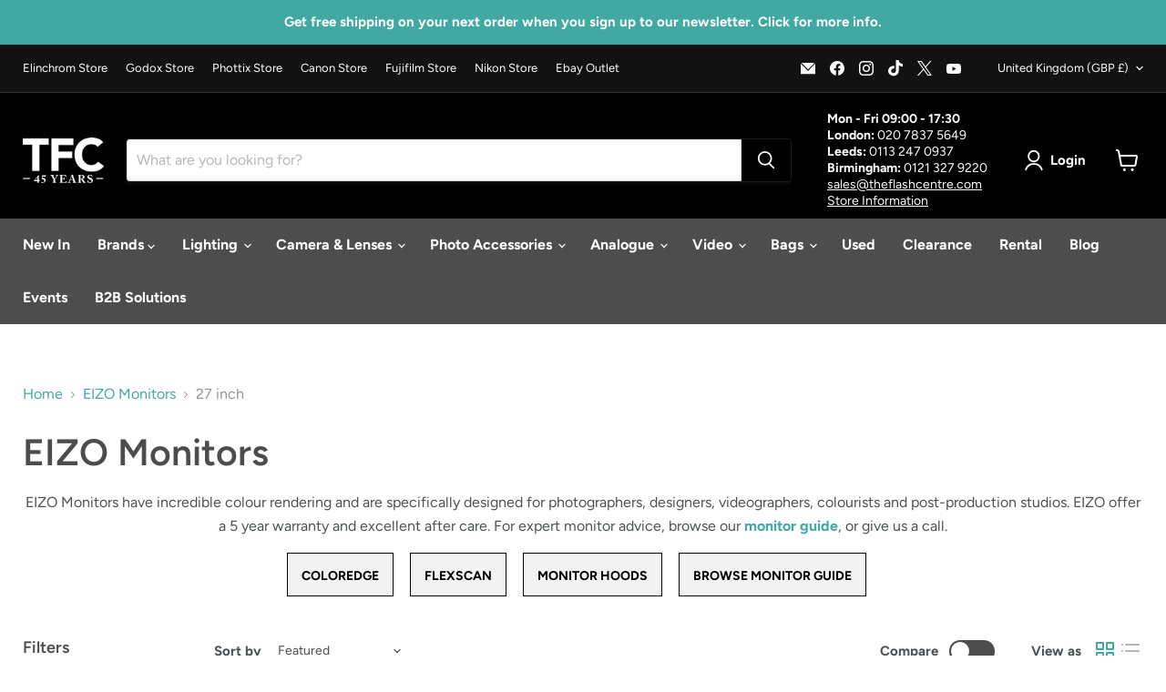

--- FILE ---
content_type: text/html; charset=utf-8
request_url: https://theflashcentre.com/collections/eizo/screen-size_27-inch
body_size: 71326
content:
<!doctype html>
<html class="no-js no-touch" lang="en">
  <head>
    <meta charset="utf-8">
    <meta http-equiv="x-ua-compatible" content="IE=edge">

    <link rel="preconnect" href="https://cdn.shopify.com">
    <link rel="preconnect" href="https://fonts.shopifycdn.com">
    <link rel="preconnect" href="https://v.shopify.com">
    <link rel="preconnect" href="https://cdn.shopifycloud.com">

    <title>EIZO Monitors
        
        
        
 — Tagged &quot;Screen Size: 27 inch&quot;
 — The Flash Centre</title>

    
      <meta name="description" content="EIZO Monitors have incredible colour rendering and are specifically designed for photographers, designers, videographers, colourists and post-production studios. EIZO offer a 5 year warranty and excellent after care. For expert monitor advice, browse our monitor guide, or give us a call. ColorEdge FlexScan Monitor Hood">
    

    
      <link rel="shortcut icon" href="//theflashcentre.com/cdn/shop/files/favicon_32x32.jpg?v=1634036924" type="image/png">
    

    
      <meta name="robots" content="noindex" />
      <link rel="canonical" href="https://theflashcentre.com/collections/eizo" />
    

    <meta name="viewport" content="width=device-width">

    
    





<meta property="og:site_name" content="The Flash Centre">
<meta property="og:url" content="https://theflashcentre.com/collections/eizo/screen-size_27-inch">
<meta property="og:title" content="EIZO Monitors">
<meta property="og:type" content="website">
<meta property="og:description" content="EIZO Monitors have incredible colour rendering and are specifically designed for photographers, designers, videographers, colourists and post-production studios. EIZO offer a 5 year warranty and excellent after care. For expert monitor advice, browse our monitor guide, or give us a call. ColorEdge FlexScan Monitor Hood">




    
    
    

    
    
    <meta
      property="og:image"
      content="https://theflashcentre.com/cdn/shop/collections/634935838-tfcnewbrands_61_eizo-logo_1200x645.png?v=1720177507"
    />
    <meta
      property="og:image:secure_url"
      content="https://theflashcentre.com/cdn/shop/collections/634935838-tfcnewbrands_61_eizo-logo_1200x645.png?v=1720177507"
    />
    <meta property="og:image:width" content="1200" />
    <meta property="og:image:height" content="645" />
    
    
    <meta property="og:image:alt" content="EIZO Monitors" />
  








  <meta name="twitter:site" content="@TheFlashCentre">





<meta name="twitter:title" content="EIZO Monitors">
<meta name="twitter:description" content="EIZO Monitors have incredible colour rendering and are specifically designed for photographers, designers, videographers, colourists and post-production studios. EIZO offer a 5 year warranty and excellent after care. For expert monitor advice, browse our monitor guide, or give us a call. ColorEdge FlexScan Monitor Hood">


    
    
    
      
      
      <meta name="twitter:card" content="summary_large_image">
    
    
    <meta
      property="twitter:image"
      content="https://theflashcentre.com/cdn/shop/collections/634935838-tfcnewbrands_61_eizo-logo_1200x600_crop_center.png?v=1720177507"
    />
    <meta property="twitter:image:width" content="1200" />
    <meta property="twitter:image:height" content="600" />
    
    
    <meta property="twitter:image:alt" content="EIZO Monitors" />
  



    <link rel="preload" href="//theflashcentre.com/cdn/fonts/figtree/figtree_n7.2fd9bfe01586148e644724096c9d75e8c7a90e55.woff2" as="font" crossorigin="anonymous">
    <link rel="preload" as="style" href="//theflashcentre.com/cdn/shop/t/67/assets/theme.css?v=123991847618778351691759342800">

    <script>window.performance && window.performance.mark && window.performance.mark('shopify.content_for_header.start');</script><meta name="facebook-domain-verification" content="b8fl1ib2jolw9ntnh78gyt7jc8my3j">
<meta id="shopify-digital-wallet" name="shopify-digital-wallet" content="/56121852101/digital_wallets/dialog">
<meta name="shopify-checkout-api-token" content="f525ca654cc7e3e838fd7d1ac48cce40">
<meta id="in-context-paypal-metadata" data-shop-id="56121852101" data-venmo-supported="false" data-environment="production" data-locale="en_US" data-paypal-v4="true" data-currency="GBP">
<link rel="alternate" type="application/atom+xml" title="Feed" href="/collections/eizo/screen-size_27-inch.atom" />
<link rel="alternate" type="application/json+oembed" href="https://theflashcentre.com/collections/eizo/screen-size_27-inch.oembed">
<script async="async" src="/checkouts/internal/preloads.js?locale=en-GB"></script>
<link rel="preconnect" href="https://shop.app" crossorigin="anonymous">
<script async="async" src="https://shop.app/checkouts/internal/preloads.js?locale=en-GB&shop_id=56121852101" crossorigin="anonymous"></script>
<script id="apple-pay-shop-capabilities" type="application/json">{"shopId":56121852101,"countryCode":"GB","currencyCode":"GBP","merchantCapabilities":["supports3DS"],"merchantId":"gid:\/\/shopify\/Shop\/56121852101","merchantName":"The Flash Centre","requiredBillingContactFields":["postalAddress","email","phone"],"requiredShippingContactFields":["postalAddress","email","phone"],"shippingType":"shipping","supportedNetworks":["visa","maestro","masterCard","amex","discover","elo"],"total":{"type":"pending","label":"The Flash Centre","amount":"1.00"},"shopifyPaymentsEnabled":true,"supportsSubscriptions":true}</script>
<script id="shopify-features" type="application/json">{"accessToken":"f525ca654cc7e3e838fd7d1ac48cce40","betas":["rich-media-storefront-analytics"],"domain":"theflashcentre.com","predictiveSearch":true,"shopId":56121852101,"locale":"en"}</script>
<script>var Shopify = Shopify || {};
Shopify.shop = "the-flash-centre.myshopify.com";
Shopify.locale = "en";
Shopify.currency = {"active":"GBP","rate":"1.0"};
Shopify.country = "GB";
Shopify.theme = {"name":"KA - Upgraded Theme 12.0.0","id":152221352192,"schema_name":"Empire","schema_version":"12.0.0","theme_store_id":838,"role":"main"};
Shopify.theme.handle = "null";
Shopify.theme.style = {"id":null,"handle":null};
Shopify.cdnHost = "theflashcentre.com/cdn";
Shopify.routes = Shopify.routes || {};
Shopify.routes.root = "/";</script>
<script type="module">!function(o){(o.Shopify=o.Shopify||{}).modules=!0}(window);</script>
<script>!function(o){function n(){var o=[];function n(){o.push(Array.prototype.slice.apply(arguments))}return n.q=o,n}var t=o.Shopify=o.Shopify||{};t.loadFeatures=n(),t.autoloadFeatures=n()}(window);</script>
<script>
  window.ShopifyPay = window.ShopifyPay || {};
  window.ShopifyPay.apiHost = "shop.app\/pay";
  window.ShopifyPay.redirectState = null;
</script>
<script id="shop-js-analytics" type="application/json">{"pageType":"collection"}</script>
<script defer="defer" async type="module" src="//theflashcentre.com/cdn/shopifycloud/shop-js/modules/v2/client.init-shop-cart-sync_BT-GjEfc.en.esm.js"></script>
<script defer="defer" async type="module" src="//theflashcentre.com/cdn/shopifycloud/shop-js/modules/v2/chunk.common_D58fp_Oc.esm.js"></script>
<script defer="defer" async type="module" src="//theflashcentre.com/cdn/shopifycloud/shop-js/modules/v2/chunk.modal_xMitdFEc.esm.js"></script>
<script type="module">
  await import("//theflashcentre.com/cdn/shopifycloud/shop-js/modules/v2/client.init-shop-cart-sync_BT-GjEfc.en.esm.js");
await import("//theflashcentre.com/cdn/shopifycloud/shop-js/modules/v2/chunk.common_D58fp_Oc.esm.js");
await import("//theflashcentre.com/cdn/shopifycloud/shop-js/modules/v2/chunk.modal_xMitdFEc.esm.js");

  window.Shopify.SignInWithShop?.initShopCartSync?.({"fedCMEnabled":true,"windoidEnabled":true});

</script>
<script>
  window.Shopify = window.Shopify || {};
  if (!window.Shopify.featureAssets) window.Shopify.featureAssets = {};
  window.Shopify.featureAssets['shop-js'] = {"shop-cart-sync":["modules/v2/client.shop-cart-sync_DZOKe7Ll.en.esm.js","modules/v2/chunk.common_D58fp_Oc.esm.js","modules/v2/chunk.modal_xMitdFEc.esm.js"],"init-fed-cm":["modules/v2/client.init-fed-cm_B6oLuCjv.en.esm.js","modules/v2/chunk.common_D58fp_Oc.esm.js","modules/v2/chunk.modal_xMitdFEc.esm.js"],"shop-cash-offers":["modules/v2/client.shop-cash-offers_D2sdYoxE.en.esm.js","modules/v2/chunk.common_D58fp_Oc.esm.js","modules/v2/chunk.modal_xMitdFEc.esm.js"],"shop-login-button":["modules/v2/client.shop-login-button_QeVjl5Y3.en.esm.js","modules/v2/chunk.common_D58fp_Oc.esm.js","modules/v2/chunk.modal_xMitdFEc.esm.js"],"pay-button":["modules/v2/client.pay-button_DXTOsIq6.en.esm.js","modules/v2/chunk.common_D58fp_Oc.esm.js","modules/v2/chunk.modal_xMitdFEc.esm.js"],"shop-button":["modules/v2/client.shop-button_DQZHx9pm.en.esm.js","modules/v2/chunk.common_D58fp_Oc.esm.js","modules/v2/chunk.modal_xMitdFEc.esm.js"],"avatar":["modules/v2/client.avatar_BTnouDA3.en.esm.js"],"init-windoid":["modules/v2/client.init-windoid_CR1B-cfM.en.esm.js","modules/v2/chunk.common_D58fp_Oc.esm.js","modules/v2/chunk.modal_xMitdFEc.esm.js"],"init-shop-for-new-customer-accounts":["modules/v2/client.init-shop-for-new-customer-accounts_C_vY_xzh.en.esm.js","modules/v2/client.shop-login-button_QeVjl5Y3.en.esm.js","modules/v2/chunk.common_D58fp_Oc.esm.js","modules/v2/chunk.modal_xMitdFEc.esm.js"],"init-shop-email-lookup-coordinator":["modules/v2/client.init-shop-email-lookup-coordinator_BI7n9ZSv.en.esm.js","modules/v2/chunk.common_D58fp_Oc.esm.js","modules/v2/chunk.modal_xMitdFEc.esm.js"],"init-shop-cart-sync":["modules/v2/client.init-shop-cart-sync_BT-GjEfc.en.esm.js","modules/v2/chunk.common_D58fp_Oc.esm.js","modules/v2/chunk.modal_xMitdFEc.esm.js"],"shop-toast-manager":["modules/v2/client.shop-toast-manager_DiYdP3xc.en.esm.js","modules/v2/chunk.common_D58fp_Oc.esm.js","modules/v2/chunk.modal_xMitdFEc.esm.js"],"init-customer-accounts":["modules/v2/client.init-customer-accounts_D9ZNqS-Q.en.esm.js","modules/v2/client.shop-login-button_QeVjl5Y3.en.esm.js","modules/v2/chunk.common_D58fp_Oc.esm.js","modules/v2/chunk.modal_xMitdFEc.esm.js"],"init-customer-accounts-sign-up":["modules/v2/client.init-customer-accounts-sign-up_iGw4briv.en.esm.js","modules/v2/client.shop-login-button_QeVjl5Y3.en.esm.js","modules/v2/chunk.common_D58fp_Oc.esm.js","modules/v2/chunk.modal_xMitdFEc.esm.js"],"shop-follow-button":["modules/v2/client.shop-follow-button_CqMgW2wH.en.esm.js","modules/v2/chunk.common_D58fp_Oc.esm.js","modules/v2/chunk.modal_xMitdFEc.esm.js"],"checkout-modal":["modules/v2/client.checkout-modal_xHeaAweL.en.esm.js","modules/v2/chunk.common_D58fp_Oc.esm.js","modules/v2/chunk.modal_xMitdFEc.esm.js"],"shop-login":["modules/v2/client.shop-login_D91U-Q7h.en.esm.js","modules/v2/chunk.common_D58fp_Oc.esm.js","modules/v2/chunk.modal_xMitdFEc.esm.js"],"lead-capture":["modules/v2/client.lead-capture_BJmE1dJe.en.esm.js","modules/v2/chunk.common_D58fp_Oc.esm.js","modules/v2/chunk.modal_xMitdFEc.esm.js"],"payment-terms":["modules/v2/client.payment-terms_Ci9AEqFq.en.esm.js","modules/v2/chunk.common_D58fp_Oc.esm.js","modules/v2/chunk.modal_xMitdFEc.esm.js"]};
</script>
<script>(function() {
  var isLoaded = false;
  function asyncLoad() {
    if (isLoaded) return;
    isLoaded = true;
    var urls = ["https:\/\/purchaseorders.w3apps.co\/js\/purchaseorders.js?shop=the-flash-centre.myshopify.com","https:\/\/public.zoorix.com\/sdk.min.js?shop=the-flash-centre.myshopify.com","https:\/\/chimpstatic.com\/mcjs-connected\/js\/users\/e3126494950c47ae7d344c17e\/6fdfc31555982894fbe1a860e.js?shop=the-flash-centre.myshopify.com","https:\/\/s3.eu-west-1.amazonaws.com\/production-klarna-il-shopify-osm\/7bec47374bc1cb6b6338dfd4d69e7bffd4f4b70b\/the-flash-centre.myshopify.com-1750254021258.js?shop=the-flash-centre.myshopify.com","https:\/\/searchanise-ef84.kxcdn.com\/widgets\/shopify\/init.js?a=7a5i4i7S2u\u0026shop=the-flash-centre.myshopify.com"];
    for (var i = 0; i < urls.length; i++) {
      var s = document.createElement('script');
      s.type = 'text/javascript';
      s.async = true;
      s.src = urls[i];
      var x = document.getElementsByTagName('script')[0];
      x.parentNode.insertBefore(s, x);
    }
  };
  if(window.attachEvent) {
    window.attachEvent('onload', asyncLoad);
  } else {
    window.addEventListener('load', asyncLoad, false);
  }
})();</script>
<script id="__st">var __st={"a":56121852101,"offset":0,"reqid":"b6b3e8dd-71ab-4108-aadd-d0a013910c88-1769051297","pageurl":"theflashcentre.com\/collections\/eizo\/screen-size_27-inch","u":"ea50ac19285f","p":"collection","rtyp":"collection","rid":395992203520};</script>
<script>window.ShopifyPaypalV4VisibilityTracking = true;</script>
<script id="captcha-bootstrap">!function(){'use strict';const t='contact',e='account',n='new_comment',o=[[t,t],['blogs',n],['comments',n],[t,'customer']],c=[[e,'customer_login'],[e,'guest_login'],[e,'recover_customer_password'],[e,'create_customer']],r=t=>t.map((([t,e])=>`form[action*='/${t}']:not([data-nocaptcha='true']) input[name='form_type'][value='${e}']`)).join(','),a=t=>()=>t?[...document.querySelectorAll(t)].map((t=>t.form)):[];function s(){const t=[...o],e=r(t);return a(e)}const i='password',u='form_key',d=['recaptcha-v3-token','g-recaptcha-response','h-captcha-response',i],f=()=>{try{return window.sessionStorage}catch{return}},m='__shopify_v',_=t=>t.elements[u];function p(t,e,n=!1){try{const o=window.sessionStorage,c=JSON.parse(o.getItem(e)),{data:r}=function(t){const{data:e,action:n}=t;return t[m]||n?{data:e,action:n}:{data:t,action:n}}(c);for(const[e,n]of Object.entries(r))t.elements[e]&&(t.elements[e].value=n);n&&o.removeItem(e)}catch(o){console.error('form repopulation failed',{error:o})}}const l='form_type',E='cptcha';function T(t){t.dataset[E]=!0}const w=window,h=w.document,L='Shopify',v='ce_forms',y='captcha';let A=!1;((t,e)=>{const n=(g='f06e6c50-85a8-45c8-87d0-21a2b65856fe',I='https://cdn.shopify.com/shopifycloud/storefront-forms-hcaptcha/ce_storefront_forms_captcha_hcaptcha.v1.5.2.iife.js',D={infoText:'Protected by hCaptcha',privacyText:'Privacy',termsText:'Terms'},(t,e,n)=>{const o=w[L][v],c=o.bindForm;if(c)return c(t,g,e,D).then(n);var r;o.q.push([[t,g,e,D],n]),r=I,A||(h.body.append(Object.assign(h.createElement('script'),{id:'captcha-provider',async:!0,src:r})),A=!0)});var g,I,D;w[L]=w[L]||{},w[L][v]=w[L][v]||{},w[L][v].q=[],w[L][y]=w[L][y]||{},w[L][y].protect=function(t,e){n(t,void 0,e),T(t)},Object.freeze(w[L][y]),function(t,e,n,w,h,L){const[v,y,A,g]=function(t,e,n){const i=e?o:[],u=t?c:[],d=[...i,...u],f=r(d),m=r(i),_=r(d.filter((([t,e])=>n.includes(e))));return[a(f),a(m),a(_),s()]}(w,h,L),I=t=>{const e=t.target;return e instanceof HTMLFormElement?e:e&&e.form},D=t=>v().includes(t);t.addEventListener('submit',(t=>{const e=I(t);if(!e)return;const n=D(e)&&!e.dataset.hcaptchaBound&&!e.dataset.recaptchaBound,o=_(e),c=g().includes(e)&&(!o||!o.value);(n||c)&&t.preventDefault(),c&&!n&&(function(t){try{if(!f())return;!function(t){const e=f();if(!e)return;const n=_(t);if(!n)return;const o=n.value;o&&e.removeItem(o)}(t);const e=Array.from(Array(32),(()=>Math.random().toString(36)[2])).join('');!function(t,e){_(t)||t.append(Object.assign(document.createElement('input'),{type:'hidden',name:u})),t.elements[u].value=e}(t,e),function(t,e){const n=f();if(!n)return;const o=[...t.querySelectorAll(`input[type='${i}']`)].map((({name:t})=>t)),c=[...d,...o],r={};for(const[a,s]of new FormData(t).entries())c.includes(a)||(r[a]=s);n.setItem(e,JSON.stringify({[m]:1,action:t.action,data:r}))}(t,e)}catch(e){console.error('failed to persist form',e)}}(e),e.submit())}));const S=(t,e)=>{t&&!t.dataset[E]&&(n(t,e.some((e=>e===t))),T(t))};for(const o of['focusin','change'])t.addEventListener(o,(t=>{const e=I(t);D(e)&&S(e,y())}));const B=e.get('form_key'),M=e.get(l),P=B&&M;t.addEventListener('DOMContentLoaded',(()=>{const t=y();if(P)for(const e of t)e.elements[l].value===M&&p(e,B);[...new Set([...A(),...v().filter((t=>'true'===t.dataset.shopifyCaptcha))])].forEach((e=>S(e,t)))}))}(h,new URLSearchParams(w.location.search),n,t,e,['guest_login'])})(!0,!0)}();</script>
<script integrity="sha256-4kQ18oKyAcykRKYeNunJcIwy7WH5gtpwJnB7kiuLZ1E=" data-source-attribution="shopify.loadfeatures" defer="defer" src="//theflashcentre.com/cdn/shopifycloud/storefront/assets/storefront/load_feature-a0a9edcb.js" crossorigin="anonymous"></script>
<script crossorigin="anonymous" defer="defer" src="//theflashcentre.com/cdn/shopifycloud/storefront/assets/shopify_pay/storefront-65b4c6d7.js?v=20250812"></script>
<script data-source-attribution="shopify.dynamic_checkout.dynamic.init">var Shopify=Shopify||{};Shopify.PaymentButton=Shopify.PaymentButton||{isStorefrontPortableWallets:!0,init:function(){window.Shopify.PaymentButton.init=function(){};var t=document.createElement("script");t.src="https://theflashcentre.com/cdn/shopifycloud/portable-wallets/latest/portable-wallets.en.js",t.type="module",document.head.appendChild(t)}};
</script>
<script data-source-attribution="shopify.dynamic_checkout.buyer_consent">
  function portableWalletsHideBuyerConsent(e){var t=document.getElementById("shopify-buyer-consent"),n=document.getElementById("shopify-subscription-policy-button");t&&n&&(t.classList.add("hidden"),t.setAttribute("aria-hidden","true"),n.removeEventListener("click",e))}function portableWalletsShowBuyerConsent(e){var t=document.getElementById("shopify-buyer-consent"),n=document.getElementById("shopify-subscription-policy-button");t&&n&&(t.classList.remove("hidden"),t.removeAttribute("aria-hidden"),n.addEventListener("click",e))}window.Shopify?.PaymentButton&&(window.Shopify.PaymentButton.hideBuyerConsent=portableWalletsHideBuyerConsent,window.Shopify.PaymentButton.showBuyerConsent=portableWalletsShowBuyerConsent);
</script>
<script data-source-attribution="shopify.dynamic_checkout.cart.bootstrap">document.addEventListener("DOMContentLoaded",(function(){function t(){return document.querySelector("shopify-accelerated-checkout-cart, shopify-accelerated-checkout")}if(t())Shopify.PaymentButton.init();else{new MutationObserver((function(e,n){t()&&(Shopify.PaymentButton.init(),n.disconnect())})).observe(document.body,{childList:!0,subtree:!0})}}));
</script>
<script id='scb4127' type='text/javascript' async='' src='https://theflashcentre.com/cdn/shopifycloud/privacy-banner/storefront-banner.js'></script><link id="shopify-accelerated-checkout-styles" rel="stylesheet" media="screen" href="https://theflashcentre.com/cdn/shopifycloud/portable-wallets/latest/accelerated-checkout-backwards-compat.css" crossorigin="anonymous">
<style id="shopify-accelerated-checkout-cart">
        #shopify-buyer-consent {
  margin-top: 1em;
  display: inline-block;
  width: 100%;
}

#shopify-buyer-consent.hidden {
  display: none;
}

#shopify-subscription-policy-button {
  background: none;
  border: none;
  padding: 0;
  text-decoration: underline;
  font-size: inherit;
  cursor: pointer;
}

#shopify-subscription-policy-button::before {
  box-shadow: none;
}

      </style>

<script>window.performance && window.performance.mark && window.performance.mark('shopify.content_for_header.end');</script>

    <link href="//theflashcentre.com/cdn/shop/t/67/assets/theme.css?v=123991847618778351691759342800" rel="stylesheet" type="text/css" media="all" />

    

    
    <script>
      window.Theme = window.Theme || {};
      window.Theme.version = '12.0.0';
      window.Theme.name = 'Empire';
      window.Theme.routes = {
        "root_url": "/",
        "account_url": "/account",
        "account_login_url": "https://theflashcentre.com/customer_authentication/redirect?locale=en&region_country=GB",
        "account_logout_url": "/account/logout",
        "account_register_url": "https://shopify.com/56121852101/account?locale=en",
        "account_addresses_url": "/account/addresses",
        "collections_url": "/collections",
        "all_products_collection_url": "/collections/all",
        "search_url": "/search",
        "predictive_search_url": "/search/suggest",
        "cart_url": "/cart",
        "cart_add_url": "/cart/add",
        "cart_change_url": "/cart/change",
        "cart_clear_url": "/cart/clear",
        "product_recommendations_url": "/recommendations/products",
      };
    </script>
    

  <!-- BEGIN app block: shopify://apps/reelup-shoppable-videos-reels/blocks/reelup/a8ec9e4d-d192-44f7-9c23-595f9ee7dd5b --><style>
  [id*='reelup'].shopify-app-block {
    width: 100%;
  }
</style><style id='reelUp_customCSS'>
    #reelUp_playlist_product_page_reels > div.reelUp_carousel_wrapper > div {
    font-size: 0 !important;
    color: transparent !important;
}
  </style><script>
    eval(``);
  </script><script src='https://cdn-v2.reelup.io/global.js.gz?v=1769051298' defer></script><script>
  console.log("%cVideo commerce powered by ReelUp.", 'font-size: 18px; font-weight: 600; color: #000;background: #a3f234; padding: 10px 20px; border-radius: 5px; width: 100%');
  console.log("🚀 Enhanced Product Discovery.\n" +
  "📈 Increased Conversion Rates.\n" +
  "🤩 Elevated Visitor Engagements.\n\n" +
  "Learn more at: https://apps.shopify.com/reelup/");

  window.shopFormat = "£{{amount}}";
  window.shopCurrency = "GBP";
  window.REELUP = {
     files: {
        carousel: {
            css: "https://cdn.shopify.com/extensions/019a961d-0cdf-72c1-aed3-524c2b6dbde8/ig-reels-124/assets/reels_carousel.css",
        },
        stacked: {
            css: "https://cdn.shopify.com/extensions/019a961d-0cdf-72c1-aed3-524c2b6dbde8/ig-reels-124/assets/reels_carousel_stacked.css",
        },
        grid: {
            css: "https://cdn.shopify.com/extensions/019a961d-0cdf-72c1-aed3-524c2b6dbde8/ig-reels-124/assets/reels_grid.css",
        },
        stories: {
            css: "https://cdn.shopify.com/extensions/019a961d-0cdf-72c1-aed3-524c2b6dbde8/ig-reels-124/assets/reels_stories.css",
        },
    },
    shopLocale: "GB"
  };const settingsData = {"translations":{"description_label":"Description","quantity":"Quantity","add_cart_error_message":"An error has occurred","add_cart_success_message":"Added to cart successfully!","single_product":"Product","multiple_products":"Products","sold_out_button_text":"Sold out","off":"OFF","view_cart":"View cart","credit":"Credits","recommended_products":"You may like","unmute_btn":"Tap to unmute","swipe_to_next":"Swipe up to see more!","copied":"Copied","empty_cart":"Your cart is empty","cart_popup_heading":"Your cart","no_product_found":"No product found","share_popup_heading":"Share video","video_url":"Video URL","copy_link":"Copy link","product":"Product","price":"Price","subtotal":"Subtotal","checkout_button":"Checkout","reviews_label":"Customer Reviews","total_reviews":"Based on {{raters}} Reviews","load_more_reviews":"Load more reviews","cart_limit_error":"You have reached the limit to add product into cart","share_label":"Share","likes_label":"Likes","views_label":"Views","add_to_cart_button":"Add to Cart","shop_now_button":"Shop Now","more_info_button":"More Info","multiple_products_heading":"Products seen in the video"},"integrations":{"reviews":{"reviews_provider":null,"reviews_api_key":null}},"devtool":{"custom_css":"#reelUp_playlist_product_page_reels \u003e div.reelUp_carousel_wrapper \u003e div {\r\n    font-size: 0 !important;\r\n    color: transparent !important;\r\n}","custom_js":null,"load_on_interaction":0,"playlist_addtocart_js":null,"popup_cart_button_js":null,"popup_addtocart_button_js":null,"soldout_js":null,"scale_video":1,"api_key":"gT884mXA6odZm4nfjWGb5Qh441gF2Ewo"},"socialpixel":{"facebook_pixel":null,"tiktok_pixel":null,"google_pixel":null,"snapchat_pixel":null}};
      const global_settings = {"reel_views":0,"reel_likes":1,"reel_share":1,"brand_logo":null,"powered_by_reelup":1,"overlay_icon":"blur_icon","icon_color":"rgba(0, 0, 0, 1)","primary_button_background_color":"rgba(0, 0, 0, 1)","primary_button_text_color":"rgb(255,255,255)","secondary_button_background_color":"rgba(255,255,255,1)","secondary_button_text_color":"rgba(34, 34, 34, 1)","secondary_button_border_color":"rgba(34, 34, 34, 1)","sale_badge_background_color":"rgba(240, 86, 85, 1)","sale_badge_text_color":"rgba(255, 255, 255, 1)","regular_price_color":"rgba(76, 81, 84, 1)","sale_price_color":"rgba(240, 86, 85, 1)","modal_logo_width":50,"quantity_allowed_per_item":5,"items_to_purchase_allowed":25,"show_decimal":1,"is_order_tag":1,"reels_sorting":1,"reels_sorting_option":"views","smart_inventory_sync":0,"smart_inventory_sync_option":"move_reel_to_last","full_video_quality":"medium","short_video_quality":"short"};
      const retargeting_settings = [];
      window.REELUP.products = [];
      window.REELUP.customProducts = null;
      window.REELUP.videos = [{"id":48157,"title":"TFC Tip to avoid accidents in the studio: use fluorescent tape to mark any easy to miss tripods, stands or cables, especially when shooting in a dark space! Order yours today on our website, link in bio.\n#StudioSafety #PhotographyTips #PhotographyTricks #FluorescentSafety #AccidentPrevention #PhotographerSafety #StudioOrganization #SafetyFirstAlways #TFCTips #GafferTapeHacks #SmartPhotography #studiophotography","short_video":"https:\/\/cdn.shopify.com\/s\/files\/1\/0561\/2185\/2101\/files\/reelUp_v3qxe4ga7fp1713956682859_short.mp4?v=1713956709","thumbnail":"https:\/\/cdn.shopify.com\/s\/files\/1\/0561\/2185\/2101\/files\/reelup_thumbnail_7404_48157_20240424131947.jpg?v=1713964789?v=1713964799823","cta":"tagged_products","recommended_products_ai":"shopify_recommendation_ai","upload_date":"2024-04-24 11:04:42","cta_external_link":0,"full_video":"https:\/\/cdn.shopify.com\/s\/files\/1\/0561\/2185\/2101\/files\/reelUp_v3qxe4ga7fp1713956682859_medium.mp4?v=1713956705","products":[]},{"id":48158,"title":"Hey analog enthusiasts! We've got your back with more than just lighting - we're stocked with 35mm and medium format film too!\nWhether you're into the crispness of 35mm or the lush depth of medium format, we've got all your analog needs covered.\nFrom candid street shots to dreamy landscapes, there's no limit to what you can capture. Swing by and let's explore the world of film together!\nClick the link in our bio to grab yourself some film today!\n\n#FilmPhotography #MediumFormatMagic #AnalogLove #FilmIsNotDead #FilmCommunity #ExploreWithFilm #FilmForever\n#AnalogPhotography #MediumFormat #120mmFilm #MediumFormatPhotography #TheFlashCentre #ShootFilm","short_video":"https:\/\/cdn.shopify.com\/s\/files\/1\/0561\/2185\/2101\/files\/reelUp_911pevutwy1713956682859_short.mp4?v=1713956708","thumbnail":"https:\/\/cdn.shopify.com\/s\/files\/1\/0561\/2185\/2101\/files\/reelUp_911pevutwy1713956682859_thumbnail.jpg?v=1713956694","cta":"tagged_products","recommended_products_ai":"shopify_recommendation_ai","upload_date":"2024-04-24 11:04:42","cta_external_link":0,"full_video":"https:\/\/cdn.shopify.com\/s\/files\/1\/0561\/2185\/2101\/files\/reelUp_911pevutwy1713956682859_medium.mp4?v=1713956702","products":[{"reel_id":48158,"id":7659521671424,"handle":"kodak-portra-400-professional-120-roll-film-5-pack","available":1},{"reel_id":48158,"id":7871868731648,"handle":"kodak-portra-800-colour-negative-120-film-5-pack","available":1},{"reel_id":48158,"id":7834353238272,"handle":"kodak-gold-200-colour-negative-roll-120-film-5-pack","available":1}]},{"id":48159,"title":"Teamwork makes the dream work! \nA huge thank you to @creativityhubevents for running this amazing event in partnership with us and to @essentialphotovideo for supporting us with Godox lighting to make these beautiful images happen. \nLoads more events coming soon, visit our events page! (link in bio)\n\n#PhotographyWorkshop #LightingWorkshop #TheFlashCentre #PhotographyClass #LightingSetup #DancePhotography \n#CreativeLighting #LightingTechniques #ShadowPlay #DynamicLighting #PhotographyTips #PhotographyTricks \n#PhotographyTraining #PhotographyEvents #CreativityHub #PortraitPhotography","short_video":"https:\/\/cdn.shopify.com\/s\/files\/1\/0561\/2185\/2101\/files\/reelUp_ie1nmciejon1713956682859_short.mp4?v=1713956697","thumbnail":"https:\/\/cdn.shopify.com\/s\/files\/1\/0561\/2185\/2101\/files\/reelup_thumbnail_7404_48159_20240912091956.jpg?v=1726132798?v=1726132802819","cta":"cta_button","recommended_products_ai":"shopify_recommendation_ai","upload_date":"2024-04-24 11:04:43","cta_external_link":1,"custom_button_text":"Book now","custom_button_link":"\/blogs\/events","full_video":"https:\/\/cdn.shopify.com\/s\/files\/1\/0561\/2185\/2101\/files\/reelUp_ie1nmciejon1713956682859_medium.mp4?v=1713956714","products":[]},{"id":48161,"title":"New month, new calibration! \n\nAs we dive into April, this is your reminder to ensure that your screens are on point for all the amazing projects ahead. Let's start this month off right by taking a few moments to calibrate our screens—trust me, your future self will thank you! \n\nWe have a new laptop here and the first thing we're doing today is making sure we will see the same colours on this screen as we do on our other calibrated BenQ screens. If not, what even is the point in using it at all?\n\nIf you're new to calibration, check out the @calibritecolor Display 123 which makes the process incredibly simple and quick, so we can get back to catching up with all the work waiting for us after the bank holiday. \n\n**This video shows a sped up version of a calibration**\n\nClick the link in our bio to order your Calibrite Display 123 today!\n\n#NewMonthNewCalibration #ScreenCalibration #PhotographyTips #ElevateYourEdits #PhotographyCommunity #VisualStorytelling #ProfessionalPhotography #ArtisticVision #DigitalEditing #PhotographyGoals\n#TheFlashCentre #TFCRecommends #Calibrite #CalibriteProfiler #Calibrite123 #PhotoghraphyTricks #PhotographyTips #PhotographyTipsForBeginners","short_video":"https:\/\/cdn.shopify.com\/s\/files\/1\/0561\/2185\/2101\/files\/reelUp_qav3vjf53j1713956682860_short.mp4?v=1713956700","thumbnail":"https:\/\/cdn.shopify.com\/s\/files\/1\/0561\/2185\/2101\/files\/reelUp_qav3vjf53j1713956682860_thumbnail.jpg?v=1713956706","cta":"tagged_products","recommended_products_ai":"shopify_recommendation_ai","upload_date":"2024-04-24 11:04:45","cta_external_link":0,"full_video":"https:\/\/cdn.shopify.com\/s\/files\/1\/0561\/2185\/2101\/files\/reelUp_qav3vjf53j1713956682860_medium.mp4?v=1713956719","products":[{"reel_id":48161,"id":8324278649088,"handle":"calibrite-display-123","available":1}]},{"id":54178,"title":"Tether Tools LeverLock","short_video":"https:\/\/cdn.shopify.com\/s\/files\/1\/0561\/2185\/2101\/files\/reelUp_yzlijy3djmk1715854227786_short.mp4?v=1715854264","thumbnail":"https:\/\/cdn.shopify.com\/s\/files\/1\/0561\/2185\/2101\/files\/reelUp_yzlijy3djmk1715854227786_thumbnail.jpg?v=1715854263","cta":"tagged_products","recommended_products_ai":"shopify_recommendation_ai","upload_date":"2024-05-16 10:10:53","cta_external_link":0,"full_video":"https:\/\/cdn.shopify.com\/s\/files\/1\/0561\/2185\/2101\/files\/reelUp_yzlijy3djmk1715854227786_medium.mp4?v=1715854266","products":[{"reel_id":54178,"id":8415579799808,"handle":"tethertools-tetherguard-leverlock-plate","available":1}]},{"id":58000,"title":"ExpoImaging","short_video":"https:\/\/cdn.shopify.com\/s\/files\/1\/0561\/2185\/2101\/files\/reelUp_iygu1hvmhs1716987085103_short.mp4?v=1716987095","thumbnail":"https:\/\/cdn.shopify.com\/s\/files\/1\/0561\/2185\/2101\/files\/reelUp_iygu1hvmhs1716987085103_thumbnail.jpg?v=1716987092","cta":"tagged_products","recommended_products_ai":"shopify_recommendation_ai","upload_date":"2024-05-29 12:51:25","cta_external_link":0,"full_video":"https:\/\/cdn.shopify.com\/s\/files\/1\/0561\/2185\/2101\/files\/reelUp_iygu1hvmhs1716987085103_medium.mp4?v=1716987110","products":[{"reel_id":58000,"id":8055191142656,"handle":"32-shoot-thru-umbrella","available":1}]},{"id":90032,"title":"Shimoda Women's Fit Explore","short_video":"https:\/\/cdn.shopify.com\/s\/files\/1\/0561\/2185\/2101\/files\/reelUp_tf5qufvp4t1726067322385_short.mp4?v=1726067347","thumbnail":"https:\/\/cdn.shopify.com\/s\/files\/1\/0561\/2185\/2101\/files\/reelup_thumbnail_7404_90032_20240911152858.jpg?v=1726068541?v=1726068545511","cta":"tagged_products","recommended_products_ai":"shopify_recommendation_ai","upload_date":"2024-09-11 15:08:42","cta_external_link":1,"custom_button_text":"Buy Now","custom_button_link":"\/collections\/shimoda","custom_button_heading":"Shimoda Collection","full_video":"https:\/\/cdn.shopify.com\/s\/files\/1\/0561\/2185\/2101\/files\/reelUp_tf5qufvp4t1726067322385_medium.mp4?v=1726067344","products":[{"reel_id":90032,"id":8295059751168,"handle":"shimoda-explore-v2-25-womens-starter-kit-small-ml-cu-teal","available":1},{"reel_id":90032,"id":8295059554560,"handle":"shimoda-explore-v2-30-womens-starter-kit-med-ml-cu-teal","available":1},{"reel_id":90032,"id":8295062307072,"handle":"shimoda-action-x25-v2-womens-starter-kit-small-ml-cu-teal","available":1},{"reel_id":90032,"id":8295059718400,"handle":"shimoda-action-x30-v2-womens-starter-kit-med-ml-cu-teal","available":1},{"reel_id":90032,"id":8295060898048,"handle":"shimoda-action-x40-v2-womens-starter-kit-med-dslr-cu-teal","available":1}]},{"id":90035,"title":"Elinchrom FIVE","short_video":"https:\/\/cdn.shopify.com\/s\/files\/1\/0561\/2185\/2101\/files\/reelUp_d0veyb0343s1726068357371_short.mp4?v=1726068369","thumbnail":"https:\/\/cdn.shopify.com\/s\/files\/1\/0561\/2185\/2101\/files\/reelUp_d0veyb0343s1726068357371_thumbnail.jpg?v=1726068367","cta":"tagged_products","recommended_products_ai":"shopify_recommendation_ai","upload_date":"2024-09-11 15:25:57","cta_external_link":0,"full_video":"https:\/\/cdn.shopify.com\/s\/files\/1\/0561\/2185\/2101\/files\/reelUp_d0veyb0343s1726068357371_medium.mp4?v=1726068377","products":[{"reel_id":90035,"id":7915295080704,"handle":"elinchrom-five-single-head-kit","available":1}]},{"id":90036,"title":"3 - Cross-Type Autofocus","short_video":"https:\/\/cdn.shopify.com\/s\/files\/1\/0561\/2185\/2101\/files\/reelUp_f15el9mcmyl1726068460307_short.mp4?v=1726068471","thumbnail":"https:\/\/cdn.shopify.com\/s\/files\/1\/0561\/2185\/2101\/files\/reelup_thumbnail_7404_90036_20240911153053.jpg?v=1726068655?v=1726068659651","cta":"tagged_products","recommended_products_ai":"shopify_recommendation_ai","upload_date":"2024-09-11 15:27:40","cta_external_link":0,"full_video":"https:\/\/cdn.shopify.com\/s\/files\/1\/0561\/2185\/2101\/files\/reelUp_f15el9mcmyl1726068460307_medium.mp4?v=1726068477","products":[{"reel_id":90036,"id":8673573798144,"handle":"canon-eos-r1-full-frame-mirrorless-body","available":1}]},{"id":90038,"title":"Hobolite Mini \u0026 Avant Max","short_video":"https:\/\/cdn.shopify.com\/s\/files\/1\/0561\/2185\/2101\/files\/reelUp_yy9x0upd1xf1726068996315_short.mp4?v=1726069006","thumbnail":"https:\/\/cdn.shopify.com\/s\/files\/1\/0561\/2185\/2101\/files\/reelup_thumbnail_7404_90038_20240911153919.jpg?v=1726069161?v=1726069165727","cta":"tagged_products","recommended_products_ai":"shopify_recommendation_ai","upload_date":"2024-09-11 15:36:36","cta_external_link":0,"full_video":"https:\/\/cdn.shopify.com\/s\/files\/1\/0561\/2185\/2101\/files\/reelUp_yy9x0upd1xf1726068996315_medium.mp4?v=1726069018","products":[]},{"id":90044,"title":"Fog Machine","short_video":"https:\/\/cdn.shopify.com\/s\/files\/1\/0561\/2185\/2101\/files\/reelUp_7arqv3oq6yl1726069364115_short.mp4?v=1726069378","thumbnail":"https:\/\/cdn.shopify.com\/s\/files\/1\/0561\/2185\/2101\/files\/reelUp_7arqv3oq6yl1726069364115_thumbnail.jpg?v=1726069371","cta":"tagged_products","recommended_products_ai":"shopify_recommendation_ai","upload_date":"2024-09-11 15:42:44","cta_external_link":0,"full_video":"https:\/\/cdn.shopify.com\/s\/files\/1\/0561\/2185\/2101\/files\/reelUp_7arqv3oq6yl1726069364115_medium.mp4?v=1726069387","products":[{"reel_id":90044,"id":8814611693824,"handle":"lengso-smoke-b-portable-hand-held-fog-machine","available":1}]},{"id":90045,"title":"Kenro Scanner","short_video":"https:\/\/cdn.shopify.com\/s\/files\/1\/0561\/2185\/2101\/files\/reelUp_byldmi16vsn1726069606918_short.mp4?v=1726069620","thumbnail":"https:\/\/cdn.shopify.com\/s\/files\/1\/0561\/2185\/2101\/files\/reelUp_byldmi16vsn1726069606918_thumbnail.jpg?v=1726069613","cta":"tagged_products","recommended_products_ai":"shopify_recommendation_ai","upload_date":"2024-09-11 15:46:47","cta_external_link":0,"full_video":"https:\/\/cdn.shopify.com\/s\/files\/1\/0561\/2185\/2101\/files\/reelUp_byldmi16vsn1726069606918_medium.mp4?v=1726069630","products":[]},{"id":90046,"title":"2 - Enhanced People Priority","short_video":"https:\/\/cdn.shopify.com\/s\/files\/1\/0561\/2185\/2101\/files\/reelUp_kiqc2ajjveb1727167791613_short.mp4?v=1727167805","thumbnail":"https:\/\/cdn.shopify.com\/s\/files\/1\/0561\/2185\/2101\/files\/reelup_thumbnail_7404_90046_20240924085052.jpg?v=1727167854?v=1727167859291","cta":"tagged_products","recommended_products_ai":"shopify_recommendation_ai","upload_date":"2024-09-11 15:48:41","cta_external_link":0,"full_video":"https:\/\/cdn.shopify.com\/s\/files\/1\/0561\/2185\/2101\/files\/reelUp_kiqc2ajjveb1727167791613_medium.mp4?v=1727167811","products":[{"reel_id":90046,"id":8673573798144,"handle":"canon-eos-r1-full-frame-mirrorless-body","available":1}]},{"id":90047,"title":"Pentax 17","short_video":"https:\/\/cdn.shopify.com\/s\/files\/1\/0561\/2185\/2101\/files\/reelUp_krglmzafxvh1726069830410_short.mp4?v=1726069844","thumbnail":"https:\/\/cdn.shopify.com\/s\/files\/1\/0561\/2185\/2101\/files\/reelup_thumbnail_7404_90047_20240911155156.jpg?v=1726069917?v=1726069922083","cta":"tagged_products","recommended_products_ai":"shopify_recommendation_ai","upload_date":"2024-09-11 15:50:30","cta_external_link":0,"full_video":"https:\/\/cdn.shopify.com\/s\/files\/1\/0561\/2185\/2101\/files\/reelUp_krglmzafxvh1726069830410_medium.mp4?v=1726069851","products":[{"reel_id":90047,"id":8771556376832,"handle":"pentax-17-35mm-film-camera-dark-silver-kit","available":1}]},{"id":90048,"title":"Elinchrom ONE and THREE","short_video":"https:\/\/cdn.shopify.com\/s\/files\/1\/0561\/2185\/2101\/files\/reelUp_wptf7owlcsi1726069969964_short.mp4?v=1726069978","thumbnail":"https:\/\/cdn.shopify.com\/s\/files\/1\/0561\/2185\/2101\/files\/reelup_thumbnail_7404_90048_20240911155449.jpg?v=1726070091?v=1726070095927","cta":"tagged_products","recommended_products_ai":"shopify_recommendation_ai","upload_date":"2024-09-11 15:52:50","cta_external_link":0,"full_video":"https:\/\/cdn.shopify.com\/s\/files\/1\/0561\/2185\/2101\/files\/reelUp_wptf7owlcsi1726069969964_medium.mp4?v=1726069992","products":[{"reel_id":90048,"id":6812075786437,"handle":"elinchrom-one-off-camera-flash-kit","available":1},{"reel_id":90048,"id":8238986395904,"handle":"elinchrom-three-off-camera-flash-kit","available":1}]},{"id":90059,"title":"Hobolite Pro","short_video":"https:\/\/cdn.shopify.com\/s\/files\/1\/0561\/2185\/2101\/files\/reelUp_3rk2roi8gym1726071090603_short.mp4?v=1726071100","thumbnail":"https:\/\/cdn.shopify.com\/s\/files\/1\/0561\/2185\/2101\/files\/reelUp_3rk2roi8gym1726071090603_thumbnail.jpg?v=1726071101","cta":"tagged_products","recommended_products_ai":"shopify_recommendation_ai","upload_date":"2024-09-11 16:11:31","cta_external_link":0,"full_video":"https:\/\/cdn.shopify.com\/s\/files\/1\/0561\/2185\/2101\/files\/reelUp_3rk2roi8gym1726071090603_medium.mp4?v=1726071108","products":[]},{"id":90060,"title":"Iris Unboxing","short_video":"https:\/\/cdn.shopify.com\/s\/files\/1\/0561\/2185\/2101\/files\/reelUp_t8iu80ufmt1726071218288_short.mp4?v=1726071234","thumbnail":"https:\/\/cdn.shopify.com\/s\/files\/1\/0561\/2185\/2101\/files\/reelup_thumbnail_7404_90060_20240911161504.jpg?v=1726071306?v=1726071310788","cta":"tagged_products","recommended_products_ai":"shopify_recommendation_ai","upload_date":"2024-09-11 16:13:38","cta_external_link":0,"full_video":"https:\/\/cdn.shopify.com\/s\/files\/1\/0561\/2185\/2101\/files\/reelUp_t8iu80ufmt1726071218288_medium.mp4?v=1726071233","products":[{"reel_id":90060,"id":8640068387072,"handle":"hobolite-iris-5w-pocket-sized-bi-colour-led-light-creator-kit","available":1},{"reel_id":90060,"id":8640068452608,"handle":"hobolite-iris-coloured-gel-filters-essentials-pack","available":1}]},{"id":90061,"title":"Hobolite Micro Master Kit","short_video":"https:\/\/cdn.shopify.com\/s\/files\/1\/0561\/2185\/2101\/files\/reelUp_s0d22ezxigr1726071436744_short.mp4?v=1726071445","thumbnail":"https:\/\/cdn.shopify.com\/s\/files\/1\/0561\/2185\/2101\/files\/reelup_thumbnail_7404_90061_20240912091132.jpg?v=1726132294?v=1726132299076","cta":"tagged_products","recommended_products_ai":"shopify_recommendation_ai","upload_date":"2024-09-11 16:17:17","cta_external_link":0,"full_video":"https:\/\/cdn.shopify.com\/s\/files\/1\/0561\/2185\/2101\/files\/reelUp_s0d22ezxigr1726071436744_medium.mp4?v=1726071464","products":[{"reel_id":90061,"id":8339146572032,"handle":"hobolite-micro-master-kit","available":1}]},{"id":90216,"title":"Iris GIF","short_video":"https:\/\/cdn.shopify.com\/s\/files\/1\/0561\/2185\/2101\/files\/reelUp_2obs062cobm1726131008798_short.mp4?v=1726131025","thumbnail":"https:\/\/cdn.shopify.com\/s\/files\/1\/0561\/2185\/2101\/files\/reelUp_2obs062cobm1726131008798_thumbnail.jpg?v=1726131019","cta":"tagged_products","recommended_products_ai":"shopify_recommendation_ai","upload_date":"2024-09-12 08:50:08","cta_external_link":0,"full_video":"https:\/\/cdn.shopify.com\/s\/files\/1\/0561\/2185\/2101\/files\/reelUp_2obs062cobm1726131008798_medium.mp4?v=1726131020","products":[{"reel_id":90216,"id":8640068387072,"handle":"hobolite-iris-5w-pocket-sized-bi-colour-led-light-creator-kit","available":1}]},{"id":90218,"title":"Baby Pin V-Mount Handle Adapter","short_video":"https:\/\/cdn.shopify.com\/s\/files\/1\/0561\/2185\/2101\/files\/reelUp_ta6ellqpq5j1726131129142_short.mp4?v=1726131138","thumbnail":"https:\/\/cdn.shopify.com\/s\/files\/1\/0561\/2185\/2101\/files\/reelUp_ta6ellqpq5j1726131129142_thumbnail.jpg?v=1726131135","cta":"tagged_products","recommended_products_ai":"shopify_recommendation_ai","upload_date":"2024-09-12 08:52:09","cta_external_link":0,"full_video":"https:\/\/cdn.shopify.com\/s\/files\/1\/0561\/2185\/2101\/files\/reelUp_ta6ellqpq5j1726131129142_medium.mp4?v=1726131148","products":[{"reel_id":90218,"id":8253075226880,"handle":"hobolite-desktop-tripod-for-hobolite-micro-mini","available":1}]},{"id":90219,"title":"Phottix M200R","short_video":"https:\/\/cdn.shopify.com\/s\/files\/1\/0561\/2185\/2101\/files\/reelUp_8aoe4dkxlhg1726131249424_short.mp4?v=1726131260","thumbnail":"https:\/\/cdn.shopify.com\/s\/files\/1\/0561\/2185\/2101\/files\/reelup_thumbnail_7404_90219_20240912085457.jpg?v=1726131300?v=1726131304443","cta":"tagged_products","recommended_products_ai":"shopify_recommendation_ai","upload_date":"2024-09-12 08:54:10","cta_external_link":0,"full_video":"https:\/\/cdn.shopify.com\/s\/files\/1\/0561\/2185\/2101\/files\/reelUp_8aoe4dkxlhg1726131249424_medium.mp4?v=1726131265","products":[]},{"id":90220,"title":"Hobolite LiteDock","short_video":"https:\/\/cdn.shopify.com\/s\/files\/1\/0561\/2185\/2101\/files\/reelUp_sd1ohkob1mg1726131341782_short.mp4?v=1726131363","thumbnail":"https:\/\/cdn.shopify.com\/s\/files\/1\/0561\/2185\/2101\/files\/reelup_thumbnail_7404_90220_20240912085711.jpg?v=1726131433?v=1726131438166","cta":"tagged_products","recommended_products_ai":"shopify_recommendation_ai","upload_date":"2024-09-12 08:55:41","cta_external_link":0,"full_video":"https:\/\/cdn.shopify.com\/s\/files\/1\/0561\/2185\/2101\/files\/reelUp_sd1ohkob1mg1726131341782_medium.mp4?v=1726131377","products":[{"reel_id":90220,"id":8254419566848,"handle":"hobolite-litedock-power-bank-handle","available":1}]},{"id":90222,"title":"Spider Holster Belt","short_video":"https:\/\/cdn.shopify.com\/s\/files\/1\/0561\/2185\/2101\/files\/reelUp_px67v73pcz1726131599930_short.mp4?v=1726131612","thumbnail":"https:\/\/cdn.shopify.com\/s\/files\/1\/0561\/2185\/2101\/files\/reelUp_px67v73pcz1726131599930_thumbnail.jpg?v=1726131606","cta":"tagged_products","recommended_products_ai":"shopify_recommendation_ai","upload_date":"2024-09-12 09:00:00","cta_external_link":0,"full_video":"https:\/\/cdn.shopify.com\/s\/files\/1\/0561\/2185\/2101\/files\/reelUp_px67v73pcz1726131599930_medium.mp4?v=1726131621","products":[{"reel_id":90222,"id":8220058714368,"handle":"spiderpro-holster-set-v2","available":1}]},{"id":90223,"title":"PixaPro Heavy Duty Stand","short_video":"https:\/\/cdn.shopify.com\/s\/files\/1\/0561\/2185\/2101\/files\/reelUp_auhplx9pqyf1726131713126_short.mp4?v=1726131725","thumbnail":"https:\/\/cdn.shopify.com\/s\/files\/1\/0561\/2185\/2101\/files\/reelup_thumbnail_7404_90223_20240912090504.jpg?v=1726131906?v=1726131910786","cta":"tagged_products","recommended_products_ai":"shopify_recommendation_ai","upload_date":"2024-09-12 09:01:53","cta_external_link":0,"full_video":"https:\/\/cdn.shopify.com\/s\/files\/1\/0561\/2185\/2101\/files\/reelUp_auhplx9pqyf1726131713126_medium.mp4?v=1726131732","products":[]},{"id":90228,"title":"Phottix Mini Phone Tripod","short_video":"https:\/\/cdn.shopify.com\/s\/files\/1\/0561\/2185\/2101\/files\/reelUp_aij9sij0z091726132392377_short.mp4?v=1726132410","thumbnail":"https:\/\/cdn.shopify.com\/s\/files\/1\/0561\/2185\/2101\/files\/reelup_thumbnail_7404_90228_20240912091409.jpg?v=1726132450?v=1726132455419","cta":"tagged_products","recommended_products_ai":"shopify_recommendation_ai","upload_date":"2024-09-12 09:13:12","cta_external_link":0,"full_video":"https:\/\/cdn.shopify.com\/s\/files\/1\/0561\/2185\/2101\/files\/reelUp_aij9sij0z091726132392377_medium.mp4?v=1726132409","products":[]},{"id":90230,"title":"Spider Holster Belt Systems","short_video":"https:\/\/cdn.shopify.com\/s\/files\/1\/0561\/2185\/2101\/files\/reelUp_j7j9nacjvwb1726132534793_short.mp4?v=1726132543","thumbnail":"https:\/\/cdn.shopify.com\/s\/files\/1\/0561\/2185\/2101\/files\/reelup_thumbnail_7404_90230_20240912091721.jpg?v=1726132643?v=1726132648130","cta":"tagged_products","recommended_products_ai":"shopify_recommendation_ai","upload_date":"2024-09-12 09:15:35","cta_external_link":0,"full_video":"https:\/\/cdn.shopify.com\/s\/files\/1\/0561\/2185\/2101\/files\/reelUp_j7j9nacjvwb1726132534793_medium.mp4?v=1726132581","products":[{"reel_id":90230,"id":8220059271424,"handle":"spiderpro-dslr-single-camera-system-v2","available":1},{"reel_id":90230,"id":8220060418304,"handle":"spiderpro-mirrorless-single-camera-system-v2","available":1}]},{"id":90235,"title":"Softbox Tutorial","short_video":"https:\/\/cdn.shopify.com\/s\/files\/1\/0561\/2185\/2101\/files\/reelUp_nqwo7xd0s2q1726132937363_short.mp4?v=1726132947","thumbnail":"https:\/\/cdn.shopify.com\/s\/files\/1\/0561\/2185\/2101\/files\/reelup_thumbnail_7404_90235_20240912092456.jpg?v=1726133098?v=1726133103174","cta":"tagged_products","recommended_products_ai":"shopify_recommendation_ai","upload_date":"2024-09-12 09:22:17","cta_external_link":0,"full_video":"https:\/\/cdn.shopify.com\/s\/files\/1\/0561\/2185\/2101\/files\/reelUp_nqwo7xd0s2q1726132937363_medium.mp4?v=1726132982","products":[{"reel_id":90235,"id":8228222664960,"handle":"elinchrom-d-lite-rx-4-first-studio-kit","available":1},{"reel_id":90235,"id":8228222435584,"handle":"elinchrom-d-lite-rx-one-baby-portrait-kit-1","available":1},{"reel_id":90235,"id":8706911305984,"handle":"elinchrom-d-lite-rx-one-dual-studio-kit","available":1},{"reel_id":90235,"id":8228222468352,"handle":"elinchrom-elb-500-ttl-one-light-portrait-kit","available":1},{"reel_id":90235,"id":8228222632192,"handle":"elinchrom-elc-500-ttl-studio-portrait-kit","available":1},{"reel_id":90235,"id":6673908957381,"handle":"elinchrom-portalite-66cm-softbox","available":1},{"reel_id":90235,"id":6673811341509,"handle":"elinchrom-portalite-softbox-56-octa-fit","available":1},{"reel_id":90235,"id":7748104388864,"handle":"rotalux-go-recta-softbox-55x75cm-22-x-30","available":1},{"reel_id":90235,"id":7748105240832,"handle":"rotalux-go-strip-softbox-35x75cm-14-x-30","available":1},{"reel_id":90235,"id":6673927897285,"handle":"elinchrom-rotalux-octabox-100cm-softbox","available":1},{"reel_id":90235,"id":6673846632645,"handle":"elinchrom-rotalux-octabox-135cm-softbox","available":1},{"reel_id":90235,"id":6673827430597,"handle":"elinchrom-rotalux-octabox-175cm-softbox","available":1},{"reel_id":90235,"id":6673846534341,"handle":"elinchrom-rotalux-rectabox-60x80cm-softbox","available":1},{"reel_id":90235,"id":6673811505349,"handle":"elinchrom-rotalux-rectabox-90x110cm-softbox","available":1},{"reel_id":90235,"id":6673811570885,"handle":"elinchrom-rotalux-squarebox-100cm-softbox","available":1},{"reel_id":90235,"id":6673910071493,"handle":"elinchrom-rotalux-squarebox-70cm-softbox","available":1},{"reel_id":90235,"id":6673878876357,"handle":"elinchrom-rotalux-stripbox-35x100cm-softbox","available":1},{"reel_id":90235,"id":6673927766213,"handle":"elinchrom-rotalux-stripbox-50x130cm-softbox","available":1},{"reel_id":90235,"id":8812326682880,"handle":"elinchrom-three-portrait-kit","available":1}]},{"id":94005,"title":"4 - Pre-Continuous Shooting","short_video":"https:\/\/cdn.shopify.com\/s\/files\/1\/0561\/2185\/2101\/files\/reelUp_pt7fs09tt1727167928360_short.mp4?v=1727167936","thumbnail":"https:\/\/cdn.shopify.com\/s\/files\/1\/0561\/2185\/2101\/files\/reelup_thumbnail_7404_94005_20240924085528.jpg?v=1727168130?v=1727168135328","cta":"tagged_products","recommended_products_ai":"shopify_recommendation_ai","upload_date":"2024-09-24 08:52:08","cta_external_link":0,"full_video":"https:\/\/cdn.shopify.com\/s\/files\/1\/0561\/2185\/2101\/files\/reelUp_pt7fs09tt1727167928360_medium.mp4?v=1727167950","products":[{"reel_id":94005,"id":8673573798144,"handle":"canon-eos-r1-full-frame-mirrorless-body","available":1}]},{"id":97207,"title":"5 -  Hybrid Shooting","short_video":"https:\/\/cdn.shopify.com\/s\/files\/1\/0561\/2185\/2101\/files\/reelUp_xgidtksncgj1727951210760_short.mp4?v=1727951226","thumbnail":"https:\/\/cdn.shopify.com\/s\/files\/1\/0561\/2185\/2101\/files\/reelup_thumbnail_7404_97207_20241003102818.jpg?v=1727951301?v=1727951305253","cta":"tagged_products","recommended_products_ai":"shopify_recommendation_ai","upload_date":"2024-10-03 10:26:51","cta_external_link":0,"full_video":"https:\/\/cdn.shopify.com\/s\/files\/1\/0561\/2185\/2101\/files\/reelUp_xgidtksncgj1727951210760_medium.mp4?v=1727951224","products":[{"reel_id":97207,"id":8673573798144,"handle":"canon-eos-r1-full-frame-mirrorless-body","available":1}]},{"id":105528,"title":"AD600Pro II Unboxing","short_video":"https:\/\/cdn.shopify.com\/s\/files\/1\/0561\/2185\/2101\/files\/reelUp_1zfr9aphipi1729686547232_short.mp4?v=1729686560","thumbnail":"https:\/\/cdn.shopify.com\/s\/files\/1\/0561\/2185\/2101\/files\/reelup_thumbnail_7404_105528_20241023123028.jpg?v=1729686630?v=1729686634684","cta":"tagged_products","recommended_products_ai":"shopify_recommendation_ai","upload_date":"2024-10-23 12:29:07","cta_external_link":0,"full_video":"https:\/\/cdn.shopify.com\/s\/files\/1\/0561\/2185\/2101\/files\/reelUp_1zfr9aphipi1729686547232_medium.mp4?v=1729686565","products":[{"reel_id":105528,"id":8819988922624,"handle":"godox-ad600-pro-ii-ttl-witstro-flash-head","available":1}]},{"id":105530,"title":"Travelling with Shimoda","short_video":"https:\/\/cdn.shopify.com\/s\/files\/1\/0561\/2185\/2101\/files\/reelUp_ny6c7smwyj81729686784457_short.mp4?v=1729686799","thumbnail":"https:\/\/cdn.shopify.com\/s\/files\/1\/0561\/2185\/2101\/files\/reelUp_ny6c7smwyj81729686784457_thumbnail.jpg?v=1729686795","cta":"tagged_products","recommended_products_ai":"shopify_recommendation_ai","upload_date":"2024-10-23 12:33:04","cta_external_link":0,"full_video":"https:\/\/cdn.shopify.com\/s\/files\/1\/0561\/2185\/2101\/files\/reelUp_ny6c7smwyj81729686784457_medium.mp4?v=1729686812","products":[{"reel_id":105530,"id":8295062307072,"handle":"shimoda-action-x25-v2-womens-starter-kit-small-ml-cu-teal","available":1},{"reel_id":105530,"id":8295059718400,"handle":"shimoda-action-x30-v2-womens-starter-kit-med-ml-cu-teal","available":1},{"reel_id":105530,"id":8295060898048,"handle":"shimoda-action-x40-v2-womens-starter-kit-med-dslr-cu-teal","available":1}]},{"id":105531,"title":"How to load film","short_video":"https:\/\/cdn.shopify.com\/s\/files\/1\/0561\/2185\/2101\/files\/reelUp_8fhfeq8bdlx1729686915718_short.mp4?v=1729686922","thumbnail":"https:\/\/cdn.shopify.com\/s\/files\/1\/0561\/2185\/2101\/files\/reelup_thumbnail_7404_105531_20241023124435.jpg?v=1729687478?v=1729687482593","cta":"tagged_products","recommended_products_ai":"shopify_recommendation_ai","upload_date":"2024-10-23 12:35:16","cta_external_link":0,"full_video":"https:\/\/cdn.shopify.com\/s\/files\/1\/0561\/2185\/2101\/files\/reelUp_8fhfeq8bdlx1729686915718_medium.mp4?v=1729686936","products":[{"reel_id":105531,"id":7704411242752,"handle":"kentmere-100-roll-bulk-film","available":1},{"reel_id":105531,"id":7704429134080,"handle":"kentmere-400-roll-bulk-film","available":1},{"reel_id":105531,"id":8879054553344,"handle":"dubblefilm-apollo-135-36-iso-200","available":1},{"reel_id":105531,"id":8879054586112,"handle":"dubblefilm-bubblegum-135-36-iso-200","available":1},{"reel_id":105531,"id":8881401659648,"handle":"dubblefilm-jelly-200-36-exposure-colour-negative-135-film","available":1},{"reel_id":105531,"id":8879054618880,"handle":"dubblefilm-pacific-135-36-iso-200","available":1},{"reel_id":105531,"id":8879054651648,"handle":"dubblefilm-solar-135-36-iso-200","available":1},{"reel_id":105531,"id":8875755045120,"handle":"cinestill-c-41-400-daylight-36-exposure-35mm-colour-negative-135-film","available":1},{"reel_id":105531,"id":8875755143424,"handle":"cinestill-xpro-c-41-50-daylight-36-exposure-35mm-colour-negative-135-film","available":1},{"reel_id":105531,"id":8875755241728,"handle":"cinestill-xpro-c-41-800-tungsten-36-exposure-35mm-colour-negative-135-film","available":1},{"reel_id":105531,"id":8876208947456,"handle":"flic-film-elektra-100-36-exposure-colour-negative-135-film","available":1},{"reel_id":105531,"id":7659532026112,"handle":"fujifilm-200-135-36-iso-200","available":1},{"reel_id":105531,"id":8196910907648,"handle":"fuji-400-135-36-print-film","available":1},{"reel_id":105531,"id":7704402952448,"handle":"ilford-delta-3200-roll-bulk-film","available":1},{"reel_id":105531,"id":7701445509376,"handle":"ilford-hp5-roll-bulk-film","available":1},{"reel_id":105531,"id":7871866896640,"handle":"ilford-pan-f-plus-50-36-exposure-35mm-black-white-135-film","available":1},{"reel_id":105531,"id":8414053794048,"handle":"ilford-xp2-super-400-35mm-film","available":1},{"reel_id":105531,"id":7871872467200,"handle":"ilford-xp2-super-400-36-exposure-35mm-black-white-135-film","available":1},{"reel_id":105531,"id":7871870468352,"handle":"kodak-color-plus-200-24-exposure-35mm-colour-negative-135-film","available":1},{"reel_id":105531,"id":7871870927104,"handle":"kodak-color-plus-200-36-exposure-35mm-colour-negative-135-film","available":1},{"reel_id":105531,"id":8879087550720,"handle":"kodak-e100-135-36-ektachrome-slide-film","available":1},{"reel_id":105531,"id":7871868436736,"handle":"kodak-ektar-100-36-exposure-35mm-colour-negative-135-film","available":1},{"reel_id":105531,"id":7834353893632,"handle":"kodak-gold-200-24-exposure-35mm-colour-negative-135-film","available":1},{"reel_id":105531,"id":7834351698176,"handle":"kodak-gold-200-36-exposure-35mm-colour-negative-135-film","available":1},{"reel_id":105531,"id":8879087354112,"handle":"kodak-gold-gb-135-108-iso-200","available":1},{"reel_id":105531,"id":7659527012608,"handle":"kodak-pro-portra-160-film-135-36-pack-of-5","available":1},{"reel_id":105531,"id":7659516461312,"handle":"kodak-portra-400-135-36-5-pack","available":1},{"reel_id":105531,"id":7871865815296,"handle":"kodak-portra-800-36-exposure-35mm-colour-negative-135-film","available":1},{"reel_id":105531,"id":8443634974976,"handle":"kodak-pro-image-100-135-36-negative-film-pack-of-5","available":1},{"reel_id":105531,"id":7871872041216,"handle":"kodak-t-max-100-36-exposure-35mm-black-white-135-film","available":1},{"reel_id":105531,"id":7871870042368,"handle":"kodak-t-max-400-35mm-black-white-135-film-30-5m-roll","available":1},{"reel_id":105531,"id":7871872172288,"handle":"kodak-t-max-400-36-exposure-35mm-black-white-135-film","available":1},{"reel_id":105531,"id":7871870566656,"handle":"kodak-t-max-p3200-36-exposure-35mm-black-white-135-film","available":1},{"reel_id":105531,"id":7871870173440,"handle":"kodak-tri-x-400-36-exposure-35mm-black-white-135-film","available":1},{"reel_id":105531,"id":7871870370048,"handle":"kodak-ultramax-400-24-exposure-35mm-colour-negative-135-film","available":1},{"reel_id":105531,"id":7871870763264,"handle":"kodak-ultramax-400-36-exposure-35mm-colour-negative-135-film","available":1},{"reel_id":105531,"id":8876658426112,"handle":"lomography-babylon-13-kino-36-exposure-black-white-35mm-135-film","available":1},{"reel_id":105531,"id":8877853868288,"handle":"lomography-color-negative-100-36-exposure-35mm-135-film-3-pack","available":1},{"reel_id":105531,"id":8876658393344,"handle":"lomography-color-negative-400-36-exposure-35mm-135-film-3-pack","available":1},{"reel_id":105531,"id":8686156054784,"handle":"lomography-earl-grey-black-white-35-mm-iso-100-film-roll-pack-of-3","available":1},{"reel_id":105531,"id":8686156087552,"handle":"lomography-lady-grey-black-white-35-mm-iso-400-film-roll-pack-of-3","available":1},{"reel_id":105531,"id":8876684214528,"handle":"lomography-lomochrome-metropolis-xr-100-400-36-exposure-colour-negative-35mm-135-film","available":1},{"reel_id":105531,"id":8876658589952,"handle":"lomography-potsdam-100-kino-36-exposure-black-white-35mm-135-film","available":1},{"reel_id":105531,"id":7704372510976,"handle":"ilford-delta-100-roll-bulk-film","available":1},{"reel_id":105531,"id":7704384831744,"handle":"ilford-delta-400-roll-bulk-film","available":1},{"reel_id":105531,"id":7702667002112,"handle":"ilford-fp4-roll-bulk-film","available":1}]},{"id":105972,"title":"ᴀᴅᴀᴍ ʟᴏᴡɴᴅᴇꜱ - ᴡᴇᴅᴅɪɴɢ ᴘʜᴏᴛᴏɢʀᴀᴘʜᴇʀ","short_video":"https:\/\/cdn.shopify.com\/s\/files\/1\/0561\/2185\/2101\/files\/reelUp_pmhvworg8t1729784157426_short_8327e8c4-bf2b-4475-b36b-4209474046d1.mp4?v=1737531906","thumbnail":"https:\/\/cdn.shopify.com\/s\/files\/1\/0561\/2185\/2101\/files\/reelUp_pmhvworg8t1729784157426_thumbnail_21d66eb2-64ab-4aa5-97da-54a03d744939.jpg?v=1737531903","cta":"tagged_products","recommended_products_ai":"shopify_recommendation_ai","upload_date":"2024-10-24 15:35:57","cta_external_link":0,"credit":"Adam Lowndes","creditor_link":"https:\/\/www.adamlowndes.co.uk\/","full_video":"https:\/\/cdn.shopify.com\/s\/files\/1\/0561\/2185\/2101\/files\/reelUp_pmhvworg8t1729784157426_original_6377cbdc-dada-47a7-8e34-b70ea6399dbe.mp4?v=1737531900","products":[{"reel_id":105972,"id":8220058714368,"handle":"spiderpro-holster-set-v2","available":1}]},{"id":108045,"title":"Tether Tools Cable Care","short_video":"https:\/\/cdn.shopify.com\/s\/files\/1\/0561\/2185\/2101\/files\/reelUp_zmsowksx4tk1730380999946_short.mp4?v=1730381015","thumbnail":"https:\/\/cdn.shopify.com\/s\/files\/1\/0561\/2185\/2101\/files\/reelup_thumbnail_7404_108045_20241031132708.jpg?v=1730381230?v=1730381234780","cta":"tagged_products","recommended_products_ai":"shopify_recommendation_ai","upload_date":"2024-10-31 13:23:20","cta_external_link":0,"full_video":"https:\/\/cdn.shopify.com\/s\/files\/1\/0561\/2185\/2101\/files\/reelUp_zmsowksx4tk1730380999946_medium.mp4?v=1730381038","products":[{"reel_id":108045,"id":6759866499269,"handle":"tether-tools-cable-organization-case","available":1},{"reel_id":108045,"id":8752654024960,"handle":"tether-tools-tether-pro-31-9-4m-usb-c-to-usb-c-straight-to-right","available":1},{"reel_id":108045,"id":6955324178629,"handle":"tether-tools-tetherboost-pro-usb-c-core-controller","available":1},{"reel_id":108045,"id":7733547958528,"handle":"tether-tools-tetherpro-hdmi-micro-to-hdmi-2-0","available":1},{"reel_id":108045,"id":7733548941568,"handle":"tether-tools-tetherpro-hdmi-micro-to-hdmi-2-1","available":1},{"reel_id":108045,"id":7733542715648,"handle":"tether-tools-tetherpro-hdmi-mini-to-hdmi-2-0","available":1},{"reel_id":108045,"id":6759865417925,"handle":"tether-tools-tetherpro-usb-2-0-to-micro-b-5-pin-cable","available":1},{"reel_id":108045,"id":6759864205509,"handle":"tether-tools-tetherpro-usb-3-0-to-male-b-cable","available":1},{"reel_id":108045,"id":8886726131968,"handle":"tether-tools-tetherpro-usb-3-0-to-micro-b-cable","available":1},{"reel_id":108045,"id":6759863976133,"handle":"tether-tools-tetherpro-usb-3-0-to-micro-b-right-angle-cable","available":1},{"reel_id":108045,"id":6759864729797,"handle":"tether-tools-tetherpro-usb-3-0-to-usb-female-active-extension-cable","available":1},{"reel_id":108045,"id":6759866990789,"handle":"tether-tools-tetherpro-usb-3-0-to-usb-c-cable","available":1},{"reel_id":108045,"id":6759679983813,"handle":"tether-tools-tetherpro-usb-c-to-micro-b-5-pin-cable","available":1},{"reel_id":108045,"id":6758790463685,"handle":"tether-tools-tetherpro-usb-c-to-micro-b-cable","available":1},{"reel_id":108045,"id":6957056164037,"handle":"tether-tools-tetherpro-usb-c-to-micro-b-right-angle-cable","available":1},{"reel_id":108045,"id":6759680147653,"handle":"tether-tools-tetherpro-usb-c-to-mini-b-5-pin-cable","available":1},{"reel_id":108045,"id":6759680114885,"handle":"tether-tools-tetherpro-usb-c-to-mini-b-8-pin-cable","available":1},{"reel_id":108045,"id":6759866106053,"handle":"tether-tools-tetherpro-usb-c-to-usb-female-adapter-cable","available":1},{"reel_id":108045,"id":6692398956741,"handle":"tether-tools-tetherpro-usb-c-to-usb-c-cable","available":1},{"reel_id":108045,"id":7658283499776,"handle":"tether-tools-tetherpro-usb-c-to-usb-c-cable-right-angle","available":1},{"reel_id":108045,"id":8349647503616,"handle":"tether-toos-usb-c-to-usb-c-right-angle-to-right-angle-4-6m","available":1},{"reel_id":108045,"id":8325183963392,"handle":"tetherpro-right-angle-usb-c-to-usb-c-pigtail-20-50cm-high-visibilty-orange","available":1}]},{"id":113146,"title":"7 - Upscaling","short_video":"https:\/\/cdn.shopify.com\/s\/files\/1\/0561\/2185\/2101\/files\/reelUp_e5wouqstw11731662976743_short.mp4?v=1731662985","thumbnail":"https:\/\/cdn.shopify.com\/s\/files\/1\/0561\/2185\/2101\/files\/reelup_thumbnail_7404_113146_20241115093054.jpg?v=1731663057?v=1731663061795","cta":"tagged_products","recommended_products_ai":"shopify_recommendation_ai","upload_date":"2024-11-15 09:29:36","cta_external_link":0,"full_video":"https:\/\/cdn.shopify.com\/s\/files\/1\/0561\/2185\/2101\/files\/reelUp_e5wouqstw11731662976743_medium.mp4?v=1731662987","products":[{"reel_id":113146,"id":8673573798144,"handle":"canon-eos-r1-full-frame-mirrorless-body","available":1}]},{"id":113148,"title":"Hobolite Quick-Release Softboxes","short_video":"https:\/\/cdn.shopify.com\/s\/files\/1\/0561\/2185\/2101\/files\/reelUp_0vqsmnz4qd71731663259532_short.mp4?v=1731663269","thumbnail":"https:\/\/cdn.shopify.com\/s\/files\/1\/0561\/2185\/2101\/files\/reelup_thumbnail_7404_113148_20241115093602.jpg?v=1731663365?v=1731663369672","cta":"tagged_products","recommended_products_ai":"shopify_recommendation_ai","upload_date":"2024-11-15 09:34:19","cta_external_link":0,"full_video":"https:\/\/cdn.shopify.com\/s\/files\/1\/0561\/2185\/2101\/files\/reelUp_0vqsmnz4qd71731663259532_medium.mp4?v=1731663273","products":[{"reel_id":113148,"id":8833922498816,"handle":"hobolite-bowens-mount-adapter-for-quick-release-softbox","available":0},{"reel_id":113148,"id":8833922564352,"handle":"hobolite-quick-release-softbox-with-bowens-and-max-mounts-1x4-30x120cm","available":1},{"reel_id":113148,"id":8833922597120,"handle":"hobolite-quick-release-softbox-with-bowens-and-max-mounts-2x3-60x90","available":1}]},{"id":113149,"title":"AD200 Pro II","short_video":"https:\/\/cdn.shopify.com\/s\/files\/1\/0561\/2185\/2101\/files\/reelUp_1qdnns370r8h1731663299062_short.mp4?v=1731663311","thumbnail":"https:\/\/cdn.shopify.com\/s\/files\/1\/0561\/2185\/2101\/files\/reelup_thumbnail_7404_113149_20241115093702.jpg?v=1731663424?v=1731663429116","cta":"tagged_products","recommended_products_ai":"shopify_recommendation_ai","upload_date":"2024-11-15 09:34:58","cta_external_link":0,"full_video":"https:\/\/cdn.shopify.com\/s\/files\/1\/0561\/2185\/2101\/files\/reelUp_1qdnns370r8h1731663299062_medium.mp4?v=1731663330","products":[{"reel_id":113149,"id":8854511354112,"handle":"godox-ad200-pro-ii-ttl-portable-pocket-flash-head","available":1}]},{"id":123211,"title":"Hobolite Mini Unboxing","short_video":"https:\/\/cdn.shopify.com\/s\/files\/1\/0561\/2185\/2101\/files\/reelUp_05up9ucpymhq1734085365834_short.mp4?v=1734085374","thumbnail":"https:\/\/cdn.shopify.com\/s\/files\/1\/0561\/2185\/2101\/files\/reelUp_05up9ucpymhq1734085365834_thumbnail.jpg?v=1734085374","cta":"tagged_products","recommended_products_ai":"shopify_recommendation_ai","upload_date":"2024-12-13 10:22:46","cta_external_link":0,"full_video":"https:\/\/cdn.shopify.com\/s\/files\/1\/0561\/2185\/2101\/files\/reelUp_05up9ucpymhq1734085365834_medium.mp4?v=1734085383","products":[]},{"id":123214,"title":"Product Shoot with Hobolite Avant","short_video":"https:\/\/cdn.shopify.com\/s\/files\/1\/0561\/2185\/2101\/files\/reelUp_2akii7k3dnk1734085630117_short.mp4?v=1734085637","thumbnail":"https:\/\/cdn.shopify.com\/s\/files\/1\/0561\/2185\/2101\/files\/reelUp_2akii7k3dnk1734085630117_thumbnail.jpg?v=1734085639","cta":"tagged_products","recommended_products_ai":"shopify_recommendation_ai","upload_date":"2024-12-13 10:27:10","cta_external_link":0,"full_video":"https:\/\/cdn.shopify.com\/s\/files\/1\/0561\/2185\/2101\/files\/reelUp_2akii7k3dnk1734085630117_medium.mp4?v=1734085642","products":[{"reel_id":123214,"id":8253074899200,"handle":"hobolte-avant-100w-bi-colour-led-light-creator-ac-dc-kit-with-95wh-v-mount-battery","available":1}]},{"id":123216,"title":"ColorChecker Passport Video 2 Premiere Pro Tutorial","short_video":"https:\/\/cdn.shopify.com\/s\/files\/1\/0561\/2185\/2101\/files\/reelUp_mzirllk2slt1734085825114_short.mp4?v=1734085835","thumbnail":"https:\/\/cdn.shopify.com\/s\/files\/1\/0561\/2185\/2101\/files\/reelup_thumbnail_7404_123216_20241213103402.jpg?v=1734086044?v=1734086048718","cta":"tagged_products","recommended_products_ai":"shopify_recommendation_ai","upload_date":"2024-12-13 10:30:25","cta_external_link":0,"full_video":"https:\/\/cdn.shopify.com\/s\/files\/1\/0561\/2185\/2101\/files\/reelUp_mzirllk2slt1734085825114_medium.mp4?v=1734085841","products":[{"reel_id":123216,"id":8243287195904,"handle":"calibrite-colorchecker-passport-video-2","available":1},{"reel_id":123216,"id":8889201885440,"handle":"calibrite-video-photo-kit","available":1}]},{"id":133295,"title":"8 - Eye Control","short_video":"https:\/\/cdn.shopify.com\/s\/files\/1\/0561\/2185\/2101\/files\/reelUp_5mdco5lkdv1736935537447_short.mp4?v=1736935544","thumbnail":"https:\/\/cdn.shopify.com\/s\/files\/1\/0561\/2185\/2101\/files\/reelup_thumbnail_7404_133295_20250115100656.jpg?v=1736935618?v=1736935622946","cta":"tagged_products","recommended_products_ai":"shopify_recommendation_ai","upload_date":"2025-01-15 10:05:37","cta_external_link":0,"full_video":"https:\/\/cdn.shopify.com\/s\/files\/1\/0561\/2185\/2101\/files\/reelUp_5mdco5lkdv1736935537447_medium.mp4?v=1736935547","products":[{"reel_id":133295,"id":8673573798144,"handle":"canon-eos-r1-full-frame-mirrorless-body","available":1}]},{"id":135374,"title":"Hobolite Avant Unboxing","short_video":"https:\/\/cdn.shopify.com\/s\/files\/1\/0561\/2185\/2101\/files\/reelUp_p102fbasvya1737454012587_short_4759b241-c632-48f4-b612-c6bca059f034.mp4?v=1737531854","thumbnail":"https:\/\/cdn.shopify.com\/s\/files\/1\/0561\/2185\/2101\/files\/reelUp_p102fbasvya1737454012587_thumbnail.jpg?v=1737531851","cta":"tagged_products","recommended_products_ai":"shopify_recommendation_ai","upload_date":"2025-01-21 10:06:53","cta_external_link":0,"full_video":"https:\/\/cdn.shopify.com\/s\/files\/1\/0561\/2185\/2101\/files\/reelUp_p102fbasvya1737454012587_medium.mp4?v=1737531857","products":[{"reel_id":135374,"id":8253074899200,"handle":"hobolte-avant-100w-bi-colour-led-light-creator-ac-dc-kit-with-95wh-v-mount-battery","available":1}]},{"id":138544,"title":"9 - R5 Pre-Continuous Shooting","short_video":"https:\/\/cdn.shopify.com\/s\/files\/1\/0561\/2185\/2101\/files\/reelUp_jafcvfv65r1738228465163_short.mp4?v=1738228481","thumbnail":"https:\/\/cdn.shopify.com\/s\/files\/1\/0561\/2185\/2101\/files\/reelup_thumbnail_7404_138544_20250130091635.jpg?v=1738228597?v=1738228601494","cta":"tagged_products","recommended_products_ai":"shopify_recommendation_ai","upload_date":"2025-01-30 09:14:25","cta_external_link":0,"full_video":"https:\/\/cdn.shopify.com\/s\/files\/1\/0561\/2185\/2101\/files\/reelUp_jafcvfv65r1738228465163_medium.mp4?v=1738228480","products":[{"reel_id":138544,"id":8804258119936,"handle":"canon-eos-r5-ii-full-frame-mirrorless-body","available":1},{"reel_id":138544,"id":8804258152704,"handle":"canon-eos-r5-ii-24-105-kit","available":1}]},{"id":138545,"title":"Godox X3 Trigger One Tap Sync","short_video":"https:\/\/cdn.shopify.com\/s\/files\/1\/0561\/2185\/2101\/files\/reelUp_sdly4i0sa11738228668260_short.mp4?v=1738228680","thumbnail":"https:\/\/cdn.shopify.com\/s\/files\/1\/0561\/2185\/2101\/files\/reelUp_sdly4i0sa11738228668260_thumbnail.jpg?v=1738228678","cta":"tagged_products","recommended_products_ai":"shopify_recommendation_ai","upload_date":"2025-01-30 09:17:48","cta_external_link":0,"full_video":"https:\/\/cdn.shopify.com\/s\/files\/1\/0561\/2185\/2101\/files\/reelUp_sdly4i0sa11738228668260_medium.mp4?v=1738228690","products":[{"reel_id":138545,"id":8819988922624,"handle":"godox-ad600-pro-ii-ttl-witstro-flash-head","available":1},{"reel_id":138545,"id":8854511354112,"handle":"godox-ad200-pro-ii-ttl-portable-pocket-flash-head","available":1},{"reel_id":138545,"id":8395925684480,"handle":"godox-x3-xnano-ttl-wireless-touch-screen-flash-trigger-for-fujifilm","available":1},{"reel_id":138545,"id":8395925717248,"handle":"godox-x3-xnano-ttl-wireless-touch-screen-flash-trigger-for-nikon","available":1},{"reel_id":138545,"id":8395925586176,"handle":"godox-x3-xnano-ttl-wireless-touch-screen-flash-trigger-for-olympus-panasonic","available":1},{"reel_id":138545,"id":8395925094656,"handle":"godox-x3-xnano-ttl-wireless-touch-screen-flash-trigger-for-sony","available":1}]},{"id":148429,"title":"Elinchrom 100C","short_video":"https:\/\/cdn.shopify.com\/s\/files\/1\/0561\/2185\/2101\/files\/reelUp_f5dvd75fzf1740651265443_short.mp4?v=1740651274","thumbnail":"https:\/\/cdn.shopify.com\/s\/files\/1\/0561\/2185\/2101\/files\/reelup_thumbnail_7404_148429_20250227101707.jpg?v=1740651429?v=1740651433615","cta":"tagged_products","recommended_products_ai":"shopify_recommendation_ai","upload_date":"2025-02-27 10:14:25","cta_external_link":0,"full_video":"https:\/\/cdn.shopify.com\/s\/files\/1\/0561\/2185\/2101\/files\/reelUp_f5dvd75fzf1740651265443_original.mp4?v=1740651293","products":[{"reel_id":148429,"id":9025875214592,"handle":"elinchrom-led-100-c-led-light-dual-kit","available":1},{"reel_id":148429,"id":9025875280128,"handle":"elinchrom-led-100-c-led-light-kit","available":1}]},{"id":148430,"title":"Godox Ad200 Clip 1","short_video":"https:\/\/cdn.shopify.com\/s\/files\/1\/0561\/2185\/2101\/files\/reelUp_d3u4hrjrxcu1740651641063_short.mp4?v=1740651649","thumbnail":"https:\/\/cdn.shopify.com\/s\/files\/1\/0561\/2185\/2101\/files\/reelup_thumbnail_7404_148430_20250227103149.jpg?v=1740652311?v=1740652316035","cta":"tagged_products","recommended_products_ai":"shopify_recommendation_ai","upload_date":"2025-02-27 10:20:41","cta_external_link":0,"full_video":"https:\/\/cdn.shopify.com\/s\/files\/1\/0561\/2185\/2101\/files\/reelUp_d3u4hrjrxcu1740651641063_medium.mp4?v=1740651659","products":[{"reel_id":148430,"id":8854511354112,"handle":"godox-ad200-pro-ii-ttl-portable-pocket-flash-head","available":1}]},{"id":148437,"title":"Calibrite Product Photography","short_video":"https:\/\/cdn.shopify.com\/s\/files\/1\/0561\/2185\/2101\/files\/reelUp_zi5igvtby21740652397059_short.mp4?v=1740652405","thumbnail":"https:\/\/cdn.shopify.com\/s\/files\/1\/0561\/2185\/2101\/files\/reelUp_zi5igvtby21740652397059_thumbnail.jpg?v=1740652409","cta":"tagged_products","recommended_products_ai":"shopify_recommendation_ai","upload_date":"2025-02-27 10:33:17","cta_external_link":0,"full_video":"https:\/\/cdn.shopify.com\/s\/files\/1\/0561\/2185\/2101\/files\/reelUp_zi5igvtby21740652397059_medium.mp4?v=1740652410","products":[{"reel_id":148437,"id":6746866155717,"handle":"calibrite-colorchecker-passport-photo-2","available":1}]},{"id":155667,"title":"R5 Mark II Intro","short_video":"https:\/\/cdn.shopify.com\/s\/files\/1\/0561\/2185\/2101\/files\/reelUp_rzcxcl0z09m1742315798221_short.mp4?v=1742315796","thumbnail":"https:\/\/cdn.shopify.com\/s\/files\/1\/0561\/2185\/2101\/files\/reelup_thumbnail_7404_155667_20250318163905.jpg?v=1742315946?v=1742315965798","cta":"tagged_products","recommended_products_ai":"shopify_recommendation_ai","upload_date":"2025-03-18 16:36:24","cta_external_link":0,"full_video":"https:\/\/cdn.shopify.com\/s\/files\/1\/0561\/2185\/2101\/files\/reelUp_rzcxcl0z09m1742315798221_medium.mp4?v=1742315799","products":[{"reel_id":155667,"id":8804258119936,"handle":"canon-eos-r5-ii-full-frame-mirrorless-body","available":1},{"reel_id":155667,"id":8804258152704,"handle":"canon-eos-r5-ii-24-105-kit","available":1}]},{"id":158860,"title":"Newell x Elinchrom","short_video":"https:\/\/cdn.shopify.com\/s\/files\/1\/0561\/2185\/2101\/files\/reelUp_dwl59cie2bd1742983875486_short.mp4?v=1742983881","thumbnail":"https:\/\/cdn.shopify.com\/s\/files\/1\/0561\/2185\/2101\/files\/reelup_thumbnail_7404_158860_20250326101243.jpg?v=1742983965?v=1742983970947","cta":"tagged_products","recommended_products_ai":"shopify_recommendation_ai","upload_date":"2025-03-26 10:11:14","cta_external_link":0,"full_video":"https:\/\/cdn.shopify.com\/s\/files\/1\/0561\/2185\/2101\/files\/reelUp_dwl59cie2bd1742983875486_medium.mp4?v=1742983894","products":[{"reel_id":158860,"id":9025875214592,"handle":"elinchrom-led-100-c-led-light-dual-kit","available":1},{"reel_id":158860,"id":9025875280128,"handle":"elinchrom-led-100-c-led-light-kit","available":1},{"reel_id":158860,"id":9025783496960,"handle":"newell-gan-tech-t-power-100w-usb-c-usb-a-charger","available":1}]},{"id":158867,"title":"1 - Strip Box","short_video":"https:\/\/cdn.shopify.com\/s\/files\/1\/0561\/2185\/2101\/files\/reelUp_9hrr9fnjvt91742984074661_short.mp4?v=1742984086","thumbnail":"https:\/\/cdn.shopify.com\/s\/files\/1\/0561\/2185\/2101\/files\/reelUp_9hrr9fnjvt91742984074661_thumbnail.jpg?v=1742984084","cta":"tagged_products","recommended_products_ai":"shopify_recommendation_ai","upload_date":"2025-03-26 10:14:33","cta_external_link":0,"full_video":"https:\/\/cdn.shopify.com\/s\/files\/1\/0561\/2185\/2101\/files\/reelUp_9hrr9fnjvt91742984074661_medium.mp4?v=1742984094","products":[{"reel_id":158867,"id":6694361432261,"handle":"phottix-raja-quick-folding-strip-softbox-30x140cm-12x55","available":1}]},{"id":158869,"title":"Avant Modifiers","short_video":"https:\/\/cdn.shopify.com\/s\/files\/1\/0561\/2185\/2101\/files\/reelUp_9s0caqwou6n1742984319674_short.mp4?v=1742984328","thumbnail":"https:\/\/cdn.shopify.com\/s\/files\/1\/0561\/2185\/2101\/files\/reelUp_9s0caqwou6n1742984319674_thumbnail.jpg?v=1742984330","cta":"tagged_products","recommended_products_ai":"shopify_recommendation_ai","upload_date":"2025-03-26 10:18:39","cta_external_link":0,"full_video":"https:\/\/cdn.shopify.com\/s\/files\/1\/0561\/2185\/2101\/files\/reelUp_9s0caqwou6n1742984319674_medium.mp4?v=1742984329","products":[{"reel_id":158869,"id":8253074899200,"handle":"hobolte-avant-100w-bi-colour-led-light-creator-ac-dc-kit-with-95wh-v-mount-battery","available":1},{"reel_id":158869,"id":8253074833664,"handle":"hobolite-avant-barndoor-set","available":1},{"reel_id":158869,"id":8253074931968,"handle":"hobolite-avant-lantern-softbox-52cm","available":1},{"reel_id":158869,"id":8253075095808,"handle":"hobolite-avant-softbox-60cm-with-grid","available":1}]},{"id":159025,"title":"PowerShot V1","short_video":"https:\/\/cdn.shopify.com\/s\/files\/1\/0561\/2185\/2101\/files\/reelUp_68z79wsrx741743009231713_short.mp4?v=1743009241","thumbnail":"https:\/\/cdn.shopify.com\/s\/files\/1\/0561\/2185\/2101\/files\/reelup_thumbnail_7404_159025_20250326171515.jpg?v=1743009317?v=1743009323433","cta":"tagged_products","recommended_products_ai":"shopify_recommendation_ai","upload_date":"2025-03-26 17:13:50","cta_external_link":0,"full_video":"https:\/\/cdn.shopify.com\/s\/files\/1\/0561\/2185\/2101\/files\/reelUp_68z79wsrx741743009231713_medium.mp4?v=1743009254","products":[{"reel_id":159025,"id":9056735133952,"handle":"canon-powershot-v1-camera","available":1},{"reel_id":159025,"id":9056735199488,"handle":"canon-powershot-v1-premium-vlogger-kit","available":1}]},{"id":159898,"title":"R50 V Clip 1","short_video":"https:\/\/cdn.shopify.com\/s\/files\/1\/0561\/2185\/2101\/files\/reelUp_wfdn09jb5m1743170657844_short.mp4?v=1743170666","thumbnail":"https:\/\/cdn.shopify.com\/s\/files\/1\/0561\/2185\/2101\/files\/reelUp_wfdn09jb5m1743170657844_thumbnail.jpg?v=1743170660","cta":"tagged_products","recommended_products_ai":"shopify_recommendation_ai","upload_date":"2025-03-28 14:04:15","cta_external_link":0,"full_video":"https:\/\/cdn.shopify.com\/s\/files\/1\/0561\/2185\/2101\/files\/reelUp_wfdn09jb5m1743170657844_medium.mp4?v=1743170664","products":[{"reel_id":159898,"id":9056734839040,"handle":"canon-eos-r50-v-body","available":1},{"reel_id":159898,"id":9056734871808,"handle":"canon-eos-r50-v-rf-s-14-30mm-kit","available":1},{"reel_id":159898,"id":9056734937344,"handle":"canon-eos-r50-v-rf-s-14-30mm-creator-kit","available":1}]},{"id":161404,"title":"SOL Selfie","short_video":"https:\/\/cdn.shopify.com\/s\/files\/1\/0561\/2185\/2101\/files\/reelUp_v1u9bgowic81743610009040_short.mp4?v=1743610011","thumbnail":"https:\/\/cdn.shopify.com\/s\/files\/1\/0561\/2185\/2101\/files\/reelUp_v1u9bgowic81743610009040_thumbnail.jpg?v=1743610013","cta":"tagged_products","recommended_products_ai":"shopify_recommendation_ai","upload_date":"2025-04-02 16:06:40","cta_external_link":0,"full_video":"https:\/\/cdn.shopify.com\/s\/files\/1\/0561\/2185\/2101\/files\/reelUp_v1u9bgowic81743610009040_medium.mp4?v=1743610011","products":[{"reel_id":161404,"id":8923893924096,"handle":"harlowe-sol-5-bi-color-mobile-light-with-magnetic-mount","available":1}]},{"id":163370,"title":"Tether Tools Low Boy","short_video":"https:\/\/cdn.shopify.com\/s\/files\/1\/0561\/2185\/2101\/files\/reelUp_fotjgflhunu1744125139940_short.mp4?v=1744125139","thumbnail":"https:\/\/cdn.shopify.com\/s\/files\/1\/0561\/2185\/2101\/files\/reelUp_fotjgflhunu1744125139940_thumbnail.jpg?v=1744125133","cta":"tagged_products","recommended_products_ai":"shopify_recommendation_ai","upload_date":"2025-04-08 15:12:05","cta_external_link":0,"full_video":"https:\/\/cdn.shopify.com\/s\/files\/1\/0561\/2185\/2101\/files\/reelUp_fotjgflhunu1744125139940_medium.mp4?v=1744125139","products":[{"reel_id":163370,"id":6958248820933,"handle":"tether-tools-rock-solid-low-boy-roller","available":1}]},{"id":175438,"title":"Harlowe Modifiers Pro","short_video":"https:\/\/cdn.shopify.com\/s\/files\/1\/0561\/2185\/2101\/files\/reelUp_0lbgqwcyuzc1747318966289_short.mp4?v=1747318975","thumbnail":"https:\/\/cdn.shopify.com\/s\/files\/1\/0561\/2185\/2101\/files\/reelUp_0lbgqwcyuzc1747318966289_thumbnail.jpg?v=1747318969","cta":"tagged_products","recommended_products_ai":"shopify_recommendation_ai","upload_date":"2025-05-15 14:22:42","cta_external_link":0,"full_video":"https:\/\/cdn.shopify.com\/s\/files\/1\/0561\/2185\/2101\/files\/reelUp_0lbgqwcyuzc1747318966289_medium.mp4?v=1747318971","products":[{"reel_id":175438,"id":8253075947776,"handle":"hobolite-pro-lantern-softbox-65cm-bowens-mount","available":0},{"reel_id":175438,"id":8833922597120,"handle":"hobolite-quick-release-softbox-with-bowens-and-max-mounts-2x3-60x90","available":1}]},{"id":175440,"title":"TetherTools Optima","short_video":"https:\/\/cdn.shopify.com\/s\/files\/1\/0561\/2185\/2101\/files\/reelUp_7bph5u1d7em1747319105536_short.mp4?v=1747319109","thumbnail":"https:\/\/cdn.shopify.com\/s\/files\/1\/0561\/2185\/2101\/files\/reelup_thumbnail_7404_175440_20250515142718.jpg?v=1747319240?v=1747319248643","cta":"tagged_products","recommended_products_ai":"shopify_recommendation_ai","upload_date":"2025-05-15 14:25:01","cta_external_link":0,"full_video":"https:\/\/cdn.shopify.com\/s\/files\/1\/0561\/2185\/2101\/files\/reelUp_7bph5u1d7em1747319105536_medium.mp4?v=1747319124","products":[{"reel_id":175440,"id":8927995822336,"handle":"tether-tools-tetherpro-optima-10g-usb-c-10-3m-straight-to-straight-high-visibility-orange","available":1},{"reel_id":175440,"id":8927995658496,"handle":"tether-tools-tetherpro-optima-10g-usb-c-15-4-6m-straight-to-straight-non-reflective-black","available":1},{"reel_id":175440,"id":8927995724032,"handle":"tether-tools-tetherpro-optima-10g-usb-c-15-4-6m-straight-to-straight-high-visibility-orange","available":1},{"reel_id":175440,"id":8927995494656,"handle":"tether-tools-tetherpro-optima-10g-usb-c-31-9-4m-straight-to-straight-non-reflective-black","available":1},{"reel_id":175440,"id":8927995527424,"handle":"tether-tools-tetherpro-optima-10g-usb-c-31-9-4m-straight-to-straight-high-visibility-orange","available":1},{"reel_id":175440,"id":8927995887872,"handle":"tether-tools-tetherpro-optima-10g-usb-c-6-1-8m-straight-to-straight-high-visibility-orange","available":1},{"reel_id":175440,"id":8927995756800,"handle":"tether-tools-tetherpro-optima-10g-usb-c-10-3m-straight-to-right-high-visibility-orange","available":0},{"reel_id":175440,"id":8927995592960,"handle":"tether-tools-tetherpro-optima-10g-usb-c-15-4-6m-straight-to-right-non-reflective-black","available":1},{"reel_id":175440,"id":8927995625728,"handle":"tether-tools-tetherpro-optima-10g-usb-c-15-4-6m-straight-to-right-high-visibility-orange","available":1},{"reel_id":175440,"id":8927995396352,"handle":"tether-tools-tetherpro-optima-10g-usb-c-31-9-4m-straight-to-right-non-reflective-black","available":1},{"reel_id":175440,"id":8927995429120,"handle":"tether-tools-tetherpro-optima-10g-usb-c-31-9-4m-straight-to-right-high-visibility-orange","available":1},{"reel_id":175440,"id":8927995855104,"handle":"tether-tools-tetherpro-optima-10g-usb-c-6-1-8m-straight-to-right-high-visibility-orange","available":0},{"reel_id":175440,"id":8876399067392,"handle":"tetherguard-leverlock-cable-kit-usb-c-to-usb-c-15-4-6m-straight-to-right-high-visibility-orange","available":1},{"reel_id":175440,"id":8876399001856,"handle":"tetherguard-leverlock-cable-kit-usb-c-to-usb-c-15-4-6m-straight-to-straight-high-visibility-orange","available":1},{"reel_id":175440,"id":8876398608640,"handle":"tetherguard-leverlock-cable-kit-usb-c-to-usb-c-31-9-4m-straight-to-right-non-reflective-black","available":1},{"reel_id":175440,"id":8876399132928,"handle":"tetherguard-leverlock-cable-kit-usb-c-to-usb-c-31-9-4m-straight-to-right-high-visibility-orange","available":1},{"reel_id":175440,"id":8876399100160,"handle":"tetherguard-leverlock-cable-kit-usb-c-to-usb-c-15-4-6m-right-to-right-high-visibility-orange","available":1},{"reel_id":175440,"id":8415579799808,"handle":"tethertools-tetherguard-leverlock-plate","available":1}]},{"id":175443,"title":"Blade 5 BTS","short_video":"https:\/\/cdn.shopify.com\/s\/files\/1\/0561\/2185\/2101\/files\/reelUp_7vd0eb17zzu1747319397892_short_0a59931e-6267-4c9b-9d20-5ca89e5bc8a3.mp4?v=1747319415","thumbnail":"https:\/\/cdn.shopify.com\/s\/files\/1\/0561\/2185\/2101\/files\/reelup_thumbnail_7404_175443_20250604154727.jpg?v=1749052049?v=1749052079499","cta":"tagged_products","recommended_products_ai":"shopify_recommendation_ai","upload_date":"2025-05-15 14:29:54","cta_external_link":0,"full_video":"https:\/\/cdn.shopify.com\/s\/files\/1\/0561\/2185\/2101\/files\/reelUp_7vd0eb17zzu1747319397892_medium_488a6f8d-1d22-4c37-90d3-6eb7cc1c8fbf.mp4?v=1747319416","products":[{"reel_id":175443,"id":8875891884288,"handle":"harlowe-blade-5-rgb-bi-color","available":1}]},{"id":175444,"title":"Julian - LED 100C","short_video":"https:\/\/cdn.shopify.com\/s\/files\/1\/0561\/2185\/2101\/files\/reelUp_5dljbwxjxtc1747319508084_short.mp4?v=1747319528","thumbnail":"https:\/\/cdn.shopify.com\/s\/files\/1\/0561\/2185\/2101\/files\/reelup_thumbnail_7404_175444_20250515143333.jpg?v=1747319615?v=1747319629215","cta":"tagged_products","recommended_products_ai":"shopify_recommendation_ai","upload_date":"2025-05-15 14:31:44","cta_external_link":0,"full_video":"https:\/\/cdn.shopify.com\/s\/files\/1\/0561\/2185\/2101\/files\/reelUp_5dljbwxjxtc1747319508084_medium.mp4?v=1747319531","products":[{"reel_id":175444,"id":9025875214592,"handle":"elinchrom-led-100-c-led-light-dual-kit","available":1},{"reel_id":175444,"id":9025875280128,"handle":"elinchrom-led-100-c-led-light-kit","available":1}]},{"id":175447,"title":"Mini Max-X Unboxing","short_video":"https:\/\/cdn.shopify.com\/s\/files\/1\/0561\/2185\/2101\/files\/reelUp_9548a9d3g1a1747319673272_short.mp4?v=1747319677","thumbnail":"https:\/\/cdn.shopify.com\/s\/files\/1\/0561\/2185\/2101\/files\/reelUp_9548a9d3g1a1747319673272_thumbnail.jpg?v=1747319681","cta":"tagged_products","recommended_products_ai":"shopify_recommendation_ai","upload_date":"2025-05-15 14:34:29","cta_external_link":0,"full_video":"https:\/\/cdn.shopify.com\/s\/files\/1\/0561\/2185\/2101\/files\/reelUp_9548a9d3g1a1747319673272_medium.mp4?v=1747319691","products":[{"reel_id":175447,"id":8992186532096,"handle":"harlowe-mini-max-x-creator-kit","available":1}]},{"id":175449,"title":"Rangha LED","short_video":"https:\/\/cdn.shopify.com\/s\/files\/1\/0561\/2185\/2101\/files\/reelUp_sf2x3zt7j5d1747319790932_short.mp4?v=1747319794","thumbnail":"https:\/\/cdn.shopify.com\/s\/files\/1\/0561\/2185\/2101\/files\/reelup_thumbnail_7404_175449_20250515143907.jpg?v=1747319949?v=1747319957462","cta":"tagged_products","recommended_products_ai":"shopify_recommendation_ai","upload_date":"2025-05-15 14:36:27","cta_external_link":0,"full_video":"https:\/\/cdn.shopify.com\/s\/files\/1\/0561\/2185\/2101\/files\/reelUp_sf2x3zt7j5d1747319790932_medium.mp4?v=1747319806","products":[{"reel_id":175449,"id":9039111717120,"handle":"newell-rangha-rgb-w-led","available":1}]},{"id":182125,"title":"ColorChecker Passport Video Premiere Pro","short_video":"https:\/\/cdn.shopify.com\/s\/files\/1\/0561\/2185\/2101\/files\/reelUp_1r18y95uur31749051484534_short.mp4?v=1749051466","thumbnail":"https:\/\/cdn.shopify.com\/s\/files\/1\/0561\/2185\/2101\/files\/reelUp_1r18y95uur31749051484534_thumbnail.jpg?v=1749051467","cta":"tagged_products","recommended_products_ai":"shopify_recommendation_ai","upload_date":"2025-06-04 15:37:39","cta_external_link":0,"full_video":"https:\/\/cdn.shopify.com\/s\/files\/1\/0561\/2185\/2101\/files\/reelUp_1r18y95uur31749051484534_medium.mp4?v=1749051479","products":[{"reel_id":182125,"id":8243287195904,"handle":"calibrite-colorchecker-passport-video-2","available":1}]},{"id":182126,"title":"SpiderHolster Comparison","short_video":"https:\/\/cdn.shopify.com\/s\/files\/1\/0561\/2185\/2101\/files\/reelUp_oh8j5rwtyhj1749051584010_short.mp4?v=1749051566","thumbnail":"https:\/\/cdn.shopify.com\/s\/files\/1\/0561\/2185\/2101\/files\/reelup_thumbnail_7404_182126_20250604154627.jpg?v=1749051988?v=1749052024351","cta":"tagged_products","recommended_products_ai":"shopify_recommendation_ai","upload_date":"2025-06-04 15:39:18","cta_external_link":0,"full_video":"https:\/\/cdn.shopify.com\/s\/files\/1\/0561\/2185\/2101\/files\/reelUp_oh8j5rwtyhj1749051584010_medium.mp4?v=1749051598","products":[{"reel_id":182126,"id":8220060025088,"handle":"spider-x-holster-only","available":1},{"reel_id":182126,"id":8220060385536,"handle":"spider-x-holster-set","available":1},{"reel_id":182126,"id":8220059336960,"handle":"spidermonkey-base-two-tabs","available":1},{"reel_id":182126,"id":8220059992320,"handle":"spider-monkey-water-bottle-holder-base-clip","available":1},{"reel_id":182126,"id":8220059500800,"handle":"spiderpro-dslr-camera-plate-v2","available":1},{"reel_id":182126,"id":8220059271424,"handle":"spiderpro-dslr-single-camera-system-v2","available":1},{"reel_id":182126,"id":8220059435264,"handle":"spiderpro-dslr-dual-camera-system-v2","available":1},{"reel_id":182126,"id":8220059664640,"handle":"spiderpro-mirrorless-dual-camera-system-v2","available":1},{"reel_id":182126,"id":8386425159936,"handle":"spiderpro-hand-strap-v2","available":1},{"reel_id":182126,"id":8220058714368,"handle":"spiderpro-holster-set-v2","available":1},{"reel_id":182126,"id":8220060451072,"handle":"spiderpro-mirrorless-camera-plate","available":1},{"reel_id":182126,"id":8220060418304,"handle":"spiderpro-mirrorless-single-camera-system-v2","available":1},{"reel_id":182126,"id":8220060090624,"handle":"spiderpro-single-to-dual-belt-upgrade-v2","available":1}]},{"id":182128,"title":"China Blue","short_video":"https:\/\/cdn.shopify.com\/s\/files\/1\/0561\/2185\/2101\/files\/reelUp_d17yqwjf0uq1749051744663_short.mp4?v=1749051729","thumbnail":"https:\/\/cdn.shopify.com\/s\/files\/1\/0561\/2185\/2101\/files\/reelup_thumbnail_7404_182128_20250703153431.jpg?v=1751556873?v=1751556896121","cta":"tagged_products","recommended_products_ai":"shopify_recommendation_ai","upload_date":"2025-06-04 15:41:59","cta_external_link":0,"full_video":"https:\/\/cdn.shopify.com\/s\/files\/1\/0561\/2185\/2101\/files\/reelUp_d17yqwjf0uq1749051744663_medium.mp4?v=1749051742","products":[{"reel_id":182128,"id":6696667578565,"handle":"colorama-paper-roll-1-35x11m","available":1},{"reel_id":182128,"id":6696640151749,"handle":"colorama-paper-roll-2-72x11m","available":1}]},{"id":182130,"title":"Canon EOS R50 V","short_video":"https:\/\/cdn.shopify.com\/s\/files\/1\/0561\/2185\/2101\/files\/reelUp_n16c5qu0y4p1749051868640_short.mp4?v=1749051853","thumbnail":"https:\/\/cdn.shopify.com\/s\/files\/1\/0561\/2185\/2101\/files\/reelup_thumbnail_7404_182130_20250604154540.jpg?v=1749051942?v=1749051972799","cta":"tagged_products","recommended_products_ai":"shopify_recommendation_ai","upload_date":"2025-06-04 15:44:03","cta_external_link":0,"full_video":"https:\/\/cdn.shopify.com\/s\/files\/1\/0561\/2185\/2101\/files\/reelUp_n16c5qu0y4p1749051868640_medium.mp4?v=1749051884","products":[{"reel_id":182130,"id":9056734839040,"handle":"canon-eos-r50-v-body","available":1},{"reel_id":182130,"id":9056734871808,"handle":"canon-eos-r50-v-rf-s-14-30mm-kit","available":1},{"reel_id":182130,"id":9056734937344,"handle":"canon-eos-r50-v-rf-s-14-30mm-creator-kit","available":1}]},{"id":186984,"title":"Lemon","short_video":"https:\/\/cdn.shopify.com\/s\/files\/1\/0561\/2185\/2101\/files\/reelUp_2yc431qjtba1750328669893_short.mp4?v=1750328679","thumbnail":"https:\/\/cdn.shopify.com\/s\/files\/1\/0561\/2185\/2101\/files\/reelup_thumbnail_7404_186984_20250703153358.jpg?v=1751556840?v=1751556862744","cta":"tagged_products","recommended_products_ai":"shopify_recommendation_ai","upload_date":"2025-06-19 10:24:29","cta_external_link":0,"full_video":"https:\/\/cdn.shopify.com\/s\/files\/1\/0561\/2185\/2101\/files\/reelUp_2yc431qjtba1750328669893_medium.mp4?v=1750328685","products":[{"reel_id":186984,"id":6696667578565,"handle":"colorama-paper-roll-1-35x11m","available":1},{"reel_id":186984,"id":6696640151749,"handle":"colorama-paper-roll-2-72x11m","available":1}]},{"id":186991,"title":"Blade 10","short_video":"https:\/\/cdn.shopify.com\/s\/files\/1\/0561\/2185\/2101\/files\/reelUp_wx2z4006ta81750329599360_short.mp4?v=1750329608","thumbnail":"https:\/\/cdn.shopify.com\/s\/files\/1\/0561\/2185\/2101\/files\/reelUp_wx2z4006ta81750329599360_thumbnail.jpg?v=1750329608","cta":"tagged_products","recommended_products_ai":"shopify_recommendation_ai","upload_date":"2025-06-19 10:39:58","cta_external_link":0,"full_video":"https:\/\/cdn.shopify.com\/s\/files\/1\/0561\/2185\/2101\/files\/reelUp_wx2z4006ta81750329599360_medium.mp4?v=1750329608","products":[{"reel_id":186991,"id":8875891917056,"handle":"harlowe-blade-10-rgb-bi-color","available":1}]},{"id":186992,"title":"SOL 5 Meeting","short_video":"https:\/\/cdn.shopify.com\/s\/files\/1\/0561\/2185\/2101\/files\/reelUp_yc4w16ptebg1750329729523_short.mp4?v=1750329741","thumbnail":"https:\/\/cdn.shopify.com\/s\/files\/1\/0561\/2185\/2101\/files\/reelUp_yc4w16ptebg1750329729523_thumbnail.jpg?v=1750329735","cta":"tagged_products","recommended_products_ai":"shopify_recommendation_ai","upload_date":"2025-06-19 10:42:08","cta_external_link":0,"full_video":"https:\/\/cdn.shopify.com\/s\/files\/1\/0561\/2185\/2101\/files\/reelUp_yc4w16ptebg1750329729523_medium.mp4?v=1750329742","products":[{"reel_id":186992,"id":8923893924096,"handle":"harlowe-sol-5-bi-color-mobile-light-with-magnetic-mount","available":1}]},{"id":191563,"title":"Leaf","short_video":"https:\/\/cdn.shopify.com\/s\/files\/1\/0561\/2185\/2101\/files\/reelUp_8gcpnib8ncb1751552679553_short.mp4?v=1751552670","thumbnail":"https:\/\/cdn.shopify.com\/s\/files\/1\/0561\/2185\/2101\/files\/reelup_thumbnail_7404_191563_20250703153304.jpg?v=1751556787?v=1751556809166","cta":"tagged_products","recommended_products_ai":"shopify_recommendation_ai","upload_date":"2025-07-03 14:24:21","cta_external_link":0,"full_video":"https:\/\/cdn.shopify.com\/s\/files\/1\/0561\/2185\/2101\/files\/reelUp_8gcpnib8ncb1751552679553_medium.mp4?v=1751552682","products":[{"reel_id":191563,"id":6696667578565,"handle":"colorama-paper-roll-1-35x11m","available":1},{"reel_id":191563,"id":6696640151749,"handle":"colorama-paper-roll-2-72x11m","available":1}]},{"id":193016,"title":"Collapsible Background Tutorial","short_video":"https:\/\/cdn.shopify.com\/s\/files\/1\/0561\/2185\/2101\/files\/reelUp_v778qkmystq1751980130952_short.mp4?v=1751980116","thumbnail":"https:\/\/cdn.shopify.com\/s\/files\/1\/0561\/2185\/2101\/files\/reelup_thumbnail_7404_193016_20250708131128.jpg?v=1751980291?v=1751980318027","cta":"tagged_products","recommended_products_ai":"shopify_recommendation_ai","upload_date":"2025-07-08 13:08:27","cta_external_link":0,"full_video":"https:\/\/cdn.shopify.com\/s\/files\/1\/0561\/2185\/2101\/files\/reelUp_v778qkmystq1751980130952_medium.mp4?v=1751980130","products":[{"reel_id":193016,"id":6673903452357,"handle":"manfrotto-coll-bg-1-5x1-8m-black-midgrey","available":1},{"reel_id":193016,"id":6673920164037,"handle":"manfrotto-coll-bg-1-5x1-8m-black-white","available":1},{"reel_id":193016,"id":6673887002821,"handle":"manfrotto-coll-bg-1-5x1-8m-white-midgrey","available":1},{"reel_id":193016,"id":6673885593797,"handle":"manfrotto-coll-bg-1-8x2-15m-blk-mid-g","available":1},{"reel_id":193016,"id":6673920917701,"handle":"manfrotto-coll-bg-1-8x2-15m-black-white","available":1},{"reel_id":193016,"id":6673820254405,"handle":"manfrotto-coll-bg-1-8x2-15m-white-m-grey","available":1},{"reel_id":193016,"id":6673901584581,"handle":"manfrotto-urban-bg-1-5x2-1m-smoke-concre","available":1},{"reel_id":193016,"id":6673876222149,"handle":"manfrotto-vintage-collapsible-background-1-5x2-1m-ink-sage","available":1},{"reel_id":193016,"id":6673860985029,"handle":"manfrotto-vintage-collapsible-background-1-5x2-1m-walnut-pewter","available":1}]},{"id":197544,"title":"Carnation","short_video":"https:\/\/cdn.shopify.com\/s\/files\/1\/0561\/2185\/2101\/files\/reelUp_f01d0s62lmh1753187079554_short.mp4?v=1753187057","thumbnail":"https:\/\/cdn.shopify.com\/s\/files\/1\/0561\/2185\/2101\/files\/reelup_thumbnail_7404_197544_20250722122517.jpg?v=1753187119?v=1753187166738","cta":"tagged_products","recommended_products_ai":"shopify_recommendation_ai","upload_date":"2025-07-22 12:24:02","cta_external_link":0,"full_video":"https:\/\/cdn.shopify.com\/s\/files\/1\/0561\/2185\/2101\/files\/reelUp_f01d0s62lmh1753187079554_medium.mp4?v=1753187065","products":[{"reel_id":197544,"id":6696667578565,"handle":"colorama-paper-roll-1-35x11m","available":1},{"reel_id":197544,"id":6696666792133,"handle":"colorama-paper-roll-2-18x11m","available":1},{"reel_id":197544,"id":6696640151749,"handle":"colorama-paper-roll-2-72x11m","available":1}]},{"id":198651,"title":"Fuji X half in Italy Examples","short_video":"https:\/\/cdn.shopify.com\/s\/files\/1\/0561\/2185\/2101\/files\/reelUp_32h4wg36eff1753436715520_short.mp4?v=1753436690","thumbnail":"https:\/\/cdn.shopify.com\/s\/files\/1\/0561\/2185\/2101\/files\/reelUp_32h4wg36eff1753436715520_thumbnail.jpg?v=1753436683","cta":"tagged_products","recommended_products_ai":"shopify_recommendation_ai","upload_date":"2025-07-25 09:44:35","cta_external_link":0,"full_video":"https:\/\/cdn.shopify.com\/s\/files\/1\/0561\/2185\/2101\/files\/reelUp_32h4wg36eff1753436715520_medium.mp4?v=1753436691","products":[{"reel_id":198651,"id":9097956720896,"handle":"fujifilm-x-half-digital-camera-black","available":1},{"reel_id":198651,"id":9097956753664,"handle":"fujifilm-x-half-digital-camera-charcoal-silver","available":1},{"reel_id":198651,"id":9091179708672,"handle":"fujifilm-x-half","available":1}]},{"id":198652,"title":"Fuji X half in Italy Filters","short_video":"https:\/\/cdn.shopify.com\/s\/files\/1\/0561\/2185\/2101\/files\/reelUp_19shw1ixxci1753436848764_short.mp4?v=1753436820","thumbnail":"https:\/\/cdn.shopify.com\/s\/files\/1\/0561\/2185\/2101\/files\/reelUp_19shw1ixxci1753436848764_thumbnail.jpg?v=1753436820","cta":"tagged_products","recommended_products_ai":"shopify_recommendation_ai","upload_date":"2025-07-25 09:46:49","cta_external_link":0,"full_video":"https:\/\/cdn.shopify.com\/s\/files\/1\/0561\/2185\/2101\/files\/reelUp_19shw1ixxci1753436848764_medium.mp4?v=1753436834","products":[{"reel_id":198652,"id":9097956720896,"handle":"fujifilm-x-half-digital-camera-black","available":1},{"reel_id":198652,"id":9097956753664,"handle":"fujifilm-x-half-digital-camera-charcoal-silver","available":1},{"reel_id":198652,"id":9091179708672,"handle":"fujifilm-x-half","available":1}]},{"id":202110,"title":"Fuji X half in Italy Film Simulations","short_video":"https:\/\/cdn.shopify.com\/s\/files\/1\/0561\/2185\/2101\/files\/reelUp_6q2ub3fmiwa1754400054293_short.mp4?v=1754400066","thumbnail":"https:\/\/cdn.shopify.com\/s\/files\/1\/0561\/2185\/2101\/files\/reelup_thumbnail_7404_202110_20250805132229.jpg?v=1754400151?v=1754400156731","cta":"tagged_products","recommended_products_ai":"shopify_recommendation_ai","upload_date":"2025-08-05 13:20:54","cta_external_link":0,"full_video":"https:\/\/cdn.shopify.com\/s\/files\/1\/0561\/2185\/2101\/files\/reelUp_6q2ub3fmiwa1754400054293_medium.mp4?v=1754400070","products":[{"reel_id":202110,"id":9097956720896,"handle":"fujifilm-x-half-digital-camera-black","available":1},{"reel_id":202110,"id":9097956753664,"handle":"fujifilm-x-half-digital-camera-charcoal-silver","available":1},{"reel_id":202110,"id":9091179708672,"handle":"fujifilm-x-half","available":1}]},{"id":204453,"title":"Why shoot tethered?","short_video":"https:\/\/cdn.shopify.com\/s\/files\/1\/0561\/2185\/2101\/files\/reelUp_y0x926wabv1755076915238_short.mp4?v=1755076916","thumbnail":"https:\/\/cdn.shopify.com\/s\/files\/1\/0561\/2185\/2101\/files\/reelup_thumbnail_7404_204453_20250813092513.jpg?v=1755077115?v=1755077126346","cta":"tagged_products","recommended_products_ai":"shopify_recommendation_ai","upload_date":"2025-08-13 09:21:49","cta_external_link":0,"full_video":"https:\/\/cdn.shopify.com\/s\/files\/1\/0561\/2185\/2101\/files\/reelUp_y0x926wabv1755076915238_medium.mp4?v=1755076948","products":[{"reel_id":204453,"id":8263430406400,"handle":"aerotab-ipad-clamp-with-black-bracket-baby-adapter-standard","available":1},{"reel_id":204453,"id":8415579799808,"handle":"tethertools-tetherguard-leverlock-plate","available":1},{"reel_id":204453,"id":8314864402688,"handle":"aerotab-ipad-clamp-with-black-bracket-baby-adapter-large","available":1},{"reel_id":204453,"id":7476882505984,"handle":"tether-tools-pro-tethering-kit","available":1},{"reel_id":204453,"id":8752654024960,"handle":"tether-tools-tether-pro-31-9-4m-usb-c-to-usb-c-straight-to-right","available":1},{"reel_id":204453,"id":6959347335365,"handle":"tether-tools-tether-table-aero","available":1},{"reel_id":204453,"id":6703991652549,"handle":"tether-tools-tetherblock-arca-graphite","available":1},{"reel_id":204453,"id":6703992438981,"handle":"tether-tools-tetherblock-graphite","available":1},{"reel_id":204453,"id":6955324178629,"handle":"tether-tools-tetherboost-pro-usb-c-core-controller","available":1},{"reel_id":204453,"id":8876399067392,"handle":"tetherguard-leverlock-cable-kit-usb-c-to-usb-c-15-4-6m-straight-to-right-high-visibility-orange","available":1},{"reel_id":204453,"id":8882062688512,"handle":"tether-tools-tetherpro-firewire800-9pin-9pin-4-6m","available":1},{"reel_id":204453,"id":7733547958528,"handle":"tether-tools-tetherpro-hdmi-micro-to-hdmi-2-0","available":1},{"reel_id":204453,"id":7733548941568,"handle":"tether-tools-tetherpro-hdmi-micro-to-hdmi-2-1","available":1},{"reel_id":204453,"id":7733542715648,"handle":"tether-tools-tetherpro-hdmi-mini-to-hdmi-2-0","available":1},{"reel_id":204453,"id":8927995822336,"handle":"tether-tools-tetherpro-optima-10g-usb-c-10-3m-straight-to-straight-high-visibility-orange","available":1},{"reel_id":204453,"id":8927995658496,"handle":"tether-tools-tetherpro-optima-10g-usb-c-15-4-6m-straight-to-straight-non-reflective-black","available":1},{"reel_id":204453,"id":8927995724032,"handle":"tether-tools-tetherpro-optima-10g-usb-c-15-4-6m-straight-to-straight-high-visibility-orange","available":1},{"reel_id":204453,"id":8927995494656,"handle":"tether-tools-tetherpro-optima-10g-usb-c-31-9-4m-straight-to-straight-non-reflective-black","available":1},{"reel_id":204453,"id":8927995527424,"handle":"tether-tools-tetherpro-optima-10g-usb-c-31-9-4m-straight-to-straight-high-visibility-orange","available":1},{"reel_id":204453,"id":8927995887872,"handle":"tether-tools-tetherpro-optima-10g-usb-c-6-1-8m-straight-to-straight-high-visibility-orange","available":1},{"reel_id":204453,"id":8927995756800,"handle":"tether-tools-tetherpro-optima-10g-usb-c-10-3m-straight-to-right-high-visibility-orange","available":0},{"reel_id":204453,"id":8927995592960,"handle":"tether-tools-tetherpro-optima-10g-usb-c-15-4-6m-straight-to-right-non-reflective-black","available":1},{"reel_id":204453,"id":8927995625728,"handle":"tether-tools-tetherpro-optima-10g-usb-c-15-4-6m-straight-to-right-high-visibility-orange","available":1},{"reel_id":204453,"id":8927995396352,"handle":"tether-tools-tetherpro-optima-10g-usb-c-31-9-4m-straight-to-right-non-reflective-black","available":1},{"reel_id":204453,"id":8927995429120,"handle":"tether-tools-tetherpro-optima-10g-usb-c-31-9-4m-straight-to-right-high-visibility-orange","available":1},{"reel_id":204453,"id":8927995855104,"handle":"tether-tools-tetherpro-optima-10g-usb-c-6-1-8m-straight-to-right-high-visibility-orange","available":0},{"reel_id":204453,"id":6759865417925,"handle":"tether-tools-tetherpro-usb-2-0-to-micro-b-5-pin-cable","available":1},{"reel_id":204453,"id":6759864238277,"handle":"tether-tools-tetherpro-usb-2-0-to-mini-b-5-pin-cable","available":1},{"reel_id":204453,"id":6759865516229,"handle":"tether-tools-tetherpro-usb-2-0-to-mini-b-8-pin-cable","available":1},{"reel_id":204453,"id":6759864991941,"handle":"tether-tools-tetherpro-usb-2-0-to-usb-female-active-extension-cable","available":1},{"reel_id":204453,"id":6759864205509,"handle":"tether-tools-tetherpro-usb-3-0-to-male-b-cable","available":1},{"reel_id":204453,"id":8886726131968,"handle":"tether-tools-tetherpro-usb-3-0-to-micro-b-cable","available":1},{"reel_id":204453,"id":6759863976133,"handle":"tether-tools-tetherpro-usb-3-0-to-micro-b-right-angle-cable","available":1},{"reel_id":204453,"id":6759864729797,"handle":"tether-tools-tetherpro-usb-3-0-to-usb-female-active-extension-cable","available":1},{"reel_id":204453,"id":6759866990789,"handle":"tether-tools-tetherpro-usb-3-0-to-usb-c-cable","available":1},{"reel_id":204453,"id":6958255046853,"handle":"tether-tools-tetherpro-usb-3-0-to-usb-c-right-angle-adapter-pigtail-cable-20-50cm-high-visibilty-orange","available":1},{"reel_id":204453,"id":6758790463685,"handle":"tether-tools-tetherpro-usb-c-to-micro-b-cable","available":1},{"reel_id":204453,"id":6759679983813,"handle":"tether-tools-tetherpro-usb-c-to-micro-b-5-pin-cable","available":1},{"reel_id":204453,"id":6957056164037,"handle":"tether-tools-tetherpro-usb-c-to-micro-b-right-angle-cable","available":1},{"reel_id":204453,"id":6759680147653,"handle":"tether-tools-tetherpro-usb-c-to-mini-b-5-pin-cable","available":1},{"reel_id":204453,"id":6759680114885,"handle":"tether-tools-tetherpro-usb-c-to-mini-b-8-pin-cable","available":1},{"reel_id":204453,"id":6759866106053,"handle":"tether-tools-tetherpro-usb-c-to-usb-female-adapter-cable","available":1},{"reel_id":204453,"id":6692398956741,"handle":"tether-tools-tetherpro-usb-c-to-usb-c-cable","available":1},{"reel_id":204453,"id":8349647503616,"handle":"tether-toos-usb-c-to-usb-c-right-angle-to-right-angle-4-6m","available":1},{"reel_id":204453,"id":7658283499776,"handle":"tether-tools-tetherpro-usb-c-to-usb-c-cable-right-angle","available":1},{"reel_id":204453,"id":8325183963392,"handle":"tetherpro-right-angle-usb-c-to-usb-c-pigtail-20-50cm-high-visibilty-orange","available":1},{"reel_id":204453,"id":7691907170560,"handle":"tetherguard-cable-support-2-pack","available":1},{"reel_id":204453,"id":7691906580736,"handle":"tether-guard-camera-support","available":1},{"reel_id":204453,"id":6848766017733,"handle":"tether-tools-jerkstopper-extension-lock","available":1},{"reel_id":204453,"id":8876399001856,"handle":"tetherguard-leverlock-cable-kit-usb-c-to-usb-c-15-4-6m-straight-to-straight-high-visibility-orange","available":1},{"reel_id":204453,"id":8876398608640,"handle":"tetherguard-leverlock-cable-kit-usb-c-to-usb-c-31-9-4m-straight-to-right-non-reflective-black","available":1},{"reel_id":204453,"id":8876399132928,"handle":"tetherguard-leverlock-cable-kit-usb-c-to-usb-c-31-9-4m-straight-to-right-high-visibility-orange","available":1},{"reel_id":204453,"id":8876399100160,"handle":"tetherguard-leverlock-cable-kit-usb-c-to-usb-c-15-4-6m-right-to-right-high-visibility-orange","available":1},{"reel_id":204453,"id":7691906449664,"handle":"tetherguard-tethering-support-kit","available":1},{"reel_id":204453,"id":7691907268864,"handle":"tetherguard-thread-mount-support","available":1}]},{"id":204483,"title":"Avant Max-X Unboxing","short_video":"https:\/\/cdn.shopify.com\/s\/files\/1\/0561\/2185\/2101\/files\/reelUp_9dxuwtd6bun1755081123705_short.mp4?v=1755081129","thumbnail":"https:\/\/cdn.shopify.com\/s\/files\/1\/0561\/2185\/2101\/files\/reelup_thumbnail_7404_204483_20250813103350.jpg?v=1755081232?v=1755081243315","cta":"tagged_products","recommended_products_ai":"shopify_recommendation_ai","upload_date":"2025-08-13 10:31:57","cta_external_link":0,"full_video":"https:\/\/cdn.shopify.com\/s\/files\/1\/0561\/2185\/2101\/files\/reelUp_9dxuwtd6bun1755081123705_medium.mp4?v=1755081131","products":[{"reel_id":204483,"id":8992186499328,"handle":"harlowe-avant-max-x-creator-kit","available":1}]},{"id":206154,"title":"Cherry","short_video":"https:\/\/cdn.shopify.com\/s\/files\/1\/0561\/2185\/2101\/files\/reelUp_ro1ql975rz1755611266191_short.mp4?v=1755611274","thumbnail":"https:\/\/cdn.shopify.com\/s\/files\/1\/0561\/2185\/2101\/files\/reelup_thumbnail_7404_206154_20250819134901.jpg?v=1755611344?v=1755611354283","cta":"tagged_products","recommended_products_ai":"shopify_recommendation_ai","upload_date":"2025-08-19 13:47:40","cta_external_link":0,"full_video":"https:\/\/cdn.shopify.com\/s\/files\/1\/0561\/2185\/2101\/files\/reelUp_ro1ql975rz1755611266191_medium.mp4?v=1755611276","products":[{"reel_id":206154,"id":6696667578565,"handle":"colorama-paper-roll-1-35x11m","available":1},{"reel_id":206154,"id":6696666792133,"handle":"colorama-paper-roll-2-18x11m","available":1},{"reel_id":206154,"id":6696640151749,"handle":"colorama-paper-roll-2-72x11m","available":1}]},{"id":210989,"title":"Phottix G-Capsule","short_video":"https:\/\/cdn.shopify.com\/s\/files\/1\/0561\/2185\/2101\/files\/reelUp_zgfaza5beaf1756914816583_short.mp4?v=1756914821","thumbnail":"https:\/\/cdn.shopify.com\/s\/files\/1\/0561\/2185\/2101\/files\/reelUp_zgfaza5beaf1756914816583_thumbnail.jpg?v=1756914824","cta":"tagged_products","recommended_products_ai":"shopify_recommendation_ai","upload_date":"2025-09-03 15:53:28","cta_external_link":0,"full_video":"https:\/\/cdn.shopify.com\/s\/files\/1\/0561\/2185\/2101\/files\/reelUp_zgfaza5beaf1756914816583_medium.mp4?v=1756914830","products":[{"reel_id":210989,"id":7999823741184,"handle":"phottix-g-capsule-softbox-105cm-41","available":1},{"reel_id":210989,"id":7999818268928,"handle":"phottix-g-capsule-softbox-30x140cm-12x55","available":1},{"reel_id":210989,"id":7999821316352,"handle":"phottix-g-capsule-softbox-30x55cm-12x22","available":1},{"reel_id":210989,"id":7999819940096,"handle":"phottix-g-capsule-softbox-60x90cm-24x35","available":1},{"reel_id":210989,"id":7999819186432,"handle":"phottix-g-capsule-softbox-65cm-26","available":1},{"reel_id":210989,"id":7999818137856,"handle":"phottix-g-capsule-softbox-85cm-33","available":1},{"reel_id":210989,"id":7999823970560,"handle":"phottix-g-capsule-deep-softbox-40cm-16","available":1},{"reel_id":210989,"id":7999819481344,"handle":"phottix-g-capsule-deep-softbox-85cm-33","available":1}]},{"id":220864,"title":"5864588520251001124051","short_video":"https:\/\/cdn.shopify.com\/s\/files\/1\/0561\/2185\/2101\/files\/reelUp_5864588520251001124051_short.mp4?v=1759322456","thumbnail":"https:\/\/cdn.shopify.com\/s\/files\/1\/0561\/2185\/2101\/files\/reelup_thumbnail_7404_220864_20251001124258.jpg?v=1759322580","cta":"tagged_products","recommended_products_ai":"shopify_recommendation_ai","upload_date":"2025-10-01 12:40:51","seo_meta_title":"5864588520251001124051","cta_external_link":0,"full_video":"https:\/\/cdn.shopify.com\/videos\/c\/vp\/86881859f1bd497c889eabaf7ab9ffab\/86881859f1bd497c889eabaf7ab9ffab.HD-720p-4.5Mbps-58645885.mp4","products":[{"reel_id":220864,"id":9188376772864,"handle":"kodak-charmera-keychain-digital-camera-blind-box","available":1}]},{"id":227315,"title":"Fujifilm XT30 III","short_video":"https:\/\/cdn.shopify.com\/s\/files\/1\/0561\/2185\/2101\/files\/reelUp_dngvcdwl0jj1761209463984_short.mp4?v=1761209471","thumbnail":"https:\/\/cdn.shopify.com\/s\/files\/1\/0561\/2185\/2101\/files\/reelup_thumbnail_7404_227315_20251023085308.jpg?v=1761209590","cta":"tagged_products","recommended_products_ai":"shopify_recommendation_ai","upload_date":"2025-10-23 08:51:04","seo_meta_title":"The Flash Centre","cta_external_link":0,"full_video":"https:\/\/cdn.shopify.com\/videos\/c\/vp\/595862749afb414c899cc89b8e6ada5e\/595862749afb414c899cc89b8e6ada5e.HD-720p-1.6Mbps-60693307.mp4","products":[{"reel_id":227315,"id":9209297436928,"handle":"fujifilm-x-t30-iii-body-only-black","available":1},{"reel_id":227315,"id":9209297502464,"handle":"fujifilm-x-t30-iii-body-only-charcoal-silver","available":1},{"reel_id":227315,"id":9209297469696,"handle":"fujifilm-x-t30-iii-body-only-silver","available":1},{"reel_id":227315,"id":9209297568000,"handle":"fujifilm-x-t30-iii-with-xc-13-33mm-black","available":1},{"reel_id":227315,"id":9209294684416,"handle":"fujifilm-x-t30-iii-with-xc-13-33mm-charcoal-silver","available":1},{"reel_id":227315,"id":9209297535232,"handle":"fujifilm-x-t30-iii-with-xc-13-33mm-silver","available":1}]},{"id":236436,"title":"Fujifilm 1 - Medium Format","short_video":"https:\/\/cdn.shopify.com\/s\/files\/1\/0561\/2185\/2101\/files\/reelUp_y8iygk4qebc1763484625473_short.mp4?v=1763484631","thumbnail":"https:\/\/cdn.shopify.com\/s\/files\/1\/0561\/2185\/2101\/files\/preview_images\/57bb584923334500858f83c8c025633d.thumbnail.0000000000.jpg?v=1763484646","cta":"tagged_products","recommended_products_ai":"shopify_recommendation_ai","upload_date":"2025-11-18 16:50:20","cta_external_link":0,"full_video":"https:\/\/cdn.shopify.com\/videos\/c\/vp\/57bb584923334500858f83c8c025633d\/57bb584923334500858f83c8c025633d.HD-720p-1.6Mbps-63158505.mp4","products":[{"reel_id":236436,"id":9049561727232,"handle":"fujifilm-gfx-100rf-camera-black","available":1},{"reel_id":236436,"id":9049561792768,"handle":"fujifilm-gfx-100rf-camera-silver","available":1},{"reel_id":236436,"id":8673136181504,"handle":"fujifilm-gfx-100s-ii-body","available":1},{"reel_id":236436,"id":8249517932800,"handle":"fujifilm-gfx-100-ii-body-only","available":1}]},{"id":241459,"title":"3 - Gavin's Setup","short_video":"https:\/\/cdn.shopify.com\/s\/files\/1\/0561\/2185\/2101\/files\/reelUp_8uwk5c2nnmw1764866474034_short.mp4?v=1764866495","thumbnail":"https:\/\/cdn.shopify.com\/s\/files\/1\/0561\/2185\/2101\/files\/preview_images\/0b95f7866cc2425690c9eb599b9e0bb7.thumbnail.0000000000.jpg?v=1764866513","cta":"tagged_products","recommended_products_ai":"shopify_recommendation_ai","upload_date":"2025-12-04 16:41:14","seo_meta_title":"3 - Gavin's Setup","cta_external_link":0,"full_video":"https:\/\/cdn.shopify.com\/videos\/c\/vp\/0b95f7866cc2425690c9eb599b9e0bb7\/0b95f7866cc2425690c9eb599b9e0bb7.HD-720p-1.6Mbps-64482502.mp4","products":[{"reel_id":241459,"id":9125123424512,"handle":"tether-tools-aerotrac-workstation-system","available":1},{"reel_id":241459,"id":9125123653888,"handle":"tether-tools-aerotrac-tech-clamps-set-of-2","available":1},{"reel_id":241459,"id":9125123686656,"handle":"tether-tools-aerotrac-1-4-20-accessory-threads-set-of-3","available":1},{"reel_id":241459,"id":9125123784960,"handle":"tether-tools-aerotrac-3-8-16-accessory-threads-set-of-3","available":1},{"reel_id":241459,"id":9125124604160,"handle":"tether-tools-aerotrac-configuration-tool","available":1},{"reel_id":241459,"id":9125124669696,"handle":"tether-tools-aerotrac-handle","available":1},{"reel_id":241459,"id":9125123588352,"handle":"tether-tools-aerotrac-hooks-set-of-2","available":1},{"reel_id":241459,"id":9125123490048,"handle":"tether-tools-aerotrac-tech-straps-set-of-2","available":1}]},{"id":241466,"title":"Fujifilm 2 - Customise Buttons","short_video":"https:\/\/cdn.shopify.com\/s\/files\/1\/0561\/2185\/2101\/files\/reelUp_qt1iqmju0na1764866635074_short.mp4?v=1764866651","thumbnail":"https:\/\/cdn.shopify.com\/s\/files\/1\/0561\/2185\/2101\/files\/preview_images\/ea89a899e84e47c1a6ac086c9c1f30d0.thumbnail.0000000000.jpg?v=1764866678","cta":"tagged_products","recommended_products_ai":"shopify_recommendation_ai","upload_date":"2025-12-04 16:43:55","cta_external_link":0,"full_video":"https:\/\/cdn.shopify.com\/videos\/c\/vp\/ea89a899e84e47c1a6ac086c9c1f30d0\/ea89a899e84e47c1a6ac086c9c1f30d0.HD-720p-1.6Mbps-64482688.mp4","products":[{"reel_id":241466,"id":9049561727232,"handle":"fujifilm-gfx-100rf-camera-black","available":1},{"reel_id":241466,"id":9049561792768,"handle":"fujifilm-gfx-100rf-camera-silver","available":1},{"reel_id":241466,"id":8673136181504,"handle":"fujifilm-gfx-100s-ii-body","available":1},{"reel_id":241466,"id":8249517932800,"handle":"fujifilm-gfx-100-ii-body-only","available":1},{"reel_id":241466,"id":9097956720896,"handle":"fujifilm-x-half-digital-camera-black","available":1},{"reel_id":241466,"id":9097956753664,"handle":"fujifilm-x-half-digital-camera-charcoal-silver","available":1},{"reel_id":241466,"id":9091179708672,"handle":"fujifilm-x-half","available":1},{"reel_id":241466,"id":9106873352448,"handle":"fujifilm-x-e5-body-only-black","available":1},{"reel_id":241466,"id":9106873417984,"handle":"fujifilm-x-e5-body-only-silver","available":1},{"reel_id":241466,"id":9106873450752,"handle":"fujifilm-x-e5-kit-black-with-xf-23mm-f2-8-r-wr-lens","available":1},{"reel_id":241466,"id":9106873483520,"handle":"fujifilm-x-e5-kit-silver-with-xf-23mm-f2-8-r-wr-lens","available":1},{"reel_id":241466,"id":7940643258624,"handle":"fujifilm-x-h2-black-body-only","available":1},{"reel_id":241466,"id":7777750450432,"handle":"fujifilm-x-h2s-black-body","available":1},{"reel_id":241466,"id":8881094361344,"handle":"fujifilm-x-m5-body-only-black","available":1},{"reel_id":241466,"id":8878367736064,"handle":"fujifilm-x-m5-body-only-silver","available":1},{"reel_id":241466,"id":8881094394112,"handle":"fujifilm-x-m5-kit-black-with-xc-15-45mm-lens","available":1},{"reel_id":241466,"id":8878367572224,"handle":"fujifilm-x-m5-kit-silver-with-xc-15-45mm-lens","available":1},{"reel_id":241466,"id":8200528003328,"handle":"fujifilm-x-s20-body-only-black","available":1},{"reel_id":241466,"id":8200528658688,"handle":"fujifilm-x-s20-body-with-15-45mm-black","available":1},{"reel_id":241466,"id":9209297436928,"handle":"fujifilm-x-t30-iii-body-only-black","available":1},{"reel_id":241466,"id":9209297502464,"handle":"fujifilm-x-t30-iii-body-only-charcoal-silver","available":1},{"reel_id":241466,"id":9209297469696,"handle":"fujifilm-x-t30-iii-body-only-silver","available":1},{"reel_id":241466,"id":9209297568000,"handle":"fujifilm-x-t30-iii-with-xc-13-33mm-black","available":1},{"reel_id":241466,"id":9209294684416,"handle":"fujifilm-x-t30-iii-with-xc-13-33mm-charcoal-silver","available":1},{"reel_id":241466,"id":9209297535232,"handle":"fujifilm-x-t30-iii-with-xc-13-33mm-silver","available":1},{"reel_id":241466,"id":8031093817600,"handle":"fujifilm-x-t5-body-only-black","available":1},{"reel_id":241466,"id":8031095554304,"handle":"fujifilm-x-t5-body-only-silver","available":1},{"reel_id":241466,"id":8031095030016,"handle":"fujifilm-x-t5-kit-with-xf-16-80mm-lens-black","available":1},{"reel_id":241466,"id":8031093883136,"handle":"fujifilm-x-t5-kit-with-xf-16-80mm-lens-silver","available":1},{"reel_id":241466,"id":8673709490432,"handle":"fujifilm-x-t50-body-black","available":1},{"reel_id":241466,"id":8673709523200,"handle":"fujifilm-x-t50-body-charcoal","available":1},{"reel_id":241466,"id":8811739283712,"handle":"fujifilm-x-t50-body-silver","available":1},{"reel_id":241466,"id":8811739349248,"handle":"fujifilm-x-t50-kit-w-xc-15-45-black","available":1},{"reel_id":241466,"id":8811739414784,"handle":"fujifilm-x-t50-kit-w-xc-15-45-silver","available":1},{"reel_id":241466,"id":8811739316480,"handle":"fujifilm-x-t50-kit-w-xc-16-50-black","available":1},{"reel_id":241466,"id":8812328124672,"handle":"fujifilm-x-t50-kit-with-xf-16-50mm-f-2-8-4-8-wr-lens-charcoal","available":1},{"reel_id":241466,"id":8811739382016,"handle":"fujifilm-x-t50-kit-w-xc-16-50-silver","available":1},{"reel_id":241466,"id":8405167079680,"handle":"fujifilm-x100vi-digital-camera-black","available":1},{"reel_id":241466,"id":8405167145216,"handle":"fujifilm-x100vi-digital-camera-silver","available":1}]},{"id":241472,"title":"2 - Gavin's Favourites","short_video":"https:\/\/cdn.shopify.com\/s\/files\/1\/0561\/2185\/2101\/files\/reelUp_whyxmoxu9kh1764866963894_short_1c04eb61-109c-4339-ac22-e21b398d9129.mp4?v=1764867014","thumbnail":"https:\/\/cdn.shopify.com\/s\/files\/1\/0561\/2185\/2101\/files\/preview_images\/9abc20e4d64a40d5a9271f8cd7037a18.thumbnail.0000000000.jpg?v=1764867056","cta":"tagged_products","recommended_products_ai":"shopify_recommendation_ai","upload_date":"2025-12-04 16:49:24","seo_meta_title":"2 - Gavin's Favourites","cta_external_link":0,"full_video":"https:\/\/cdn.shopify.com\/videos\/c\/vp\/9abc20e4d64a40d5a9271f8cd7037a18\/9abc20e4d64a40d5a9271f8cd7037a18.HD-720p-1.6Mbps-64483071.mp4","products":[{"reel_id":241472,"id":9125123424512,"handle":"tether-tools-aerotrac-workstation-system","available":1},{"reel_id":241472,"id":9125123653888,"handle":"tether-tools-aerotrac-tech-clamps-set-of-2","available":1},{"reel_id":241472,"id":9125123686656,"handle":"tether-tools-aerotrac-1-4-20-accessory-threads-set-of-3","available":1},{"reel_id":241472,"id":9125123784960,"handle":"tether-tools-aerotrac-3-8-16-accessory-threads-set-of-3","available":1},{"reel_id":241472,"id":9125124604160,"handle":"tether-tools-aerotrac-configuration-tool","available":1},{"reel_id":241472,"id":9125124669696,"handle":"tether-tools-aerotrac-handle","available":1},{"reel_id":241472,"id":9125123588352,"handle":"tether-tools-aerotrac-hooks-set-of-2","available":1},{"reel_id":241472,"id":9125123490048,"handle":"tether-tools-aerotrac-tech-straps-set-of-2","available":1}]},{"id":244861,"title":"Fujifilm 4 - Street Photography Lens","short_video":"https:\/\/cdn.shopify.com\/s\/files\/1\/0561\/2185\/2101\/files\/reelUp_kk778zluscc1766057030625_short.mp4?v=1766057039","thumbnail":"https:\/\/cdn.shopify.com\/s\/files\/1\/0561\/2185\/2101\/files\/preview_images\/03c5713ea3e0433a96d36ef19a43318a.thumbnail.0000000000.jpg?v=1766057085","cta":"tagged_products","recommended_products_ai":"shopify_recommendation_ai","upload_date":"2025-12-18 11:23:50","seo_meta_title":"Fujifilm 4 - Street Photography Lens","cta_external_link":0,"full_video":"https:\/\/cdn.shopify.com\/videos\/c\/vp\/03c5713ea3e0433a96d36ef19a43318a\/03c5713ea3e0433a96d36ef19a43318a.HD-720p-1.6Mbps-65422568.mp4","products":[{"reel_id":244861,"id":7945818996992,"handle":"fujifilm-xf-56mm-f1-2-r-wr","available":1},{"reel_id":244861,"id":8878367768832,"handle":"fujifilm-xf-16-55mm-f2-8-r-lm-wr-ii","available":1},{"reel_id":244861,"id":6673844830405,"handle":"fujifilm-xf-18mm-f-1-4-r-lm-wr-lens","available":1}]}];try {
        const reelupInteractions = [{"reel_id":"90235","metrics":{"views":716,"likes":0,"shares":0}},{"reel_id":"90048","metrics":{"views":396,"likes":0,"shares":0}},{"reel_id":"113149","metrics":{"views":104,"likes":0,"shares":0}},{"reel_id":"105528","metrics":{"views":62,"likes":0,"shares":0}},{"reel_id":"148429","metrics":{"views":48,"likes":0,"shares":0}},{"reel_id":"148430","metrics":{"views":46,"likes":0,"shares":0}},{"reel_id":"175444","metrics":{"views":41,"likes":0,"shares":0}},{"reel_id":"158860","metrics":{"views":55,"likes":0,"shares":0}},{"reel_id":"108045","metrics":{"views":135,"likes":0,"shares":0}},{"reel_id":"182128","metrics":{"views":39,"likes":0,"shares":0}},{"reel_id":"138545","metrics":{"views":107,"likes":0,"shares":0}},{"reel_id":"90230","metrics":{"views":14,"likes":0,"shares":0}},{"reel_id":"191563","metrics":{"views":17,"likes":0,"shares":0}},{"reel_id":"48161","metrics":{"views":188,"likes":0,"shares":0}},{"reel_id":"54178","metrics":{"views":279,"likes":0,"shares":0}},{"reel_id":"186984","metrics":{"views":127,"likes":0,"shares":0}},{"reel_id":"206154","metrics":{"views":12,"likes":0,"shares":0}},{"reel_id":"197544","metrics":{"views":23,"likes":0,"shares":0}},{"reel_id":"90038","metrics":{"views":38,"likes":0,"shares":0}},{"reel_id":"90047","metrics":{"views":2,"likes":0,"shares":0}},{"reel_id":"161404","metrics":{"views":4,"likes":0,"shares":0}},{"reel_id":"186992","metrics":{"views":2,"likes":0,"shares":0}},{"reel_id":"90035","metrics":{"views":99,"likes":0,"shares":0}},{"reel_id":"97207","metrics":{"views":5,"likes":0,"shares":0}},{"reel_id":"48157","metrics":{"views":17,"likes":0,"shares":0}},{"reel_id":"158867","metrics":{"views":7,"likes":0,"shares":0}},{"reel_id":"90036","metrics":{"views":7,"likes":0,"shares":0}},{"reel_id":"193016","metrics":{"views":26,"likes":0,"shares":1}},{"reel_id":"175447","metrics":{"views":4,"likes":0,"shares":0}},{"reel_id":"236436","metrics":{"views":1,"likes":0,"shares":0}},{"reel_id":"175440","metrics":{"views":42,"likes":0,"shares":0}},{"reel_id":"48158","metrics":{"views":4,"likes":0,"shares":0}},{"reel_id":"227315","metrics":{"views":1,"likes":0,"shares":0}},{"reel_id":"175443","metrics":{"views":3,"likes":0,"shares":0}},{"reel_id":"123214","metrics":{"views":5,"likes":0,"shares":0}},{"reel_id":"159025","metrics":{"views":15,"likes":0,"shares":0}},{"reel_id":"105972","metrics":{"views":11,"likes":0,"shares":0}},{"reel_id":"158869","metrics":{"views":57,"likes":0,"shares":0}},{"reel_id":"138544","metrics":{"views":2,"likes":0,"shares":0}},{"reel_id":"175438","metrics":{"views":2,"likes":0,"shares":0}},{"reel_id":"241466","metrics":{"views":1,"likes":0,"shares":0}},{"reel_id":"186991","metrics":{"views":4,"likes":0,"shares":0}},{"reel_id":"182125","metrics":{"views":4,"likes":0,"shares":0}},{"reel_id":"90060","metrics":{"views":42,"likes":0,"shares":0}},{"reel_id":"90059","metrics":{"views":2,"likes":0,"shares":0}},{"reel_id":"159898","metrics":{"views":2,"likes":0,"shares":0}},{"reel_id":"90044","metrics":{"views":21,"likes":0,"shares":0}},{"reel_id":"90218","metrics":{"views":3,"likes":0,"shares":0}},{"reel_id":"204483","metrics":{"views":1,"likes":0,"shares":0}},{"reel_id":"90032","metrics":{"views":17,"likes":0,"shares":0}},{"reel_id":"90061","metrics":{"views":0,"likes":0,"shares":0}},{"reel_id":"204453","metrics":{"views":12,"likes":0,"shares":0}},{"reel_id":"105531","metrics":{"views":39,"likes":0,"shares":0}},{"reel_id":"123211","metrics":{"views":12,"likes":0,"shares":0}},{"reel_id":"90045","metrics":{"views":2,"likes":0,"shares":0}},{"reel_id":"90219","metrics":{"views":8,"likes":0,"shares":0}},{"reel_id":"94005","metrics":{"views":2,"likes":0,"shares":0}},{"reel_id":"90220","metrics":{"views":0,"likes":0,"shares":0}},{"reel_id":"135374","metrics":{"views":7,"likes":0,"shares":0}},{"reel_id":"133295","metrics":{"views":8,"likes":0,"shares":0}},{"reel_id":"163370","metrics":{"views":8,"likes":0,"shares":0}},{"reel_id":"175449","metrics":{"views":4,"likes":0,"shares":0}},{"reel_id":"123216","metrics":{"views":12,"likes":0,"shares":0}},{"reel_id":"113148","metrics":{"views":9,"likes":0,"shares":0}},{"reel_id":"90046","metrics":{"views":2,"likes":0,"shares":0}},{"reel_id":"90216","metrics":{"views":74,"likes":0,"shares":0}},{"reel_id":"90223","metrics":{"views":18,"likes":0,"shares":0}},{"reel_id":"182130","metrics":{"views":1,"likes":0,"shares":0}},{"reel_id":"182126","metrics":{"views":71,"likes":0,"shares":1}},{"reel_id":"198652","metrics":{"views":5,"likes":0,"shares":0}},{"reel_id":"198651","metrics":{"views":3,"likes":0,"shares":0}},{"reel_id":"210989","metrics":{"views":1,"likes":0,"shares":0}},{"reel_id":"58000","metrics":{"views":8,"likes":0,"shares":0}},{"reel_id":"105530","metrics":{"views":10,"likes":0,"shares":0}},{"reel_id":"202110","metrics":{"views":3,"likes":0,"shares":0}},{"reel_id":"113146","metrics":{"views":10,"likes":0,"shares":0}},{"reel_id":"90222","metrics":{"views":19,"likes":0,"shares":0}},{"reel_id":"148437","metrics":{"views":3,"likes":0,"shares":0}}];
        const videosWithMetrics = window.REELUP.videos.map((video) => {
          const matching = reelupInteractions.find((interaction) => interaction.reel_id == video.id);
          return {
            ...video,
            metrics: matching ? matching.metrics : null
          };
        });
        window.REELUP.videos = videosWithMetrics;
      } catch (err) {
        console.log("Error merging ReelUp videos with interactions", err);
      }var __product = {
                        id: 6696640151749,
                        handle: "colorama-paper-roll-2-72x11m",
                      };

                    window.REELUP.products.push(__product);var __product = {
                        id: 6696667578565,
                        handle: "colorama-paper-roll-1-35x11m",
                      };

                    window.REELUP.products.push(__product);var __product = {
                        id: 6696666792133,
                        handle: "colorama-paper-roll-2-18x11m",
                      };

                    window.REELUP.products.push(__product);var __product = {
                        id: 6692398956741,
                        handle: "tether-tools-tetherpro-usb-c-to-usb-c-cable",
                      };

                    window.REELUP.products.push(__product);var __product = {
                        id: 7658283499776,
                        handle: "tether-tools-tetherpro-usb-c-to-usb-c-cable-right-angle",
                      };

                    window.REELUP.products.push(__product);var __product = {
                        id: 6957056164037,
                        handle: "tether-tools-tetherpro-usb-c-to-micro-b-right-angle-cable",
                      };

                    window.REELUP.products.push(__product);var __product = {
                        id: 6673846632645,
                        handle: "elinchrom-rotalux-octabox-135cm-softbox",
                      };

                    window.REELUP.products.push(__product);var __product = {
                        id: 8854511354112,
                        handle: "godox-ad200-pro-ii-ttl-portable-pocket-flash-head",
                      };

                    window.REELUP.products.push(__product);var __product = {
                        id: 6955324178629,
                        handle: "tether-tools-tetherboost-pro-usb-c-core-controller",
                      };

                    window.REELUP.products.push(__product);var __product = {
                        id: 6703992438981,
                        handle: "tether-tools-tetherblock-graphite",
                      };

                    window.REELUP.products.push(__product);var __product = {
                        id: 7834351698176,
                        handle: "kodak-gold-200-36-exposure-35mm-colour-negative-135-film",
                      };

                    window.REELUP.products.push(__product);var __product = {
                        id: 7701445509376,
                        handle: "ilford-hp5-roll-bulk-film",
                      };

                    window.REELUP.products.push(__product);var __product = {
                        id: 7871870927104,
                        handle: "kodak-color-plus-200-36-exposure-35mm-colour-negative-135-film",
                      };

                    window.REELUP.products.push(__product);var __product = {
                        id: 6673878876357,
                        handle: "elinchrom-rotalux-stripbox-35x100cm-softbox",
                      };

                    window.REELUP.products.push(__product);var __product = {
                        id: 6673927766213,
                        handle: "elinchrom-rotalux-stripbox-50x130cm-softbox",
                      };

                    window.REELUP.products.push(__product);var __product = {
                        id: 7871870763264,
                        handle: "kodak-ultramax-400-36-exposure-35mm-colour-negative-135-film",
                      };

                    window.REELUP.products.push(__product);var __product = {
                        id: 6812075786437,
                        handle: "elinchrom-one-off-camera-flash-kit",
                      };

                    window.REELUP.products.push(__product);var __product = {
                        id: 7659532026112,
                        handle: "fujifilm-200-135-36-iso-200",
                      };

                    window.REELUP.products.push(__product);var __product = {
                        id: 8405167145216,
                        handle: "fujifilm-x100vi-digital-camera-silver",
                      };

                    window.REELUP.products.push(__product);var __product = {
                        id: 7691906580736,
                        handle: "tether-guard-camera-support",
                      };

                    window.REELUP.products.push(__product);var __product = {
                        id: 6758790463685,
                        handle: "tether-tools-tetherpro-usb-c-to-micro-b-cable",
                      };

                    window.REELUP.products.push(__product);var __product = {
                        id: 8228222435584,
                        handle: "elinchrom-d-lite-rx-one-baby-portrait-kit-1",
                      };

                    window.REELUP.products.push(__product);var __product = {
                        id: 9188376772864,
                        handle: "kodak-charmera-keychain-digital-camera-blind-box",
                      };

                    window.REELUP.products.push(__product);var __product = {
                        id: 8395925094656,
                        handle: "godox-x3-xnano-ttl-wireless-touch-screen-flash-trigger-for-sony",
                      };

                    window.REELUP.products.push(__product);var __product = {
                        id: 6959347335365,
                        handle: "tether-tools-tether-table-aero",
                      };

                    window.REELUP.products.push(__product);var __product = {
                        id: 7704429134080,
                        handle: "kentmere-400-roll-bulk-film",
                      };

                    window.REELUP.products.push(__product);var __product = {
                        id: 7834353893632,
                        handle: "kodak-gold-200-24-exposure-35mm-colour-negative-135-film",
                      };

                    window.REELUP.products.push(__product);var __product = {
                        id: 8405167079680,
                        handle: "fujifilm-x100vi-digital-camera-black",
                      };

                    window.REELUP.products.push(__product);var __product = {
                        id: 6694361432261,
                        handle: "phottix-raja-quick-folding-strip-softbox-30x140cm-12x55",
                      };

                    window.REELUP.products.push(__product);var __product = {
                        id: 6673927897285,
                        handle: "elinchrom-rotalux-octabox-100cm-softbox",
                      };

                    window.REELUP.products.push(__product);var __product = {
                        id: 6759866499269,
                        handle: "tether-tools-cable-organization-case",
                      };

                    window.REELUP.products.push(__product);var __product = {
                        id: 7748105240832,
                        handle: "rotalux-go-strip-softbox-35x75cm-14-x-30",
                      };

                    window.REELUP.products.push(__product);var __product = {
                        id: 8395925717248,
                        handle: "godox-x3-xnano-ttl-wireless-touch-screen-flash-trigger-for-nikon",
                      };

                    window.REELUP.products.push(__product);var __product = {
                        id: 6673846534341,
                        handle: "elinchrom-rotalux-rectabox-60x80cm-softbox",
                      };

                    window.REELUP.products.push(__product);var __product = {
                        id: 6673827430597,
                        handle: "elinchrom-rotalux-octabox-175cm-softbox",
                      };

                    window.REELUP.products.push(__product);var __product = {
                        id: 6746866155717,
                        handle: "calibrite-colorchecker-passport-photo-2",
                      };

                    window.REELUP.products.push(__product);var __product = {
                        id: 6673811570885,
                        handle: "elinchrom-rotalux-squarebox-100cm-softbox",
                      };

                    window.REELUP.products.push(__product);var __product = {
                        id: 6848766017733,
                        handle: "tether-tools-jerkstopper-extension-lock",
                      };

                    window.REELUP.products.push(__product);var __product = {
                        id: 8238986395904,
                        handle: "elinchrom-three-off-camera-flash-kit",
                      };

                    window.REELUP.products.push(__product);var __product = {
                        id: 7871870370048,
                        handle: "kodak-ultramax-400-24-exposure-35mm-colour-negative-135-film",
                      };

                    window.REELUP.products.push(__product);var __product = {
                        id: 7691906449664,
                        handle: "tetherguard-tethering-support-kit",
                      };

                    window.REELUP.products.push(__product);var __product = {
                        id: 6703991652549,
                        handle: "tether-tools-tetherblock-arca-graphite",
                      };

                    window.REELUP.products.push(__product);var __product = {
                        id: 7702667002112,
                        handle: "ilford-fp4-roll-bulk-film",
                      };

                    window.REELUP.products.push(__product);var __product = {
                        id: 8875755045120,
                        handle: "cinestill-c-41-400-daylight-36-exposure-35mm-colour-negative-135-film",
                      };

                    window.REELUP.products.push(__product);var __product = {
                        id: 7915295080704,
                        handle: "elinchrom-five-single-head-kit",
                      };

                    window.REELUP.products.push(__product);var __product = {
                        id: 8415579799808,
                        handle: "tethertools-tetherguard-leverlock-plate",
                      };

                    window.REELUP.products.push(__product);var __product = {
                        id: 6673811505349,
                        handle: "elinchrom-rotalux-rectabox-90x110cm-softbox",
                      };

                    window.REELUP.products.push(__product);var __product = {
                        id: 8349647503616,
                        handle: "tether-toos-usb-c-to-usb-c-right-angle-to-right-angle-4-6m",
                      };

                    window.REELUP.products.push(__product);var __product = {
                        id: 7659527012608,
                        handle: "kodak-pro-portra-160-film-135-36-pack-of-5",
                      };

                    window.REELUP.products.push(__product);var __product = {
                        id: 6759866990789,
                        handle: "tether-tools-tetherpro-usb-3-0-to-usb-c-cable",
                      };

                    window.REELUP.products.push(__product);var __product = {
                        id: 9025783496960,
                        handle: "newell-gan-tech-t-power-100w-usb-c-usb-a-charger",
                      };

                    window.REELUP.products.push(__product);var __product = {
                        id: 6759863976133,
                        handle: "tether-tools-tetherpro-usb-3-0-to-micro-b-right-angle-cable",
                      };

                    window.REELUP.products.push(__product);var __product = {
                        id: 6759864238277,
                        handle: "tether-tools-tetherpro-usb-2-0-to-mini-b-5-pin-cable",
                      };

                    window.REELUP.products.push(__product);var __product = {
                        id: 8220059664640,
                        handle: "spiderpro-mirrorless-dual-camera-system-v2",
                      };

                    window.REELUP.products.push(__product);var __product = {
                        id: 6673910071493,
                        handle: "elinchrom-rotalux-squarebox-70cm-softbox",
                      };

                    window.REELUP.products.push(__product);var __product = {
                        id: 7691907268864,
                        handle: "tetherguard-thread-mount-support",
                      };

                    window.REELUP.products.push(__product);var __product = {
                        id: 8927995625728,
                        handle: "tether-tools-tetherpro-optima-10g-usb-c-15-4-6m-straight-to-right-high-visibility-orange",
                      };

                    window.REELUP.products.push(__product);var __product = {
                        id: 7659516461312,
                        handle: "kodak-portra-400-135-36-5-pack",
                      };

                    window.REELUP.products.push(__product);var __product = {
                        id: 8819988922624,
                        handle: "godox-ad600-pro-ii-ttl-witstro-flash-head",
                      };

                    window.REELUP.products.push(__product);var __product = {
                        id: 7748104388864,
                        handle: "rotalux-go-recta-softbox-55x75cm-22-x-30",
                      };

                    window.REELUP.products.push(__product);var __product = {
                        id: 8324278649088,
                        handle: "calibrite-display-123",
                      };

                    window.REELUP.products.push(__product);var __product = {
                        id: 8220060451072,
                        handle: "spiderpro-mirrorless-camera-plate",
                      };

                    window.REELUP.products.push(__product);var __product = {
                        id: 6958248820933,
                        handle: "tether-tools-rock-solid-low-boy-roller",
                      };

                    window.REELUP.products.push(__product);var __product = {
                        id: 9025875214592,
                        handle: "elinchrom-led-100-c-led-light-dual-kit",
                      };

                    window.REELUP.products.push(__product);var __product = {
                        id: 8395925586176,
                        handle: "godox-x3-xnano-ttl-wireless-touch-screen-flash-trigger-for-olympus-panasonic",
                      };

                    window.REELUP.products.push(__product);var __product = {
                        id: 6759679983813,
                        handle: "tether-tools-tetherpro-usb-c-to-micro-b-5-pin-cable",
                      };

                    window.REELUP.products.push(__product);var __product = {
                        id: 6759864205509,
                        handle: "tether-tools-tetherpro-usb-3-0-to-male-b-cable",
                      };

                    window.REELUP.products.push(__product);var __product = {
                        id: 7704402952448,
                        handle: "ilford-delta-3200-roll-bulk-film",
                      };

                    window.REELUP.products.push(__product);var __product = {
                        id: 6673908957381,
                        handle: "elinchrom-portalite-66cm-softbox",
                      };

                    window.REELUP.products.push(__product);var __product = {
                        id: 6759864991941,
                        handle: "tether-tools-tetherpro-usb-2-0-to-usb-female-active-extension-cable",
                      };

                    window.REELUP.products.push(__product);var __product = {
                        id: 9025875280128,
                        handle: "elinchrom-led-100-c-led-light-kit",
                      };

                    window.REELUP.products.push(__product);var __product = {
                        id: 6759680147653,
                        handle: "tether-tools-tetherpro-usb-c-to-mini-b-5-pin-cable",
                      };

                    window.REELUP.products.push(__product);var __product = {
                        id: 7704411242752,
                        handle: "kentmere-100-roll-bulk-film",
                      };

                    window.REELUP.products.push(__product);var __product = {
                        id: 6958255046853,
                        handle: "tether-tools-tetherpro-usb-3-0-to-usb-c-right-angle-adapter-pigtail-cable-20-50cm-high-visibilty-orange",
                      };

                    window.REELUP.products.push(__product);var __product = {
                        id: 8814611693824,
                        handle: "lengso-smoke-b-portable-hand-held-fog-machine",
                      };

                    window.REELUP.products.push(__product);var __product = {
                        id: 8055191142656,
                        handle: "32-shoot-thru-umbrella",
                      };

                    window.REELUP.products.push(__product);var __product = {
                        id: 6673820254405,
                        handle: "manfrotto-coll-bg-1-8x2-15m-white-m-grey",
                      };

                    window.REELUP.products.push(__product);var __product = {
                        id: 8386425159936,
                        handle: "spiderpro-hand-strap-v2",
                      };

                    window.REELUP.products.push(__product);var __product = {
                        id: 8220059435264,
                        handle: "spiderpro-dslr-dual-camera-system-v2",
                      };

                    window.REELUP.products.push(__product);var __product = {
                        id: 8220060025088,
                        handle: "spider-x-holster-only",
                      };

                    window.REELUP.products.push(__product);var __product = {
                        id: 7871870468352,
                        handle: "kodak-color-plus-200-24-exposure-35mm-colour-negative-135-film",
                      };

                    window.REELUP.products.push(__product);var __product = {
                        id: 7871872467200,
                        handle: "ilford-xp2-super-400-36-exposure-35mm-black-white-135-film",
                      };

                    window.REELUP.products.push(__product);var __product = {
                        id: 8220060418304,
                        handle: "spiderpro-mirrorless-single-camera-system-v2",
                      };

                    window.REELUP.products.push(__product);var __product = {
                        id: 6673920917701,
                        handle: "manfrotto-coll-bg-1-8x2-15m-black-white",
                      };

                    window.REELUP.products.push(__product);var __product = {
                        id: 7704384831744,
                        handle: "ilford-delta-400-roll-bulk-film",
                      };

                    window.REELUP.products.push(__product);var __product = {
                        id: 8875755241728,
                        handle: "cinestill-xpro-c-41-800-tungsten-36-exposure-35mm-colour-negative-135-film",
                      };

                    window.REELUP.products.push(__product);var __product = {
                        id: 6673811341509,
                        handle: "elinchrom-portalite-softbox-56-octa-fit",
                      };

                    window.REELUP.products.push(__product);var __product = {
                        id: 7691907170560,
                        handle: "tetherguard-cable-support-2-pack",
                      };

                    window.REELUP.products.push(__product);var __product = {
                        id: 6673903452357,
                        handle: "manfrotto-coll-bg-1-5x1-8m-black-midgrey",
                      };

                    window.REELUP.products.push(__product);var __product = {
                        id: 8220059336960,
                        handle: "spidermonkey-base-two-tabs",
                      };

                    window.REELUP.products.push(__product);var __product = {
                        id: 8395925684480,
                        handle: "godox-x3-xnano-ttl-wireless-touch-screen-flash-trigger-for-fujifilm",
                      };

                    window.REELUP.products.push(__product);var __product = {
                        id: 8243287195904,
                        handle: "calibrite-colorchecker-passport-video-2",
                      };

                    window.REELUP.products.push(__product);var __product = {
                        id: 7733548941568,
                        handle: "tether-tools-tetherpro-hdmi-micro-to-hdmi-2-1",
                      };

                    window.REELUP.products.push(__product);var __product = {
                        id: 8879054553344,
                        handle: "dubblefilm-apollo-135-36-iso-200",
                      };

                    window.REELUP.products.push(__product);var __product = {
                        id: 8812326682880,
                        handle: "elinchrom-three-portrait-kit",
                      };

                    window.REELUP.products.push(__product);var __product = {
                        id: 8228222632192,
                        handle: "elinchrom-elc-500-ttl-studio-portrait-kit",
                      };

                    window.REELUP.products.push(__product);var __product = {
                        id: 8640068387072,
                        handle: "hobolite-iris-5w-pocket-sized-bi-colour-led-light-creator-kit",
                      };

                    window.REELUP.products.push(__product);var __product = {
                        id: 7476882505984,
                        handle: "tether-tools-pro-tethering-kit",
                      };

                    window.REELUP.products.push(__product);var __product = {
                        id: 8263430406400,
                        handle: "aerotab-ipad-clamp-with-black-bracket-baby-adapter-standard",
                      };

                    window.REELUP.products.push(__product);var __product = {
                        id: 7871868731648,
                        handle: "kodak-portra-800-colour-negative-120-film-5-pack",
                      };

                    window.REELUP.products.push(__product);var __product = {
                        id: 8249517932800,
                        handle: "fujifilm-gfx-100-ii-body-only",
                      };

                    window.REELUP.products.push(__product);var __product = {
                        id: 8927995724032,
                        handle: "tether-tools-tetherpro-optima-10g-usb-c-15-4-6m-straight-to-straight-high-visibility-orange",
                      };

                    window.REELUP.products.push(__product);var __product = {
                        id: 6759866106053,
                        handle: "tether-tools-tetherpro-usb-c-to-usb-female-adapter-cable",
                      };

                    window.REELUP.products.push(__product);var __product = {
                        id: 8876658393344,
                        handle: "lomography-color-negative-400-36-exposure-35mm-135-film-3-pack",
                      };

                    window.REELUP.products.push(__product);var __product = {
                        id: 7871865815296,
                        handle: "kodak-portra-800-36-exposure-35mm-colour-negative-135-film",
                      };

                    window.REELUP.products.push(__product);var __product = {
                        id: 8876208947456,
                        handle: "flic-film-elektra-100-36-exposure-colour-negative-135-film",
                      };

                    window.REELUP.products.push(__product);var __product = {
                        id: 8879054618880,
                        handle: "dubblefilm-pacific-135-36-iso-200",
                      };

                    window.REELUP.products.push(__product);var __product = {
                        id: 8882062688512,
                        handle: "tether-tools-tetherpro-firewire800-9pin-9pin-4-6m",
                      };

                    window.REELUP.products.push(__product);var __product = {
                        id: 8314864402688,
                        handle: "aerotab-ipad-clamp-with-black-bracket-baby-adapter-large",
                      };

                    window.REELUP.products.push(__product);var __product = {
                        id: 7777750450432,
                        handle: "fujifilm-x-h2s-black-body",
                      };

                    window.REELUP.products.push(__product);var __product = {
                        id: 8220059992320,
                        handle: "spider-monkey-water-bottle-holder-base-clip",
                      };

                    window.REELUP.products.push(__product);var __product = {
                        id: 8876399067392,
                        handle: "tetherguard-leverlock-cable-kit-usb-c-to-usb-c-15-4-6m-straight-to-right-high-visibility-orange",
                      };

                    window.REELUP.products.push(__product);var __product = {
                        id: 8927995756800,
                        handle: "tether-tools-tetherpro-optima-10g-usb-c-10-3m-straight-to-right-high-visibility-orange",
                      };

                    window.REELUP.products.push(__product);var __product = {
                        id: 8253074931968,
                        handle: "hobolite-avant-lantern-softbox-52cm",
                      };

                    window.REELUP.products.push(__product);var __product = {
                        id: 8325183963392,
                        handle: "tetherpro-right-angle-usb-c-to-usb-c-pigtail-20-50cm-high-visibilty-orange",
                      };

                    window.REELUP.products.push(__product);var __product = {
                        id: 6759865417925,
                        handle: "tether-tools-tetherpro-usb-2-0-to-micro-b-5-pin-cable",
                      };

                    window.REELUP.products.push(__product);var __product = {
                        id: 7733542715648,
                        handle: "tether-tools-tetherpro-hdmi-mini-to-hdmi-2-0",
                      };

                    window.REELUP.products.push(__product);var __product = {
                        id: 8752654024960,
                        handle: "tether-tools-tether-pro-31-9-4m-usb-c-to-usb-c-straight-to-right",
                      };

                    window.REELUP.products.push(__product);var __product = {
                        id: 7871868436736,
                        handle: "kodak-ektar-100-36-exposure-35mm-colour-negative-135-film",
                      };

                    window.REELUP.products.push(__product);var __product = {
                        id: 8879054651648,
                        handle: "dubblefilm-solar-135-36-iso-200",
                      };

                    window.REELUP.products.push(__product);var __product = {
                        id: 8881401659648,
                        handle: "dubblefilm-jelly-200-36-exposure-colour-negative-135-film",
                      };

                    window.REELUP.products.push(__product);var __product = {
                        id: 8879054586112,
                        handle: "dubblefilm-bubblegum-135-36-iso-200",
                      };

                    window.REELUP.products.push(__product);var __product = {
                        id: 8228222664960,
                        handle: "elinchrom-d-lite-rx-4-first-studio-kit",
                      };

                    window.REELUP.products.push(__product);var __product = {
                        id: 7999823970560,
                        handle: "phottix-g-capsule-deep-softbox-40cm-16",
                      };

                    window.REELUP.products.push(__product);var __product = {
                        id: 8220059271424,
                        handle: "spiderpro-dslr-single-camera-system-v2",
                      };

                    window.REELUP.products.push(__product);var __product = {
                        id: 7999819186432,
                        handle: "phottix-g-capsule-softbox-65cm-26",
                      };

                    window.REELUP.products.push(__product);var __product = {
                        id: 6673860985029,
                        handle: "manfrotto-vintage-collapsible-background-1-5x2-1m-walnut-pewter",
                      };

                    window.REELUP.products.push(__product);var __product = {
                        id: 6673901584581,
                        handle: "manfrotto-urban-bg-1-5x2-1m-smoke-concre",
                      };

                    window.REELUP.products.push(__product);var __product = {
                        id: 8031095554304,
                        handle: "fujifilm-x-t5-body-only-silver",
                      };

                    window.REELUP.products.push(__product);var __product = {
                        id: 9125123424512,
                        handle: "tether-tools-aerotrac-workstation-system",
                      };

                    window.REELUP.products.push(__product);var __product = {
                        id: 9125123490048,
                        handle: "tether-tools-aerotrac-tech-straps-set-of-2",
                      };

                    window.REELUP.products.push(__product);var __product = {
                        id: 9125123588352,
                        handle: "tether-tools-aerotrac-hooks-set-of-2",
                      };

                    window.REELUP.products.push(__product);var __product = {
                        id: 9049561792768,
                        handle: "fujifilm-gfx-100rf-camera-silver",
                      };

                    window.REELUP.products.push(__product);var __product = {
                        id: 6673887002821,
                        handle: "manfrotto-coll-bg-1-5x1-8m-white-midgrey",
                      };

                    window.REELUP.products.push(__product);var __product = {
                        id: 6673920164037,
                        handle: "manfrotto-coll-bg-1-5x1-8m-black-white",
                      };

                    window.REELUP.products.push(__product);var __product = {
                        id: 8927995855104,
                        handle: "tether-tools-tetherpro-optima-10g-usb-c-6-1-8m-straight-to-right-high-visibility-orange",
                      };

                    window.REELUP.products.push(__product);var __product = {
                        id: 8927995429120,
                        handle: "tether-tools-tetherpro-optima-10g-usb-c-31-9-4m-straight-to-right-high-visibility-orange",
                      };

                    window.REELUP.products.push(__product);var __product = {
                        id: 8927995396352,
                        handle: "tether-tools-tetherpro-optima-10g-usb-c-31-9-4m-straight-to-right-non-reflective-black",
                      };

                    window.REELUP.products.push(__product);var __product = {
                        id: 8923893924096,
                        handle: "harlowe-sol-5-bi-color-mobile-light-with-magnetic-mount",
                      };

                    window.REELUP.products.push(__product);var __product = {
                        id: 8253074833664,
                        handle: "hobolite-avant-barndoor-set",
                      };

                    window.REELUP.products.push(__product);var __product = {
                        id: 8804258119936,
                        handle: "canon-eos-r5-ii-full-frame-mirrorless-body",
                      };

                    window.REELUP.products.push(__product);var __product = {
                        id: 8889201885440,
                        handle: "calibrite-video-photo-kit",
                      };

                    window.REELUP.products.push(__product);var __product = {
                        id: 7704372510976,
                        handle: "ilford-delta-100-roll-bulk-film",
                      };

                    window.REELUP.products.push(__product);var __product = {
                        id: 8876684214528,
                        handle: "lomography-lomochrome-metropolis-xr-100-400-36-exposure-colour-negative-35mm-135-film",
                      };

                    window.REELUP.products.push(__product);var __product = {
                        id: 8686156087552,
                        handle: "lomography-lady-grey-black-white-35-mm-iso-400-film-roll-pack-of-3",
                      };

                    window.REELUP.products.push(__product);var __product = {
                        id: 8876658426112,
                        handle: "lomography-babylon-13-kino-36-exposure-black-white-35mm-135-film",
                      };

                    window.REELUP.products.push(__product);var __product = {
                        id: 7871870566656,
                        handle: "kodak-t-max-p3200-36-exposure-35mm-black-white-135-film",
                      };

                    window.REELUP.products.push(__product);var __product = {
                        id: 8879087550720,
                        handle: "kodak-e100-135-36-ektachrome-slide-film",
                      };

                    window.REELUP.products.push(__product);var __product = {
                        id: 8228222468352,
                        handle: "elinchrom-elb-500-ttl-one-light-portrait-kit",
                      };

                    window.REELUP.products.push(__product);var __product = {
                        id: 8706911305984,
                        handle: "elinchrom-d-lite-rx-one-dual-studio-kit",
                      };

                    window.REELUP.products.push(__product);var __product = {
                        id: 7999818137856,
                        handle: "phottix-g-capsule-softbox-85cm-33",
                      };

                    window.REELUP.products.push(__product);var __product = {
                        id: 8254419566848,
                        handle: "hobolite-litedock-power-bank-handle",
                      };

                    window.REELUP.products.push(__product);var __product = {
                        id: 7999818268928,
                        handle: "phottix-g-capsule-softbox-30x140cm-12x55",
                      };

                    window.REELUP.products.push(__product);var __product = {
                        id: 6673876222149,
                        handle: "manfrotto-vintage-collapsible-background-1-5x2-1m-ink-sage",
                      };

                    window.REELUP.products.push(__product);var __product = {
                        id: 8295059554560,
                        handle: "shimoda-explore-v2-30-womens-starter-kit-med-ml-cu-teal",
                      };

                    window.REELUP.products.push(__product);var __product = {
                        id: 6673885593797,
                        handle: "manfrotto-coll-bg-1-8x2-15m-blk-mid-g",
                      };

                    window.REELUP.products.push(__product);var __product = {
                        id: 7659521671424,
                        handle: "kodak-portra-400-professional-120-roll-film-5-pack",
                      };

                    window.REELUP.products.push(__product);var __product = {
                        id: 8878367768832,
                        handle: "fujifilm-xf-16-55mm-f2-8-r-lm-wr-ii",
                      };

                    window.REELUP.products.push(__product);var __product = {
                        id: 7945818996992,
                        handle: "fujifilm-xf-56mm-f1-2-r-wr",
                      };

                    window.REELUP.products.push(__product);var __product = {
                        id: 6673844830405,
                        handle: "fujifilm-xf-18mm-f-1-4-r-lm-wr-lens",
                      };

                    window.REELUP.products.push(__product);var __product = {
                        id: 8811739382016,
                        handle: "fujifilm-x-t50-kit-w-xc-16-50-silver",
                      };

                    window.REELUP.products.push(__product);var __product = {
                        id: 8812328124672,
                        handle: "fujifilm-x-t50-kit-with-xf-16-50mm-f-2-8-4-8-wr-lens-charcoal",
                      };

                    window.REELUP.products.push(__product);var __product = {
                        id: 8811739316480,
                        handle: "fujifilm-x-t50-kit-w-xc-16-50-black",
                      };

                    window.REELUP.products.push(__product);var __product = {
                        id: 8811739414784,
                        handle: "fujifilm-x-t50-kit-w-xc-15-45-silver",
                      };

                    window.REELUP.products.push(__product);var __product = {
                        id: 8811739349248,
                        handle: "fujifilm-x-t50-kit-w-xc-15-45-black",
                      };

                    window.REELUP.products.push(__product);var __product = {
                        id: 8811739283712,
                        handle: "fujifilm-x-t50-body-silver",
                      };

                    window.REELUP.products.push(__product);var __product = {
                        id: 8673709523200,
                        handle: "fujifilm-x-t50-body-charcoal",
                      };

                    window.REELUP.products.push(__product);var __product = {
                        id: 8673709490432,
                        handle: "fujifilm-x-t50-body-black",
                      };

                    window.REELUP.products.push(__product);var __product = {
                        id: 8031093883136,
                        handle: "fujifilm-x-t5-kit-with-xf-16-80mm-lens-silver",
                      };

                    window.REELUP.products.push(__product);var __product = {
                        id: 8031095030016,
                        handle: "fujifilm-x-t5-kit-with-xf-16-80mm-lens-black",
                      };

                    window.REELUP.products.push(__product);var __product = {
                        id: 8031093817600,
                        handle: "fujifilm-x-t5-body-only-black",
                      };

                    window.REELUP.products.push(__product);var __product = {
                        id: 8200528658688,
                        handle: "fujifilm-x-s20-body-with-15-45mm-black",
                      };

                    window.REELUP.products.push(__product);var __product = {
                        id: 8200528003328,
                        handle: "fujifilm-x-s20-body-only-black",
                      };

                    window.REELUP.products.push(__product);var __product = {
                        id: 8878367572224,
                        handle: "fujifilm-x-m5-kit-silver-with-xc-15-45mm-lens",
                      };

                    window.REELUP.products.push(__product);var __product = {
                        id: 8881094394112,
                        handle: "fujifilm-x-m5-kit-black-with-xc-15-45mm-lens",
                      };

                    window.REELUP.products.push(__product);var __product = {
                        id: 8878367736064,
                        handle: "fujifilm-x-m5-body-only-silver",
                      };

                    window.REELUP.products.push(__product);var __product = {
                        id: 8881094361344,
                        handle: "fujifilm-x-m5-body-only-black",
                      };

                    window.REELUP.products.push(__product);var __product = {
                        id: 7940643258624,
                        handle: "fujifilm-x-h2-black-body-only",
                      };

                    window.REELUP.products.push(__product);var __product = {
                        id: 9106873483520,
                        handle: "fujifilm-x-e5-kit-silver-with-xf-23mm-f2-8-r-wr-lens",
                      };

                    window.REELUP.products.push(__product);var __product = {
                        id: 9106873450752,
                        handle: "fujifilm-x-e5-kit-black-with-xf-23mm-f2-8-r-wr-lens",
                      };

                    window.REELUP.products.push(__product);var __product = {
                        id: 9106873417984,
                        handle: "fujifilm-x-e5-body-only-silver",
                      };

                    window.REELUP.products.push(__product);var __product = {
                        id: 9106873352448,
                        handle: "fujifilm-x-e5-body-only-black",
                      };

                    window.REELUP.products.push(__product);var __product = {
                        id: 9125123653888,
                        handle: "tether-tools-aerotrac-tech-clamps-set-of-2",
                      };

                    window.REELUP.products.push(__product);var __product = {
                        id: 9125124669696,
                        handle: "tether-tools-aerotrac-handle",
                      };

                    window.REELUP.products.push(__product);var __product = {
                        id: 9125124604160,
                        handle: "tether-tools-aerotrac-configuration-tool",
                      };

                    window.REELUP.products.push(__product);var __product = {
                        id: 9125123784960,
                        handle: "tether-tools-aerotrac-3-8-16-accessory-threads-set-of-3",
                      };

                    window.REELUP.products.push(__product);var __product = {
                        id: 9125123686656,
                        handle: "tether-tools-aerotrac-1-4-20-accessory-threads-set-of-3",
                      };

                    window.REELUP.products.push(__product);var __product = {
                        id: 8673136181504,
                        handle: "fujifilm-gfx-100s-ii-body",
                      };

                    window.REELUP.products.push(__product);var __product = {
                        id: 9049561727232,
                        handle: "fujifilm-gfx-100rf-camera-black",
                      };

                    window.REELUP.products.push(__product);var __product = {
                        id: 9209297535232,
                        handle: "fujifilm-x-t30-iii-with-xc-13-33mm-silver",
                      };

                    window.REELUP.products.push(__product);var __product = {
                        id: 9209294684416,
                        handle: "fujifilm-x-t30-iii-with-xc-13-33mm-charcoal-silver",
                      };

                    window.REELUP.products.push(__product);var __product = {
                        id: 9209297568000,
                        handle: "fujifilm-x-t30-iii-with-xc-13-33mm-black",
                      };

                    window.REELUP.products.push(__product);var __product = {
                        id: 9209297469696,
                        handle: "fujifilm-x-t30-iii-body-only-silver",
                      };

                    window.REELUP.products.push(__product);var __product = {
                        id: 9209297502464,
                        handle: "fujifilm-x-t30-iii-body-only-charcoal-silver",
                      };

                    window.REELUP.products.push(__product);var __product = {
                        id: 9209297436928,
                        handle: "fujifilm-x-t30-iii-body-only-black",
                      };

                    window.REELUP.products.push(__product);var __product = {
                        id: 8875891917056,
                        handle: "harlowe-blade-10-rgb-bi-color",
                      };

                    window.REELUP.products.push(__product);var __product = {
                        id: 8220060090624,
                        handle: "spiderpro-single-to-dual-belt-upgrade-v2",
                      };

                    window.REELUP.products.push(__product);var __product = {
                        id: 8220059500800,
                        handle: "spiderpro-dslr-camera-plate-v2",
                      };

                    window.REELUP.products.push(__product);var __product = {
                        id: 8220060385536,
                        handle: "spider-x-holster-set",
                      };

                    window.REELUP.products.push(__product);var __product = {
                        id: 9039111717120,
                        handle: "newell-rangha-rgb-w-led",
                      };

                    window.REELUP.products.push(__product);var __product = {
                        id: 8992186532096,
                        handle: "harlowe-mini-max-x-creator-kit",
                      };

                    window.REELUP.products.push(__product);var __product = {
                        id: 8875891884288,
                        handle: "harlowe-blade-5-rgb-bi-color",
                      };

                    window.REELUP.products.push(__product);var __product = {
                        id: 8876399100160,
                        handle: "tetherguard-leverlock-cable-kit-usb-c-to-usb-c-15-4-6m-right-to-right-high-visibility-orange",
                      };

                    window.REELUP.products.push(__product);var __product = {
                        id: 8876399132928,
                        handle: "tetherguard-leverlock-cable-kit-usb-c-to-usb-c-31-9-4m-straight-to-right-high-visibility-orange",
                      };

                    window.REELUP.products.push(__product);var __product = {
                        id: 8876398608640,
                        handle: "tetherguard-leverlock-cable-kit-usb-c-to-usb-c-31-9-4m-straight-to-right-non-reflective-black",
                      };

                    window.REELUP.products.push(__product);var __product = {
                        id: 8876399001856,
                        handle: "tetherguard-leverlock-cable-kit-usb-c-to-usb-c-15-4-6m-straight-to-straight-high-visibility-orange",
                      };

                    window.REELUP.products.push(__product);var __product = {
                        id: 8927995592960,
                        handle: "tether-tools-tetherpro-optima-10g-usb-c-15-4-6m-straight-to-right-non-reflective-black",
                      };

                    window.REELUP.products.push(__product);var __product = {
                        id: 8927995887872,
                        handle: "tether-tools-tetherpro-optima-10g-usb-c-6-1-8m-straight-to-straight-high-visibility-orange",
                      };

                    window.REELUP.products.push(__product);var __product = {
                        id: 8927995527424,
                        handle: "tether-tools-tetherpro-optima-10g-usb-c-31-9-4m-straight-to-straight-high-visibility-orange",
                      };

                    window.REELUP.products.push(__product);var __product = {
                        id: 8927995494656,
                        handle: "tether-tools-tetherpro-optima-10g-usb-c-31-9-4m-straight-to-straight-non-reflective-black",
                      };

                    window.REELUP.products.push(__product);var __product = {
                        id: 8927995658496,
                        handle: "tether-tools-tetherpro-optima-10g-usb-c-15-4-6m-straight-to-straight-non-reflective-black",
                      };

                    window.REELUP.products.push(__product);var __product = {
                        id: 8927995822336,
                        handle: "tether-tools-tetherpro-optima-10g-usb-c-10-3m-straight-to-straight-high-visibility-orange",
                      };

                    window.REELUP.products.push(__product);var __product = {
                        id: 8253075947776,
                        handle: "hobolite-pro-lantern-softbox-65cm-bowens-mount",
                      };

                    window.REELUP.products.push(__product);var __product = {
                        id: 9056734937344,
                        handle: "canon-eos-r50-v-rf-s-14-30mm-creator-kit",
                      };

                    window.REELUP.products.push(__product);var __product = {
                        id: 9056734871808,
                        handle: "canon-eos-r50-v-rf-s-14-30mm-kit",
                      };

                    window.REELUP.products.push(__product);var __product = {
                        id: 9056734839040,
                        handle: "canon-eos-r50-v-body",
                      };

                    window.REELUP.products.push(__product);var __product = {
                        id: 9056735199488,
                        handle: "canon-powershot-v1-premium-vlogger-kit",
                      };

                    window.REELUP.products.push(__product);var __product = {
                        id: 9056735133952,
                        handle: "canon-powershot-v1-camera",
                      };

                    window.REELUP.products.push(__product);var __product = {
                        id: 8253075095808,
                        handle: "hobolite-avant-softbox-60cm-with-grid",
                      };

                    window.REELUP.products.push(__product);var __product = {
                        id: 8804258152704,
                        handle: "canon-eos-r5-ii-24-105-kit",
                      };

                    window.REELUP.products.push(__product);var __product = {
                        id: 8253074899200,
                        handle: "hobolte-avant-100w-bi-colour-led-light-creator-ac-dc-kit-with-95wh-v-mount-battery",
                      };

                    window.REELUP.products.push(__product);var __product = {
                        id: 8833922597120,
                        handle: "hobolite-quick-release-softbox-with-bowens-and-max-mounts-2x3-60x90",
                      };

                    window.REELUP.products.push(__product);var __product = {
                        id: 8833922564352,
                        handle: "hobolite-quick-release-softbox-with-bowens-and-max-mounts-1x4-30x120cm",
                      };

                    window.REELUP.products.push(__product);var __product = {
                        id: 8833922498816,
                        handle: "hobolite-bowens-mount-adapter-for-quick-release-softbox",
                      };

                    window.REELUP.products.push(__product);var __product = {
                        id: 6759680114885,
                        handle: "tether-tools-tetherpro-usb-c-to-mini-b-8-pin-cable",
                      };

                    window.REELUP.products.push(__product);var __product = {
                        id: 6759864729797,
                        handle: "tether-tools-tetherpro-usb-3-0-to-usb-female-active-extension-cable",
                      };

                    window.REELUP.products.push(__product);var __product = {
                        id: 8886726131968,
                        handle: "tether-tools-tetherpro-usb-3-0-to-micro-b-cable",
                      };

                    window.REELUP.products.push(__product);var __product = {
                        id: 7733547958528,
                        handle: "tether-tools-tetherpro-hdmi-micro-to-hdmi-2-0",
                      };

                    window.REELUP.products.push(__product);var __product = {
                        id: 8876658589952,
                        handle: "lomography-potsdam-100-kino-36-exposure-black-white-35mm-135-film",
                      };

                    window.REELUP.products.push(__product);var __product = {
                        id: 8686156054784,
                        handle: "lomography-earl-grey-black-white-35-mm-iso-100-film-roll-pack-of-3",
                      };

                    window.REELUP.products.push(__product);var __product = {
                        id: 8877853868288,
                        handle: "lomography-color-negative-100-36-exposure-35mm-135-film-3-pack",
                      };

                    window.REELUP.products.push(__product);var __product = {
                        id: 7871870173440,
                        handle: "kodak-tri-x-400-36-exposure-35mm-black-white-135-film",
                      };

                    window.REELUP.products.push(__product);var __product = {
                        id: 7871872172288,
                        handle: "kodak-t-max-400-36-exposure-35mm-black-white-135-film",
                      };

                    window.REELUP.products.push(__product);var __product = {
                        id: 7871870042368,
                        handle: "kodak-t-max-400-35mm-black-white-135-film-30-5m-roll",
                      };

                    window.REELUP.products.push(__product);var __product = {
                        id: 7871872041216,
                        handle: "kodak-t-max-100-36-exposure-35mm-black-white-135-film",
                      };

                    window.REELUP.products.push(__product);var __product = {
                        id: 8443634974976,
                        handle: "kodak-pro-image-100-135-36-negative-film-pack-of-5",
                      };

                    window.REELUP.products.push(__product);var __product = {
                        id: 8879087354112,
                        handle: "kodak-gold-gb-135-108-iso-200",
                      };

                    window.REELUP.products.push(__product);var __product = {
                        id: 8414053794048,
                        handle: "ilford-xp2-super-400-35mm-film",
                      };

                    window.REELUP.products.push(__product);var __product = {
                        id: 7871866896640,
                        handle: "ilford-pan-f-plus-50-36-exposure-35mm-black-white-135-film",
                      };

                    window.REELUP.products.push(__product);var __product = {
                        id: 8196910907648,
                        handle: "fuji-400-135-36-print-film",
                      };

                    window.REELUP.products.push(__product);var __product = {
                        id: 8875755143424,
                        handle: "cinestill-xpro-c-41-50-daylight-36-exposure-35mm-colour-negative-135-film",
                      };

                    window.REELUP.products.push(__product);var __product = {
                        id: 7999819481344,
                        handle: "phottix-g-capsule-deep-softbox-85cm-33",
                      };

                    window.REELUP.products.push(__product);var __product = {
                        id: 7999819940096,
                        handle: "phottix-g-capsule-softbox-60x90cm-24x35",
                      };

                    window.REELUP.products.push(__product);var __product = {
                        id: 7999821316352,
                        handle: "phottix-g-capsule-softbox-30x55cm-12x22",
                      };

                    window.REELUP.products.push(__product);var __product = {
                        id: 8220058714368,
                        handle: "spiderpro-holster-set-v2",
                      };

                    window.REELUP.products.push(__product);var __product = {
                        id: 7999823741184,
                        handle: "phottix-g-capsule-softbox-105cm-41",
                      };

                    window.REELUP.products.push(__product);var __product = {
                        id: 8992186499328,
                        handle: "harlowe-avant-max-x-creator-kit",
                      };

                    window.REELUP.products.push(__product);var __product = {
                        id: 8253075226880,
                        handle: "hobolite-desktop-tripod-for-hobolite-micro-mini",
                      };

                    window.REELUP.products.push(__product);var __product = {
                        id: 8339146572032,
                        handle: "hobolite-micro-master-kit",
                      };

                    window.REELUP.products.push(__product);var __product = {
                        id: 8640068452608,
                        handle: "hobolite-iris-coloured-gel-filters-essentials-pack",
                      };

                    window.REELUP.products.push(__product);window.REELUP.pops = null;
      window.REELUP.playlists = [{"id":4703,"type":"carousel","title":"Featured Reels","status":1,"priority":1,"visibility":"[\"home_page\"]","custom_page_url":null,"targetProductsType":"all_products","target_collection_pages":"all_collections","widget_template":"classic","video_player_layout":"default_view","specific_markets":null,"device_visibility":"both","reels":[48161,48159,48158,48157],"shopify_markets":"ALL","selections":[],"specific_collection_pages":[]},{"id":19376,"type":"carousel","title":"Tether Tools","status":1,"priority":2,"visibility":"[\"specific_page\"]","custom_page_url":"\/pages\/tether-tools","targetProductsType":"all_products","target_collection_pages":"all_collections","widget_template":"classic","video_player_layout":"default_view","specific_markets":null,"device_visibility":"both","reels":[204453,175440,163370,108045,54178],"shopify_markets":"ALL","selections":[],"specific_collection_pages":[]}];
      window.REELUP.designData2 = {
        playlist_widget_design: {"show_playlist_heading":0,"playlist_heading_font_size":24,"playlist_heading_font_weight":500,"playlist_heading_color":"rgba(15, 15, 15, 1)","playlist_product_title_font_size":15,"playlist_product_title_font_weight":500,"playlist_product_title_color":"rgba(76, 81, 84, 1)","playlist_wrapper_width":1600,"playlist_card_width_desktop":200,"playlist_card_width_mobile":200,"stack_width_desktop":300,"stack_width_mobile":180,"playlist_play_video":"hover","playlist_mobile_play_video":"hover","playlist_reels_gap":10,"wrapper_width":"static_width","rating_color":"rgba(255, 217, 0 , 1)","discount_badge":1,"playlist_button":0,"playlist_button_text":"Add to cart","playlist_heading_alignment":"center","show_navigators":0,"addtocart_button_action":"cartpage","addtocart_custom_js":null},
        playlist_grid_widget_design: {"show_playlist_heading":1,"playlist_heading_font_size":24,"playlist_heading_font_weight":500,"playlist_heading_color":"rgba(15, 15, 15, 1)","playlist_product_title_font_size":15,"playlist_product_title_font_weight":500,"playlist_product_title_color":"rgba(15, 15, 15, 1)","playlist_wrapper_width":1500,"playlist_mobile_play_video":"autoplay","wrapper_width":"full_width","rating_color":"rgba(255, 217, 0 , 1)","discount_badge":1,"playlist_button":0,"playlist_button_text":"Add to Cart","playlist_heading_alignment":"center","grid_reels_gap":20,"grid_rows_desktop":5,"grid_rows_mobile":2,"addtocart_button_action":"cartpage","addtocart_custom_js":null},
        story_widget_design: {"story_highlight_color":"rgba(255, 205, 21, 1)","story_card_width_desktop":90,"story_card_width_mobile":70,"story_card_gap":12,"story_card_button_text":"Shop now !!","story_card_button_text_color":"rgba(255, 255, 255, 1)","story_card_button_background_color":"rgba(0, 156, 255, 1)","story_move_card_to_end":1,"show_story_title":1,"stories_visibilty":"both"},
        pops_widget_design: {"pops_card_width_desktop":150,"pops_card_width_mobile":110,"pops_position":"left","pops_margin_horizontal":40,"pops_margin_vertical":30,"pops_initial_delay":2,"pops_display_time":8,"pops_loop":0,"pops_delay_between_pops":2,"show_pops_title":1,"pops_title_font_size":13,"pops_title_font_weight":500,"pops_title_color":"rgba(255, 255, 255, 1)","pops_video_type":"short","display_pops":"on_load","scroll_position_desktop":0,"scroll_position_mobile":0,"display_cta_button":0,"cta_button_text":"Buy now","enable_permanently_loop":0,"pops_icon_style":"mute_text_icon"},
        ppr_widget_design: {"show_cart_heading":0,"cart_heading":"Tagged with Reels","cart_heading_font_size":18,"cart_heading_font_weight":400,"cart_heading_color":"rgba(15, 15, 15, 1)","cart_card_width_desktop":150,"cart_card_width_mobile":120,"cart_reels_gap":15,"cart_video_action":"hover","cart_mobile_video_action":"hover","show_product_reel_title":0,"cart_title_font_size":14,"cart_title_font_weight":500,"cart_title_color":"rgb(29, 29, 29, 1)","show_pops_in_product_reels":0,"pops_style":"card","pops_position":"left","pops_margin_horizontal":40,"pops_margin_vertical":30,"status":1,"widget_template":"classic","video_player_layout":"default_view","ppr_heading_alignment":"center","show_navigators":0,"product_highlight_color":"rgb(191 247 117)"},
        video_player: {"image_ratio":"1-1","modal_product_title_font_size":24,"modal_product_title_font_weight":500,"modal_product_title_color":"rgba(0,0,0)","modal_template":"grid","modal_message_text":"Item added to cart successfully. {view_cart}","modal_button_action":"cartpage","custom_button_heading_size":22,"custom_button_heading_weight":500,"custom_button_subheading_size":16,"custom_button_subheading_weight":400,"quiz_title_font_size":22,"quiz_title_font_weight":500,"quiz_title_color":"rgba(255, 255, 255, 1)","quiz_description_font_size":16,"quiz_description_font_weight":400,"quiz_description_color":"rgba(214, 214, 214, 1)","quiz_answer_background_color":"#FFFFFF","quiz_answer_text_color":"rgba(238, 238, 238, 1)","modal_variant_style":"square_boxes","shop_now_button":1,"more_info_button":1,"show_recommended_products":1,"modal_video_mute":1,"is_reviews_accordion_open":1,"is_accordion_open":1,"recommended_products_ai":"shopify_recommendation_ai","quantity_selector":0,"show_quantity_label":1,"show_mobile_navigators":0,"more_info_external_link":0,"popup_addtocart_button_action":"cartpage","popup_addtocart_button_js":null,"minicart_button_action":"mini_cart","carticon_custom_js":null}
      };

      settingsData.globalSettings = global_settings;
      settingsData.retargetingSettings = retargeting_settings;
      window.REELUP.settings = settingsData;
      window.REELUP.stories = [{"stories":[{"id":2384,"title":"Featured Stories","thumbnail":"https:\/\/cdn.shopify.com\/s\/files\/1\/0561\/2185\/2101\/files\/reelup_7404_923_2384_20240424142559_thumbnail.png?v=1713968760","reels":[48161,48159,48158,48157],"cta":"tagged_products","custom_button_text":null,"custom_button_link":null,"cover_style":"static"}],"id":923,"title":"Featured Stories","priority":1,"visibility":"[\"collection_page\"]","specific_page_url":null,"target_products_type":"all_products","target_collection_pages":"all_collections","widget_template":"round","video_player_layout":"default_view","specific_markets":null,"device_visibility":"both","shopify_markets":"ALL","selections":[],"specific_collection_pages":[]}];
      window.REELUP.advancedAnalytics = null;</script>
  <div style='position:absolute; width:1px; height:1px; margin:-1px; overflow:hidden; clip:rect(0 0 0 0);'>
    <img
      src='https://cdn-v2.reelup.io/track.png?sId=56121852101&pageType=collection&productId=NA'
      alt='ReelUp tracking pixel'
      width='1'
      height='1'
      loading='lazy'
    >
    <a href='https://reelup.io/pages/privacy-policy'>Read the Privacy Policy</a>
  </div>
  <script>
    // GDPR Notice (basic example, enhance as needed)
    if (
      navigator.language.startsWith('en') ||
      navigator.language.startsWith('fr') ||
      navigator.language.startsWith('de')
    ) {
      console.log(
        'ReelUp tracking is active on this page. Read the Privacy Policy at https://reelup.io/pages/privacy-policy'
      );
    }
  </script>



<!-- END app block --><!-- BEGIN app block: shopify://apps/simprosys-google-shopping-feed/blocks/core_settings_block/1f0b859e-9fa6-4007-97e8-4513aff5ff3b --><!-- BEGIN: GSF App Core Tags & Scripts by Simprosys Google Shopping Feed -->









<!-- END: GSF App Core Tags & Scripts by Simprosys Google Shopping Feed -->
<!-- END app block --><!-- BEGIN app block: shopify://apps/zoorix-cross-sell/blocks/zoorix-head/51fffd07-f9df-4d6a-b901-6d14b243dcad -->
<script>
  window.zoorixCartData = {
    currency: "GBP",
    currency_symbol: "£",
    
    original_total_price: 0,
    total_discount: 0,
    item_count: 0,
    items: [
        
    ]
    
  };

  window.Zoorix = window.Zoorix || {};
  window.Zoorix.collectionsHash = {};

  

  
  window.Zoorix.moneyFormat = "£{{amount}}";
  window.Zoorix.moneyFormatWithCurrency = "£{{amount}} GBP";
  window.Zoorix.template = "collection";

</script>

<!--<script src="https://cdn.shopify.com/s/javascripts/currencies.js" async></script>-->
<script async src=https://public.zoorix.com/domains/the-flash-centre.myshopify.com/zoorix.js></script>


<!-- END app block --><script src="https://cdn.shopify.com/extensions/19689677-6488-4a31-adf3-fcf4359c5fd9/forms-2295/assets/shopify-forms-loader.js" type="text/javascript" defer="defer"></script>
<link href="https://monorail-edge.shopifysvc.com" rel="dns-prefetch">
<script>(function(){if ("sendBeacon" in navigator && "performance" in window) {try {var session_token_from_headers = performance.getEntriesByType('navigation')[0].serverTiming.find(x => x.name == '_s').description;} catch {var session_token_from_headers = undefined;}var session_cookie_matches = document.cookie.match(/_shopify_s=([^;]*)/);var session_token_from_cookie = session_cookie_matches && session_cookie_matches.length === 2 ? session_cookie_matches[1] : "";var session_token = session_token_from_headers || session_token_from_cookie || "";function handle_abandonment_event(e) {var entries = performance.getEntries().filter(function(entry) {return /monorail-edge.shopifysvc.com/.test(entry.name);});if (!window.abandonment_tracked && entries.length === 0) {window.abandonment_tracked = true;var currentMs = Date.now();var navigation_start = performance.timing.navigationStart;var payload = {shop_id: 56121852101,url: window.location.href,navigation_start,duration: currentMs - navigation_start,session_token,page_type: "collection"};window.navigator.sendBeacon("https://monorail-edge.shopifysvc.com/v1/produce", JSON.stringify({schema_id: "online_store_buyer_site_abandonment/1.1",payload: payload,metadata: {event_created_at_ms: currentMs,event_sent_at_ms: currentMs}}));}}window.addEventListener('pagehide', handle_abandonment_event);}}());</script>
<script id="web-pixels-manager-setup">(function e(e,d,r,n,o){if(void 0===o&&(o={}),!Boolean(null===(a=null===(i=window.Shopify)||void 0===i?void 0:i.analytics)||void 0===a?void 0:a.replayQueue)){var i,a;window.Shopify=window.Shopify||{};var t=window.Shopify;t.analytics=t.analytics||{};var s=t.analytics;s.replayQueue=[],s.publish=function(e,d,r){return s.replayQueue.push([e,d,r]),!0};try{self.performance.mark("wpm:start")}catch(e){}var l=function(){var e={modern:/Edge?\/(1{2}[4-9]|1[2-9]\d|[2-9]\d{2}|\d{4,})\.\d+(\.\d+|)|Firefox\/(1{2}[4-9]|1[2-9]\d|[2-9]\d{2}|\d{4,})\.\d+(\.\d+|)|Chrom(ium|e)\/(9{2}|\d{3,})\.\d+(\.\d+|)|(Maci|X1{2}).+ Version\/(15\.\d+|(1[6-9]|[2-9]\d|\d{3,})\.\d+)([,.]\d+|)( \(\w+\)|)( Mobile\/\w+|) Safari\/|Chrome.+OPR\/(9{2}|\d{3,})\.\d+\.\d+|(CPU[ +]OS|iPhone[ +]OS|CPU[ +]iPhone|CPU IPhone OS|CPU iPad OS)[ +]+(15[._]\d+|(1[6-9]|[2-9]\d|\d{3,})[._]\d+)([._]\d+|)|Android:?[ /-](13[3-9]|1[4-9]\d|[2-9]\d{2}|\d{4,})(\.\d+|)(\.\d+|)|Android.+Firefox\/(13[5-9]|1[4-9]\d|[2-9]\d{2}|\d{4,})\.\d+(\.\d+|)|Android.+Chrom(ium|e)\/(13[3-9]|1[4-9]\d|[2-9]\d{2}|\d{4,})\.\d+(\.\d+|)|SamsungBrowser\/([2-9]\d|\d{3,})\.\d+/,legacy:/Edge?\/(1[6-9]|[2-9]\d|\d{3,})\.\d+(\.\d+|)|Firefox\/(5[4-9]|[6-9]\d|\d{3,})\.\d+(\.\d+|)|Chrom(ium|e)\/(5[1-9]|[6-9]\d|\d{3,})\.\d+(\.\d+|)([\d.]+$|.*Safari\/(?![\d.]+ Edge\/[\d.]+$))|(Maci|X1{2}).+ Version\/(10\.\d+|(1[1-9]|[2-9]\d|\d{3,})\.\d+)([,.]\d+|)( \(\w+\)|)( Mobile\/\w+|) Safari\/|Chrome.+OPR\/(3[89]|[4-9]\d|\d{3,})\.\d+\.\d+|(CPU[ +]OS|iPhone[ +]OS|CPU[ +]iPhone|CPU IPhone OS|CPU iPad OS)[ +]+(10[._]\d+|(1[1-9]|[2-9]\d|\d{3,})[._]\d+)([._]\d+|)|Android:?[ /-](13[3-9]|1[4-9]\d|[2-9]\d{2}|\d{4,})(\.\d+|)(\.\d+|)|Mobile Safari.+OPR\/([89]\d|\d{3,})\.\d+\.\d+|Android.+Firefox\/(13[5-9]|1[4-9]\d|[2-9]\d{2}|\d{4,})\.\d+(\.\d+|)|Android.+Chrom(ium|e)\/(13[3-9]|1[4-9]\d|[2-9]\d{2}|\d{4,})\.\d+(\.\d+|)|Android.+(UC? ?Browser|UCWEB|U3)[ /]?(15\.([5-9]|\d{2,})|(1[6-9]|[2-9]\d|\d{3,})\.\d+)\.\d+|SamsungBrowser\/(5\.\d+|([6-9]|\d{2,})\.\d+)|Android.+MQ{2}Browser\/(14(\.(9|\d{2,})|)|(1[5-9]|[2-9]\d|\d{3,})(\.\d+|))(\.\d+|)|K[Aa][Ii]OS\/(3\.\d+|([4-9]|\d{2,})\.\d+)(\.\d+|)/},d=e.modern,r=e.legacy,n=navigator.userAgent;return n.match(d)?"modern":n.match(r)?"legacy":"unknown"}(),u="modern"===l?"modern":"legacy",c=(null!=n?n:{modern:"",legacy:""})[u],f=function(e){return[e.baseUrl,"/wpm","/b",e.hashVersion,"modern"===e.buildTarget?"m":"l",".js"].join("")}({baseUrl:d,hashVersion:r,buildTarget:u}),m=function(e){var d=e.version,r=e.bundleTarget,n=e.surface,o=e.pageUrl,i=e.monorailEndpoint;return{emit:function(e){var a=e.status,t=e.errorMsg,s=(new Date).getTime(),l=JSON.stringify({metadata:{event_sent_at_ms:s},events:[{schema_id:"web_pixels_manager_load/3.1",payload:{version:d,bundle_target:r,page_url:o,status:a,surface:n,error_msg:t},metadata:{event_created_at_ms:s}}]});if(!i)return console&&console.warn&&console.warn("[Web Pixels Manager] No Monorail endpoint provided, skipping logging."),!1;try{return self.navigator.sendBeacon.bind(self.navigator)(i,l)}catch(e){}var u=new XMLHttpRequest;try{return u.open("POST",i,!0),u.setRequestHeader("Content-Type","text/plain"),u.send(l),!0}catch(e){return console&&console.warn&&console.warn("[Web Pixels Manager] Got an unhandled error while logging to Monorail."),!1}}}}({version:r,bundleTarget:l,surface:e.surface,pageUrl:self.location.href,monorailEndpoint:e.monorailEndpoint});try{o.browserTarget=l,function(e){var d=e.src,r=e.async,n=void 0===r||r,o=e.onload,i=e.onerror,a=e.sri,t=e.scriptDataAttributes,s=void 0===t?{}:t,l=document.createElement("script"),u=document.querySelector("head"),c=document.querySelector("body");if(l.async=n,l.src=d,a&&(l.integrity=a,l.crossOrigin="anonymous"),s)for(var f in s)if(Object.prototype.hasOwnProperty.call(s,f))try{l.dataset[f]=s[f]}catch(e){}if(o&&l.addEventListener("load",o),i&&l.addEventListener("error",i),u)u.appendChild(l);else{if(!c)throw new Error("Did not find a head or body element to append the script");c.appendChild(l)}}({src:f,async:!0,onload:function(){if(!function(){var e,d;return Boolean(null===(d=null===(e=window.Shopify)||void 0===e?void 0:e.analytics)||void 0===d?void 0:d.initialized)}()){var d=window.webPixelsManager.init(e)||void 0;if(d){var r=window.Shopify.analytics;r.replayQueue.forEach((function(e){var r=e[0],n=e[1],o=e[2];d.publishCustomEvent(r,n,o)})),r.replayQueue=[],r.publish=d.publishCustomEvent,r.visitor=d.visitor,r.initialized=!0}}},onerror:function(){return m.emit({status:"failed",errorMsg:"".concat(f," has failed to load")})},sri:function(e){var d=/^sha384-[A-Za-z0-9+/=]+$/;return"string"==typeof e&&d.test(e)}(c)?c:"",scriptDataAttributes:o}),m.emit({status:"loading"})}catch(e){m.emit({status:"failed",errorMsg:(null==e?void 0:e.message)||"Unknown error"})}}})({shopId: 56121852101,storefrontBaseUrl: "https://theflashcentre.com",extensionsBaseUrl: "https://extensions.shopifycdn.com/cdn/shopifycloud/web-pixels-manager",monorailEndpoint: "https://monorail-edge.shopifysvc.com/unstable/produce_batch",surface: "storefront-renderer",enabledBetaFlags: ["2dca8a86"],webPixelsConfigList: [{"id":"1385431296","configuration":"{\"account_ID\":\"209524\",\"google_analytics_tracking_tag\":\"1\",\"measurement_id\":\"2\",\"api_secret\":\"3\",\"shop_settings\":\"{\\\"custom_pixel_script\\\":\\\"https:\\\\\\\/\\\\\\\/storage.googleapis.com\\\\\\\/gsf-scripts\\\\\\\/custom-pixels\\\\\\\/the-flash-centre.js\\\"}\"}","eventPayloadVersion":"v1","runtimeContext":"LAX","scriptVersion":"c6b888297782ed4a1cba19cda43d6625","type":"APP","apiClientId":1558137,"privacyPurposes":[],"dataSharingAdjustments":{"protectedCustomerApprovalScopes":["read_customer_address","read_customer_email","read_customer_name","read_customer_personal_data","read_customer_phone"]}},{"id":"862421248","configuration":"{\"apiKey\":\"7a5i4i7S2u\", \"host\":\"searchserverapi1.com\"}","eventPayloadVersion":"v1","runtimeContext":"STRICT","scriptVersion":"5559ea45e47b67d15b30b79e7c6719da","type":"APP","apiClientId":578825,"privacyPurposes":["ANALYTICS"],"dataSharingAdjustments":{"protectedCustomerApprovalScopes":["read_customer_personal_data"]}},{"id":"517472512","configuration":"{\"config\":\"{\\\"pixel_id\\\":\\\"G-R4QBDVSY3X\\\",\\\"gtag_events\\\":[{\\\"type\\\":\\\"purchase\\\",\\\"action_label\\\":\\\"G-R4QBDVSY3X\\\"},{\\\"type\\\":\\\"page_view\\\",\\\"action_label\\\":\\\"G-R4QBDVSY3X\\\"},{\\\"type\\\":\\\"view_item\\\",\\\"action_label\\\":\\\"G-R4QBDVSY3X\\\"},{\\\"type\\\":\\\"search\\\",\\\"action_label\\\":\\\"G-R4QBDVSY3X\\\"},{\\\"type\\\":\\\"add_to_cart\\\",\\\"action_label\\\":\\\"G-R4QBDVSY3X\\\"},{\\\"type\\\":\\\"begin_checkout\\\",\\\"action_label\\\":\\\"G-R4QBDVSY3X\\\"},{\\\"type\\\":\\\"add_payment_info\\\",\\\"action_label\\\":\\\"G-R4QBDVSY3X\\\"}],\\\"enable_monitoring_mode\\\":false}\"}","eventPayloadVersion":"v1","runtimeContext":"OPEN","scriptVersion":"b2a88bafab3e21179ed38636efcd8a93","type":"APP","apiClientId":1780363,"privacyPurposes":[],"dataSharingAdjustments":{"protectedCustomerApprovalScopes":["read_customer_address","read_customer_email","read_customer_name","read_customer_personal_data","read_customer_phone"]}},{"id":"204701952","configuration":"{\"pixel_id\":\"1194411733907518\",\"pixel_type\":\"facebook_pixel\",\"metaapp_system_user_token\":\"-\"}","eventPayloadVersion":"v1","runtimeContext":"OPEN","scriptVersion":"ca16bc87fe92b6042fbaa3acc2fbdaa6","type":"APP","apiClientId":2329312,"privacyPurposes":["ANALYTICS","MARKETING","SALE_OF_DATA"],"dataSharingAdjustments":{"protectedCustomerApprovalScopes":["read_customer_address","read_customer_email","read_customer_name","read_customer_personal_data","read_customer_phone"]}},{"id":"110592256","configuration":"{\"accountID\":\"7404\"}","eventPayloadVersion":"v1","runtimeContext":"STRICT","scriptVersion":"dbdae92512ba254e6811a0e51467ea28","type":"APP","apiClientId":7991459841,"privacyPurposes":["ANALYTICS","MARKETING","SALE_OF_DATA"],"dataSharingAdjustments":{"protectedCustomerApprovalScopes":["read_customer_email","read_customer_personal_data"]}},{"id":"shopify-app-pixel","configuration":"{}","eventPayloadVersion":"v1","runtimeContext":"STRICT","scriptVersion":"0450","apiClientId":"shopify-pixel","type":"APP","privacyPurposes":["ANALYTICS","MARKETING"]},{"id":"shopify-custom-pixel","eventPayloadVersion":"v1","runtimeContext":"LAX","scriptVersion":"0450","apiClientId":"shopify-pixel","type":"CUSTOM","privacyPurposes":["ANALYTICS","MARKETING"]}],isMerchantRequest: false,initData: {"shop":{"name":"The Flash Centre","paymentSettings":{"currencyCode":"GBP"},"myshopifyDomain":"the-flash-centre.myshopify.com","countryCode":"GB","storefrontUrl":"https:\/\/theflashcentre.com"},"customer":null,"cart":null,"checkout":null,"productVariants":[],"purchasingCompany":null},},"https://theflashcentre.com/cdn","fcfee988w5aeb613cpc8e4bc33m6693e112",{"modern":"","legacy":""},{"shopId":"56121852101","storefrontBaseUrl":"https:\/\/theflashcentre.com","extensionBaseUrl":"https:\/\/extensions.shopifycdn.com\/cdn\/shopifycloud\/web-pixels-manager","surface":"storefront-renderer","enabledBetaFlags":"[\"2dca8a86\"]","isMerchantRequest":"false","hashVersion":"fcfee988w5aeb613cpc8e4bc33m6693e112","publish":"custom","events":"[[\"page_viewed\",{}],[\"collection_viewed\",{\"collection\":{\"id\":\"395992203520\",\"title\":\"EIZO Monitors\",\"productVariants\":[{\"price\":{\"amount\":2299.0,\"currencyCode\":\"GBP\"},\"product\":{\"title\":\"EIZO ColorEdge CG2700X 27 Inch Monitor\",\"vendor\":\"Eizo\",\"id\":\"7986154569984\",\"untranslatedTitle\":\"EIZO ColorEdge CG2700X 27 Inch Monitor\",\"url\":\"\/products\/eizo-coloredge-cg2700x-27-inch-monitor\",\"type\":\"Monitors\"},\"id\":\"43289724944640\",\"image\":{\"src\":\"\/\/theflashcentre.com\/cdn\/shop\/products\/Eizo-CG2700X-1.png?v=1668682339\"},\"sku\":\"EIZO096\",\"title\":\"Default Title\",\"untranslatedTitle\":\"Default Title\"},{\"price\":{\"amount\":1749.0,\"currencyCode\":\"GBP\"},\"product\":{\"title\":\"EIZO ColorEdge CG2700S 27 Inch Monitor\",\"vendor\":\"Eizo\",\"id\":\"7797059944704\",\"untranslatedTitle\":\"EIZO ColorEdge CG2700S 27 Inch Monitor\",\"url\":\"\/products\/bk-eizo-coloredge-cg2700s-27inch-ips-monitor\",\"type\":\"Monitors\"},\"id\":\"42901875392768\",\"image\":{\"src\":\"\/\/theflashcentre.com\/cdn\/shop\/products\/EIZO149_1_V2.png?v=1655905318\"},\"sku\":\"EIZO149\",\"title\":\"Default Title\",\"untranslatedTitle\":\"Default Title\"},{\"price\":{\"amount\":1349.0,\"currencyCode\":\"GBP\"},\"product\":{\"title\":\"EIZO ColorEdge CS2740 27 Inch Monitor\",\"vendor\":\"Eizo\",\"id\":\"7811402072320\",\"untranslatedTitle\":\"EIZO ColorEdge CS2740 27 Inch Monitor\",\"url\":\"\/products\/eizo-coloredge-cs2740-27in-monitor\",\"type\":\"Monitors\"},\"id\":\"42928496279808\",\"image\":{\"src\":\"\/\/theflashcentre.com\/cdn\/shop\/products\/TRIMMED1306_Eizo_2018_19_Product_Sheet_CS_Monitor_CS2740_A_01copy.png?v=1655909493\"},\"sku\":\"EIZO176\",\"title\":\"Default Title\",\"untranslatedTitle\":\"Default Title\"},{\"price\":{\"amount\":910.0,\"currencyCode\":\"GBP\"},\"product\":{\"title\":\"EIZO ColorEdge CS2731 27-inch Monitor\",\"vendor\":\"Eizo\",\"id\":\"7811395846400\",\"untranslatedTitle\":\"EIZO ColorEdge CS2731 27-inch Monitor\",\"url\":\"\/products\/eizo-coloredge-cs2731-27in-monitor\",\"type\":\"Monitors\"},\"id\":\"42928487039232\",\"image\":{\"src\":\"\/\/theflashcentre.com\/cdn\/shop\/files\/EIZO175_1.png?v=1697728815\"},\"sku\":\"EIZO175\",\"title\":\"Default Title\",\"untranslatedTitle\":\"Default Title\"},{\"price\":{\"amount\":675.0,\"currencyCode\":\"GBP\"},\"product\":{\"title\":\"EIZO FlexScan EV2795 27 Inch LED Monitor\",\"vendor\":\"Eizo\",\"id\":\"8268214862080\",\"untranslatedTitle\":\"EIZO FlexScan EV2795 27 Inch LED Monitor\",\"url\":\"\/products\/eizo-ev2795-27-inch-led-flexscan-monitor\",\"type\":\"Monitors\"},\"id\":\"43965538926848\",\"image\":{\"src\":\"\/\/theflashcentre.com\/cdn\/shop\/files\/EIZO184_1.webp?v=1697556218\"},\"sku\":\"EIZO184\",\"title\":\"Default Title\",\"untranslatedTitle\":\"Default Title\"},{\"price\":{\"amount\":675.0,\"currencyCode\":\"GBP\"},\"product\":{\"title\":\"EIZO FlexScan EV2795-WT 27 Inch QHD Monitor - White\",\"vendor\":\"Eizo\",\"id\":\"8242208932096\",\"untranslatedTitle\":\"EIZO FlexScan EV2795-WT 27 Inch QHD Monitor - White\",\"url\":\"\/products\/eizo-flexscan-ev2795-wt-27-qhd-monitor-white\",\"type\":\"Monitors\"},\"id\":\"43880972550400\",\"image\":{\"src\":\"\/\/theflashcentre.com\/cdn\/shop\/files\/EIZO188_1.png?v=1696938250\"},\"sku\":\"EIZO188\",\"title\":\"Default Title\",\"untranslatedTitle\":\"Default Title\"},{\"price\":{\"amount\":589.0,\"currencyCode\":\"GBP\"},\"product\":{\"title\":\"EIZO FlexScan EV2781-BK 27 Inch QHD Monitor - Black\",\"vendor\":\"Eizo\",\"id\":\"8242208866560\",\"untranslatedTitle\":\"EIZO FlexScan EV2781-BK 27 Inch QHD Monitor - Black\",\"url\":\"\/products\/eizo-flexscan-ev2781-bk-27-qhd-monitor-black\",\"type\":\"Monitors\"},\"id\":\"43880972484864\",\"image\":{\"src\":\"\/\/theflashcentre.com\/cdn\/shop\/files\/EIZO195_1.png?v=1696938456\"},\"sku\":\"EIZO195\",\"title\":\"Default Title\",\"untranslatedTitle\":\"Default Title\"},{\"price\":{\"amount\":589.0,\"currencyCode\":\"GBP\"},\"product\":{\"title\":\"EIZO FlexScan EV2781-WT 27 Inch QHD Monitor - White\",\"vendor\":\"Eizo\",\"id\":\"8242209095936\",\"untranslatedTitle\":\"EIZO FlexScan EV2781-WT 27 Inch QHD Monitor - White\",\"url\":\"\/products\/eizo-flexscan-ev2781-wt-27-qhd-monitor-white\",\"type\":\"Monitors\"},\"id\":\"43880972747008\",\"image\":{\"src\":\"\/\/theflashcentre.com\/cdn\/shop\/files\/EIZO196_1.png?v=1696938484\"},\"sku\":\"EIZO196\",\"title\":\"Default Title\",\"untranslatedTitle\":\"Default Title\"},{\"price\":{\"amount\":799.0,\"currencyCode\":\"GBP\"},\"product\":{\"title\":\"EIZO FlexScan EV2740X 27 Inch Monitor Black\",\"vendor\":\"Eizo\",\"id\":\"8399020327168\",\"untranslatedTitle\":\"EIZO FlexScan EV2740X 27 Inch Monitor Black\",\"url\":\"\/products\/eizo-ev2740x-27-inch-flexscan-monitor-black\",\"type\":\"Monitors\"},\"id\":\"44346680738048\",\"image\":{\"src\":\"\/\/theflashcentre.com\/cdn\/shop\/files\/EIZO205_5.png?v=1707757942\"},\"sku\":\"EIZO205\",\"title\":\"Default Title\",\"untranslatedTitle\":\"Default Title\"},{\"price\":{\"amount\":799.0,\"currencyCode\":\"GBP\"},\"product\":{\"title\":\"EIZO FlexScan EV2740X 27 Inch Monitor - White\",\"vendor\":\"Eizo\",\"id\":\"8658021810432\",\"untranslatedTitle\":\"EIZO FlexScan EV2740X 27 Inch Monitor - White\",\"url\":\"\/products\/eizo-ev2740x-27-inch-flexscan-monitor-white\",\"type\":\"Monitors\"},\"id\":\"45141233336576\",\"image\":{\"src\":\"\/\/theflashcentre.com\/cdn\/shop\/files\/EIZO204_5.png?v=1715352964\"},\"sku\":\"EIZO204\",\"title\":\"Default Title\",\"untranslatedTitle\":\"Default Title\"}]}}]]"});</script><script>
  window.ShopifyAnalytics = window.ShopifyAnalytics || {};
  window.ShopifyAnalytics.meta = window.ShopifyAnalytics.meta || {};
  window.ShopifyAnalytics.meta.currency = 'GBP';
  var meta = {"products":[{"id":7986154569984,"gid":"gid:\/\/shopify\/Product\/7986154569984","vendor":"Eizo","type":"Monitors","handle":"eizo-coloredge-cg2700x-27-inch-monitor","variants":[{"id":43289724944640,"price":229900,"name":"EIZO ColorEdge CG2700X 27 Inch Monitor","public_title":null,"sku":"EIZO096"}],"remote":false},{"id":7797059944704,"gid":"gid:\/\/shopify\/Product\/7797059944704","vendor":"Eizo","type":"Monitors","handle":"bk-eizo-coloredge-cg2700s-27inch-ips-monitor","variants":[{"id":42901875392768,"price":174900,"name":"EIZO ColorEdge CG2700S 27 Inch Monitor","public_title":null,"sku":"EIZO149"}],"remote":false},{"id":7811402072320,"gid":"gid:\/\/shopify\/Product\/7811402072320","vendor":"Eizo","type":"Monitors","handle":"eizo-coloredge-cs2740-27in-monitor","variants":[{"id":42928496279808,"price":134900,"name":"EIZO ColorEdge CS2740 27 Inch Monitor","public_title":null,"sku":"EIZO176"}],"remote":false},{"id":7811395846400,"gid":"gid:\/\/shopify\/Product\/7811395846400","vendor":"Eizo","type":"Monitors","handle":"eizo-coloredge-cs2731-27in-monitor","variants":[{"id":42928487039232,"price":91000,"name":"EIZO ColorEdge CS2731 27-inch Monitor","public_title":null,"sku":"EIZO175"}],"remote":false},{"id":8268214862080,"gid":"gid:\/\/shopify\/Product\/8268214862080","vendor":"Eizo","type":"Monitors","handle":"eizo-ev2795-27-inch-led-flexscan-monitor","variants":[{"id":43965538926848,"price":67500,"name":"EIZO FlexScan EV2795 27 Inch LED Monitor","public_title":null,"sku":"EIZO184"}],"remote":false},{"id":8242208932096,"gid":"gid:\/\/shopify\/Product\/8242208932096","vendor":"Eizo","type":"Monitors","handle":"eizo-flexscan-ev2795-wt-27-qhd-monitor-white","variants":[{"id":43880972550400,"price":67500,"name":"EIZO FlexScan EV2795-WT 27 Inch QHD Monitor - White","public_title":null,"sku":"EIZO188"}],"remote":false},{"id":8242208866560,"gid":"gid:\/\/shopify\/Product\/8242208866560","vendor":"Eizo","type":"Monitors","handle":"eizo-flexscan-ev2781-bk-27-qhd-monitor-black","variants":[{"id":43880972484864,"price":58900,"name":"EIZO FlexScan EV2781-BK 27 Inch QHD Monitor - Black","public_title":null,"sku":"EIZO195"}],"remote":false},{"id":8242209095936,"gid":"gid:\/\/shopify\/Product\/8242209095936","vendor":"Eizo","type":"Monitors","handle":"eizo-flexscan-ev2781-wt-27-qhd-monitor-white","variants":[{"id":43880972747008,"price":58900,"name":"EIZO FlexScan EV2781-WT 27 Inch QHD Monitor - White","public_title":null,"sku":"EIZO196"}],"remote":false},{"id":8399020327168,"gid":"gid:\/\/shopify\/Product\/8399020327168","vendor":"Eizo","type":"Monitors","handle":"eizo-ev2740x-27-inch-flexscan-monitor-black","variants":[{"id":44346680738048,"price":79900,"name":"EIZO FlexScan EV2740X 27 Inch Monitor Black","public_title":null,"sku":"EIZO205"}],"remote":false},{"id":8658021810432,"gid":"gid:\/\/shopify\/Product\/8658021810432","vendor":"Eizo","type":"Monitors","handle":"eizo-ev2740x-27-inch-flexscan-monitor-white","variants":[{"id":45141233336576,"price":79900,"name":"EIZO FlexScan EV2740X 27 Inch Monitor - White","public_title":null,"sku":"EIZO204"}],"remote":false}],"page":{"pageType":"collection","resourceType":"collection","resourceId":395992203520,"requestId":"b6b3e8dd-71ab-4108-aadd-d0a013910c88-1769051297"}};
  for (var attr in meta) {
    window.ShopifyAnalytics.meta[attr] = meta[attr];
  }
</script>
<script class="analytics">
  (function () {
    var customDocumentWrite = function(content) {
      var jquery = null;

      if (window.jQuery) {
        jquery = window.jQuery;
      } else if (window.Checkout && window.Checkout.$) {
        jquery = window.Checkout.$;
      }

      if (jquery) {
        jquery('body').append(content);
      }
    };

    var hasLoggedConversion = function(token) {
      if (token) {
        return document.cookie.indexOf('loggedConversion=' + token) !== -1;
      }
      return false;
    }

    var setCookieIfConversion = function(token) {
      if (token) {
        var twoMonthsFromNow = new Date(Date.now());
        twoMonthsFromNow.setMonth(twoMonthsFromNow.getMonth() + 2);

        document.cookie = 'loggedConversion=' + token + '; expires=' + twoMonthsFromNow;
      }
    }

    var trekkie = window.ShopifyAnalytics.lib = window.trekkie = window.trekkie || [];
    if (trekkie.integrations) {
      return;
    }
    trekkie.methods = [
      'identify',
      'page',
      'ready',
      'track',
      'trackForm',
      'trackLink'
    ];
    trekkie.factory = function(method) {
      return function() {
        var args = Array.prototype.slice.call(arguments);
        args.unshift(method);
        trekkie.push(args);
        return trekkie;
      };
    };
    for (var i = 0; i < trekkie.methods.length; i++) {
      var key = trekkie.methods[i];
      trekkie[key] = trekkie.factory(key);
    }
    trekkie.load = function(config) {
      trekkie.config = config || {};
      trekkie.config.initialDocumentCookie = document.cookie;
      var first = document.getElementsByTagName('script')[0];
      var script = document.createElement('script');
      script.type = 'text/javascript';
      script.onerror = function(e) {
        var scriptFallback = document.createElement('script');
        scriptFallback.type = 'text/javascript';
        scriptFallback.onerror = function(error) {
                var Monorail = {
      produce: function produce(monorailDomain, schemaId, payload) {
        var currentMs = new Date().getTime();
        var event = {
          schema_id: schemaId,
          payload: payload,
          metadata: {
            event_created_at_ms: currentMs,
            event_sent_at_ms: currentMs
          }
        };
        return Monorail.sendRequest("https://" + monorailDomain + "/v1/produce", JSON.stringify(event));
      },
      sendRequest: function sendRequest(endpointUrl, payload) {
        // Try the sendBeacon API
        if (window && window.navigator && typeof window.navigator.sendBeacon === 'function' && typeof window.Blob === 'function' && !Monorail.isIos12()) {
          var blobData = new window.Blob([payload], {
            type: 'text/plain'
          });

          if (window.navigator.sendBeacon(endpointUrl, blobData)) {
            return true;
          } // sendBeacon was not successful

        } // XHR beacon

        var xhr = new XMLHttpRequest();

        try {
          xhr.open('POST', endpointUrl);
          xhr.setRequestHeader('Content-Type', 'text/plain');
          xhr.send(payload);
        } catch (e) {
          console.log(e);
        }

        return false;
      },
      isIos12: function isIos12() {
        return window.navigator.userAgent.lastIndexOf('iPhone; CPU iPhone OS 12_') !== -1 || window.navigator.userAgent.lastIndexOf('iPad; CPU OS 12_') !== -1;
      }
    };
    Monorail.produce('monorail-edge.shopifysvc.com',
      'trekkie_storefront_load_errors/1.1',
      {shop_id: 56121852101,
      theme_id: 152221352192,
      app_name: "storefront",
      context_url: window.location.href,
      source_url: "//theflashcentre.com/cdn/s/trekkie.storefront.cd680fe47e6c39ca5d5df5f0a32d569bc48c0f27.min.js"});

        };
        scriptFallback.async = true;
        scriptFallback.src = '//theflashcentre.com/cdn/s/trekkie.storefront.cd680fe47e6c39ca5d5df5f0a32d569bc48c0f27.min.js';
        first.parentNode.insertBefore(scriptFallback, first);
      };
      script.async = true;
      script.src = '//theflashcentre.com/cdn/s/trekkie.storefront.cd680fe47e6c39ca5d5df5f0a32d569bc48c0f27.min.js';
      first.parentNode.insertBefore(script, first);
    };
    trekkie.load(
      {"Trekkie":{"appName":"storefront","development":false,"defaultAttributes":{"shopId":56121852101,"isMerchantRequest":null,"themeId":152221352192,"themeCityHash":"5277919307443377320","contentLanguage":"en","currency":"GBP","eventMetadataId":"ed098489-6a78-4835-997a-3bd38772a6d0"},"isServerSideCookieWritingEnabled":true,"monorailRegion":"shop_domain","enabledBetaFlags":["65f19447"]},"Session Attribution":{},"S2S":{"facebookCapiEnabled":false,"source":"trekkie-storefront-renderer","apiClientId":580111}}
    );

    var loaded = false;
    trekkie.ready(function() {
      if (loaded) return;
      loaded = true;

      window.ShopifyAnalytics.lib = window.trekkie;

      var originalDocumentWrite = document.write;
      document.write = customDocumentWrite;
      try { window.ShopifyAnalytics.merchantGoogleAnalytics.call(this); } catch(error) {};
      document.write = originalDocumentWrite;

      window.ShopifyAnalytics.lib.page(null,{"pageType":"collection","resourceType":"collection","resourceId":395992203520,"requestId":"b6b3e8dd-71ab-4108-aadd-d0a013910c88-1769051297","shopifyEmitted":true});

      var match = window.location.pathname.match(/checkouts\/(.+)\/(thank_you|post_purchase)/)
      var token = match? match[1]: undefined;
      if (!hasLoggedConversion(token)) {
        setCookieIfConversion(token);
        window.ShopifyAnalytics.lib.track("Viewed Product Category",{"currency":"GBP","category":"Collection: eizo","collectionName":"eizo","collectionId":395992203520,"nonInteraction":true},undefined,undefined,{"shopifyEmitted":true});
      }
    });


        var eventsListenerScript = document.createElement('script');
        eventsListenerScript.async = true;
        eventsListenerScript.src = "//theflashcentre.com/cdn/shopifycloud/storefront/assets/shop_events_listener-3da45d37.js";
        document.getElementsByTagName('head')[0].appendChild(eventsListenerScript);

})();</script>
  <script>
  if (!window.ga || (window.ga && typeof window.ga !== 'function')) {
    window.ga = function ga() {
      (window.ga.q = window.ga.q || []).push(arguments);
      if (window.Shopify && window.Shopify.analytics && typeof window.Shopify.analytics.publish === 'function') {
        window.Shopify.analytics.publish("ga_stub_called", {}, {sendTo: "google_osp_migration"});
      }
      console.error("Shopify's Google Analytics stub called with:", Array.from(arguments), "\nSee https://help.shopify.com/manual/promoting-marketing/pixels/pixel-migration#google for more information.");
    };
    if (window.Shopify && window.Shopify.analytics && typeof window.Shopify.analytics.publish === 'function') {
      window.Shopify.analytics.publish("ga_stub_initialized", {}, {sendTo: "google_osp_migration"});
    }
  }
</script>
<script
  defer
  src="https://theflashcentre.com/cdn/shopifycloud/perf-kit/shopify-perf-kit-3.0.4.min.js"
  data-application="storefront-renderer"
  data-shop-id="56121852101"
  data-render-region="gcp-us-central1"
  data-page-type="collection"
  data-theme-instance-id="152221352192"
  data-theme-name="Empire"
  data-theme-version="12.0.0"
  data-monorail-region="shop_domain"
  data-resource-timing-sampling-rate="10"
  data-shs="true"
  data-shs-beacon="true"
  data-shs-export-with-fetch="true"
  data-shs-logs-sample-rate="1"
  data-shs-beacon-endpoint="https://theflashcentre.com/api/collect"
></script>
</head>

  <body class="template-collection" data-instant-allow-query-string data-reduce-animations>
    <script>
      document.documentElement.className=document.documentElement.className.replace(/\bno-js\b/,'js');
      if(window.Shopify&&window.Shopify.designMode)document.documentElement.className+=' in-theme-editor';
      if(('ontouchstart' in window)||window.DocumentTouch&&document instanceof DocumentTouch)document.documentElement.className=document.documentElement.className.replace(/\bno-touch\b/,'has-touch');
    </script>

    
    <svg
      class="icon-star-reference"
      aria-hidden="true"
      focusable="false"
      role="presentation"
      xmlns="http://www.w3.org/2000/svg" width="20" height="20" viewBox="3 3 17 17" fill="none"
    >
      <symbol id="icon-star">
        <rect class="icon-star-background" width="20" height="20" fill="currentColor"/>
        <path d="M10 3L12.163 7.60778L17 8.35121L13.5 11.9359L14.326 17L10 14.6078L5.674 17L6.5 11.9359L3 8.35121L7.837 7.60778L10 3Z" stroke="currentColor" stroke-width="2" stroke-linecap="round" stroke-linejoin="round" fill="none"/>
      </symbol>
      <clipPath id="icon-star-clip">
        <path d="M10 3L12.163 7.60778L17 8.35121L13.5 11.9359L14.326 17L10 14.6078L5.674 17L6.5 11.9359L3 8.35121L7.837 7.60778L10 3Z" stroke="currentColor" stroke-width="2" stroke-linecap="round" stroke-linejoin="round"/>
      </clipPath>
    </svg>
    


    <a class="skip-to-main" href="#site-main">Skip to content</a>

    <!-- BEGIN sections: header-group -->
<div id="shopify-section-sections--19741109059840__announcement-bar" class="shopify-section shopify-section-group-header-group site-announcement"><script
  type="application/json"
  data-section-id="sections--19741109059840__announcement-bar"
  data-section-type="static-announcement">
</script>









  
    <div
      class="
        announcement-bar
        
      "
      style="
        color: #ffffff;
        background: #41a9a2;
      "
      data-announcement-bar
    >
      
        <a
          class="announcement-bar-link"
          href="/pages/newsletter-signup"
          ></a>
      

      
        <div class="announcement-bar-text">
          Get free shipping on your next order when you sign up to our newsletter. Click for more info.
        </div>
      

      <div class="announcement-bar-text-mobile">
        
          Get free shipping on your next order when you sign up to our newsletter. Click for more info.
        
      </div>
    </div>
  


</div><div id="shopify-section-sections--19741109059840__utility-bar" class="shopify-section shopify-section-group-header-group"><style data-shopify>
  .utility-bar {
    background-color: #121212;
    border-bottom: 1px solid #353535;
  }

  .utility-bar .social-link,
  .utility-bar__menu-link {
    color: #ffffff;
  }

  .utility-bar .disclosure__toggle {
    --disclosure-toggle-text-color: #ffffff;
    --disclosure-toggle-background-color: #121212;
  }

  .utility-bar .disclosure__toggle:hover {
    --disclosure-toggle-text-color: #41a9a2;
  }

  .utility-bar .social-link:hover,
  .utility-bar__menu-link:hover {
    color: #41a9a2;
  }

  .utility-bar .disclosure__toggle::after {
    --disclosure-toggle-svg-color: #ffffff;
  }

  .utility-bar .disclosure__toggle:hover::after {
    --disclosure-toggle-svg-color: #41a9a2;
  }
</style>

<script
  type="application/json"
  data-section-type="static-utility-bar"
  data-section-id="sections--19741109059840__utility-bar"
  data-section-data
>
  {
    "settings": {
      "mobile_layout": "below"
    }
  }
</script>




  <section
    class="
      utility-bar
      
        utility-bar--full-width
      
    "
    data-utility-bar
  >
    <div class="utility-bar__content">

      
      
      

      
        
        
      
        
        
      
        
        
      
        
        
      
        
        
          
          

      <div class="utility-bar__content-left">
        
          
            <a href="/collections/elinchrom" class="utility-bar__menu-link">Elinchrom Store</a>
          
            <a href="/collections/godox" class="utility-bar__menu-link">Godox Store</a>
          
            <a href="/collections/phottix" class="utility-bar__menu-link">Phottix Store</a>
          
            <a href="/collections/canon" class="utility-bar__menu-link">Canon Store</a>
          
            <a href="/collections/fujifilm" class="utility-bar__menu-link">Fujifilm Store</a>
          
            <a href="/collections/nikon" class="utility-bar__menu-link">Nikon Store</a>
          
            <a href="https://www.ebay.co.uk/str/theflashcentreclearanceshop" class="utility-bar__menu-link">Ebay Outlet</a>
          
        

        
      </div>

      <div class="utility-bar__content-right" data-disclosure-items>
        
          <div class="utility-bar__social-container  utility-bar__social-list">
            





  
  

  
  

  
  

  
  

  
  
    
    



  

  <div class="social-icons">
      
      


<a
  class="social-link"
  title="Email"
  href="mailto:sales@theflashcentre.com"
  target="_blank">
<svg width="28" height="28" viewBox="0 0 28 28" fill="none" xmlns="http://www.w3.org/2000/svg">      <path d="M14.5314 16.52C14.4762 16.5754 14.4101 16.6189 14.3374 16.6477C14.2647 16.6765 14.1868 16.6901 14.1086 16.6876C13.9588 16.6855 13.8158 16.6246 13.7105 16.5181L6 8.80762V20.1371H22V8.83619L14.5314 16.52Z" fill="currentColor"/>      <path d="M21.2171 8H6.80762L14.1143 15.3086L21.2171 8Z" fill="currentColor"/>    </svg>

    <span class="visually-hidden">Email The Flash Centre</span>
  
</a>




<a
  class="social-link"
  title="Facebook"
  href="https://www.facebook.com/FlashCentre/"
  target="_blank">
<svg width="28" height="28" viewBox="0 0 28 28" fill="none" xmlns="http://www.w3.org/2000/svg">      <path fill-rule="evenodd" clip-rule="evenodd" d="M13.591 6.00441C11.5868 6.11515 9.75158 6.92966 8.34448 8.333C7.44444 9.23064 6.78641 10.2982 6.39238 11.5002C6.01229 12.6596 5.90552 13.9193 6.08439 15.1343C6.18456 15.8146 6.36736 16.4631 6.63981 17.1046C6.71166 17.2738 6.89438 17.6476 6.98704 17.815C7.22995 18.2538 7.52906 18.6904 7.84853 19.0725C8.16302 19.4486 8.56717 19.8479 8.94482 20.1556C9.6776 20.7526 10.5183 21.2186 11.4085 21.5211C11.8412 21.6681 12.259 21.7723 12.7342 21.8517L12.751 21.8545V19.0664V16.2783H11.7348H10.7186V15.1231V13.9678H11.7344H12.7503L12.7531 12.9265C12.756 11.8203 12.7553 11.845 12.7927 11.5862C12.9306 10.6339 13.3874 9.91646 14.1198 9.50212C14.4564 9.31168 14.8782 9.18341 15.331 9.13374C15.791 9.0833 16.55 9.12126 17.351 9.23478C17.4659 9.25105 17.5612 9.26437 17.5629 9.26437C17.5646 9.26437 17.566 9.70662 17.566 10.2472V11.2299L16.9679 11.233C16.3284 11.2363 16.299 11.2379 16.1298 11.2771C15.6926 11.3785 15.4015 11.6608 15.2983 12.0834C15.2566 12.2542 15.256 12.2685 15.256 13.1531V13.9678H16.3622C17.3606 13.9678 17.4685 13.9689 17.4685 13.9795C17.4685 13.9921 17.1263 16.2236 17.1191 16.2578L17.1148 16.2783H16.1854H15.256V19.0647V21.8511L15.2954 21.8459C15.4396 21.8271 15.8337 21.7432 16.0548 21.6844C16.5933 21.5411 17.079 21.3576 17.581 21.1076C19.3154 20.2441 20.6895 18.7615 21.4192 16.9663C21.7498 16.153 21.936 15.3195 21.9915 14.4052C22.0028 14.2197 22.0028 13.7268 21.9916 13.5415C21.9403 12.6947 21.7817 11.9389 21.4942 11.1712C20.8665 9.49533 19.6589 8.05123 18.1135 7.12853C17.7376 6.90413 17.2813 6.68103 16.8985 6.53456C16.1262 6.23908 15.3815 6.07432 14.5323 6.01114C14.3897 6.00053 13.7447 5.99591 13.591 6.00441Z" fill="currentColor"/>    </svg>

    <span class="visually-hidden">Find us on Facebook</span>
  
</a>




<a
  class="social-link"
  title="Instagram"
  href="https://www.instagram.com/the_flash_centre/"
  target="_blank">
<svg width="28" height="28" viewBox="0 0 28 28" fill="none" xmlns="http://www.w3.org/2000/svg">      <path fill-rule="evenodd" clip-rule="evenodd" d="M11.1213 6.00507C10.5981 6.02559 9.96558 6.0872 9.6431 6.14903C7.77505 6.50724 6.50522 7.77703 6.14804 9.644C6.0118 10.3562 6 10.7031 6 14.0006C6 17.298 6.0118 17.6449 6.14804 18.3572C6.50522 20.2241 7.776 21.4948 9.6431 21.852C10.3554 21.9882 10.7023 22 14 22C17.2977 22 17.6446 21.9882 18.3569 21.852C20.224 21.4948 21.4948 20.2241 21.852 18.3572C21.9882 17.6449 22 17.298 22 14.0006C22 10.7031 21.9882 10.3562 21.852 9.644C21.4935 7.77016 20.2144 6.49675 18.3396 6.14716C17.6551 6.01955 17.3874 6.00985 14.334 6.00234C12.707 5.99836 11.2612 5.99957 11.1213 6.00507ZM17.6262 7.50836C18.2783 7.59344 18.7654 7.73848 19.1427 7.95992C19.3813 8.09994 19.9011 8.61966 20.0411 8.85821C20.2728 9.253 20.4142 9.74012 20.4952 10.4223C20.5551 10.9261 20.5551 17.075 20.4952 17.5789C20.4142 18.261 20.2728 18.7482 20.0411 19.143C19.9011 19.3815 19.3813 19.9012 19.1427 20.0412C18.7479 20.2729 18.2608 20.4143 17.5785 20.4953C17.0747 20.5552 10.9253 20.5552 10.4215 20.4953C9.73923 20.4143 9.25207 20.2729 8.85726 20.0412C8.61869 19.9012 8.09893 19.3815 7.9589 19.143C7.72724 18.7482 7.58578 18.261 7.50476 17.5789C7.44493 17.075 7.44493 10.9261 7.50476 10.4223C7.56313 9.93096 7.62729 9.63856 7.74686 9.31938C7.88402 8.95319 8.02204 8.72965 8.28724 8.44428C8.87822 7.8083 9.55222 7.55184 10.8191 7.48098C11.5114 7.44227 17.2981 7.46552 17.6262 7.50836ZM17.9602 8.80646C17.7222 8.8876 17.4343 9.18659 17.358 9.43194C17.1268 10.175 17.8258 10.874 18.569 10.6429C18.8334 10.5606 19.1165 10.2776 19.1987 10.013C19.2689 9.78758 19.251 9.52441 19.1511 9.31187C19.071 9.14148 18.8248 8.90306 18.6554 8.83162C18.4699 8.75347 18.1498 8.74189 17.9602 8.80646ZM13.6183 9.8962C12.6459 9.99712 11.7694 10.4112 11.0899 11.0907C9.99978 12.1807 9.61075 13.7764 10.076 15.2492C10.4746 16.5107 11.4897 17.5257 12.7513 17.9243C13.5638 18.1809 14.4362 18.1809 15.2487 17.9243C16.5103 17.5257 17.5254 16.5107 17.924 15.2492C18.1806 14.4367 18.1806 13.5644 17.924 12.752C17.5254 11.4904 16.5103 10.4754 15.2487 10.0769C14.7428 9.91709 14.1016 9.84604 13.6183 9.8962ZM14.6362 11.4119C14.9255 11.4811 15.4416 11.7393 15.6794 11.9337C15.9731 12.1738 16.2113 12.4794 16.3856 12.8396C16.5969 13.2766 16.6509 13.5128 16.6509 14.0006C16.6509 14.4884 16.5969 14.7246 16.3856 15.1615C16.1137 15.7235 15.7253 16.1118 15.161 16.3855C14.7247 16.5972 14.4883 16.6513 14 16.6513C13.5117 16.6513 13.2753 16.5972 12.839 16.3855C12.2747 16.1118 11.8863 15.7235 11.6144 15.1615C11.5298 14.9866 11.4355 14.7433 11.4049 14.6208C11.3288 14.3169 11.3288 13.6843 11.4049 13.3803C11.482 13.0724 11.7369 12.5611 11.933 12.3213C12.3447 11.8177 12.9934 11.449 13.6224 11.3611C13.8845 11.3244 14.3734 11.3489 14.6362 11.4119Z" fill="currentColor"/>    </svg>

    <span class="visually-hidden">Find us on Instagram</span>
  
</a>




<a
  class="social-link"
  title="TikTok"
  href="https://www.tiktok.com/@the.flash.centre"
  target="_blank">
<svg width="28" height="28" viewBox="0 0 28 28" fill="none" xmlns="http://www.w3.org/2000/svg">      <path d="M14.4861 5H17.6354C17.6354 5 17.4557 8.79324 22 9.07128V12.0006C22 12.0006 19.5694 12.1396 17.6354 10.7494L17.6671 16.8067C17.6671 17.8913 17.3247 18.9514 16.6832 19.853C16.0418 20.7546 15.1301 21.4572 14.0635 21.8718C12.997 22.2863 11.8235 22.3943 10.6916 22.182C9.55971 21.9697 8.52029 21.4467 7.70487 20.6791C6.88946 19.9115 6.3347 18.9339 6.11081 17.87C5.88691 16.806 6.00395 15.7036 6.44709 14.7022C6.89024 13.7008 7.63959 12.8454 8.6003 12.2443C9.56101 11.6432 10.6899 11.3234 11.8441 11.3254H12.6579V14.3342C12.1269 14.1796 11.5576 14.1863 11.0309 14.3533C10.5043 14.5203 10.0471 14.8392 9.72446 15.2645C9.40182 15.6898 9.23016 16.1999 9.23391 16.7221C9.23766 17.2444 9.41662 17.7523 9.74533 18.1735C10.074 18.5946 10.5358 18.9077 11.0648 19.068C11.5938 19.2284 12.1631 19.2279 12.6918 19.0665C13.2205 18.9052 13.6816 18.5914 14.0094 18.1696C14.3372 17.7478 14.5152 17.2396 14.5178 16.7174L14.4861 5Z" fill="currentColor"/>    </svg>

    <span class="visually-hidden">Find us on TikTok</span>
  
</a>




<a
  class="social-link"
  title="X"
  href="https://x.com/TheFlashCentre"
  target="_blank">
<svg width="28" height="28" viewBox="0 0 28 28" fill="none" xmlns="http://www.w3.org/2000/svg">      <g stroke="none" stroke-width="1" fill="none" fill-rule="evenodd">        <g transform="translate(6.000000, 6.000000)" fill="#000000" fill-rule="nonzero">          <path d="M9.52217333,6.77490806 L15.4785333,0 L14.0670667,0 L8.89516,5.88255747 L4.76437333,0 L0,0 L6.24656,8.89546874 L0,16 L1.41154667,16 L6.87321333,9.78781934 L11.2356267,16 L16,16 L9.52182667,6.77490806 L9.52217333,6.77490806 Z M7.58886667,8.97383987 L6.95596,8.08805173 L1.92014667,1.03974363 L4.0882,1.03974363 L8.15216,6.72795323 L8.78506667,7.61374137 L14.0677333,15.0075426 L11.89968,15.0075426 L7.58886667,8.97417908 L7.58886667,8.97383987 Z" fill="currentColor"></path>        </g>      </g>    </svg>

    <span class="visually-hidden">Find us on X</span>
  
</a>




<a
  class="social-link"
  title="YouTube"
  href="https://www.youtube.com/user/TheFlashCentre"
  target="_blank">
<svg width="28" height="28" viewBox="0 0 28 28" fill="none" xmlns="http://www.w3.org/2000/svg">      <path d="M21.68 10.7286C22 11.9386 22 14.5 22 14.5C22 14.5 22 17.0614 21.68 18.2714C21.5909 18.6122 21.4103 18.9233 21.157 19.1721C20.9037 19.4208 20.587 19.5982 20.24 19.6857C19.008 20 14 20 14 20C14 20 8.992 20 7.76 19.6857C7.41301 19.5982 7.09631 19.4208 6.843 19.1721C6.58968 18.9233 6.40906 18.6122 6.32 18.2714C6 17.0614 6 14.5 6 14.5C6 14.5 6 11.9386 6.32 10.7286C6.512 10.0371 7.056 9.50286 7.76 9.31429C8.992 9 14 9 14 9C14 9 19.008 9 20.24 9.31429C20.944 9.50286 21.488 10.0371 21.68 10.7286ZM12.4 16.8571L16.56 14.5L12.4 12.1429V16.8571Z" fill="currentColor"/>    </svg>

    <span class="visually-hidden">Find us on YouTube</span>
  
</a>

</div>

  


          </div>
        

        
          
          <div class="shopify-cross-border">
            
          
            
              
              
              
              <noscript><form method="post" action="/localization" id="localization_form" accept-charset="UTF-8" class="shopify-localization-form" enctype="multipart/form-data"><input type="hidden" name="form_type" value="localization" /><input type="hidden" name="utf8" value="✓" /><input type="hidden" name="_method" value="put" /><input type="hidden" name="return_to" value="/collections/eizo/screen-size_27-inch" /><details class="disclosure">
                    <summary>
                      <span class="disclosure__toggle">
                        United Kingdom (GBP£)
                      </span>
                    </summary>
                    <div class="disclosure-list disclosure-list--visible">
                      
                        <div class="disclosure-list__item-wrapper disclosure-list__item">
                          <input
                            type="radio"
                            id="GG"
                            name="country_code"
                            value="GG"
                            
                          >
                          <label class="disclosure-list__item--label" for="GG">Guernsey (GBP£)</label>
                        </div>
                      
                        <div class="disclosure-list__item-wrapper disclosure-list__item">
                          <input
                            type="radio"
                            id="JE"
                            name="country_code"
                            value="JE"
                            
                          >
                          <label class="disclosure-list__item--label" for="JE">Jersey (GBP£)</label>
                        </div>
                      
                        <div class="disclosure-list__item-wrapper disclosure-list__item">
                          <input
                            type="radio"
                            id="GB"
                            name="country_code"
                            value="GB"
                            checked
                          >
                          <label class="disclosure-list__item--label" for="GB">United Kingdom (GBP£)</label>
                        </div>
                      
                      <button class="disclosure__submit" type="submit">Update country</button>
                    </div>
                  </details></form></noscript><form method="post" action="/localization" id="localization_form" accept-charset="UTF-8" class="shopify-localization-form" enctype="multipart/form-data"><input type="hidden" name="form_type" value="localization" /><input type="hidden" name="utf8" value="✓" /><input type="hidden" name="_method" value="put" /><input type="hidden" name="return_to" value="/collections/eizo/screen-size_27-inch" /><div class="selectors-form__item selectors-form--no-js-hidden">
                  <div class="disclosure" data-disclosure-country>
                    <h2 class="visually-hidden" id="country-heading-28">
                      Country
                    </h2>
              
                    <button
                      type="button"
                      class="disclosure__toggle"
                      aria-expanded="false"
                      aria-controls="country-list-28"
                      aria-describedby="country-heading-28"
                      data-disclosure-toggle
                    >
                      United Kingdom
                      <span class="disclosure-list__option-code"> 
                        (GBP
                         £)
                      </span>
                    </button>
                    <ul id="country-list-28" class="disclosure-list" data-disclosure-list>
                      
                        <li>
                          <a class="disclosure-list__item " href="#"  data-value="GG" data-disclosure-option>
                            <span class="disclosure-list__option">Guernsey</span>
                            <span class="disclosure-list__option-code">
                              (GBP
                               £)
                            </span>
                          </a>
                        </li>
                        <li>
                          <a class="disclosure-list__item " href="#"  data-value="JE" data-disclosure-option>
                            <span class="disclosure-list__option">Jersey</span>
                            <span class="disclosure-list__option-code">
                              (GBP
                               £)
                            </span>
                          </a>
                        </li>
                        <li>
                          <a class="disclosure-list__item disclosure-list__item--current" href="#" aria-current="true" data-value="GB" data-disclosure-option>
                            <span class="disclosure-list__option">United Kingdom</span>
                            <span class="disclosure-list__option-code">
                              (GBP
                               £)
                            </span>
                          </a>
                        </li></ul>
                    <input type="hidden" name="country_code" id="CountrySelector-28" value="GB" data-disclosure-input/>
                  </div>
                </div></form>
          
            
          </div>
          

        
      </div>
    </div>
  </section>

  
  

  
    <div class="utility-bar__mobile" style="display: none;" data-utility-menu-mobile>
      
        <span class="utility-bar__mobile__border"></span>
      
      
        <div class="utility-bar__mobile-nav  utility-bar__mobile-nav--below ">
          












<ul
  class="
    navmenu
    navmenu-depth-1
    
    
  "
  data-navmenu
  
  
  
>
  
    

    
    

    
    

    

    
      <li
        class="navmenu-item navmenu-id-elinchrom-store"
      >
        <a
        class="
          navmenu-link
          navmenu-link-depth-1
          
        "
        href="/collections/elinchrom"
        >
          
          Elinchrom Store
</a>
      </li>
    
  
    

    
    

    
    

    

    
      <li
        class="navmenu-item navmenu-id-godox-store"
      >
        <a
        class="
          navmenu-link
          navmenu-link-depth-1
          
        "
        href="/collections/godox"
        >
          
          Godox Store
</a>
      </li>
    
  
    

    
    

    
    

    

    
      <li
        class="navmenu-item navmenu-id-phottix-store"
      >
        <a
        class="
          navmenu-link
          navmenu-link-depth-1
          
        "
        href="/collections/phottix"
        >
          
          Phottix Store
</a>
      </li>
    
  
    

    
    

    
    

    

    
      <li
        class="navmenu-item navmenu-id-canon-store"
      >
        <a
        class="
          navmenu-link
          navmenu-link-depth-1
          
        "
        href="/collections/canon"
        >
          
          Canon Store
</a>
      </li>
    
  
    

    
    

    
    

    

    
      <li
        class="navmenu-item navmenu-id-fujifilm-store"
      >
        <a
        class="
          navmenu-link
          navmenu-link-depth-1
          
        "
        href="/collections/fujifilm"
        >
          
          Fujifilm Store
</a>
      </li>
    
  
    

    
    

    
    

    

    
      <li
        class="navmenu-item navmenu-id-nikon-store"
      >
        <a
        class="
          navmenu-link
          navmenu-link-depth-1
          
        "
        href="/collections/nikon"
        >
          
          Nikon Store
</a>
      </li>
    
  
    

    
    

    
    

    

    
      <li
        class="navmenu-item navmenu-id-ebay-outlet"
      >
        <a
        class="
          navmenu-link
          navmenu-link-depth-1
          
        "
        href="https://www.ebay.co.uk/str/theflashcentreclearanceshop"
        >
          
          Ebay Outlet
</a>
      </li>
    
  
</ul>

        </div>
      
      
    </div>
  

  <div class="utility-bar__mobile-disclosure" style="display: none;" data-utility-bar-mobile>
    
      <div class="utility-bar__social-container--mobile utility-bar__social-list" data-utility-social-mobile>
          





  
  

  
  

  
  

  
  

  
  
    
    



  

  <div class="social-icons">
      
      


<a
  class="social-link"
  title="Email"
  href="mailto:sales@theflashcentre.com"
  target="_blank">
<svg width="28" height="28" viewBox="0 0 28 28" fill="none" xmlns="http://www.w3.org/2000/svg">      <path d="M14.5314 16.52C14.4762 16.5754 14.4101 16.6189 14.3374 16.6477C14.2647 16.6765 14.1868 16.6901 14.1086 16.6876C13.9588 16.6855 13.8158 16.6246 13.7105 16.5181L6 8.80762V20.1371H22V8.83619L14.5314 16.52Z" fill="currentColor"/>      <path d="M21.2171 8H6.80762L14.1143 15.3086L21.2171 8Z" fill="currentColor"/>    </svg>

    <span class="visually-hidden">Email The Flash Centre</span>
  
</a>




<a
  class="social-link"
  title="Facebook"
  href="https://www.facebook.com/FlashCentre/"
  target="_blank">
<svg width="28" height="28" viewBox="0 0 28 28" fill="none" xmlns="http://www.w3.org/2000/svg">      <path fill-rule="evenodd" clip-rule="evenodd" d="M13.591 6.00441C11.5868 6.11515 9.75158 6.92966 8.34448 8.333C7.44444 9.23064 6.78641 10.2982 6.39238 11.5002C6.01229 12.6596 5.90552 13.9193 6.08439 15.1343C6.18456 15.8146 6.36736 16.4631 6.63981 17.1046C6.71166 17.2738 6.89438 17.6476 6.98704 17.815C7.22995 18.2538 7.52906 18.6904 7.84853 19.0725C8.16302 19.4486 8.56717 19.8479 8.94482 20.1556C9.6776 20.7526 10.5183 21.2186 11.4085 21.5211C11.8412 21.6681 12.259 21.7723 12.7342 21.8517L12.751 21.8545V19.0664V16.2783H11.7348H10.7186V15.1231V13.9678H11.7344H12.7503L12.7531 12.9265C12.756 11.8203 12.7553 11.845 12.7927 11.5862C12.9306 10.6339 13.3874 9.91646 14.1198 9.50212C14.4564 9.31168 14.8782 9.18341 15.331 9.13374C15.791 9.0833 16.55 9.12126 17.351 9.23478C17.4659 9.25105 17.5612 9.26437 17.5629 9.26437C17.5646 9.26437 17.566 9.70662 17.566 10.2472V11.2299L16.9679 11.233C16.3284 11.2363 16.299 11.2379 16.1298 11.2771C15.6926 11.3785 15.4015 11.6608 15.2983 12.0834C15.2566 12.2542 15.256 12.2685 15.256 13.1531V13.9678H16.3622C17.3606 13.9678 17.4685 13.9689 17.4685 13.9795C17.4685 13.9921 17.1263 16.2236 17.1191 16.2578L17.1148 16.2783H16.1854H15.256V19.0647V21.8511L15.2954 21.8459C15.4396 21.8271 15.8337 21.7432 16.0548 21.6844C16.5933 21.5411 17.079 21.3576 17.581 21.1076C19.3154 20.2441 20.6895 18.7615 21.4192 16.9663C21.7498 16.153 21.936 15.3195 21.9915 14.4052C22.0028 14.2197 22.0028 13.7268 21.9916 13.5415C21.9403 12.6947 21.7817 11.9389 21.4942 11.1712C20.8665 9.49533 19.6589 8.05123 18.1135 7.12853C17.7376 6.90413 17.2813 6.68103 16.8985 6.53456C16.1262 6.23908 15.3815 6.07432 14.5323 6.01114C14.3897 6.00053 13.7447 5.99591 13.591 6.00441Z" fill="currentColor"/>    </svg>

    <span class="visually-hidden">Find us on Facebook</span>
  
</a>




<a
  class="social-link"
  title="Instagram"
  href="https://www.instagram.com/the_flash_centre/"
  target="_blank">
<svg width="28" height="28" viewBox="0 0 28 28" fill="none" xmlns="http://www.w3.org/2000/svg">      <path fill-rule="evenodd" clip-rule="evenodd" d="M11.1213 6.00507C10.5981 6.02559 9.96558 6.0872 9.6431 6.14903C7.77505 6.50724 6.50522 7.77703 6.14804 9.644C6.0118 10.3562 6 10.7031 6 14.0006C6 17.298 6.0118 17.6449 6.14804 18.3572C6.50522 20.2241 7.776 21.4948 9.6431 21.852C10.3554 21.9882 10.7023 22 14 22C17.2977 22 17.6446 21.9882 18.3569 21.852C20.224 21.4948 21.4948 20.2241 21.852 18.3572C21.9882 17.6449 22 17.298 22 14.0006C22 10.7031 21.9882 10.3562 21.852 9.644C21.4935 7.77016 20.2144 6.49675 18.3396 6.14716C17.6551 6.01955 17.3874 6.00985 14.334 6.00234C12.707 5.99836 11.2612 5.99957 11.1213 6.00507ZM17.6262 7.50836C18.2783 7.59344 18.7654 7.73848 19.1427 7.95992C19.3813 8.09994 19.9011 8.61966 20.0411 8.85821C20.2728 9.253 20.4142 9.74012 20.4952 10.4223C20.5551 10.9261 20.5551 17.075 20.4952 17.5789C20.4142 18.261 20.2728 18.7482 20.0411 19.143C19.9011 19.3815 19.3813 19.9012 19.1427 20.0412C18.7479 20.2729 18.2608 20.4143 17.5785 20.4953C17.0747 20.5552 10.9253 20.5552 10.4215 20.4953C9.73923 20.4143 9.25207 20.2729 8.85726 20.0412C8.61869 19.9012 8.09893 19.3815 7.9589 19.143C7.72724 18.7482 7.58578 18.261 7.50476 17.5789C7.44493 17.075 7.44493 10.9261 7.50476 10.4223C7.56313 9.93096 7.62729 9.63856 7.74686 9.31938C7.88402 8.95319 8.02204 8.72965 8.28724 8.44428C8.87822 7.8083 9.55222 7.55184 10.8191 7.48098C11.5114 7.44227 17.2981 7.46552 17.6262 7.50836ZM17.9602 8.80646C17.7222 8.8876 17.4343 9.18659 17.358 9.43194C17.1268 10.175 17.8258 10.874 18.569 10.6429C18.8334 10.5606 19.1165 10.2776 19.1987 10.013C19.2689 9.78758 19.251 9.52441 19.1511 9.31187C19.071 9.14148 18.8248 8.90306 18.6554 8.83162C18.4699 8.75347 18.1498 8.74189 17.9602 8.80646ZM13.6183 9.8962C12.6459 9.99712 11.7694 10.4112 11.0899 11.0907C9.99978 12.1807 9.61075 13.7764 10.076 15.2492C10.4746 16.5107 11.4897 17.5257 12.7513 17.9243C13.5638 18.1809 14.4362 18.1809 15.2487 17.9243C16.5103 17.5257 17.5254 16.5107 17.924 15.2492C18.1806 14.4367 18.1806 13.5644 17.924 12.752C17.5254 11.4904 16.5103 10.4754 15.2487 10.0769C14.7428 9.91709 14.1016 9.84604 13.6183 9.8962ZM14.6362 11.4119C14.9255 11.4811 15.4416 11.7393 15.6794 11.9337C15.9731 12.1738 16.2113 12.4794 16.3856 12.8396C16.5969 13.2766 16.6509 13.5128 16.6509 14.0006C16.6509 14.4884 16.5969 14.7246 16.3856 15.1615C16.1137 15.7235 15.7253 16.1118 15.161 16.3855C14.7247 16.5972 14.4883 16.6513 14 16.6513C13.5117 16.6513 13.2753 16.5972 12.839 16.3855C12.2747 16.1118 11.8863 15.7235 11.6144 15.1615C11.5298 14.9866 11.4355 14.7433 11.4049 14.6208C11.3288 14.3169 11.3288 13.6843 11.4049 13.3803C11.482 13.0724 11.7369 12.5611 11.933 12.3213C12.3447 11.8177 12.9934 11.449 13.6224 11.3611C13.8845 11.3244 14.3734 11.3489 14.6362 11.4119Z" fill="currentColor"/>    </svg>

    <span class="visually-hidden">Find us on Instagram</span>
  
</a>




<a
  class="social-link"
  title="TikTok"
  href="https://www.tiktok.com/@the.flash.centre"
  target="_blank">
<svg width="28" height="28" viewBox="0 0 28 28" fill="none" xmlns="http://www.w3.org/2000/svg">      <path d="M14.4861 5H17.6354C17.6354 5 17.4557 8.79324 22 9.07128V12.0006C22 12.0006 19.5694 12.1396 17.6354 10.7494L17.6671 16.8067C17.6671 17.8913 17.3247 18.9514 16.6832 19.853C16.0418 20.7546 15.1301 21.4572 14.0635 21.8718C12.997 22.2863 11.8235 22.3943 10.6916 22.182C9.55971 21.9697 8.52029 21.4467 7.70487 20.6791C6.88946 19.9115 6.3347 18.9339 6.11081 17.87C5.88691 16.806 6.00395 15.7036 6.44709 14.7022C6.89024 13.7008 7.63959 12.8454 8.6003 12.2443C9.56101 11.6432 10.6899 11.3234 11.8441 11.3254H12.6579V14.3342C12.1269 14.1796 11.5576 14.1863 11.0309 14.3533C10.5043 14.5203 10.0471 14.8392 9.72446 15.2645C9.40182 15.6898 9.23016 16.1999 9.23391 16.7221C9.23766 17.2444 9.41662 17.7523 9.74533 18.1735C10.074 18.5946 10.5358 18.9077 11.0648 19.068C11.5938 19.2284 12.1631 19.2279 12.6918 19.0665C13.2205 18.9052 13.6816 18.5914 14.0094 18.1696C14.3372 17.7478 14.5152 17.2396 14.5178 16.7174L14.4861 5Z" fill="currentColor"/>    </svg>

    <span class="visually-hidden">Find us on TikTok</span>
  
</a>




<a
  class="social-link"
  title="X"
  href="https://x.com/TheFlashCentre"
  target="_blank">
<svg width="28" height="28" viewBox="0 0 28 28" fill="none" xmlns="http://www.w3.org/2000/svg">      <g stroke="none" stroke-width="1" fill="none" fill-rule="evenodd">        <g transform="translate(6.000000, 6.000000)" fill="#000000" fill-rule="nonzero">          <path d="M9.52217333,6.77490806 L15.4785333,0 L14.0670667,0 L8.89516,5.88255747 L4.76437333,0 L0,0 L6.24656,8.89546874 L0,16 L1.41154667,16 L6.87321333,9.78781934 L11.2356267,16 L16,16 L9.52182667,6.77490806 L9.52217333,6.77490806 Z M7.58886667,8.97383987 L6.95596,8.08805173 L1.92014667,1.03974363 L4.0882,1.03974363 L8.15216,6.72795323 L8.78506667,7.61374137 L14.0677333,15.0075426 L11.89968,15.0075426 L7.58886667,8.97417908 L7.58886667,8.97383987 Z" fill="currentColor"></path>        </g>      </g>    </svg>

    <span class="visually-hidden">Find us on X</span>
  
</a>




<a
  class="social-link"
  title="YouTube"
  href="https://www.youtube.com/user/TheFlashCentre"
  target="_blank">
<svg width="28" height="28" viewBox="0 0 28 28" fill="none" xmlns="http://www.w3.org/2000/svg">      <path d="M21.68 10.7286C22 11.9386 22 14.5 22 14.5C22 14.5 22 17.0614 21.68 18.2714C21.5909 18.6122 21.4103 18.9233 21.157 19.1721C20.9037 19.4208 20.587 19.5982 20.24 19.6857C19.008 20 14 20 14 20C14 20 8.992 20 7.76 19.6857C7.41301 19.5982 7.09631 19.4208 6.843 19.1721C6.58968 18.9233 6.40906 18.6122 6.32 18.2714C6 17.0614 6 14.5 6 14.5C6 14.5 6 11.9386 6.32 10.7286C6.512 10.0371 7.056 9.50286 7.76 9.31429C8.992 9 14 9 14 9C14 9 19.008 9 20.24 9.31429C20.944 9.50286 21.488 10.0371 21.68 10.7286ZM12.4 16.8571L16.56 14.5L12.4 12.1429V16.8571Z" fill="currentColor"/>    </svg>

    <span class="visually-hidden">Find us on YouTube</span>
  
</a>

</div>

  


      </div>
    

    
      <span class="utility-bar__mobile__border"></span>

      <div class="utility-bar__disclosure--mobile">
        
        <div class="shopify-cross-border">
          
        
          
            
            
            
            <noscript><form method="post" action="/localization" id="localization_form" accept-charset="UTF-8" class="shopify-localization-form" enctype="multipart/form-data"><input type="hidden" name="form_type" value="localization" /><input type="hidden" name="utf8" value="✓" /><input type="hidden" name="_method" value="put" /><input type="hidden" name="return_to" value="/collections/eizo/screen-size_27-inch" /><details class="disclosure">
                  <summary>
                    <span class="disclosure__toggle">
                      United Kingdom (GBP£)
                    </span>
                  </summary>
                  <div class="disclosure-list disclosure-list--visible">
                    
                      <div class="disclosure-list__item-wrapper disclosure-list__item">
                        <input
                          type="radio"
                          id="GG"
                          name="country_code"
                          value="GG"
                          
                        >
                        <label class="disclosure-list__item--label" for="GG">Guernsey (GBP£)</label>
                      </div>
                    
                      <div class="disclosure-list__item-wrapper disclosure-list__item">
                        <input
                          type="radio"
                          id="JE"
                          name="country_code"
                          value="JE"
                          
                        >
                        <label class="disclosure-list__item--label" for="JE">Jersey (GBP£)</label>
                      </div>
                    
                      <div class="disclosure-list__item-wrapper disclosure-list__item">
                        <input
                          type="radio"
                          id="GB"
                          name="country_code"
                          value="GB"
                          checked
                        >
                        <label class="disclosure-list__item--label" for="GB">United Kingdom (GBP£)</label>
                      </div>
                    
                    <button class="disclosure__submit" type="submit">Update country</button>
                  </div>
                </details></form></noscript><form method="post" action="/localization" id="localization_form" accept-charset="UTF-8" class="shopify-localization-form" enctype="multipart/form-data"><input type="hidden" name="form_type" value="localization" /><input type="hidden" name="utf8" value="✓" /><input type="hidden" name="_method" value="put" /><input type="hidden" name="return_to" value="/collections/eizo/screen-size_27-inch" /><div class="selectors-form__item selectors-form--no-js-hidden">
                <div class="disclosure" data-disclosure-country>
                  <h2 class="visually-hidden" id="country-heading-54">
                    Country
                  </h2>
            
                  <button
                    type="button"
                    class="disclosure__toggle"
                    aria-expanded="false"
                    aria-controls="country-list-54"
                    aria-describedby="country-heading-54"
                    data-disclosure-toggle
                  >
                    United Kingdom
                    <span class="disclosure-list__option-code"> 
                      (GBP
                       £)
                    </span>
                  </button>
                  <ul id="country-list-54" class="disclosure-list" data-disclosure-list>
                    
                      <li>
                        <a class="disclosure-list__item " href="#"  data-value="GG" data-disclosure-option>
                          <span class="disclosure-list__option">Guernsey</span>
                          <span class="disclosure-list__option-code">
                            (GBP
                             £)
                          </span>
                        </a>
                      </li>
                      <li>
                        <a class="disclosure-list__item " href="#"  data-value="JE" data-disclosure-option>
                          <span class="disclosure-list__option">Jersey</span>
                          <span class="disclosure-list__option-code">
                            (GBP
                             £)
                          </span>
                        </a>
                      </li>
                      <li>
                        <a class="disclosure-list__item disclosure-list__item--current" href="#" aria-current="true" data-value="GB" data-disclosure-option>
                          <span class="disclosure-list__option">United Kingdom</span>
                          <span class="disclosure-list__option-code">
                            (GBP
                             £)
                          </span>
                        </a>
                      </li></ul>
                  <input type="hidden" name="country_code" id="CountrySelector-54" value="GB" data-disclosure-input/>
                </div>
              </div></form>
        
          
        </div>
        

      </div>
    
  </div>


</div><div id="shopify-section-sections--19741109059840__header" class="shopify-section shopify-section-group-header-group site-header-wrapper">


<script
  type="application/json"
  data-section-id="sections--19741109059840__header"
  data-section-type="static-header"
  data-section-data>
  {
    "settings": {
      "sticky_header": true,
      "has_box_shadow": false,
      "live_search": {
        "enable": true,
        "money_format": "£{{amount}}",
        "show_mobile_search_bar": false
      }
    }
  }
</script>





<style data-shopify>
  .site-logo {
    max-width: 200px;
  }

  .site-logo-image {
    max-height: 50px;
  }
</style>

<header
  class="site-header site-header-nav--open"
  role="banner"
  data-site-header
>
  <div
    class="
      site-header-main
      
        site-header--full-width
      
    "
    data-site-header-main
    data-site-header-sticky
    
      data-site-header-mobile-search-button
    
  >
    <button class="site-header-menu-toggle" data-menu-toggle>
      <div class="site-header-menu-toggle--button" tabindex="-1">
        <span class="toggle-icon--bar toggle-icon--bar-top"></span>
        <span class="toggle-icon--bar toggle-icon--bar-middle"></span>
        <span class="toggle-icon--bar toggle-icon--bar-bottom"></span>
        <span class="visually-hidden">Menu</span>
      </div>
    </button>

    
      

      
        <button
          class="site-header-mobile-search-button"
          data-mobile-search-button
        >
          
        <div class="site-header-mobile-search-button--button" tabindex="-1">
          <svg
  aria-hidden="true"
  focusable="false"
  role="presentation"
  xmlns="http://www.w3.org/2000/svg"
  width="23"
  height="24"
  fill="none"
  viewBox="0 0 23 24"
>
  <path d="M21 21L15.5 15.5" stroke="currentColor" stroke-width="2" stroke-linecap="round"/>
  <circle cx="10" cy="9" r="8" stroke="currentColor" stroke-width="2"/>
</svg>

          <span class="visually-hidden">Search</span>
        </div>
      
        </button>
      
    

    <div
      class="
        site-header-main-content
        
          small-promo-enabled
        
      "
    >
      <div class="site-header-logo">
        <a
          class="site-logo"
          href="/">
          
            
            

            

  

  <img
    
      src="//theflashcentre.com/cdn/shop/files/TFC_ANNIVERSARY_250x141.png?v=1757583183"
    
    alt=""

    
      data-rimg
      srcset="//theflashcentre.com/cdn/shop/files/TFC_ANNIVERSARY_250x141.png?v=1757583183 1x"
    

    class="site-logo-image"
    style="
        object-fit:cover;object-position:50.0% 50.0%;
      
"
    
  >




          
        </a>
      </div>

      





<div class="live-search" data-live-search><form
    class="
      live-search-form
      form-fields-inline
      
    "
    action="/search"
    method="get"
    role="search"
    aria-label="Product"
    data-live-search-form
  >
    <div class="form-field no-label"><input
        class="form-field-input live-search-form-field"
        type="text"
        name="q"
        aria-label="Search"
        placeholder="What are you looking for?"
        
        autocomplete="off"
        data-live-search-input
      >
      <button
        class="live-search-takeover-cancel"
        type="button"
        data-live-search-takeover-cancel>
        Cancel
      </button>

      <button
        class="live-search-button"
        type="submit"
        aria-label="Search"
        data-live-search-submit
      >
        <span class="search-icon search-icon--inactive">
          <svg
  aria-hidden="true"
  focusable="false"
  role="presentation"
  xmlns="http://www.w3.org/2000/svg"
  width="23"
  height="24"
  fill="none"
  viewBox="0 0 23 24"
>
  <path d="M21 21L15.5 15.5" stroke="currentColor" stroke-width="2" stroke-linecap="round"/>
  <circle cx="10" cy="9" r="8" stroke="currentColor" stroke-width="2"/>
</svg>

        </span>
        <span class="search-icon search-icon--active">
          <svg
  aria-hidden="true"
  focusable="false"
  role="presentation"
  width="26"
  height="26"
  viewBox="0 0 26 26"
  xmlns="http://www.w3.org/2000/svg"
>
  <g fill-rule="nonzero" fill="currentColor">
    <path d="M13 26C5.82 26 0 20.18 0 13S5.82 0 13 0s13 5.82 13 13-5.82 13-13 13zm0-3.852a9.148 9.148 0 1 0 0-18.296 9.148 9.148 0 0 0 0 18.296z" opacity=".29"/><path d="M13 26c7.18 0 13-5.82 13-13a1.926 1.926 0 0 0-3.852 0A9.148 9.148 0 0 1 13 22.148 1.926 1.926 0 0 0 13 26z"/>
  </g>
</svg>
        </span>
      </button>
    </div>

    <div class="search-flydown" data-live-search-flydown>
      <div class="search-flydown--placeholder" data-live-search-placeholder>
        <div class="search-flydown--product-items">
          
            <a class="search-flydown--product search-flydown--product" href="#">
              
                <div class="search-flydown--product-image">
                  <svg class="placeholder--image placeholder--content-image" xmlns="http://www.w3.org/2000/svg" viewBox="0 0 525.5 525.5"><path d="M324.5 212.7H203c-1.6 0-2.8 1.3-2.8 2.8V308c0 1.6 1.3 2.8 2.8 2.8h121.6c1.6 0 2.8-1.3 2.8-2.8v-92.5c0-1.6-1.3-2.8-2.9-2.8zm1.1 95.3c0 .6-.5 1.1-1.1 1.1H203c-.6 0-1.1-.5-1.1-1.1v-92.5c0-.6.5-1.1 1.1-1.1h121.6c.6 0 1.1.5 1.1 1.1V308z"/><path d="M210.4 299.5H240v.1s.1 0 .2-.1h75.2v-76.2h-105v76.2zm1.8-7.2l20-20c1.6-1.6 3.8-2.5 6.1-2.5s4.5.9 6.1 2.5l1.5 1.5 16.8 16.8c-12.9 3.3-20.7 6.3-22.8 7.2h-27.7v-5.5zm101.5-10.1c-20.1 1.7-36.7 4.8-49.1 7.9l-16.9-16.9 26.3-26.3c1.6-1.6 3.8-2.5 6.1-2.5s4.5.9 6.1 2.5l27.5 27.5v7.8zm-68.9 15.5c9.7-3.5 33.9-10.9 68.9-13.8v13.8h-68.9zm68.9-72.7v46.8l-26.2-26.2c-1.9-1.9-4.5-3-7.3-3s-5.4 1.1-7.3 3l-26.3 26.3-.9-.9c-1.9-1.9-4.5-3-7.3-3s-5.4 1.1-7.3 3l-18.8 18.8V225h101.4z"/><path d="M232.8 254c4.6 0 8.3-3.7 8.3-8.3s-3.7-8.3-8.3-8.3-8.3 3.7-8.3 8.3 3.7 8.3 8.3 8.3zm0-14.9c3.6 0 6.6 2.9 6.6 6.6s-2.9 6.6-6.6 6.6-6.6-2.9-6.6-6.6 3-6.6 6.6-6.6z"/></svg>
                </div>
              

              <div class="search-flydown--product-text">
                <span class="search-flydown--product-title placeholder--content-text"></span>
                <span class="search-flydown--product-price placeholder--content-text"></span>
              </div>
            </a>
          
            <a class="search-flydown--product search-flydown--product" href="#">
              
                <div class="search-flydown--product-image">
                  <svg class="placeholder--image placeholder--content-image" xmlns="http://www.w3.org/2000/svg" viewBox="0 0 525.5 525.5"><path d="M324.5 212.7H203c-1.6 0-2.8 1.3-2.8 2.8V308c0 1.6 1.3 2.8 2.8 2.8h121.6c1.6 0 2.8-1.3 2.8-2.8v-92.5c0-1.6-1.3-2.8-2.9-2.8zm1.1 95.3c0 .6-.5 1.1-1.1 1.1H203c-.6 0-1.1-.5-1.1-1.1v-92.5c0-.6.5-1.1 1.1-1.1h121.6c.6 0 1.1.5 1.1 1.1V308z"/><path d="M210.4 299.5H240v.1s.1 0 .2-.1h75.2v-76.2h-105v76.2zm1.8-7.2l20-20c1.6-1.6 3.8-2.5 6.1-2.5s4.5.9 6.1 2.5l1.5 1.5 16.8 16.8c-12.9 3.3-20.7 6.3-22.8 7.2h-27.7v-5.5zm101.5-10.1c-20.1 1.7-36.7 4.8-49.1 7.9l-16.9-16.9 26.3-26.3c1.6-1.6 3.8-2.5 6.1-2.5s4.5.9 6.1 2.5l27.5 27.5v7.8zm-68.9 15.5c9.7-3.5 33.9-10.9 68.9-13.8v13.8h-68.9zm68.9-72.7v46.8l-26.2-26.2c-1.9-1.9-4.5-3-7.3-3s-5.4 1.1-7.3 3l-26.3 26.3-.9-.9c-1.9-1.9-4.5-3-7.3-3s-5.4 1.1-7.3 3l-18.8 18.8V225h101.4z"/><path d="M232.8 254c4.6 0 8.3-3.7 8.3-8.3s-3.7-8.3-8.3-8.3-8.3 3.7-8.3 8.3 3.7 8.3 8.3 8.3zm0-14.9c3.6 0 6.6 2.9 6.6 6.6s-2.9 6.6-6.6 6.6-6.6-2.9-6.6-6.6 3-6.6 6.6-6.6z"/></svg>
                </div>
              

              <div class="search-flydown--product-text">
                <span class="search-flydown--product-title placeholder--content-text"></span>
                <span class="search-flydown--product-price placeholder--content-text"></span>
              </div>
            </a>
          
            <a class="search-flydown--product search-flydown--product" href="#">
              
                <div class="search-flydown--product-image">
                  <svg class="placeholder--image placeholder--content-image" xmlns="http://www.w3.org/2000/svg" viewBox="0 0 525.5 525.5"><path d="M324.5 212.7H203c-1.6 0-2.8 1.3-2.8 2.8V308c0 1.6 1.3 2.8 2.8 2.8h121.6c1.6 0 2.8-1.3 2.8-2.8v-92.5c0-1.6-1.3-2.8-2.9-2.8zm1.1 95.3c0 .6-.5 1.1-1.1 1.1H203c-.6 0-1.1-.5-1.1-1.1v-92.5c0-.6.5-1.1 1.1-1.1h121.6c.6 0 1.1.5 1.1 1.1V308z"/><path d="M210.4 299.5H240v.1s.1 0 .2-.1h75.2v-76.2h-105v76.2zm1.8-7.2l20-20c1.6-1.6 3.8-2.5 6.1-2.5s4.5.9 6.1 2.5l1.5 1.5 16.8 16.8c-12.9 3.3-20.7 6.3-22.8 7.2h-27.7v-5.5zm101.5-10.1c-20.1 1.7-36.7 4.8-49.1 7.9l-16.9-16.9 26.3-26.3c1.6-1.6 3.8-2.5 6.1-2.5s4.5.9 6.1 2.5l27.5 27.5v7.8zm-68.9 15.5c9.7-3.5 33.9-10.9 68.9-13.8v13.8h-68.9zm68.9-72.7v46.8l-26.2-26.2c-1.9-1.9-4.5-3-7.3-3s-5.4 1.1-7.3 3l-26.3 26.3-.9-.9c-1.9-1.9-4.5-3-7.3-3s-5.4 1.1-7.3 3l-18.8 18.8V225h101.4z"/><path d="M232.8 254c4.6 0 8.3-3.7 8.3-8.3s-3.7-8.3-8.3-8.3-8.3 3.7-8.3 8.3 3.7 8.3 8.3 8.3zm0-14.9c3.6 0 6.6 2.9 6.6 6.6s-2.9 6.6-6.6 6.6-6.6-2.9-6.6-6.6 3-6.6 6.6-6.6z"/></svg>
                </div>
              

              <div class="search-flydown--product-text">
                <span class="search-flydown--product-title placeholder--content-text"></span>
                <span class="search-flydown--product-price placeholder--content-text"></span>
              </div>
            </a>
          
        </div>
      </div>

      <div
        class="
          search-flydown--results
          
        "
        data-live-search-results
      ></div>

      
    </div>
  </form>
</div>


      
        
          <a
            class="small-promo-content--link"
            href="/pages/contact-us"
          >
        
        <div class="small-promo">
          

          <div class="small-promo-content">
            
              <span class="small-promo-content_heading">
                Mon - Fri 09:00 - 17:30
              </span>
            

            
              <div class="small-promo-content--mobile">
                <p><strong>Call Us:</strong> <a href="tel:+4420 7837 5649" target="_blank" title="tel:+4420 7837 5649">London</a> / <a href="tel:+44113 247 0037" target="_blank" title="tel:+44113 247 0037">Leeds</a> / <a href="tel:+44121 327 9220" target="_blank" title="tel:+44121 327 9220">Birmingham</a></p>
              </div>
            

            
              <div class="small-promo-content--desktop">
                <p><strong>London:</strong> 020 7837 5649</p><p><strong>Leeds:</strong> 0113 247 0937</p><p><strong>Birmingham:</strong> 0121 327 9220</p><p><a href="mailto:sales@theflashcentre.com" title="mailto:sales@theflashcentre.com">sales@theflashcentre.com</a></p><p><a href="/pages/stores" target="_blank" title="Our Stores">Store Information</a></p>
              </div>
            
          </div>
        </div>
        
          </a>
        
      
    </div>

    <div class="site-header-right">
      <ul class="site-header-actions" data-header-actions>
  
    
      <li class="site-header-actions__account-link">
        <a
          class="site-header_account-link-anchor"
          href="https://theflashcentre.com/customer_authentication/redirect?locale=en&region_country=GB"
        >
          <span class="site-header__account-icon">
            


    <svg class="icon-account "    aria-hidden="true"    focusable="false"    role="presentation"    xmlns="http://www.w3.org/2000/svg" viewBox="0 0 22 26" fill="none" xmlns="http://www.w3.org/2000/svg">      <path d="M11.3336 14.4447C14.7538 14.4447 17.5264 11.6417 17.5264 8.18392C17.5264 4.72616 14.7538 1.9231 11.3336 1.9231C7.91347 1.9231 5.14087 4.72616 5.14087 8.18392C5.14087 11.6417 7.91347 14.4447 11.3336 14.4447Z" stroke="currentColor" stroke-width="2" stroke-linecap="round" stroke-linejoin="round"/>      <path d="M20.9678 24.0769C19.5098 20.0278 15.7026 17.3329 11.4404 17.3329C7.17822 17.3329 3.37107 20.0278 1.91309 24.0769" stroke="currentColor" stroke-width="2" stroke-linecap="round" stroke-linejoin="round"/>    </svg>                                                                                                                  

          </span>
          
          <span class="site-header_account-link-text">
            Login
          </span>
        </a>
      </li>
    
  
</ul>


      <div class="site-header-cart">
        <a class="site-header-cart--button" href="/cart">
          <span
            class="site-header-cart--count "
            data-header-cart-count="">
          </span>
          <span class="site-header-cart-icon site-header-cart-icon--svg">
            
              


            <svg width="25" height="24" viewBox="0 0 25 24" fill="currentColor" xmlns="http://www.w3.org/2000/svg">      <path fill-rule="evenodd" clip-rule="evenodd" d="M1 0C0.447715 0 0 0.447715 0 1C0 1.55228 0.447715 2 1 2H1.33877H1.33883C1.61048 2.00005 2.00378 2.23945 2.10939 2.81599L2.10937 2.816L2.11046 2.82171L5.01743 18.1859C5.12011 18.7286 5.64325 19.0852 6.18591 18.9826C6.21078 18.9779 6.23526 18.9723 6.25933 18.9658C6.28646 18.968 6.31389 18.9692 6.34159 18.9692H18.8179H18.8181C19.0302 18.9691 19.2141 18.9765 19.4075 18.9842L19.4077 18.9842C19.5113 18.9884 19.6175 18.9926 19.7323 18.9959C20.0255 19.0043 20.3767 19.0061 20.7177 18.9406C21.08 18.871 21.4685 18.7189 21.8028 18.3961C22.1291 18.081 22.3266 17.6772 22.4479 17.2384C22.4569 17.2058 22.4642 17.1729 22.4699 17.1396L23.944 8.46865C24.2528 7.20993 23.2684 5.99987 21.9896 6H21.9894H4.74727L4.07666 2.45562L4.07608 2.4525C3.83133 1.12381 2.76159 8.49962e-05 1.33889 0H1.33883H1ZM5.12568 8L6.8227 16.9692H18.8178H18.8179C19.0686 16.9691 19.3257 16.9793 19.5406 16.9877L19.5413 16.9877C19.633 16.9913 19.7171 16.9947 19.7896 16.9967C20.0684 17.0047 20.2307 16.9976 20.3403 16.9766C20.3841 16.9681 20.4059 16.96 20.4151 16.9556C20.4247 16.9443 20.4639 16.8918 20.5077 16.7487L21.9794 8.09186C21.9842 8.06359 21.9902 8.03555 21.9974 8.0078C21.9941 8.00358 21.9908 8.00108 21.989 8H5.12568ZM20.416 16.9552C20.4195 16.9534 20.4208 16.9524 20.4205 16.9523C20.4204 16.9523 20.4199 16.9525 20.4191 16.953L20.416 16.9552ZM10.8666 22.4326C10.8666 23.2982 10.195 24 9.36658 24C8.53815 24 7.86658 23.2982 7.86658 22.4326C7.86658 21.567 8.53815 20.8653 9.36658 20.8653C10.195 20.8653 10.8666 21.567 10.8666 22.4326ZM18.0048 24C18.8332 24 19.5048 23.2982 19.5048 22.4326C19.5048 21.567 18.8332 20.8653 18.0048 20.8653C17.1763 20.8653 16.5048 21.567 16.5048 22.4326C16.5048 23.2982 17.1763 24 18.0048 24Z" fill="currentColor"/>    </svg>                                                                                                          

             
          </span>
          <span class="visually-hidden">View cart</span>
        </a>
      </div>
    </div>
  </div>

  <div
    class="
      site-navigation-wrapper
      
        site-navigation--has-actions
      
      
        site-header--full-width
      
    "
    data-site-navigation
    id="site-header-nav"
  >
    <nav
      class="site-navigation"
      aria-label="Main"
    >
      




<ul
  class="navmenu navmenu-depth-1"
  data-navmenu
  aria-label="Main menu"
>
  
    
    

    
    
    
    
<li
      class="navmenu-item              navmenu-basic__item                  navmenu-id-new-in"
      
      
      
    >
      
        <a
      
        class="
          navmenu-link
          navmenu-link-depth-1
          
          
        "
        
          href="/collections/new-in"
        
      >
        New In
        
      
        </a>
      

      
      </details>
    </li>
  
    
    

    
    
    
    
<li
      class="navmenu-item                    navmenu-item-parent                  navmenu-meganav__item-parent                    navmenu-id-brands"
      
        data-navmenu-meganav-trigger
        data-navmenu-meganav-type="meganav-images"
      
      data-navmenu-parent
      
    >
      
        <details data-navmenu-details>
        <summary
      
        class="
          navmenu-link
          navmenu-link-depth-1
          navmenu-link-parent
          
        "
        
          aria-haspopup="true"
          aria-expanded="false"
          data-href="/collections/brands"
        
      >
        Brands
        
          <span
            class="navmenu-icon navmenu-icon-depth-1"
            data-navmenu-trigger
          >
            <svg
  aria-hidden="true"
  focusable="false"
  role="presentation"
  width="8"
  height="6"
  viewBox="0 0 8 6"
  fill="none"
  xmlns="http://www.w3.org/2000/svg"
  class="icon-chevron-down"
>
<path class="icon-chevron-down-left" d="M4 4.5L7 1.5" stroke="currentColor" stroke-width="1.25" stroke-linecap="square"/>
<path class="icon-chevron-down-right" d="M4 4.5L1 1.5" stroke="currentColor" stroke-width="1.25" stroke-linecap="square"/>
</svg>

          </span>
        
      
        </summary>
      

      
        
            




<div
  class="navmenu-submenu  navmenu-meganav  navmenu-meganav--desktop"
  data-navmenu-submenu
  data-meganav-menu
  data-meganav-id="meganav_images_bNDYJ6"
>
  <div class="navmenu-meganav-wrapper navmenu-meganav-standard__wrapper">
    



    <ul
      class="navmenu  navmenu-depth-2  navmenu-meganav-standard__items"
      
    >
      
<li
          class="navmenu-item          navmenu-item-parent          navmenu-id-lighting-modifiers          navmenu-meganav-standard__item"
          data-navmenu-trigger
          data-navmenu-parent
          >
          <a href="/collections/lighting" class="navmenu-item-text navmenu-link-parent">
            Lighting & Modifiers
          </a>

          
            



<button
  class="navmenu-button"
  data-navmenu-trigger
  aria-expanded="false"
>
  <div class="navmenu-button-wrapper" tabindex="-1">
    <span class="navmenu-icon ">
      <svg
  aria-hidden="true"
  focusable="false"
  role="presentation"
  width="8"
  height="6"
  viewBox="0 0 8 6"
  fill="none"
  xmlns="http://www.w3.org/2000/svg"
  class="icon-chevron-down"
>
<path class="icon-chevron-down-left" d="M4 4.5L7 1.5" stroke="currentColor" stroke-width="1.25" stroke-linecap="square"/>
<path class="icon-chevron-down-right" d="M4 4.5L1 1.5" stroke="currentColor" stroke-width="1.25" stroke-linecap="square"/>
</svg>

    </span>
    <span class="visually-hidden">Lighting & Modifiers</span>
  </div>
</button>

          

          












<ul
  class="
    navmenu
    navmenu-depth-3
    navmenu-submenu
    
  "
  data-navmenu
  
  data-navmenu-submenu
  
>
  
    

    
    

    
    

    

    
      <li
        class="navmenu-item navmenu-id-elinchrom"
      >
        <a
        class="
          navmenu-link
          navmenu-link-depth-3
          
        "
        href="/collections/elinchrom"
        >
          
          Elinchrom
</a>
      </li>
    
  
    

    
    

    
    

    

    
      <li
        class="navmenu-item navmenu-id-phottix"
      >
        <a
        class="
          navmenu-link
          navmenu-link-depth-3
          
        "
        href="https://theflashcentre.com/collections/phottix"
        >
          
          Phottix
</a>
      </li>
    
  
    

    
    

    
    

    

    
      <li
        class="navmenu-item navmenu-id-harlowe"
      >
        <a
        class="
          navmenu-link
          navmenu-link-depth-3
          
        "
        href="/collections/harlowe"
        >
          
          Harlowe
</a>
      </li>
    
  
    

    
    

    
    

    

    
      <li
        class="navmenu-item navmenu-id-godox"
      >
        <a
        class="
          navmenu-link
          navmenu-link-depth-3
          
        "
        href="https://theflashcentre.com/collections/godox"
        >
          
          Godox
</a>
      </li>
    
  
    

    
    

    
    

    

    
      <li
        class="navmenu-item navmenu-id-nanlite"
      >
        <a
        class="
          navmenu-link
          navmenu-link-depth-3
          
        "
        href="https://theflashcentre.com/collections/nanlite"
        >
          
          Nanlite
</a>
      </li>
    
  
    

    
    

    
    

    

    
      <li
        class="navmenu-item navmenu-id-broncolor"
      >
        <a
        class="
          navmenu-link
          navmenu-link-depth-3
          
        "
        href="/collections/broncolor"
        >
          
          Broncolor
</a>
      </li>
    
  
    

    
    

    
    

    

    
      <li
        class="navmenu-item navmenu-id-expoimaging"
      >
        <a
        class="
          navmenu-link
          navmenu-link-depth-3
          
        "
        href="/collections/expoimaging"
        >
          
          ExpoImaging
</a>
      </li>
    
  
    

    
    

    
    

    

    
      <li
        class="navmenu-item navmenu-id-hedler"
      >
        <a
        class="
          navmenu-link
          navmenu-link-depth-3
          
        "
        href="/collections/hedler"
        >
          
          Hedler
</a>
      </li>
    
  
    

    
    

    
    

    

    
      <li
        class="navmenu-item navmenu-id-manfrotto"
      >
        <a
        class="
          navmenu-link
          navmenu-link-depth-3
          
        "
        href="/collections/manfrotto"
        >
          
          Manfrotto
</a>
      </li>
    
  
    

    
    

    
    

    

    
      <li
        class="navmenu-item navmenu-id-newell"
      >
        <a
        class="
          navmenu-link
          navmenu-link-depth-3
          
        "
        href="/collections/newell"
        >
          
          Newell
</a>
      </li>
    
  
    

    
    

    
    

    

    
      <li
        class="navmenu-item navmenu-id-stellapro"
      >
        <a
        class="
          navmenu-link
          navmenu-link-depth-3
          
        "
        href="/collections/stellapro"
        >
          
          StellaPro
</a>
      </li>
    
  
    

    
    

    
    

    

    
      <li
        class="navmenu-item navmenu-id-sunbounce"
      >
        <a
        class="
          navmenu-link
          navmenu-link-depth-3
          
        "
        href="/collections/sunbounce"
        >
          
          Sunbounce
</a>
      </li>
    
  
    

    
    

    
    

    

    
      <li
        class="navmenu-item navmenu-id-westcott"
      >
        <a
        class="
          navmenu-link
          navmenu-link-depth-3
          
        "
        href="/collections/westcott"
        >
          
          Westcott
</a>
      </li>
    
  
</ul>

        </li>
      
<li
          class="navmenu-item          navmenu-item-parent          navmenu-id-cameras-lenses          navmenu-meganav-standard__item"
          data-navmenu-trigger
          data-navmenu-parent
          >
          <a href="/collections/camera-and-lenses" class="navmenu-item-text navmenu-link-parent">
            Cameras & Lenses
          </a>

          
            



<button
  class="navmenu-button"
  data-navmenu-trigger
  aria-expanded="false"
>
  <div class="navmenu-button-wrapper" tabindex="-1">
    <span class="navmenu-icon ">
      <svg
  aria-hidden="true"
  focusable="false"
  role="presentation"
  width="8"
  height="6"
  viewBox="0 0 8 6"
  fill="none"
  xmlns="http://www.w3.org/2000/svg"
  class="icon-chevron-down"
>
<path class="icon-chevron-down-left" d="M4 4.5L7 1.5" stroke="currentColor" stroke-width="1.25" stroke-linecap="square"/>
<path class="icon-chevron-down-right" d="M4 4.5L1 1.5" stroke="currentColor" stroke-width="1.25" stroke-linecap="square"/>
</svg>

    </span>
    <span class="visually-hidden">Cameras & Lenses</span>
  </div>
</button>

          

          












<ul
  class="
    navmenu
    navmenu-depth-3
    navmenu-submenu
    
  "
  data-navmenu
  
  data-navmenu-submenu
  
>
  
    

    
    

    
    

    

    
      <li
        class="navmenu-item navmenu-id-canon"
      >
        <a
        class="
          navmenu-link
          navmenu-link-depth-3
          
        "
        href="https://theflashcentre.com/collections/canon"
        >
          
          Canon
</a>
      </li>
    
  
    

    
    

    
    

    

    
      <li
        class="navmenu-item navmenu-id-fujifilm"
      >
        <a
        class="
          navmenu-link
          navmenu-link-depth-3
          
        "
        href="https://theflashcentre.com/collections/fujifilm"
        >
          
          Fujifilm
</a>
      </li>
    
  
    

    
    

    
    

    

    
      <li
        class="navmenu-item navmenu-id-nikon"
      >
        <a
        class="
          navmenu-link
          navmenu-link-depth-3
          
        "
        href="https://theflashcentre.com/collections/nikon"
        >
          
          Nikon
</a>
      </li>
    
  
    

    
    

    
    

    

    
      <li
        class="navmenu-item navmenu-id-panasonic"
      >
        <a
        class="
          navmenu-link
          navmenu-link-depth-3
          
        "
        href="/collections/panasonic"
        >
          
          Panasonic
</a>
      </li>
    
  
    

    
    

    
    

    

    
      <li
        class="navmenu-item navmenu-id-samyang"
      >
        <a
        class="
          navmenu-link
          navmenu-link-depth-3
          
        "
        href="/collections/samyang"
        >
          
          Samyang
</a>
      </li>
    
  
    

    
    

    
    

    

    
      <li
        class="navmenu-item navmenu-id-sigma"
      >
        <a
        class="
          navmenu-link
          navmenu-link-depth-3
          
        "
        href="/collections/sigma"
        >
          
          Sigma
</a>
      </li>
    
  
    

    
    

    
    

    

    
      <li
        class="navmenu-item navmenu-id-sony"
      >
        <a
        class="
          navmenu-link
          navmenu-link-depth-3
          
        "
        href="/collections/sony"
        >
          
          Sony
</a>
      </li>
    
  
    

    
    

    
    

    

    
      <li
        class="navmenu-item navmenu-id-tamron"
      >
        <a
        class="
          navmenu-link
          navmenu-link-depth-3
          
        "
        href="/collections/tamron"
        >
          
          Tamron
</a>
      </li>
    
  
    

    
    

    
    

    

    
      <li
        class="navmenu-item navmenu-id-agfaphoto"
      >
        <a
        class="
          navmenu-link
          navmenu-link-depth-3
          
        "
        href="/collections/agfaphoto"
        >
          
          AgfaPhoto
</a>
      </li>
    
  
    

    
    

    
    

    

    
      <li
        class="navmenu-item navmenu-id-lomography"
      >
        <a
        class="
          navmenu-link
          navmenu-link-depth-3
          
        "
        href="/collections/lomography"
        >
          
          Lomography
</a>
      </li>
    
  
    

    
    

    
    

    

    
      <li
        class="navmenu-item navmenu-id-pentax"
      >
        <a
        class="
          navmenu-link
          navmenu-link-depth-3
          
        "
        href="/collections/pentax"
        >
          
          Pentax
</a>
      </li>
    
  
</ul>

        </li>
      
<li
          class="navmenu-item          navmenu-item-parent          navmenu-id-studio-backgrounds          navmenu-meganav-standard__item"
          data-navmenu-trigger
          data-navmenu-parent
          >
          <a href="/collections/lighting-backgrounds" class="navmenu-item-text navmenu-link-parent">
            Studio Backgrounds
          </a>

          
            



<button
  class="navmenu-button"
  data-navmenu-trigger
  aria-expanded="false"
>
  <div class="navmenu-button-wrapper" tabindex="-1">
    <span class="navmenu-icon ">
      <svg
  aria-hidden="true"
  focusable="false"
  role="presentation"
  width="8"
  height="6"
  viewBox="0 0 8 6"
  fill="none"
  xmlns="http://www.w3.org/2000/svg"
  class="icon-chevron-down"
>
<path class="icon-chevron-down-left" d="M4 4.5L7 1.5" stroke="currentColor" stroke-width="1.25" stroke-linecap="square"/>
<path class="icon-chevron-down-right" d="M4 4.5L1 1.5" stroke="currentColor" stroke-width="1.25" stroke-linecap="square"/>
</svg>

    </span>
    <span class="visually-hidden">Studio Backgrounds</span>
  </div>
</button>

          

          












<ul
  class="
    navmenu
    navmenu-depth-3
    navmenu-submenu
    
  "
  data-navmenu
  
  data-navmenu-submenu
  
>
  
    

    
    

    
    

    

    
      <li
        class="navmenu-item navmenu-id-colorama"
      >
        <a
        class="
          navmenu-link
          navmenu-link-depth-3
          
        "
        href="/collections/colorama"
        >
          
          Colorama
</a>
      </li>
    
  
    

    
    

    
    

    

    
      <li
        class="navmenu-item navmenu-id-manfrotto"
      >
        <a
        class="
          navmenu-link
          navmenu-link-depth-3
          
        "
        href="/collections/manfrotto"
        >
          
          Manfrotto
</a>
      </li>
    
  
    

    
    

    
    

    

    
      <li
        class="navmenu-item navmenu-id-easiframe"
      >
        <a
        class="
          navmenu-link
          navmenu-link-depth-3
          
        "
        href="/collections/easiframe"
        >
          
          Easiframe
</a>
      </li>
    
  
    

    
    

    
    

    

    
      <li
        class="navmenu-item navmenu-id-magtape"
      >
        <a
        class="
          navmenu-link
          navmenu-link-depth-3
          
        "
        href="/collections/magtape"
        >
          
          Magtape
</a>
      </li>
    
  
    

    
    

    
    

    

    
      <li
        class="navmenu-item navmenu-id-pixapro"
      >
        <a
        class="
          navmenu-link
          navmenu-link-depth-3
          
        "
        href="/collections/pixapro"
        >
          
          PIXAPRO
</a>
      </li>
    
  
</ul>

        </li>
      
<li
          class="navmenu-item          navmenu-item-parent          navmenu-id-camera-accessories          navmenu-meganav-standard__item"
          data-navmenu-trigger
          data-navmenu-parent
          >
          <a href="/collections/photo-accessories" class="navmenu-item-text navmenu-link-parent">
            Camera Accessories
          </a>

          
            



<button
  class="navmenu-button"
  data-navmenu-trigger
  aria-expanded="false"
>
  <div class="navmenu-button-wrapper" tabindex="-1">
    <span class="navmenu-icon ">
      <svg
  aria-hidden="true"
  focusable="false"
  role="presentation"
  width="8"
  height="6"
  viewBox="0 0 8 6"
  fill="none"
  xmlns="http://www.w3.org/2000/svg"
  class="icon-chevron-down"
>
<path class="icon-chevron-down-left" d="M4 4.5L7 1.5" stroke="currentColor" stroke-width="1.25" stroke-linecap="square"/>
<path class="icon-chevron-down-right" d="M4 4.5L1 1.5" stroke="currentColor" stroke-width="1.25" stroke-linecap="square"/>
</svg>

    </span>
    <span class="visually-hidden">Camera Accessories</span>
  </div>
</button>

          

          












<ul
  class="
    navmenu
    navmenu-depth-3
    navmenu-submenu
    
  "
  data-navmenu
  
  data-navmenu-submenu
  
>
  
    

    
    

    
    

    

    
      <li
        class="navmenu-item navmenu-id-newell"
      >
        <a
        class="
          navmenu-link
          navmenu-link-depth-3
          
        "
        href="/collections/newell"
        >
          
          Newell
</a>
      </li>
    
  
    

    
    

    
    

    

    
      <li
        class="navmenu-item navmenu-id-tether-tools"
      >
        <a
        class="
          navmenu-link
          navmenu-link-depth-3
          
        "
        href="/pages/tether-tools"
        >
          
          Tether Tools
</a>
      </li>
    
  
    

    
    

    
    

    

    
      <li
        class="navmenu-item navmenu-id-spider-holster"
      >
        <a
        class="
          navmenu-link
          navmenu-link-depth-3
          
        "
        href="/collections/spider-holster"
        >
          
          Spider Holster
</a>
      </li>
    
  
    

    
    

    
    

    

    
      <li
        class="navmenu-item navmenu-id-hahnel"
      >
        <a
        class="
          navmenu-link
          navmenu-link-depth-3
          
        "
        href="/collections/hahnel"
        >
          
          Hähnel
</a>
      </li>
    
  
    

    
    

    
    

    

    
      <li
        class="navmenu-item navmenu-id-delkin-devices"
      >
        <a
        class="
          navmenu-link
          navmenu-link-depth-3
          
        "
        href="/collections/delkin-devices"
        >
          
          Delkin Devices
</a>
      </li>
    
  
    

    
    

    
    

    

    
      <li
        class="navmenu-item navmenu-id-sandisk"
      >
        <a
        class="
          navmenu-link
          navmenu-link-depth-3
          
        "
        href="/collections/sandisk"
        >
          
          SanDisk
</a>
      </li>
    
  
</ul>

        </li>
      
<li
          class="navmenu-item          navmenu-item-parent          navmenu-id-tripods-supports          navmenu-meganav-standard__item"
          data-navmenu-trigger
          data-navmenu-parent
          >
          <a href="/collections/tripods-heads" class="navmenu-item-text navmenu-link-parent">
            Tripods & Supports
          </a>

          
            



<button
  class="navmenu-button"
  data-navmenu-trigger
  aria-expanded="false"
>
  <div class="navmenu-button-wrapper" tabindex="-1">
    <span class="navmenu-icon ">
      <svg
  aria-hidden="true"
  focusable="false"
  role="presentation"
  width="8"
  height="6"
  viewBox="0 0 8 6"
  fill="none"
  xmlns="http://www.w3.org/2000/svg"
  class="icon-chevron-down"
>
<path class="icon-chevron-down-left" d="M4 4.5L7 1.5" stroke="currentColor" stroke-width="1.25" stroke-linecap="square"/>
<path class="icon-chevron-down-right" d="M4 4.5L1 1.5" stroke="currentColor" stroke-width="1.25" stroke-linecap="square"/>
</svg>

    </span>
    <span class="visually-hidden">Tripods & Supports</span>
  </div>
</button>

          

          












<ul
  class="
    navmenu
    navmenu-depth-3
    navmenu-submenu
    
  "
  data-navmenu
  
  data-navmenu-submenu
  
>
  
    

    
    

    
    

    

    
      <li
        class="navmenu-item navmenu-id-manfrotto"
      >
        <a
        class="
          navmenu-link
          navmenu-link-depth-3
          
        "
        href="/collections/manfrotto"
        >
          
          Manfrotto 
</a>
      </li>
    
  
    

    
    

    
    

    

    
      <li
        class="navmenu-item navmenu-id-benro"
      >
        <a
        class="
          navmenu-link
          navmenu-link-depth-3
          
        "
        href="/collections/benro"
        >
          
          Benro
</a>
      </li>
    
  
    

    
    

    
    

    

    
      <li
        class="navmenu-item navmenu-id-avenger"
      >
        <a
        class="
          navmenu-link
          navmenu-link-depth-3
          
        "
        href="/collections/avenger"
        >
          
          Avenger
</a>
      </li>
    
  
    

    
    

    
    

    

    
      <li
        class="navmenu-item navmenu-id-hama"
      >
        <a
        class="
          navmenu-link
          navmenu-link-depth-3
          
        "
        href="/collections/hama"
        >
          
          Hama
</a>
      </li>
    
  
    

    
    

    
    

    

    
      <li
        class="navmenu-item navmenu-id-higlide"
      >
        <a
        class="
          navmenu-link
          navmenu-link-depth-3
          
        "
        href="/collections/higlide"
        >
          
          HiGlide
</a>
      </li>
    
  
    

    
    

    
    

    

    
      <li
        class="navmenu-item navmenu-id-spider-holster"
      >
        <a
        class="
          navmenu-link
          navmenu-link-depth-3
          
        "
        href="/collections/spider-holster"
        >
          
          Spider Holster
</a>
      </li>
    
  
    

    
    

    
    

    

    
      <li
        class="navmenu-item navmenu-id-frio"
      >
        <a
        class="
          navmenu-link
          navmenu-link-depth-3
          
        "
        href="/collections/frio"
        >
          
          Frio
</a>
      </li>
    
  
    

    
    

    
    

    

    
      <li
        class="navmenu-item navmenu-id-joby"
      >
        <a
        class="
          navmenu-link
          navmenu-link-depth-3
          
        "
        href="/collections/joby"
        >
          
          Joby
</a>
      </li>
    
  
</ul>

        </li>
      
<li
          class="navmenu-item          navmenu-item-parent          navmenu-id-filters-gels          navmenu-meganav-standard__item"
          data-navmenu-trigger
          data-navmenu-parent
          >
          <a href="/collections/filters-caps" class="navmenu-item-text navmenu-link-parent">
            Filters & Gels
          </a>

          
            



<button
  class="navmenu-button"
  data-navmenu-trigger
  aria-expanded="false"
>
  <div class="navmenu-button-wrapper" tabindex="-1">
    <span class="navmenu-icon ">
      <svg
  aria-hidden="true"
  focusable="false"
  role="presentation"
  width="8"
  height="6"
  viewBox="0 0 8 6"
  fill="none"
  xmlns="http://www.w3.org/2000/svg"
  class="icon-chevron-down"
>
<path class="icon-chevron-down-left" d="M4 4.5L7 1.5" stroke="currentColor" stroke-width="1.25" stroke-linecap="square"/>
<path class="icon-chevron-down-right" d="M4 4.5L1 1.5" stroke="currentColor" stroke-width="1.25" stroke-linecap="square"/>
</svg>

    </span>
    <span class="visually-hidden">Filters & Gels</span>
  </div>
</button>

          

          












<ul
  class="
    navmenu
    navmenu-depth-3
    navmenu-submenu
    
  "
  data-navmenu
  
  data-navmenu-submenu
  
>
  
    

    
    

    
    

    

    
      <li
        class="navmenu-item navmenu-id-hoya"
      >
        <a
        class="
          navmenu-link
          navmenu-link-depth-3
          
        "
        href="/collections/hoya"
        >
          
          Hoya
</a>
      </li>
    
  
    

    
    

    
    

    

    
      <li
        class="navmenu-item navmenu-id-rosco"
      >
        <a
        class="
          navmenu-link
          navmenu-link-depth-3
          
        "
        href="/collections/rosco"
        >
          
          Rosco
</a>
      </li>
    
  
    

    
    

    
    

    

    
      <li
        class="navmenu-item navmenu-id-kenko"
      >
        <a
        class="
          navmenu-link
          navmenu-link-depth-3
          
        "
        href="/collections/kenko"
        >
          
          Kenko
</a>
      </li>
    
  
</ul>

        </li>
      
<li
          class="navmenu-item          navmenu-item-parent          navmenu-id-camera-bags-cases          navmenu-meganav-standard__item"
          data-navmenu-trigger
          data-navmenu-parent
          >
          <a href="/collections/bags-cases" class="navmenu-item-text navmenu-link-parent">
            Camera Bags & Cases
          </a>

          
            



<button
  class="navmenu-button"
  data-navmenu-trigger
  aria-expanded="false"
>
  <div class="navmenu-button-wrapper" tabindex="-1">
    <span class="navmenu-icon ">
      <svg
  aria-hidden="true"
  focusable="false"
  role="presentation"
  width="8"
  height="6"
  viewBox="0 0 8 6"
  fill="none"
  xmlns="http://www.w3.org/2000/svg"
  class="icon-chevron-down"
>
<path class="icon-chevron-down-left" d="M4 4.5L7 1.5" stroke="currentColor" stroke-width="1.25" stroke-linecap="square"/>
<path class="icon-chevron-down-right" d="M4 4.5L1 1.5" stroke="currentColor" stroke-width="1.25" stroke-linecap="square"/>
</svg>

    </span>
    <span class="visually-hidden">Camera Bags & Cases</span>
  </div>
</button>

          

          












<ul
  class="
    navmenu
    navmenu-depth-3
    navmenu-submenu
    
  "
  data-navmenu
  
  data-navmenu-submenu
  
>
  
    

    
    

    
    

    

    
      <li
        class="navmenu-item navmenu-id-think-tank"
      >
        <a
        class="
          navmenu-link
          navmenu-link-depth-3
          
        "
        href="/collections/think-tank"
        >
          
          Think Tank
</a>
      </li>
    
  
    

    
    

    
    

    

    
      <li
        class="navmenu-item navmenu-id-shimoda"
      >
        <a
        class="
          navmenu-link
          navmenu-link-depth-3
          
        "
        href="/collections/shimoda"
        >
          
          Shimoda
</a>
      </li>
    
  
    

    
    

    
    

    

    
      <li
        class="navmenu-item navmenu-id-tenba"
      >
        <a
        class="
          navmenu-link
          navmenu-link-depth-3
          
        "
        href="/collections/tenba-bags-cases-photography-accessories"
        >
          
          Tenba
</a>
      </li>
    
  
    

    
    

    
    

    

    
      <li
        class="navmenu-item navmenu-id-vanguard"
      >
        <a
        class="
          navmenu-link
          navmenu-link-depth-3
          
        "
        href="/collections/vanguard"
        >
          
          Vanguard
</a>
      </li>
    
  
    

    
    

    
    

    

    
      <li
        class="navmenu-item navmenu-id-lowepro"
      >
        <a
        class="
          navmenu-link
          navmenu-link-depth-3
          
        "
        href="/collections/lowepro"
        >
          
          Lowepro
</a>
      </li>
    
  
    

    
    

    
    

    

    
      <li
        class="navmenu-item navmenu-id-tether-tools"
      >
        <a
        class="
          navmenu-link
          navmenu-link-depth-3
          
        "
        href="/pages/tether-tools"
        >
          
          Tether Tools
</a>
      </li>
    
  
</ul>

        </li>
      
<li
          class="navmenu-item          navmenu-item-parent          navmenu-id-flash-accessories          navmenu-meganav-standard__item"
          data-navmenu-trigger
          data-navmenu-parent
          >
          <a href="/collections/portable-flash-lighting" class="navmenu-item-text navmenu-link-parent">
            Flash & Accessories
          </a>

          
            



<button
  class="navmenu-button"
  data-navmenu-trigger
  aria-expanded="false"
>
  <div class="navmenu-button-wrapper" tabindex="-1">
    <span class="navmenu-icon ">
      <svg
  aria-hidden="true"
  focusable="false"
  role="presentation"
  width="8"
  height="6"
  viewBox="0 0 8 6"
  fill="none"
  xmlns="http://www.w3.org/2000/svg"
  class="icon-chevron-down"
>
<path class="icon-chevron-down-left" d="M4 4.5L7 1.5" stroke="currentColor" stroke-width="1.25" stroke-linecap="square"/>
<path class="icon-chevron-down-right" d="M4 4.5L1 1.5" stroke="currentColor" stroke-width="1.25" stroke-linecap="square"/>
</svg>

    </span>
    <span class="visually-hidden">Flash & Accessories</span>
  </div>
</button>

          

          












<ul
  class="
    navmenu
    navmenu-depth-3
    navmenu-submenu
    
  "
  data-navmenu
  
  data-navmenu-submenu
  
>
  
    

    
    

    
    

    

    
      <li
        class="navmenu-item navmenu-id-expoimaging"
      >
        <a
        class="
          navmenu-link
          navmenu-link-depth-3
          
        "
        href="/collections/expoimaging"
        >
          
          ExpoImaging
</a>
      </li>
    
  
    

    
    

    
    

    

    
      <li
        class="navmenu-item navmenu-id-nissin"
      >
        <a
        class="
          navmenu-link
          navmenu-link-depth-3
          
        "
        href="/collections/nissin"
        >
          
          Nissin
</a>
      </li>
    
  
    

    
    

    
    

    

    
      <li
        class="navmenu-item navmenu-id-olympus"
      >
        <a
        class="
          navmenu-link
          navmenu-link-depth-3
          
        "
        href="/collections/olympus"
        >
          
          Olympus
</a>
      </li>
    
  
</ul>

        </li>
      
<li
          class="navmenu-item          navmenu-item-parent          navmenu-id-remote-triggering          navmenu-meganav-standard__item"
          data-navmenu-trigger
          data-navmenu-parent
          >
          <a href="/collections/cables-timers-removes" class="navmenu-item-text navmenu-link-parent">
            Remote Triggering
          </a>

          
            



<button
  class="navmenu-button"
  data-navmenu-trigger
  aria-expanded="false"
>
  <div class="navmenu-button-wrapper" tabindex="-1">
    <span class="navmenu-icon ">
      <svg
  aria-hidden="true"
  focusable="false"
  role="presentation"
  width="8"
  height="6"
  viewBox="0 0 8 6"
  fill="none"
  xmlns="http://www.w3.org/2000/svg"
  class="icon-chevron-down"
>
<path class="icon-chevron-down-left" d="M4 4.5L7 1.5" stroke="currentColor" stroke-width="1.25" stroke-linecap="square"/>
<path class="icon-chevron-down-right" d="M4 4.5L1 1.5" stroke="currentColor" stroke-width="1.25" stroke-linecap="square"/>
</svg>

    </span>
    <span class="visually-hidden">Remote Triggering</span>
  </div>
</button>

          

          












<ul
  class="
    navmenu
    navmenu-depth-3
    navmenu-submenu
    
  "
  data-navmenu
  
  data-navmenu-submenu
  
>
  
    

    
    

    
    

    

    
      <li
        class="navmenu-item navmenu-id-pocketwizard"
      >
        <a
        class="
          navmenu-link
          navmenu-link-depth-3
          
        "
        href="/collections/pocketwizard"
        >
          
          PocketWizard
</a>
      </li>
    
  
    

    
    

    
    

    

    
      <li
        class="navmenu-item navmenu-id-hahnel"
      >
        <a
        class="
          navmenu-link
          navmenu-link-depth-3
          
        "
        href="/collections/hahnel"
        >
          
          Hähnel
</a>
      </li>
    
  
</ul>

        </li>
      
<li
          class="navmenu-item          navmenu-item-parent          navmenu-id-video-audio          navmenu-meganav-standard__item"
          data-navmenu-trigger
          data-navmenu-parent
          >
          <a href="/collections/video" class="navmenu-item-text navmenu-link-parent">
            Video & Audio
          </a>

          
            



<button
  class="navmenu-button"
  data-navmenu-trigger
  aria-expanded="false"
>
  <div class="navmenu-button-wrapper" tabindex="-1">
    <span class="navmenu-icon ">
      <svg
  aria-hidden="true"
  focusable="false"
  role="presentation"
  width="8"
  height="6"
  viewBox="0 0 8 6"
  fill="none"
  xmlns="http://www.w3.org/2000/svg"
  class="icon-chevron-down"
>
<path class="icon-chevron-down-left" d="M4 4.5L7 1.5" stroke="currentColor" stroke-width="1.25" stroke-linecap="square"/>
<path class="icon-chevron-down-right" d="M4 4.5L1 1.5" stroke="currentColor" stroke-width="1.25" stroke-linecap="square"/>
</svg>

    </span>
    <span class="visually-hidden">Video & Audio</span>
  </div>
</button>

          

          












<ul
  class="
    navmenu
    navmenu-depth-3
    navmenu-submenu
    
  "
  data-navmenu
  
  data-navmenu-submenu
  
>
  
    

    
    

    
    

    

    
      <li
        class="navmenu-item navmenu-id-spekular"
      >
        <a
        class="
          navmenu-link
          navmenu-link-depth-3
          
        "
        href="/collections/spekular"
        >
          
          Spekular
</a>
      </li>
    
  
    

    
    

    
    

    

    
      <li
        class="navmenu-item navmenu-id-rode"
      >
        <a
        class="
          navmenu-link
          navmenu-link-depth-3
          
        "
        href="/collections/rode"
        >
          
          RØDE
</a>
      </li>
    
  
    

    
    

    
    

    

    
      <li
        class="navmenu-item navmenu-id-saramonic"
      >
        <a
        class="
          navmenu-link
          navmenu-link-depth-3
          
        "
        href="/collections/saramonic"
        >
          
          Saramonic
</a>
      </li>
    
  
    

    
    

    
    

    

    
      <li
        class="navmenu-item navmenu-id-zoom"
      >
        <a
        class="
          navmenu-link
          navmenu-link-depth-3
          
        "
        href="/collections/zoom"
        >
          
          Zoom
</a>
      </li>
    
  
    

    
    

    
    

    

    
      <li
        class="navmenu-item navmenu-id-dji"
      >
        <a
        class="
          navmenu-link
          navmenu-link-depth-3
          
        "
        href="/collections/dji"
        >
          
          DJI
</a>
      </li>
    
  
    

    
    

    
    

    

    
      <li
        class="navmenu-item navmenu-id-panasonic"
      >
        <a
        class="
          navmenu-link
          navmenu-link-depth-3
          
        "
        href="/collections/panasonic"
        >
          
          Panasonic
</a>
      </li>
    
  
</ul>

        </li>
      
<li
          class="navmenu-item          navmenu-item-parent          navmenu-id-monitors          navmenu-meganav-standard__item"
          data-navmenu-trigger
          data-navmenu-parent
          >
          <a href="/collections/monitors" class="navmenu-item-text navmenu-link-parent">
            Monitors
          </a>

          
            



<button
  class="navmenu-button"
  data-navmenu-trigger
  aria-expanded="false"
>
  <div class="navmenu-button-wrapper" tabindex="-1">
    <span class="navmenu-icon ">
      <svg
  aria-hidden="true"
  focusable="false"
  role="presentation"
  width="8"
  height="6"
  viewBox="0 0 8 6"
  fill="none"
  xmlns="http://www.w3.org/2000/svg"
  class="icon-chevron-down"
>
<path class="icon-chevron-down-left" d="M4 4.5L7 1.5" stroke="currentColor" stroke-width="1.25" stroke-linecap="square"/>
<path class="icon-chevron-down-right" d="M4 4.5L1 1.5" stroke="currentColor" stroke-width="1.25" stroke-linecap="square"/>
</svg>

    </span>
    <span class="visually-hidden">Monitors</span>
  </div>
</button>

          

          












<ul
  class="
    navmenu
    navmenu-depth-3
    navmenu-submenu
    
  "
  data-navmenu
  
  data-navmenu-submenu
  
>
  
    

    
    

    
    

    

    
      <li
        class="navmenu-item navmenu-id-eizo"
      >
        <a
        class="
          navmenu-link
          navmenu-link-depth-3
          navmenu-link-active
        "
        href="/collections/eizo"
        >
          
          EIZO
</a>
      </li>
    
  
</ul>

        </li>
      
<li
          class="navmenu-item          navmenu-item-parent          navmenu-id-colour-management          navmenu-meganav-standard__item"
          data-navmenu-trigger
          data-navmenu-parent
          >
          <a href="/collections/colour-management" class="navmenu-item-text navmenu-link-parent">
            Colour Management
          </a>

          
            



<button
  class="navmenu-button"
  data-navmenu-trigger
  aria-expanded="false"
>
  <div class="navmenu-button-wrapper" tabindex="-1">
    <span class="navmenu-icon ">
      <svg
  aria-hidden="true"
  focusable="false"
  role="presentation"
  width="8"
  height="6"
  viewBox="0 0 8 6"
  fill="none"
  xmlns="http://www.w3.org/2000/svg"
  class="icon-chevron-down"
>
<path class="icon-chevron-down-left" d="M4 4.5L7 1.5" stroke="currentColor" stroke-width="1.25" stroke-linecap="square"/>
<path class="icon-chevron-down-right" d="M4 4.5L1 1.5" stroke="currentColor" stroke-width="1.25" stroke-linecap="square"/>
</svg>

    </span>
    <span class="visually-hidden">Colour Management</span>
  </div>
</button>

          

          












<ul
  class="
    navmenu
    navmenu-depth-3
    navmenu-submenu
    
  "
  data-navmenu
  
  data-navmenu-submenu
  
>
  
    

    
    

    
    

    

    
      <li
        class="navmenu-item navmenu-id-calibrite"
      >
        <a
        class="
          navmenu-link
          navmenu-link-depth-3
          
        "
        href="/collections/calibrite"
        >
          
          Calibrite
</a>
      </li>
    
  
    

    
    

    
    

    

    
      <li
        class="navmenu-item navmenu-id-color-confidence"
      >
        <a
        class="
          navmenu-link
          navmenu-link-depth-3
          
        "
        href="/collections/color-confidence"
        >
          
          Color Confidence
</a>
      </li>
    
  
    

    
    

    
    

    

    
      <li
        class="navmenu-item navmenu-id-sekonic"
      >
        <a
        class="
          navmenu-link
          navmenu-link-depth-3
          
        "
        href="/collections/sekonic"
        >
          
          Sekonic
</a>
      </li>
    
  
</ul>

        </li>
      
<li
          class="navmenu-item          navmenu-item-parent          navmenu-id-computer-peripherals-software          navmenu-meganav-standard__item"
          data-navmenu-trigger
          data-navmenu-parent
          >
          <a href="/collections/computer-peripherals-software" class="navmenu-item-text navmenu-link-parent">
            Computer Peripherals & Software
          </a>

          
            



<button
  class="navmenu-button"
  data-navmenu-trigger
  aria-expanded="false"
>
  <div class="navmenu-button-wrapper" tabindex="-1">
    <span class="navmenu-icon ">
      <svg
  aria-hidden="true"
  focusable="false"
  role="presentation"
  width="8"
  height="6"
  viewBox="0 0 8 6"
  fill="none"
  xmlns="http://www.w3.org/2000/svg"
  class="icon-chevron-down"
>
<path class="icon-chevron-down-left" d="M4 4.5L7 1.5" stroke="currentColor" stroke-width="1.25" stroke-linecap="square"/>
<path class="icon-chevron-down-right" d="M4 4.5L1 1.5" stroke="currentColor" stroke-width="1.25" stroke-linecap="square"/>
</svg>

    </span>
    <span class="visually-hidden">Computer Peripherals & Software</span>
  </div>
</button>

          

          












<ul
  class="
    navmenu
    navmenu-depth-3
    navmenu-submenu
    
  "
  data-navmenu
  
  data-navmenu-submenu
  
>
  
    

    
    

    
    

    

    
      <li
        class="navmenu-item navmenu-id-lacie"
      >
        <a
        class="
          navmenu-link
          navmenu-link-depth-3
          
        "
        href="/collections/lacie"
        >
          
          LaCie
</a>
      </li>
    
  
    

    
    

    
    

    

    
      <li
        class="navmenu-item navmenu-id-sandisk"
      >
        <a
        class="
          navmenu-link
          navmenu-link-depth-3
          
        "
        href="/collections/sandisk"
        >
          
          SanDisk
</a>
      </li>
    
  
    

    
    

    
    

    

    
      <li
        class="navmenu-item navmenu-id-delkin-devices"
      >
        <a
        class="
          navmenu-link
          navmenu-link-depth-3
          
        "
        href="/collections/delkin-devices"
        >
          
          Delkin Devices
</a>
      </li>
    
  
    

    
    

    
    

    

    
      <li
        class="navmenu-item navmenu-id-hama"
      >
        <a
        class="
          navmenu-link
          navmenu-link-depth-3
          
        "
        href="/collections/hama"
        >
          
          Hama
</a>
      </li>
    
  
    

    
    

    
    

    

    
      <li
        class="navmenu-item navmenu-id-pchood"
      >
        <a
        class="
          navmenu-link
          navmenu-link-depth-3
          
        "
        href="/collections/pchood"
        >
          
          PCHood
</a>
      </li>
    
  
    

    
    

    
    

    

    
      <li
        class="navmenu-item navmenu-id-wacom"
      >
        <a
        class="
          navmenu-link
          navmenu-link-depth-3
          
        "
        href="/collections/wacom"
        >
          
          Wacom
</a>
      </li>
    
  
</ul>

        </li>
      
<li
          class="navmenu-item          navmenu-item-parent          navmenu-id-printing-supplies          navmenu-meganav-standard__item"
          data-navmenu-trigger
          data-navmenu-parent
          >
          <a href="/collections/printers-scanners" class="navmenu-item-text navmenu-link-parent">
            Printing Supplies
          </a>

          
            



<button
  class="navmenu-button"
  data-navmenu-trigger
  aria-expanded="false"
>
  <div class="navmenu-button-wrapper" tabindex="-1">
    <span class="navmenu-icon ">
      <svg
  aria-hidden="true"
  focusable="false"
  role="presentation"
  width="8"
  height="6"
  viewBox="0 0 8 6"
  fill="none"
  xmlns="http://www.w3.org/2000/svg"
  class="icon-chevron-down"
>
<path class="icon-chevron-down-left" d="M4 4.5L7 1.5" stroke="currentColor" stroke-width="1.25" stroke-linecap="square"/>
<path class="icon-chevron-down-right" d="M4 4.5L1 1.5" stroke="currentColor" stroke-width="1.25" stroke-linecap="square"/>
</svg>

    </span>
    <span class="visually-hidden">Printing Supplies</span>
  </div>
</button>

          

          












<ul
  class="
    navmenu
    navmenu-depth-3
    navmenu-submenu
    
  "
  data-navmenu
  
  data-navmenu-submenu
  
>
  
    

    
    

    
    

    

    
      <li
        class="navmenu-item navmenu-id-brilliant"
      >
        <a
        class="
          navmenu-link
          navmenu-link-depth-3
          
        "
        href="/collections/brilliant"
        >
          
          Brilliant
</a>
      </li>
    
  
    

    
    

    
    

    

    
      <li
        class="navmenu-item navmenu-id-epson"
      >
        <a
        class="
          navmenu-link
          navmenu-link-depth-3
          
        "
        href="/collections/epson"
        >
          
          Epson
</a>
      </li>
    
  
    

    
    

    
    

    

    
      <li
        class="navmenu-item navmenu-id-hp"
      >
        <a
        class="
          navmenu-link
          navmenu-link-depth-3
          
        "
        href="/collections/hp"
        >
          
          HP
</a>
      </li>
    
  
</ul>

        </li>
      
<li
          class="navmenu-item          navmenu-item-parent          navmenu-id-darkroom-supplies          navmenu-meganav-standard__item"
          data-navmenu-trigger
          data-navmenu-parent
          >
          <a href="/collections/analogue-darkroom" class="navmenu-item-text navmenu-link-parent">
            Darkroom Supplies
          </a>

          
            



<button
  class="navmenu-button"
  data-navmenu-trigger
  aria-expanded="false"
>
  <div class="navmenu-button-wrapper" tabindex="-1">
    <span class="navmenu-icon ">
      <svg
  aria-hidden="true"
  focusable="false"
  role="presentation"
  width="8"
  height="6"
  viewBox="0 0 8 6"
  fill="none"
  xmlns="http://www.w3.org/2000/svg"
  class="icon-chevron-down"
>
<path class="icon-chevron-down-left" d="M4 4.5L7 1.5" stroke="currentColor" stroke-width="1.25" stroke-linecap="square"/>
<path class="icon-chevron-down-right" d="M4 4.5L1 1.5" stroke="currentColor" stroke-width="1.25" stroke-linecap="square"/>
</svg>

    </span>
    <span class="visually-hidden">Darkroom Supplies</span>
  </div>
</button>

          

          












<ul
  class="
    navmenu
    navmenu-depth-3
    navmenu-submenu
    
  "
  data-navmenu
  
  data-navmenu-submenu
  
>
  
    

    
    

    
    

    

    
      <li
        class="navmenu-item navmenu-id-ilford"
      >
        <a
        class="
          navmenu-link
          navmenu-link-depth-3
          
        "
        href="/collections/ilford-photo"
        >
          
          Ilford
</a>
      </li>
    
  
    

    
    

    
    

    

    
      <li
        class="navmenu-item navmenu-id-paterson"
      >
        <a
        class="
          navmenu-link
          navmenu-link-depth-3
          
        "
        href="/collections/paterson"
        >
          
          Paterson
</a>
      </li>
    
  
    

    
    

    
    

    

    
      <li
        class="navmenu-item navmenu-id-fotospeed"
      >
        <a
        class="
          navmenu-link
          navmenu-link-depth-3
          
        "
        href="/collections/fotospeed"
        >
          
          Fotospeed
</a>
      </li>
    
  
    

    
    

    
    

    

    
      <li
        class="navmenu-item navmenu-id-kodak"
      >
        <a
        class="
          navmenu-link
          navmenu-link-depth-3
          
        "
        href="/collections/kodak"
        >
          
          Kodak
</a>
      </li>
    
  
    

    
    

    
    

    

    
      <li
        class="navmenu-item navmenu-id-champion"
      >
        <a
        class="
          navmenu-link
          navmenu-link-depth-3
          
        "
        href="/collections/champion"
        >
          
          Champion
</a>
      </li>
    
  
    

    
    

    
    

    

    
      <li
        class="navmenu-item navmenu-id-kaiser"
      >
        <a
        class="
          navmenu-link
          navmenu-link-depth-3
          
        "
        href="/collections/kaiser"
        >
          
          Kaiser
</a>
      </li>
    
  
    

    
    

    
    

    

    
      <li
        class="navmenu-item navmenu-id-kenro"
      >
        <a
        class="
          navmenu-link
          navmenu-link-depth-3
          
        "
        href="/collections/kenro"
        >
          
          Kenro
</a>
      </li>
    
  
    

    
    

    
    

    

    
      <li
        class="navmenu-item navmenu-id-kentmere"
      >
        <a
        class="
          navmenu-link
          navmenu-link-depth-3
          
        "
        href="/collections/kentmere"
        >
          
          Kentmere
</a>
      </li>
    
  
    

    
    

    
    

    

    
      <li
        class="navmenu-item navmenu-id-tecco"
      >
        <a
        class="
          navmenu-link
          navmenu-link-depth-3
          
        "
        href="/collections/tecco"
        >
          
          TECCO
</a>
      </li>
    
  
</ul>

        </li>
      
<li
          class="navmenu-item          navmenu-item-parent          navmenu-id-film          navmenu-meganav-standard__item"
          data-navmenu-trigger
          data-navmenu-parent
          >
          <a href="/collections/film" class="navmenu-item-text navmenu-link-parent">
            Film
          </a>

          
            



<button
  class="navmenu-button"
  data-navmenu-trigger
  aria-expanded="false"
>
  <div class="navmenu-button-wrapper" tabindex="-1">
    <span class="navmenu-icon ">
      <svg
  aria-hidden="true"
  focusable="false"
  role="presentation"
  width="8"
  height="6"
  viewBox="0 0 8 6"
  fill="none"
  xmlns="http://www.w3.org/2000/svg"
  class="icon-chevron-down"
>
<path class="icon-chevron-down-left" d="M4 4.5L7 1.5" stroke="currentColor" stroke-width="1.25" stroke-linecap="square"/>
<path class="icon-chevron-down-right" d="M4 4.5L1 1.5" stroke="currentColor" stroke-width="1.25" stroke-linecap="square"/>
</svg>

    </span>
    <span class="visually-hidden">Film</span>
  </div>
</button>

          

          












<ul
  class="
    navmenu
    navmenu-depth-3
    navmenu-submenu
    
  "
  data-navmenu
  
  data-navmenu-submenu
  
>
  
    

    
    

    
    

    

    
      <li
        class="navmenu-item navmenu-id-kodak"
      >
        <a
        class="
          navmenu-link
          navmenu-link-depth-3
          
        "
        href="/collections/kodak"
        >
          
          Kodak
</a>
      </li>
    
  
    

    
    

    
    

    

    
      <li
        class="navmenu-item navmenu-id-kentmere"
      >
        <a
        class="
          navmenu-link
          navmenu-link-depth-3
          
        "
        href="/collections/kentmere"
        >
          
          Kentmere
</a>
      </li>
    
  
    

    
    

    
    

    

    
      <li
        class="navmenu-item navmenu-id-polaroid"
      >
        <a
        class="
          navmenu-link
          navmenu-link-depth-3
          
        "
        href="/collections/polaroid"
        >
          
          Polaroid
</a>
      </li>
    
  
    

    
    

    
    

    

    
      <li
        class="navmenu-item navmenu-id-foma"
      >
        <a
        class="
          navmenu-link
          navmenu-link-depth-3
          
        "
        href="/collections/foma"
        >
          
          Foma
</a>
      </li>
    
  
    

    
    

    
    

    

    
      <li
        class="navmenu-item navmenu-id-ilford"
      >
        <a
        class="
          navmenu-link
          navmenu-link-depth-3
          
        "
        href="/collections/ilford-photo"
        >
          
          Ilford
</a>
      </li>
    
  
    

    
    

    
    

    

    
      <li
        class="navmenu-item navmenu-id-lomography"
      >
        <a
        class="
          navmenu-link
          navmenu-link-depth-3
          
        "
        href="/collections/lomography"
        >
          
          Lomography
</a>
      </li>
    
  
</ul>

        </li>
      
<li
          class="navmenu-item          navmenu-item-parent          navmenu-id-more          navmenu-meganav-standard__item"
          
          
          >
          <a href="https://theflashcentre.com/pages/shop-by-brand" class="navmenu-item-text navmenu-link-parent">
            More
          </a>

          

          












<ul
  class="
    navmenu
    navmenu-depth-3
    navmenu-submenu
    
  "
  data-navmenu
  
  data-navmenu-submenu
  
>
  
</ul>

        </li>
      
    </ul>
    



  </div>
</div>

          
      
      </details>
    </li>
  
    
    

    
    
    
    
<li
      class="navmenu-item              navmenu-basic__item                    navmenu-item-parent                  navmenu-basic__item-parent                    navmenu-id-lighting"
      
      data-navmenu-parent
      
    >
      
        <details data-navmenu-details>
        <summary
      
        class="
          navmenu-link
          navmenu-link-depth-1
          navmenu-link-parent
          
        "
        
          aria-haspopup="true"
          aria-expanded="false"
          data-href="/collections/lighting"
        
      >
        Lighting
        
          <span
            class="navmenu-icon navmenu-icon-depth-1"
            data-navmenu-trigger
          >
            <svg
  aria-hidden="true"
  focusable="false"
  role="presentation"
  width="8"
  height="6"
  viewBox="0 0 8 6"
  fill="none"
  xmlns="http://www.w3.org/2000/svg"
  class="icon-chevron-down"
>
<path class="icon-chevron-down-left" d="M4 4.5L7 1.5" stroke="currentColor" stroke-width="1.25" stroke-linecap="square"/>
<path class="icon-chevron-down-right" d="M4 4.5L1 1.5" stroke="currentColor" stroke-width="1.25" stroke-linecap="square"/>
</svg>

          </span>
        
      
        </summary>
      

      
        












<ul
  class="
    navmenu
    navmenu-depth-2
    navmenu-submenu
    
  "
  data-navmenu
  
  data-navmenu-submenu
  aria-label="Main menu"
>
  
    

    
    

    
    

    

    
      <li
        class="navmenu-item navmenu-id-studio-flash"
      >
        <a
        class="
          navmenu-link
          navmenu-link-depth-2
          
        "
        href="/collections/studio-flash-lighting"
        >
          
          Studio Flash
</a>
      </li>
    
  
    

    
    

    
    

    

    
      <li
        class="navmenu-item navmenu-id-portable-flash"
      >
        <a
        class="
          navmenu-link
          navmenu-link-depth-2
          
        "
        href="/collections/portable-flash-lighting"
        >
          
          Portable Flash
</a>
      </li>
    
  
    

    
    

    
    

    

    
      <li
        class="navmenu-item navmenu-id-continuous-lighting"
      >
        <a
        class="
          navmenu-link
          navmenu-link-depth-2
          
        "
        href="/collections/continuous-lighting"
        >
          
          Continuous Lighting
</a>
      </li>
    
  
    

    
    

    
    

    

    
      <li
        class="navmenu-item navmenu-id-lighting-modifiers"
      >
        <a
        class="
          navmenu-link
          navmenu-link-depth-2
          
        "
        href="/collections/lighting-modifiers"
        >
          
          Lighting Modifiers
</a>
      </li>
    
  
    

    
    

    
    

    

    
      <li
        class="navmenu-item navmenu-id-reflector-panels"
      >
        <a
        class="
          navmenu-link
          navmenu-link-depth-2
          
        "
        href="/collections/reflector-panels"
        >
          
          Reflector Panels
</a>
      </li>
    
  
    

    
    

    
    

    

    
      <li
        class="navmenu-item navmenu-id-stands-grips"
      >
        <a
        class="
          navmenu-link
          navmenu-link-depth-2
          
        "
        href="/collections/stands-grips"
        >
          
          Stands & Grips
</a>
      </li>
    
  
    

    
    

    
    

    

    
      <li
        class="navmenu-item navmenu-id-lighting-triggers"
      >
        <a
        class="
          navmenu-link
          navmenu-link-depth-2
          
        "
        href="/collections/lighting-triggers"
        >
          
          Lighting Triggers
</a>
      </li>
    
  
    

    
    

    
    

    

    
      <li
        class="navmenu-item navmenu-id-backgrounds"
      >
        <a
        class="
          navmenu-link
          navmenu-link-depth-2
          
        "
        href="/collections/lighting-backgrounds"
        >
          
          Backgrounds
</a>
      </li>
    
  
    

    
    

    
    

    

    
      <li
        class="navmenu-item navmenu-id-light-colour-meters"
      >
        <a
        class="
          navmenu-link
          navmenu-link-depth-2
          
        "
        href="/collections/light-colour-meter"
        >
          
          Light & Colour Meters
</a>
      </li>
    
  
    

    
    

    
    

    

    
      <li
        class="navmenu-item navmenu-id-ceiling-tracking"
      >
        <a
        class="
          navmenu-link
          navmenu-link-depth-2
          
        "
        href="/collections/ceiling-tracking"
        >
          
          Ceiling Tracking
</a>
      </li>
    
  
</ul>

      
      </details>
    </li>
  
    
    

    
    
    
    
<li
      class="navmenu-item              navmenu-basic__item                    navmenu-item-parent                  navmenu-basic__item-parent                    navmenu-id-camera-lenses"
      
      data-navmenu-parent
      
    >
      
        <details data-navmenu-details>
        <summary
      
        class="
          navmenu-link
          navmenu-link-depth-1
          navmenu-link-parent
          
        "
        
          aria-haspopup="true"
          aria-expanded="false"
          data-href="/collections/camera-and-lenses"
        
      >
        Camera & Lenses
        
          <span
            class="navmenu-icon navmenu-icon-depth-1"
            data-navmenu-trigger
          >
            <svg
  aria-hidden="true"
  focusable="false"
  role="presentation"
  width="8"
  height="6"
  viewBox="0 0 8 6"
  fill="none"
  xmlns="http://www.w3.org/2000/svg"
  class="icon-chevron-down"
>
<path class="icon-chevron-down-left" d="M4 4.5L7 1.5" stroke="currentColor" stroke-width="1.25" stroke-linecap="square"/>
<path class="icon-chevron-down-right" d="M4 4.5L1 1.5" stroke="currentColor" stroke-width="1.25" stroke-linecap="square"/>
</svg>

          </span>
        
      
        </summary>
      

      
        












<ul
  class="
    navmenu
    navmenu-depth-2
    navmenu-submenu
    
  "
  data-navmenu
  
  data-navmenu-submenu
  aria-label="Main menu"
>
  
    

    
    

    
    

    

    
      <li
        class="navmenu-item navmenu-id-camera-bodies"
      >
        <a
        class="
          navmenu-link
          navmenu-link-depth-2
          
        "
        href="/collections/camera-bodies"
        >
          
          Camera Bodies
</a>
      </li>
    
  
    

    
    

    
    

    

    
      <li
        class="navmenu-item navmenu-id-camera-lens-kits"
      >
        <a
        class="
          navmenu-link
          navmenu-link-depth-2
          
        "
        href="/collections/camera-kits"
        >
          
          Camera & Lens Kits
</a>
      </li>
    
  
    

    
    

    
    

    

    
      <li
        class="navmenu-item navmenu-id-compact-cameras"
      >
        <a
        class="
          navmenu-link
          navmenu-link-depth-2
          
        "
        href="/collections/compact-cameras"
        >
          
          Compact Cameras
</a>
      </li>
    
  
    

    
    

    
    

    

    
      <li
        class="navmenu-item navmenu-id-camera-lenses"
      >
        <a
        class="
          navmenu-link
          navmenu-link-depth-2
          
        "
        href="/collections/camera-lenses"
        >
          
          Camera Lenses
</a>
      </li>
    
  
    

    
    

    
    

    

    
      <li
        class="navmenu-item navmenu-id-camera-film"
      >
        <a
        class="
          navmenu-link
          navmenu-link-depth-2
          
        "
        href="/collections/film"
        >
          
          Camera Film 
</a>
      </li>
    
  
    

    
    

    
    

    

    
      <li
        class="navmenu-item navmenu-id-film-cameras"
      >
        <a
        class="
          navmenu-link
          navmenu-link-depth-2
          
        "
        href="/collections/film-cameras"
        >
          
          Film Cameras
</a>
      </li>
    
  
</ul>

      
      </details>
    </li>
  
    
    

    
    
    
    
<li
      class="navmenu-item              navmenu-basic__item                    navmenu-item-parent                  navmenu-basic__item-parent                    navmenu-id-photo-accessories"
      
      data-navmenu-parent
      
    >
      
        <details data-navmenu-details>
        <summary
      
        class="
          navmenu-link
          navmenu-link-depth-1
          navmenu-link-parent
          
        "
        
          aria-haspopup="true"
          aria-expanded="false"
          data-href="/collections/photo-accessories"
        
      >
        Photo Accessories
        
          <span
            class="navmenu-icon navmenu-icon-depth-1"
            data-navmenu-trigger
          >
            <svg
  aria-hidden="true"
  focusable="false"
  role="presentation"
  width="8"
  height="6"
  viewBox="0 0 8 6"
  fill="none"
  xmlns="http://www.w3.org/2000/svg"
  class="icon-chevron-down"
>
<path class="icon-chevron-down-left" d="M4 4.5L7 1.5" stroke="currentColor" stroke-width="1.25" stroke-linecap="square"/>
<path class="icon-chevron-down-right" d="M4 4.5L1 1.5" stroke="currentColor" stroke-width="1.25" stroke-linecap="square"/>
</svg>

          </span>
        
      
        </summary>
      

      
        












<ul
  class="
    navmenu
    navmenu-depth-2
    navmenu-submenu
    
  "
  data-navmenu
  
  data-navmenu-submenu
  aria-label="Main menu"
>
  
    

    
    

    
    

    

    
      <li
        class="navmenu-item navmenu-id-batteries-chargers"
      >
        <a
        class="
          navmenu-link
          navmenu-link-depth-2
          
        "
        href="/collections/batteries-chargers"
        >
          
          Batteries & Chargers
</a>
      </li>
    
  
    

    
    

    
    

    

    
      <li
        class="navmenu-item navmenu-id-cables-timers-remotes"
      >
        <a
        class="
          navmenu-link
          navmenu-link-depth-2
          
        "
        href="/collections/cables-timers-removes"
        >
          
          Cables, Timers & Remotes
</a>
      </li>
    
  
    

    
    

    
    

    

    
      <li
        class="navmenu-item navmenu-id-colour-management"
      >
        <a
        class="
          navmenu-link
          navmenu-link-depth-2
          
        "
        href="/collections/colour-management"
        >
          
          Colour Management
</a>
      </li>
    
  
    

    
    

    
    

    

    
      <li
        class="navmenu-item navmenu-id-computer-peripherals-software"
      >
        <a
        class="
          navmenu-link
          navmenu-link-depth-2
          
        "
        href="/collections/computer-peripherals-software"
        >
          
          Computer Peripherals & Software
</a>
      </li>
    
  
    

    
    

    
    

    

    
      <li
        class="navmenu-item navmenu-id-editing"
      >
        <a
        class="
          navmenu-link
          navmenu-link-depth-2
          
        "
        href="/collections/editing"
        >
          
          Editing
</a>
      </li>
    
  
    

    
    

    
    

    

    
      <li
        class="navmenu-item navmenu-id-camera-film"
      >
        <a
        class="
          navmenu-link
          navmenu-link-depth-2
          
        "
        href="/collections/film"
        >
          
          Camera Film
</a>
      </li>
    
  
    

    
    

    
    

    

    
      <li
        class="navmenu-item navmenu-id-filters-caps"
      >
        <a
        class="
          navmenu-link
          navmenu-link-depth-2
          
        "
        href="/collections/filters-caps"
        >
          
          Filters & Caps
</a>
      </li>
    
  
    

    
    

    
    

    

    
      <li
        class="navmenu-item navmenu-id-gaffer-gear"
      >
        <a
        class="
          navmenu-link
          navmenu-link-depth-2
          
        "
        href="/collections/gaffer-gear"
        >
          
          Gaffer Gear
</a>
      </li>
    
  
    

    
    

    
    

    

    
      <li
        class="navmenu-item navmenu-id-memory-cards"
      >
        <a
        class="
          navmenu-link
          navmenu-link-depth-2
          
        "
        href="/collections/memory-cards"
        >
          
          Memory Cards
</a>
      </li>
    
  
    

    
    

    
    

    

    
      <li
        class="navmenu-item navmenu-id-monitors"
      >
        <a
        class="
          navmenu-link
          navmenu-link-depth-2
          
        "
        href="/collections/monitors"
        >
          
          Monitors
</a>
      </li>
    
  
    

    
    

    
    

    

    
      <li
        class="navmenu-item navmenu-id-printer-inkjet-papers"
      >
        <a
        class="
          navmenu-link
          navmenu-link-depth-2
          
        "
        href="https://theflashcentre.com/collections/printer-photo-paper"
        >
          
          Printer & Inkjet Papers
</a>
      </li>
    
  
    

    
    

    
    

    

    
      <li
        class="navmenu-item navmenu-id-printers-scanners-inks"
      >
        <a
        class="
          navmenu-link
          navmenu-link-depth-2
          
        "
        href="/collections/printers-scanners"
        >
          
          Printers, Scanners & Inks
</a>
      </li>
    
  
    

    
    

    
    

    

    
      <li
        class="navmenu-item navmenu-id-straps"
      >
        <a
        class="
          navmenu-link
          navmenu-link-depth-2
          
        "
        href="/collections/straps"
        >
          
          Straps
</a>
      </li>
    
  
    

    
    

    
    

    

    
      <li
        class="navmenu-item navmenu-id-tripods-heads"
      >
        <a
        class="
          navmenu-link
          navmenu-link-depth-2
          
        "
        href="/collections/tripods-heads"
        >
          
          Tripods & Heads
</a>
      </li>
    
  
    

    
    

    
    

    

    
      <li
        class="navmenu-item navmenu-id-sensor-cleaning-others"
      >
        <a
        class="
          navmenu-link
          navmenu-link-depth-2
          
        "
        href="/collections/sensor-cleaning-others"
        >
          
          Sensor Cleaning & Others 
</a>
      </li>
    
  
</ul>

      
      </details>
    </li>
  
    
    

    
    
    
    
<li
      class="navmenu-item              navmenu-basic__item                    navmenu-item-parent                  navmenu-basic__item-parent                    navmenu-id-analogue"
      
      data-navmenu-parent
      
    >
      
        <details data-navmenu-details>
        <summary
      
        class="
          navmenu-link
          navmenu-link-depth-1
          navmenu-link-parent
          
        "
        
          aria-haspopup="true"
          aria-expanded="false"
          data-href="/collections/analogue-darkroom"
        
      >
        Analogue
        
          <span
            class="navmenu-icon navmenu-icon-depth-1"
            data-navmenu-trigger
          >
            <svg
  aria-hidden="true"
  focusable="false"
  role="presentation"
  width="8"
  height="6"
  viewBox="0 0 8 6"
  fill="none"
  xmlns="http://www.w3.org/2000/svg"
  class="icon-chevron-down"
>
<path class="icon-chevron-down-left" d="M4 4.5L7 1.5" stroke="currentColor" stroke-width="1.25" stroke-linecap="square"/>
<path class="icon-chevron-down-right" d="M4 4.5L1 1.5" stroke="currentColor" stroke-width="1.25" stroke-linecap="square"/>
</svg>

          </span>
        
      
        </summary>
      

      
        












<ul
  class="
    navmenu
    navmenu-depth-2
    navmenu-submenu
    
  "
  data-navmenu
  
  data-navmenu-submenu
  aria-label="Main menu"
>
  
    

    
    

    
    

    

    
      <li
        class="navmenu-item navmenu-id-darkroom-chemicals"
      >
        <a
        class="
          navmenu-link
          navmenu-link-depth-2
          
        "
        href="https://theflashcentre.com/collections/analogue-darkroom/darkroom-type_chemicals"
        >
          
          Darkroom Chemicals
</a>
      </li>
    
  
    

    
    

    
    

    

    
      <li
        class="navmenu-item navmenu-id-darkroom-equipment"
      >
        <a
        class="
          navmenu-link
          navmenu-link-depth-2
          
        "
        href="https://theflashcentre.com/collections/darkroom-supplies/darkroom-type_accessories-hardware"
        >
          
          Darkroom Equipment
</a>
      </li>
    
  
    

    
    

    
    

    

    
      <li
        class="navmenu-item navmenu-id-darkroom-paper"
      >
        <a
        class="
          navmenu-link
          navmenu-link-depth-2
          
        "
        href="/collections/darkroom-paper"
        >
          
          Darkroom Paper
</a>
      </li>
    
  
    

    
    

    
    

    

    
      <li
        class="navmenu-item navmenu-id-film"
      >
        <a
        class="
          navmenu-link
          navmenu-link-depth-2
          
        "
        href="/collections/film"
        >
          
          Film
</a>
      </li>
    
  
    

    
    

    
    

    

    
      <li
        class="navmenu-item navmenu-id-film-cameras"
      >
        <a
        class="
          navmenu-link
          navmenu-link-depth-2
          
        "
        href="/collections/film-cameras"
        >
          
          Film Cameras
</a>
      </li>
    
  
</ul>

      
      </details>
    </li>
  
    
    

    
    
    
    
<li
      class="navmenu-item              navmenu-basic__item                    navmenu-item-parent                  navmenu-basic__item-parent                    navmenu-id-video"
      
      data-navmenu-parent
      
    >
      
        <details data-navmenu-details>
        <summary
      
        class="
          navmenu-link
          navmenu-link-depth-1
          navmenu-link-parent
          
        "
        
          aria-haspopup="true"
          aria-expanded="false"
          data-href="/collections/video"
        
      >
        Video
        
          <span
            class="navmenu-icon navmenu-icon-depth-1"
            data-navmenu-trigger
          >
            <svg
  aria-hidden="true"
  focusable="false"
  role="presentation"
  width="8"
  height="6"
  viewBox="0 0 8 6"
  fill="none"
  xmlns="http://www.w3.org/2000/svg"
  class="icon-chevron-down"
>
<path class="icon-chevron-down-left" d="M4 4.5L7 1.5" stroke="currentColor" stroke-width="1.25" stroke-linecap="square"/>
<path class="icon-chevron-down-right" d="M4 4.5L1 1.5" stroke="currentColor" stroke-width="1.25" stroke-linecap="square"/>
</svg>

          </span>
        
      
        </summary>
      

      
        












<ul
  class="
    navmenu
    navmenu-depth-2
    navmenu-submenu
    
  "
  data-navmenu
  
  data-navmenu-submenu
  aria-label="Main menu"
>
  
    

    
    

    
    

    

    
      <li
        class="navmenu-item navmenu-id-cameras"
      >
        <a
        class="
          navmenu-link
          navmenu-link-depth-2
          
        "
        href="/collections/video-cameras"
        >
          
          Cameras
</a>
      </li>
    
  
    

    
    

    
    

    

    
      <li
        class="navmenu-item navmenu-id-lighting"
      >
        <a
        class="
          navmenu-link
          navmenu-link-depth-2
          
        "
        href="/collections/video-lighting"
        >
          
          Lighting
</a>
      </li>
    
  
    

    
    

    
    

    

    
      <li
        class="navmenu-item navmenu-id-tripods-heads"
      >
        <a
        class="
          navmenu-link
          navmenu-link-depth-2
          
        "
        href="/collections/video-tripods-heads"
        >
          
          Tripods & Heads
</a>
      </li>
    
  
    

    
    

    
    

    

    
      <li
        class="navmenu-item navmenu-id-accessories"
      >
        <a
        class="
          navmenu-link
          navmenu-link-depth-2
          
        "
        href="/collections/video-accessories"
        >
          
          Accessories
</a>
      </li>
    
  
    

    
    

    
    

    

    
      <li
        class="navmenu-item navmenu-id-drones-gimbals"
      >
        <a
        class="
          navmenu-link
          navmenu-link-depth-2
          
        "
        href="/collections/rigs-gimbals"
        >
          
          Drones & Gimbals
</a>
      </li>
    
  
    

    
    

    
    

    

    
      <li
        class="navmenu-item navmenu-id-motion-control-sliders"
      >
        <a
        class="
          navmenu-link
          navmenu-link-depth-2
          
        "
        href="/collections/motion-control-sliders"
        >
          
          Motion Control & Sliders
</a>
      </li>
    
  
    

    
    

    
    

    

    
      <li
        class="navmenu-item navmenu-id-monitors-evfs"
      >
        <a
        class="
          navmenu-link
          navmenu-link-depth-2
          
        "
        href="/collections/monitors-evfs"
        >
          
          Monitors & EVFs
</a>
      </li>
    
  
    

    
    

    
    

    

    
      <li
        class="navmenu-item navmenu-id-sound"
      >
        <a
        class="
          navmenu-link
          navmenu-link-depth-2
          
        "
        href="/collections/sound"
        >
          
          Sound
</a>
      </li>
    
  
</ul>

      
      </details>
    </li>
  
    
    

    
    
    
    
<li
      class="navmenu-item              navmenu-basic__item                    navmenu-item-parent                  navmenu-basic__item-parent                    navmenu-id-bags"
      
      data-navmenu-parent
      
    >
      
        <details data-navmenu-details>
        <summary
      
        class="
          navmenu-link
          navmenu-link-depth-1
          navmenu-link-parent
          
        "
        
          aria-haspopup="true"
          aria-expanded="false"
          data-href="/collections/bags-cases"
        
      >
        Bags
        
          <span
            class="navmenu-icon navmenu-icon-depth-1"
            data-navmenu-trigger
          >
            <svg
  aria-hidden="true"
  focusable="false"
  role="presentation"
  width="8"
  height="6"
  viewBox="0 0 8 6"
  fill="none"
  xmlns="http://www.w3.org/2000/svg"
  class="icon-chevron-down"
>
<path class="icon-chevron-down-left" d="M4 4.5L7 1.5" stroke="currentColor" stroke-width="1.25" stroke-linecap="square"/>
<path class="icon-chevron-down-right" d="M4 4.5L1 1.5" stroke="currentColor" stroke-width="1.25" stroke-linecap="square"/>
</svg>

          </span>
        
      
        </summary>
      

      
        












<ul
  class="
    navmenu
    navmenu-depth-2
    navmenu-submenu
    
  "
  data-navmenu
  
  data-navmenu-submenu
  aria-label="Main menu"
>
  
    

    
    

    
    

    

    
      <li
        class="navmenu-item navmenu-id-roller-bags"
      >
        <a
        class="
          navmenu-link
          navmenu-link-depth-2
          
        "
        href="/collections/roller-bags"
        >
          
          Roller Bags
</a>
      </li>
    
  
    

    
    

    
    

    

    
      <li
        class="navmenu-item navmenu-id-backpacks"
      >
        <a
        class="
          navmenu-link
          navmenu-link-depth-2
          
        "
        href="/collections/backpacks"
        >
          
          Backpacks
</a>
      </li>
    
  
    

    
    

    
    

    

    
      <li
        class="navmenu-item navmenu-id-shoulder-messenger-bags"
      >
        <a
        class="
          navmenu-link
          navmenu-link-depth-2
          
        "
        href="/collections/shoulder-messenger-bags"
        >
          
          Shoulder & Messenger Bags 
</a>
      </li>
    
  
    

    
    

    
    

    

    
      <li
        class="navmenu-item navmenu-id-tripod-bags"
      >
        <a
        class="
          navmenu-link
          navmenu-link-depth-2
          
        "
        href="/collections/tripod-bags"
        >
          
          Tripod Bags
</a>
      </li>
    
  
    

    
    

    
    

    

    
      <li
        class="navmenu-item navmenu-id-transport-cases"
      >
        <a
        class="
          navmenu-link
          navmenu-link-depth-2
          
        "
        href="/collections/transport-cases"
        >
          
          Transport Cases
</a>
      </li>
    
  
    

    
    

    
    

    

    
      <li
        class="navmenu-item navmenu-id-accessory-cases-accessories"
      >
        <a
        class="
          navmenu-link
          navmenu-link-depth-2
          
        "
        href="/collections/accessory-cases-accessories"
        >
          
          Accessory Cases & Accessories
</a>
      </li>
    
  
</ul>

      
      </details>
    </li>
  
    
    

    
    
    
    
<li
      class="navmenu-item              navmenu-basic__item                  navmenu-id-used"
      
      
      
    >
      
        <a
      
        class="
          navmenu-link
          navmenu-link-depth-1
          
          
        "
        
          href="/collections/used"
        
      >
        Used
        
      
        </a>
      

      
      </details>
    </li>
  
    
    

    
    
    
    
<li
      class="navmenu-item              navmenu-basic__item                  navmenu-id-clearance"
      
      
      
    >
      
        <a
      
        class="
          navmenu-link
          navmenu-link-depth-1
          
          
        "
        
          href="/collections/clearance"
        
      >
        Clearance 
        
      
        </a>
      

      
      </details>
    </li>
  
    
    

    
    
    
    
<li
      class="navmenu-item              navmenu-basic__item                  navmenu-id-rental"
      
      
      
    >
      
        <a
      
        class="
          navmenu-link
          navmenu-link-depth-1
          
          
        "
        
          href="/pages/tabbed-rental"
        
      >
        Rental
        
      
        </a>
      

      
      </details>
    </li>
  
    
    

    
    
    
    
<li
      class="navmenu-item              navmenu-basic__item                  navmenu-id-blog"
      
      
      
    >
      
        <a
      
        class="
          navmenu-link
          navmenu-link-depth-1
          
          
        "
        
          href="/blogs/news"
        
      >
        Blog
        
      
        </a>
      

      
      </details>
    </li>
  
    
    

    
    
    
    
<li
      class="navmenu-item              navmenu-basic__item                  navmenu-id-events"
      
      
      
    >
      
        <a
      
        class="
          navmenu-link
          navmenu-link-depth-1
          
          
        "
        
          href="/blogs/events"
        
      >
        Events
        
      
        </a>
      

      
      </details>
    </li>
  
    
    

    
    
    
    
<li
      class="navmenu-item              navmenu-basic__item                  navmenu-id-b2b-solutions"
      
      
      
    >
      
        <a
      
        class="
          navmenu-link
          navmenu-link-depth-1
          
          
        "
        
          href="/pages/business-solutions"
        
      >
        B2B Solutions
        
      
        </a>
      

      
      </details>
    </li>
  
</ul>


      
    </nav>
  </div>

  <div class="site-mobile-nav" id="site-mobile-nav" data-mobile-nav tabindex="0">
  <div class="mobile-nav-panel" data-mobile-nav-panel>

    <ul class="site-header-actions" data-header-actions>
  
    
      <li class="site-header-actions__account-link">
        <a
          class="site-header_account-link-anchor"
          href="https://theflashcentre.com/customer_authentication/redirect?locale=en&region_country=GB"
        >
          <span class="site-header__account-icon">
            


    <svg class="icon-account "    aria-hidden="true"    focusable="false"    role="presentation"    xmlns="http://www.w3.org/2000/svg" viewBox="0 0 22 26" fill="none" xmlns="http://www.w3.org/2000/svg">      <path d="M11.3336 14.4447C14.7538 14.4447 17.5264 11.6417 17.5264 8.18392C17.5264 4.72616 14.7538 1.9231 11.3336 1.9231C7.91347 1.9231 5.14087 4.72616 5.14087 8.18392C5.14087 11.6417 7.91347 14.4447 11.3336 14.4447Z" stroke="currentColor" stroke-width="2" stroke-linecap="round" stroke-linejoin="round"/>      <path d="M20.9678 24.0769C19.5098 20.0278 15.7026 17.3329 11.4404 17.3329C7.17822 17.3329 3.37107 20.0278 1.91309 24.0769" stroke="currentColor" stroke-width="2" stroke-linecap="round" stroke-linejoin="round"/>    </svg>                                                                                                                  

          </span>
          
          <span class="site-header_account-link-text">
            Login
          </span>
        </a>
      </li>
    
  
</ul>


    <a
      class="mobile-nav-close"
      href="#site-header-nav"
      data-mobile-nav-close>
      <svg
  aria-hidden="true"
  focusable="false"
  role="presentation"
  xmlns="http://www.w3.org/2000/svg"
  width="13"
  height="13"
  viewBox="0 0 13 13"
>
  <path fill="currentColor" fill-rule="evenodd" d="M5.306 6.5L0 1.194 1.194 0 6.5 5.306 11.806 0 13 1.194 7.694 6.5 13 11.806 11.806 13 6.5 7.694 1.194 13 0 11.806 5.306 6.5z"/>
</svg>
      <span class="visually-hidden">Close</span>
    </a>

    <div class="mobile-nav-content" data-mobile-nav-content>
      




<ul
  class="navmenu navmenu-depth-1"
  data-navmenu
  aria-label="Main menu"
>
  
    
    

    
    
    
<li
      class="navmenu-item            navmenu-id-new-in"
      
    >
      <a
        class="navmenu-link  "
        href="/collections/new-in"
        
      >
        New In
      </a>

      

      
      

      

      
    </li>
  
    
    

    
    
    
<li
      class="navmenu-item      navmenu-item-parent      navmenu-id-brands"
      data-navmenu-parent
    >
      <a
        class="navmenu-link navmenu-link-parent "
        href="/collections/brands"
        
          aria-haspopup="true"
          aria-expanded="false"
        
      >
        Brands
      </a>

      
        



<button
  class="navmenu-button"
  data-navmenu-trigger
  aria-expanded="false"
>
  <div class="navmenu-button-wrapper" tabindex="-1">
    <span class="navmenu-icon ">
      <svg
  aria-hidden="true"
  focusable="false"
  role="presentation"
  width="8"
  height="6"
  viewBox="0 0 8 6"
  fill="none"
  xmlns="http://www.w3.org/2000/svg"
  class="icon-chevron-down"
>
<path class="icon-chevron-down-left" d="M4 4.5L7 1.5" stroke="currentColor" stroke-width="1.25" stroke-linecap="square"/>
<path class="icon-chevron-down-right" d="M4 4.5L1 1.5" stroke="currentColor" stroke-width="1.25" stroke-linecap="square"/>
</svg>

    </span>
    <span class="visually-hidden">Brands</span>
  </div>
</button>

      

      
      
        
        <div class="navmenu-submenu navmenu-meganav" data-navmenu-submenu data-accordion-content>
        



      

      
        












<ul
  class="
    navmenu
    navmenu-depth-2
    navmenu-submenu
    
  "
  data-navmenu
  
  data-navmenu-submenu
  aria-label="Main menu"
>
  
    

    
    

    
    

    

    
<li
        class="navmenu-item        navmenu-item-parent        navmenu-id-lighting-modifiers"
        data-navmenu-parent
      >
        
          <a
            href="/collections/lighting"
        
          class="navmenu-link navmenu-link-parent "
          
            aria-haspopup="true"
            aria-expanded="false"
          
        >
          
          Lighting & Modifiers

        
          </a>
        

        
          



<button
  class="navmenu-button"
  data-navmenu-trigger
  aria-expanded="false"
>
  <div class="navmenu-button-wrapper" tabindex="-1">
    <span class="navmenu-icon navmenu-icon-depth-2">
      <svg
  aria-hidden="true"
  focusable="false"
  role="presentation"
  width="8"
  height="6"
  viewBox="0 0 8 6"
  fill="none"
  xmlns="http://www.w3.org/2000/svg"
  class="icon-chevron-down"
>
<path class="icon-chevron-down-left" d="M4 4.5L7 1.5" stroke="currentColor" stroke-width="1.25" stroke-linecap="square"/>
<path class="icon-chevron-down-right" d="M4 4.5L1 1.5" stroke="currentColor" stroke-width="1.25" stroke-linecap="square"/>
</svg>

    </span>
    <span class="visually-hidden">Lighting & Modifiers</span>
  </div>
</button>

        

        
          












<ul
  class="
    navmenu
    navmenu-depth-3
    navmenu-submenu
    
  "
  data-navmenu
  data-accordion-content
  data-navmenu-submenu
  aria-label="Main menu"
>
  
    

    
    

    
    

    

    
      <li
        class="navmenu-item navmenu-id-elinchrom"
      >
        <a
        class="
          navmenu-link
          navmenu-link-depth-3
          
        "
        href="/collections/elinchrom"
        >
          
          Elinchrom
</a>
      </li>
    
  
    

    
    

    
    

    

    
      <li
        class="navmenu-item navmenu-id-phottix"
      >
        <a
        class="
          navmenu-link
          navmenu-link-depth-3
          
        "
        href="https://theflashcentre.com/collections/phottix"
        >
          
          Phottix
</a>
      </li>
    
  
    

    
    

    
    

    

    
      <li
        class="navmenu-item navmenu-id-harlowe"
      >
        <a
        class="
          navmenu-link
          navmenu-link-depth-3
          
        "
        href="/collections/harlowe"
        >
          
          Harlowe
</a>
      </li>
    
  
    

    
    

    
    

    

    
      <li
        class="navmenu-item navmenu-id-godox"
      >
        <a
        class="
          navmenu-link
          navmenu-link-depth-3
          
        "
        href="https://theflashcentre.com/collections/godox"
        >
          
          Godox
</a>
      </li>
    
  
    

    
    

    
    

    

    
      <li
        class="navmenu-item navmenu-id-nanlite"
      >
        <a
        class="
          navmenu-link
          navmenu-link-depth-3
          
        "
        href="https://theflashcentre.com/collections/nanlite"
        >
          
          Nanlite
</a>
      </li>
    
  
    

    
    

    
    

    

    
      <li
        class="navmenu-item navmenu-id-broncolor"
      >
        <a
        class="
          navmenu-link
          navmenu-link-depth-3
          
        "
        href="/collections/broncolor"
        >
          
          Broncolor
</a>
      </li>
    
  
    

    
    

    
    

    

    
      <li
        class="navmenu-item navmenu-id-expoimaging"
      >
        <a
        class="
          navmenu-link
          navmenu-link-depth-3
          
        "
        href="/collections/expoimaging"
        >
          
          ExpoImaging
</a>
      </li>
    
  
    

    
    

    
    

    

    
      <li
        class="navmenu-item navmenu-id-hedler"
      >
        <a
        class="
          navmenu-link
          navmenu-link-depth-3
          
        "
        href="/collections/hedler"
        >
          
          Hedler
</a>
      </li>
    
  
    

    
    

    
    

    

    
      <li
        class="navmenu-item navmenu-id-manfrotto"
      >
        <a
        class="
          navmenu-link
          navmenu-link-depth-3
          
        "
        href="/collections/manfrotto"
        >
          
          Manfrotto
</a>
      </li>
    
  
    

    
    

    
    

    

    
      <li
        class="navmenu-item navmenu-id-newell"
      >
        <a
        class="
          navmenu-link
          navmenu-link-depth-3
          
        "
        href="/collections/newell"
        >
          
          Newell
</a>
      </li>
    
  
    

    
    

    
    

    

    
      <li
        class="navmenu-item navmenu-id-stellapro"
      >
        <a
        class="
          navmenu-link
          navmenu-link-depth-3
          
        "
        href="/collections/stellapro"
        >
          
          StellaPro
</a>
      </li>
    
  
    

    
    

    
    

    

    
      <li
        class="navmenu-item navmenu-id-sunbounce"
      >
        <a
        class="
          navmenu-link
          navmenu-link-depth-3
          
        "
        href="/collections/sunbounce"
        >
          
          Sunbounce
</a>
      </li>
    
  
    

    
    

    
    

    

    
      <li
        class="navmenu-item navmenu-id-westcott"
      >
        <a
        class="
          navmenu-link
          navmenu-link-depth-3
          
        "
        href="/collections/westcott"
        >
          
          Westcott
</a>
      </li>
    
  
</ul>

        
        
      </li>
    
  
    

    
    

    
    

    

    
<li
        class="navmenu-item        navmenu-item-parent        navmenu-id-cameras-lenses"
        data-navmenu-parent
      >
        
          <a
            href="/collections/camera-and-lenses"
        
          class="navmenu-link navmenu-link-parent "
          
            aria-haspopup="true"
            aria-expanded="false"
          
        >
          
          Cameras & Lenses

        
          </a>
        

        
          



<button
  class="navmenu-button"
  data-navmenu-trigger
  aria-expanded="false"
>
  <div class="navmenu-button-wrapper" tabindex="-1">
    <span class="navmenu-icon navmenu-icon-depth-2">
      <svg
  aria-hidden="true"
  focusable="false"
  role="presentation"
  width="8"
  height="6"
  viewBox="0 0 8 6"
  fill="none"
  xmlns="http://www.w3.org/2000/svg"
  class="icon-chevron-down"
>
<path class="icon-chevron-down-left" d="M4 4.5L7 1.5" stroke="currentColor" stroke-width="1.25" stroke-linecap="square"/>
<path class="icon-chevron-down-right" d="M4 4.5L1 1.5" stroke="currentColor" stroke-width="1.25" stroke-linecap="square"/>
</svg>

    </span>
    <span class="visually-hidden">Cameras & Lenses</span>
  </div>
</button>

        

        
          












<ul
  class="
    navmenu
    navmenu-depth-3
    navmenu-submenu
    
  "
  data-navmenu
  data-accordion-content
  data-navmenu-submenu
  aria-label="Main menu"
>
  
    

    
    

    
    

    

    
      <li
        class="navmenu-item navmenu-id-canon"
      >
        <a
        class="
          navmenu-link
          navmenu-link-depth-3
          
        "
        href="https://theflashcentre.com/collections/canon"
        >
          
          Canon
</a>
      </li>
    
  
    

    
    

    
    

    

    
      <li
        class="navmenu-item navmenu-id-fujifilm"
      >
        <a
        class="
          navmenu-link
          navmenu-link-depth-3
          
        "
        href="https://theflashcentre.com/collections/fujifilm"
        >
          
          Fujifilm
</a>
      </li>
    
  
    

    
    

    
    

    

    
      <li
        class="navmenu-item navmenu-id-nikon"
      >
        <a
        class="
          navmenu-link
          navmenu-link-depth-3
          
        "
        href="https://theflashcentre.com/collections/nikon"
        >
          
          Nikon
</a>
      </li>
    
  
    

    
    

    
    

    

    
      <li
        class="navmenu-item navmenu-id-panasonic"
      >
        <a
        class="
          navmenu-link
          navmenu-link-depth-3
          
        "
        href="/collections/panasonic"
        >
          
          Panasonic
</a>
      </li>
    
  
    

    
    

    
    

    

    
      <li
        class="navmenu-item navmenu-id-samyang"
      >
        <a
        class="
          navmenu-link
          navmenu-link-depth-3
          
        "
        href="/collections/samyang"
        >
          
          Samyang
</a>
      </li>
    
  
    

    
    

    
    

    

    
      <li
        class="navmenu-item navmenu-id-sigma"
      >
        <a
        class="
          navmenu-link
          navmenu-link-depth-3
          
        "
        href="/collections/sigma"
        >
          
          Sigma
</a>
      </li>
    
  
    

    
    

    
    

    

    
      <li
        class="navmenu-item navmenu-id-sony"
      >
        <a
        class="
          navmenu-link
          navmenu-link-depth-3
          
        "
        href="/collections/sony"
        >
          
          Sony
</a>
      </li>
    
  
    

    
    

    
    

    

    
      <li
        class="navmenu-item navmenu-id-tamron"
      >
        <a
        class="
          navmenu-link
          navmenu-link-depth-3
          
        "
        href="/collections/tamron"
        >
          
          Tamron
</a>
      </li>
    
  
    

    
    

    
    

    

    
      <li
        class="navmenu-item navmenu-id-agfaphoto"
      >
        <a
        class="
          navmenu-link
          navmenu-link-depth-3
          
        "
        href="/collections/agfaphoto"
        >
          
          AgfaPhoto
</a>
      </li>
    
  
    

    
    

    
    

    

    
      <li
        class="navmenu-item navmenu-id-lomography"
      >
        <a
        class="
          navmenu-link
          navmenu-link-depth-3
          
        "
        href="/collections/lomography"
        >
          
          Lomography
</a>
      </li>
    
  
    

    
    

    
    

    

    
      <li
        class="navmenu-item navmenu-id-pentax"
      >
        <a
        class="
          navmenu-link
          navmenu-link-depth-3
          
        "
        href="/collections/pentax"
        >
          
          Pentax
</a>
      </li>
    
  
</ul>

        
        
      </li>
    
  
    

    
    

    
    

    

    
<li
        class="navmenu-item        navmenu-item-parent        navmenu-id-studio-backgrounds"
        data-navmenu-parent
      >
        
          <a
            href="/collections/lighting-backgrounds"
        
          class="navmenu-link navmenu-link-parent "
          
            aria-haspopup="true"
            aria-expanded="false"
          
        >
          
          Studio Backgrounds

        
          </a>
        

        
          



<button
  class="navmenu-button"
  data-navmenu-trigger
  aria-expanded="false"
>
  <div class="navmenu-button-wrapper" tabindex="-1">
    <span class="navmenu-icon navmenu-icon-depth-2">
      <svg
  aria-hidden="true"
  focusable="false"
  role="presentation"
  width="8"
  height="6"
  viewBox="0 0 8 6"
  fill="none"
  xmlns="http://www.w3.org/2000/svg"
  class="icon-chevron-down"
>
<path class="icon-chevron-down-left" d="M4 4.5L7 1.5" stroke="currentColor" stroke-width="1.25" stroke-linecap="square"/>
<path class="icon-chevron-down-right" d="M4 4.5L1 1.5" stroke="currentColor" stroke-width="1.25" stroke-linecap="square"/>
</svg>

    </span>
    <span class="visually-hidden">Studio Backgrounds</span>
  </div>
</button>

        

        
          












<ul
  class="
    navmenu
    navmenu-depth-3
    navmenu-submenu
    
  "
  data-navmenu
  data-accordion-content
  data-navmenu-submenu
  aria-label="Main menu"
>
  
    

    
    

    
    

    

    
      <li
        class="navmenu-item navmenu-id-colorama"
      >
        <a
        class="
          navmenu-link
          navmenu-link-depth-3
          
        "
        href="/collections/colorama"
        >
          
          Colorama
</a>
      </li>
    
  
    

    
    

    
    

    

    
      <li
        class="navmenu-item navmenu-id-manfrotto"
      >
        <a
        class="
          navmenu-link
          navmenu-link-depth-3
          
        "
        href="/collections/manfrotto"
        >
          
          Manfrotto
</a>
      </li>
    
  
    

    
    

    
    

    

    
      <li
        class="navmenu-item navmenu-id-easiframe"
      >
        <a
        class="
          navmenu-link
          navmenu-link-depth-3
          
        "
        href="/collections/easiframe"
        >
          
          Easiframe
</a>
      </li>
    
  
    

    
    

    
    

    

    
      <li
        class="navmenu-item navmenu-id-magtape"
      >
        <a
        class="
          navmenu-link
          navmenu-link-depth-3
          
        "
        href="/collections/magtape"
        >
          
          Magtape
</a>
      </li>
    
  
    

    
    

    
    

    

    
      <li
        class="navmenu-item navmenu-id-pixapro"
      >
        <a
        class="
          navmenu-link
          navmenu-link-depth-3
          
        "
        href="/collections/pixapro"
        >
          
          PIXAPRO
</a>
      </li>
    
  
</ul>

        
        
      </li>
    
  
    

    
    

    
    

    

    
<li
        class="navmenu-item        navmenu-item-parent        navmenu-id-camera-accessories"
        data-navmenu-parent
      >
        
          <a
            href="/collections/photo-accessories"
        
          class="navmenu-link navmenu-link-parent "
          
            aria-haspopup="true"
            aria-expanded="false"
          
        >
          
          Camera Accessories

        
          </a>
        

        
          



<button
  class="navmenu-button"
  data-navmenu-trigger
  aria-expanded="false"
>
  <div class="navmenu-button-wrapper" tabindex="-1">
    <span class="navmenu-icon navmenu-icon-depth-2">
      <svg
  aria-hidden="true"
  focusable="false"
  role="presentation"
  width="8"
  height="6"
  viewBox="0 0 8 6"
  fill="none"
  xmlns="http://www.w3.org/2000/svg"
  class="icon-chevron-down"
>
<path class="icon-chevron-down-left" d="M4 4.5L7 1.5" stroke="currentColor" stroke-width="1.25" stroke-linecap="square"/>
<path class="icon-chevron-down-right" d="M4 4.5L1 1.5" stroke="currentColor" stroke-width="1.25" stroke-linecap="square"/>
</svg>

    </span>
    <span class="visually-hidden">Camera Accessories</span>
  </div>
</button>

        

        
          












<ul
  class="
    navmenu
    navmenu-depth-3
    navmenu-submenu
    
  "
  data-navmenu
  data-accordion-content
  data-navmenu-submenu
  aria-label="Main menu"
>
  
    

    
    

    
    

    

    
      <li
        class="navmenu-item navmenu-id-newell"
      >
        <a
        class="
          navmenu-link
          navmenu-link-depth-3
          
        "
        href="/collections/newell"
        >
          
          Newell
</a>
      </li>
    
  
    

    
    

    
    

    

    
      <li
        class="navmenu-item navmenu-id-tether-tools"
      >
        <a
        class="
          navmenu-link
          navmenu-link-depth-3
          
        "
        href="/pages/tether-tools"
        >
          
          Tether Tools
</a>
      </li>
    
  
    

    
    

    
    

    

    
      <li
        class="navmenu-item navmenu-id-spider-holster"
      >
        <a
        class="
          navmenu-link
          navmenu-link-depth-3
          
        "
        href="/collections/spider-holster"
        >
          
          Spider Holster
</a>
      </li>
    
  
    

    
    

    
    

    

    
      <li
        class="navmenu-item navmenu-id-hahnel"
      >
        <a
        class="
          navmenu-link
          navmenu-link-depth-3
          
        "
        href="/collections/hahnel"
        >
          
          Hähnel
</a>
      </li>
    
  
    

    
    

    
    

    

    
      <li
        class="navmenu-item navmenu-id-delkin-devices"
      >
        <a
        class="
          navmenu-link
          navmenu-link-depth-3
          
        "
        href="/collections/delkin-devices"
        >
          
          Delkin Devices
</a>
      </li>
    
  
    

    
    

    
    

    

    
      <li
        class="navmenu-item navmenu-id-sandisk"
      >
        <a
        class="
          navmenu-link
          navmenu-link-depth-3
          
        "
        href="/collections/sandisk"
        >
          
          SanDisk
</a>
      </li>
    
  
</ul>

        
        
      </li>
    
  
    

    
    

    
    

    

    
<li
        class="navmenu-item        navmenu-item-parent        navmenu-id-tripods-supports"
        data-navmenu-parent
      >
        
          <a
            href="/collections/tripods-heads"
        
          class="navmenu-link navmenu-link-parent "
          
            aria-haspopup="true"
            aria-expanded="false"
          
        >
          
          Tripods & Supports

        
          </a>
        

        
          



<button
  class="navmenu-button"
  data-navmenu-trigger
  aria-expanded="false"
>
  <div class="navmenu-button-wrapper" tabindex="-1">
    <span class="navmenu-icon navmenu-icon-depth-2">
      <svg
  aria-hidden="true"
  focusable="false"
  role="presentation"
  width="8"
  height="6"
  viewBox="0 0 8 6"
  fill="none"
  xmlns="http://www.w3.org/2000/svg"
  class="icon-chevron-down"
>
<path class="icon-chevron-down-left" d="M4 4.5L7 1.5" stroke="currentColor" stroke-width="1.25" stroke-linecap="square"/>
<path class="icon-chevron-down-right" d="M4 4.5L1 1.5" stroke="currentColor" stroke-width="1.25" stroke-linecap="square"/>
</svg>

    </span>
    <span class="visually-hidden">Tripods & Supports</span>
  </div>
</button>

        

        
          












<ul
  class="
    navmenu
    navmenu-depth-3
    navmenu-submenu
    
  "
  data-navmenu
  data-accordion-content
  data-navmenu-submenu
  aria-label="Main menu"
>
  
    

    
    

    
    

    

    
      <li
        class="navmenu-item navmenu-id-manfrotto"
      >
        <a
        class="
          navmenu-link
          navmenu-link-depth-3
          
        "
        href="/collections/manfrotto"
        >
          
          Manfrotto 
</a>
      </li>
    
  
    

    
    

    
    

    

    
      <li
        class="navmenu-item navmenu-id-benro"
      >
        <a
        class="
          navmenu-link
          navmenu-link-depth-3
          
        "
        href="/collections/benro"
        >
          
          Benro
</a>
      </li>
    
  
    

    
    

    
    

    

    
      <li
        class="navmenu-item navmenu-id-avenger"
      >
        <a
        class="
          navmenu-link
          navmenu-link-depth-3
          
        "
        href="/collections/avenger"
        >
          
          Avenger
</a>
      </li>
    
  
    

    
    

    
    

    

    
      <li
        class="navmenu-item navmenu-id-hama"
      >
        <a
        class="
          navmenu-link
          navmenu-link-depth-3
          
        "
        href="/collections/hama"
        >
          
          Hama
</a>
      </li>
    
  
    

    
    

    
    

    

    
      <li
        class="navmenu-item navmenu-id-higlide"
      >
        <a
        class="
          navmenu-link
          navmenu-link-depth-3
          
        "
        href="/collections/higlide"
        >
          
          HiGlide
</a>
      </li>
    
  
    

    
    

    
    

    

    
      <li
        class="navmenu-item navmenu-id-spider-holster"
      >
        <a
        class="
          navmenu-link
          navmenu-link-depth-3
          
        "
        href="/collections/spider-holster"
        >
          
          Spider Holster
</a>
      </li>
    
  
    

    
    

    
    

    

    
      <li
        class="navmenu-item navmenu-id-frio"
      >
        <a
        class="
          navmenu-link
          navmenu-link-depth-3
          
        "
        href="/collections/frio"
        >
          
          Frio
</a>
      </li>
    
  
    

    
    

    
    

    

    
      <li
        class="navmenu-item navmenu-id-joby"
      >
        <a
        class="
          navmenu-link
          navmenu-link-depth-3
          
        "
        href="/collections/joby"
        >
          
          Joby
</a>
      </li>
    
  
</ul>

        
        
      </li>
    
  
    

    
    

    
    

    

    
<li
        class="navmenu-item        navmenu-item-parent        navmenu-id-filters-gels"
        data-navmenu-parent
      >
        
          <a
            href="/collections/filters-caps"
        
          class="navmenu-link navmenu-link-parent "
          
            aria-haspopup="true"
            aria-expanded="false"
          
        >
          
          Filters & Gels

        
          </a>
        

        
          



<button
  class="navmenu-button"
  data-navmenu-trigger
  aria-expanded="false"
>
  <div class="navmenu-button-wrapper" tabindex="-1">
    <span class="navmenu-icon navmenu-icon-depth-2">
      <svg
  aria-hidden="true"
  focusable="false"
  role="presentation"
  width="8"
  height="6"
  viewBox="0 0 8 6"
  fill="none"
  xmlns="http://www.w3.org/2000/svg"
  class="icon-chevron-down"
>
<path class="icon-chevron-down-left" d="M4 4.5L7 1.5" stroke="currentColor" stroke-width="1.25" stroke-linecap="square"/>
<path class="icon-chevron-down-right" d="M4 4.5L1 1.5" stroke="currentColor" stroke-width="1.25" stroke-linecap="square"/>
</svg>

    </span>
    <span class="visually-hidden">Filters & Gels</span>
  </div>
</button>

        

        
          












<ul
  class="
    navmenu
    navmenu-depth-3
    navmenu-submenu
    
  "
  data-navmenu
  data-accordion-content
  data-navmenu-submenu
  aria-label="Main menu"
>
  
    

    
    

    
    

    

    
      <li
        class="navmenu-item navmenu-id-hoya"
      >
        <a
        class="
          navmenu-link
          navmenu-link-depth-3
          
        "
        href="/collections/hoya"
        >
          
          Hoya
</a>
      </li>
    
  
    

    
    

    
    

    

    
      <li
        class="navmenu-item navmenu-id-rosco"
      >
        <a
        class="
          navmenu-link
          navmenu-link-depth-3
          
        "
        href="/collections/rosco"
        >
          
          Rosco
</a>
      </li>
    
  
    

    
    

    
    

    

    
      <li
        class="navmenu-item navmenu-id-kenko"
      >
        <a
        class="
          navmenu-link
          navmenu-link-depth-3
          
        "
        href="/collections/kenko"
        >
          
          Kenko
</a>
      </li>
    
  
</ul>

        
        
      </li>
    
  
    

    
    

    
    

    

    
<li
        class="navmenu-item        navmenu-item-parent        navmenu-id-camera-bags-cases"
        data-navmenu-parent
      >
        
          <a
            href="/collections/bags-cases"
        
          class="navmenu-link navmenu-link-parent "
          
            aria-haspopup="true"
            aria-expanded="false"
          
        >
          
          Camera Bags & Cases

        
          </a>
        

        
          



<button
  class="navmenu-button"
  data-navmenu-trigger
  aria-expanded="false"
>
  <div class="navmenu-button-wrapper" tabindex="-1">
    <span class="navmenu-icon navmenu-icon-depth-2">
      <svg
  aria-hidden="true"
  focusable="false"
  role="presentation"
  width="8"
  height="6"
  viewBox="0 0 8 6"
  fill="none"
  xmlns="http://www.w3.org/2000/svg"
  class="icon-chevron-down"
>
<path class="icon-chevron-down-left" d="M4 4.5L7 1.5" stroke="currentColor" stroke-width="1.25" stroke-linecap="square"/>
<path class="icon-chevron-down-right" d="M4 4.5L1 1.5" stroke="currentColor" stroke-width="1.25" stroke-linecap="square"/>
</svg>

    </span>
    <span class="visually-hidden">Camera Bags & Cases</span>
  </div>
</button>

        

        
          












<ul
  class="
    navmenu
    navmenu-depth-3
    navmenu-submenu
    
  "
  data-navmenu
  data-accordion-content
  data-navmenu-submenu
  aria-label="Main menu"
>
  
    

    
    

    
    

    

    
      <li
        class="navmenu-item navmenu-id-think-tank"
      >
        <a
        class="
          navmenu-link
          navmenu-link-depth-3
          
        "
        href="/collections/think-tank"
        >
          
          Think Tank
</a>
      </li>
    
  
    

    
    

    
    

    

    
      <li
        class="navmenu-item navmenu-id-shimoda"
      >
        <a
        class="
          navmenu-link
          navmenu-link-depth-3
          
        "
        href="/collections/shimoda"
        >
          
          Shimoda
</a>
      </li>
    
  
    

    
    

    
    

    

    
      <li
        class="navmenu-item navmenu-id-tenba"
      >
        <a
        class="
          navmenu-link
          navmenu-link-depth-3
          
        "
        href="/collections/tenba-bags-cases-photography-accessories"
        >
          
          Tenba
</a>
      </li>
    
  
    

    
    

    
    

    

    
      <li
        class="navmenu-item navmenu-id-vanguard"
      >
        <a
        class="
          navmenu-link
          navmenu-link-depth-3
          
        "
        href="/collections/vanguard"
        >
          
          Vanguard
</a>
      </li>
    
  
    

    
    

    
    

    

    
      <li
        class="navmenu-item navmenu-id-lowepro"
      >
        <a
        class="
          navmenu-link
          navmenu-link-depth-3
          
        "
        href="/collections/lowepro"
        >
          
          Lowepro
</a>
      </li>
    
  
    

    
    

    
    

    

    
      <li
        class="navmenu-item navmenu-id-tether-tools"
      >
        <a
        class="
          navmenu-link
          navmenu-link-depth-3
          
        "
        href="/pages/tether-tools"
        >
          
          Tether Tools
</a>
      </li>
    
  
</ul>

        
        
      </li>
    
  
    

    
    

    
    

    

    
<li
        class="navmenu-item        navmenu-item-parent        navmenu-id-flash-accessories"
        data-navmenu-parent
      >
        
          <a
            href="/collections/portable-flash-lighting"
        
          class="navmenu-link navmenu-link-parent "
          
            aria-haspopup="true"
            aria-expanded="false"
          
        >
          
          Flash & Accessories

        
          </a>
        

        
          



<button
  class="navmenu-button"
  data-navmenu-trigger
  aria-expanded="false"
>
  <div class="navmenu-button-wrapper" tabindex="-1">
    <span class="navmenu-icon navmenu-icon-depth-2">
      <svg
  aria-hidden="true"
  focusable="false"
  role="presentation"
  width="8"
  height="6"
  viewBox="0 0 8 6"
  fill="none"
  xmlns="http://www.w3.org/2000/svg"
  class="icon-chevron-down"
>
<path class="icon-chevron-down-left" d="M4 4.5L7 1.5" stroke="currentColor" stroke-width="1.25" stroke-linecap="square"/>
<path class="icon-chevron-down-right" d="M4 4.5L1 1.5" stroke="currentColor" stroke-width="1.25" stroke-linecap="square"/>
</svg>

    </span>
    <span class="visually-hidden">Flash & Accessories</span>
  </div>
</button>

        

        
          












<ul
  class="
    navmenu
    navmenu-depth-3
    navmenu-submenu
    
  "
  data-navmenu
  data-accordion-content
  data-navmenu-submenu
  aria-label="Main menu"
>
  
    

    
    

    
    

    

    
      <li
        class="navmenu-item navmenu-id-expoimaging"
      >
        <a
        class="
          navmenu-link
          navmenu-link-depth-3
          
        "
        href="/collections/expoimaging"
        >
          
          ExpoImaging
</a>
      </li>
    
  
    

    
    

    
    

    

    
      <li
        class="navmenu-item navmenu-id-nissin"
      >
        <a
        class="
          navmenu-link
          navmenu-link-depth-3
          
        "
        href="/collections/nissin"
        >
          
          Nissin
</a>
      </li>
    
  
    

    
    

    
    

    

    
      <li
        class="navmenu-item navmenu-id-olympus"
      >
        <a
        class="
          navmenu-link
          navmenu-link-depth-3
          
        "
        href="/collections/olympus"
        >
          
          Olympus
</a>
      </li>
    
  
</ul>

        
        
      </li>
    
  
    

    
    

    
    

    

    
<li
        class="navmenu-item        navmenu-item-parent        navmenu-id-remote-triggering"
        data-navmenu-parent
      >
        
          <a
            href="/collections/cables-timers-removes"
        
          class="navmenu-link navmenu-link-parent "
          
            aria-haspopup="true"
            aria-expanded="false"
          
        >
          
          Remote Triggering

        
          </a>
        

        
          



<button
  class="navmenu-button"
  data-navmenu-trigger
  aria-expanded="false"
>
  <div class="navmenu-button-wrapper" tabindex="-1">
    <span class="navmenu-icon navmenu-icon-depth-2">
      <svg
  aria-hidden="true"
  focusable="false"
  role="presentation"
  width="8"
  height="6"
  viewBox="0 0 8 6"
  fill="none"
  xmlns="http://www.w3.org/2000/svg"
  class="icon-chevron-down"
>
<path class="icon-chevron-down-left" d="M4 4.5L7 1.5" stroke="currentColor" stroke-width="1.25" stroke-linecap="square"/>
<path class="icon-chevron-down-right" d="M4 4.5L1 1.5" stroke="currentColor" stroke-width="1.25" stroke-linecap="square"/>
</svg>

    </span>
    <span class="visually-hidden">Remote Triggering</span>
  </div>
</button>

        

        
          












<ul
  class="
    navmenu
    navmenu-depth-3
    navmenu-submenu
    
  "
  data-navmenu
  data-accordion-content
  data-navmenu-submenu
  aria-label="Main menu"
>
  
    

    
    

    
    

    

    
      <li
        class="navmenu-item navmenu-id-pocketwizard"
      >
        <a
        class="
          navmenu-link
          navmenu-link-depth-3
          
        "
        href="/collections/pocketwizard"
        >
          
          PocketWizard
</a>
      </li>
    
  
    

    
    

    
    

    

    
      <li
        class="navmenu-item navmenu-id-hahnel"
      >
        <a
        class="
          navmenu-link
          navmenu-link-depth-3
          
        "
        href="/collections/hahnel"
        >
          
          Hähnel
</a>
      </li>
    
  
</ul>

        
        
      </li>
    
  
    

    
    

    
    

    

    
<li
        class="navmenu-item        navmenu-item-parent        navmenu-id-video-audio"
        data-navmenu-parent
      >
        
          <a
            href="/collections/video"
        
          class="navmenu-link navmenu-link-parent "
          
            aria-haspopup="true"
            aria-expanded="false"
          
        >
          
          Video & Audio

        
          </a>
        

        
          



<button
  class="navmenu-button"
  data-navmenu-trigger
  aria-expanded="false"
>
  <div class="navmenu-button-wrapper" tabindex="-1">
    <span class="navmenu-icon navmenu-icon-depth-2">
      <svg
  aria-hidden="true"
  focusable="false"
  role="presentation"
  width="8"
  height="6"
  viewBox="0 0 8 6"
  fill="none"
  xmlns="http://www.w3.org/2000/svg"
  class="icon-chevron-down"
>
<path class="icon-chevron-down-left" d="M4 4.5L7 1.5" stroke="currentColor" stroke-width="1.25" stroke-linecap="square"/>
<path class="icon-chevron-down-right" d="M4 4.5L1 1.5" stroke="currentColor" stroke-width="1.25" stroke-linecap="square"/>
</svg>

    </span>
    <span class="visually-hidden">Video & Audio</span>
  </div>
</button>

        

        
          












<ul
  class="
    navmenu
    navmenu-depth-3
    navmenu-submenu
    
  "
  data-navmenu
  data-accordion-content
  data-navmenu-submenu
  aria-label="Main menu"
>
  
    

    
    

    
    

    

    
      <li
        class="navmenu-item navmenu-id-spekular"
      >
        <a
        class="
          navmenu-link
          navmenu-link-depth-3
          
        "
        href="/collections/spekular"
        >
          
          Spekular
</a>
      </li>
    
  
    

    
    

    
    

    

    
      <li
        class="navmenu-item navmenu-id-rode"
      >
        <a
        class="
          navmenu-link
          navmenu-link-depth-3
          
        "
        href="/collections/rode"
        >
          
          RØDE
</a>
      </li>
    
  
    

    
    

    
    

    

    
      <li
        class="navmenu-item navmenu-id-saramonic"
      >
        <a
        class="
          navmenu-link
          navmenu-link-depth-3
          
        "
        href="/collections/saramonic"
        >
          
          Saramonic
</a>
      </li>
    
  
    

    
    

    
    

    

    
      <li
        class="navmenu-item navmenu-id-zoom"
      >
        <a
        class="
          navmenu-link
          navmenu-link-depth-3
          
        "
        href="/collections/zoom"
        >
          
          Zoom
</a>
      </li>
    
  
    

    
    

    
    

    

    
      <li
        class="navmenu-item navmenu-id-dji"
      >
        <a
        class="
          navmenu-link
          navmenu-link-depth-3
          
        "
        href="/collections/dji"
        >
          
          DJI
</a>
      </li>
    
  
    

    
    

    
    

    

    
      <li
        class="navmenu-item navmenu-id-panasonic"
      >
        <a
        class="
          navmenu-link
          navmenu-link-depth-3
          
        "
        href="/collections/panasonic"
        >
          
          Panasonic
</a>
      </li>
    
  
</ul>

        
        
      </li>
    
  
    

    
    

    
    

    

    
<li
        class="navmenu-item        navmenu-item-parent        navmenu-id-monitors"
        data-navmenu-parent
      >
        
          <a
            href="/collections/monitors"
        
          class="navmenu-link navmenu-link-parent "
          
            aria-haspopup="true"
            aria-expanded="false"
          
        >
          
          Monitors

        
          </a>
        

        
          



<button
  class="navmenu-button"
  data-navmenu-trigger
  aria-expanded="false"
>
  <div class="navmenu-button-wrapper" tabindex="-1">
    <span class="navmenu-icon navmenu-icon-depth-2">
      <svg
  aria-hidden="true"
  focusable="false"
  role="presentation"
  width="8"
  height="6"
  viewBox="0 0 8 6"
  fill="none"
  xmlns="http://www.w3.org/2000/svg"
  class="icon-chevron-down"
>
<path class="icon-chevron-down-left" d="M4 4.5L7 1.5" stroke="currentColor" stroke-width="1.25" stroke-linecap="square"/>
<path class="icon-chevron-down-right" d="M4 4.5L1 1.5" stroke="currentColor" stroke-width="1.25" stroke-linecap="square"/>
</svg>

    </span>
    <span class="visually-hidden">Monitors</span>
  </div>
</button>

        

        
          












<ul
  class="
    navmenu
    navmenu-depth-3
    navmenu-submenu
    
  "
  data-navmenu
  data-accordion-content
  data-navmenu-submenu
  aria-label="Main menu"
>
  
    

    
    

    
    

    

    
      <li
        class="navmenu-item navmenu-id-eizo"
      >
        <a
        class="
          navmenu-link
          navmenu-link-depth-3
          navmenu-link-active
        "
        href="/collections/eizo"
        >
          
          EIZO
</a>
      </li>
    
  
</ul>

        
        
      </li>
    
  
    

    
    

    
    

    

    
<li
        class="navmenu-item        navmenu-item-parent        navmenu-id-colour-management"
        data-navmenu-parent
      >
        
          <a
            href="/collections/colour-management"
        
          class="navmenu-link navmenu-link-parent "
          
            aria-haspopup="true"
            aria-expanded="false"
          
        >
          
          Colour Management

        
          </a>
        

        
          



<button
  class="navmenu-button"
  data-navmenu-trigger
  aria-expanded="false"
>
  <div class="navmenu-button-wrapper" tabindex="-1">
    <span class="navmenu-icon navmenu-icon-depth-2">
      <svg
  aria-hidden="true"
  focusable="false"
  role="presentation"
  width="8"
  height="6"
  viewBox="0 0 8 6"
  fill="none"
  xmlns="http://www.w3.org/2000/svg"
  class="icon-chevron-down"
>
<path class="icon-chevron-down-left" d="M4 4.5L7 1.5" stroke="currentColor" stroke-width="1.25" stroke-linecap="square"/>
<path class="icon-chevron-down-right" d="M4 4.5L1 1.5" stroke="currentColor" stroke-width="1.25" stroke-linecap="square"/>
</svg>

    </span>
    <span class="visually-hidden">Colour Management</span>
  </div>
</button>

        

        
          












<ul
  class="
    navmenu
    navmenu-depth-3
    navmenu-submenu
    
  "
  data-navmenu
  data-accordion-content
  data-navmenu-submenu
  aria-label="Main menu"
>
  
    

    
    

    
    

    

    
      <li
        class="navmenu-item navmenu-id-calibrite"
      >
        <a
        class="
          navmenu-link
          navmenu-link-depth-3
          
        "
        href="/collections/calibrite"
        >
          
          Calibrite
</a>
      </li>
    
  
    

    
    

    
    

    

    
      <li
        class="navmenu-item navmenu-id-color-confidence"
      >
        <a
        class="
          navmenu-link
          navmenu-link-depth-3
          
        "
        href="/collections/color-confidence"
        >
          
          Color Confidence
</a>
      </li>
    
  
    

    
    

    
    

    

    
      <li
        class="navmenu-item navmenu-id-sekonic"
      >
        <a
        class="
          navmenu-link
          navmenu-link-depth-3
          
        "
        href="/collections/sekonic"
        >
          
          Sekonic
</a>
      </li>
    
  
</ul>

        
        
      </li>
    
  
    

    
    

    
    

    

    
<li
        class="navmenu-item        navmenu-item-parent        navmenu-id-computer-peripherals-software"
        data-navmenu-parent
      >
        
          <a
            href="/collections/computer-peripherals-software"
        
          class="navmenu-link navmenu-link-parent "
          
            aria-haspopup="true"
            aria-expanded="false"
          
        >
          
          Computer Peripherals & Software

        
          </a>
        

        
          



<button
  class="navmenu-button"
  data-navmenu-trigger
  aria-expanded="false"
>
  <div class="navmenu-button-wrapper" tabindex="-1">
    <span class="navmenu-icon navmenu-icon-depth-2">
      <svg
  aria-hidden="true"
  focusable="false"
  role="presentation"
  width="8"
  height="6"
  viewBox="0 0 8 6"
  fill="none"
  xmlns="http://www.w3.org/2000/svg"
  class="icon-chevron-down"
>
<path class="icon-chevron-down-left" d="M4 4.5L7 1.5" stroke="currentColor" stroke-width="1.25" stroke-linecap="square"/>
<path class="icon-chevron-down-right" d="M4 4.5L1 1.5" stroke="currentColor" stroke-width="1.25" stroke-linecap="square"/>
</svg>

    </span>
    <span class="visually-hidden">Computer Peripherals & Software</span>
  </div>
</button>

        

        
          












<ul
  class="
    navmenu
    navmenu-depth-3
    navmenu-submenu
    
  "
  data-navmenu
  data-accordion-content
  data-navmenu-submenu
  aria-label="Main menu"
>
  
    

    
    

    
    

    

    
      <li
        class="navmenu-item navmenu-id-lacie"
      >
        <a
        class="
          navmenu-link
          navmenu-link-depth-3
          
        "
        href="/collections/lacie"
        >
          
          LaCie
</a>
      </li>
    
  
    

    
    

    
    

    

    
      <li
        class="navmenu-item navmenu-id-sandisk"
      >
        <a
        class="
          navmenu-link
          navmenu-link-depth-3
          
        "
        href="/collections/sandisk"
        >
          
          SanDisk
</a>
      </li>
    
  
    

    
    

    
    

    

    
      <li
        class="navmenu-item navmenu-id-delkin-devices"
      >
        <a
        class="
          navmenu-link
          navmenu-link-depth-3
          
        "
        href="/collections/delkin-devices"
        >
          
          Delkin Devices
</a>
      </li>
    
  
    

    
    

    
    

    

    
      <li
        class="navmenu-item navmenu-id-hama"
      >
        <a
        class="
          navmenu-link
          navmenu-link-depth-3
          
        "
        href="/collections/hama"
        >
          
          Hama
</a>
      </li>
    
  
    

    
    

    
    

    

    
      <li
        class="navmenu-item navmenu-id-pchood"
      >
        <a
        class="
          navmenu-link
          navmenu-link-depth-3
          
        "
        href="/collections/pchood"
        >
          
          PCHood
</a>
      </li>
    
  
    

    
    

    
    

    

    
      <li
        class="navmenu-item navmenu-id-wacom"
      >
        <a
        class="
          navmenu-link
          navmenu-link-depth-3
          
        "
        href="/collections/wacom"
        >
          
          Wacom
</a>
      </li>
    
  
</ul>

        
        
      </li>
    
  
    

    
    

    
    

    

    
<li
        class="navmenu-item        navmenu-item-parent        navmenu-id-printing-supplies"
        data-navmenu-parent
      >
        
          <a
            href="/collections/printers-scanners"
        
          class="navmenu-link navmenu-link-parent "
          
            aria-haspopup="true"
            aria-expanded="false"
          
        >
          
          Printing Supplies

        
          </a>
        

        
          



<button
  class="navmenu-button"
  data-navmenu-trigger
  aria-expanded="false"
>
  <div class="navmenu-button-wrapper" tabindex="-1">
    <span class="navmenu-icon navmenu-icon-depth-2">
      <svg
  aria-hidden="true"
  focusable="false"
  role="presentation"
  width="8"
  height="6"
  viewBox="0 0 8 6"
  fill="none"
  xmlns="http://www.w3.org/2000/svg"
  class="icon-chevron-down"
>
<path class="icon-chevron-down-left" d="M4 4.5L7 1.5" stroke="currentColor" stroke-width="1.25" stroke-linecap="square"/>
<path class="icon-chevron-down-right" d="M4 4.5L1 1.5" stroke="currentColor" stroke-width="1.25" stroke-linecap="square"/>
</svg>

    </span>
    <span class="visually-hidden">Printing Supplies</span>
  </div>
</button>

        

        
          












<ul
  class="
    navmenu
    navmenu-depth-3
    navmenu-submenu
    
  "
  data-navmenu
  data-accordion-content
  data-navmenu-submenu
  aria-label="Main menu"
>
  
    

    
    

    
    

    

    
      <li
        class="navmenu-item navmenu-id-brilliant"
      >
        <a
        class="
          navmenu-link
          navmenu-link-depth-3
          
        "
        href="/collections/brilliant"
        >
          
          Brilliant
</a>
      </li>
    
  
    

    
    

    
    

    

    
      <li
        class="navmenu-item navmenu-id-epson"
      >
        <a
        class="
          navmenu-link
          navmenu-link-depth-3
          
        "
        href="/collections/epson"
        >
          
          Epson
</a>
      </li>
    
  
    

    
    

    
    

    

    
      <li
        class="navmenu-item navmenu-id-hp"
      >
        <a
        class="
          navmenu-link
          navmenu-link-depth-3
          
        "
        href="/collections/hp"
        >
          
          HP
</a>
      </li>
    
  
</ul>

        
        
      </li>
    
  
    

    
    

    
    

    

    
<li
        class="navmenu-item        navmenu-item-parent        navmenu-id-darkroom-supplies"
        data-navmenu-parent
      >
        
          <a
            href="/collections/analogue-darkroom"
        
          class="navmenu-link navmenu-link-parent "
          
            aria-haspopup="true"
            aria-expanded="false"
          
        >
          
          Darkroom Supplies

        
          </a>
        

        
          



<button
  class="navmenu-button"
  data-navmenu-trigger
  aria-expanded="false"
>
  <div class="navmenu-button-wrapper" tabindex="-1">
    <span class="navmenu-icon navmenu-icon-depth-2">
      <svg
  aria-hidden="true"
  focusable="false"
  role="presentation"
  width="8"
  height="6"
  viewBox="0 0 8 6"
  fill="none"
  xmlns="http://www.w3.org/2000/svg"
  class="icon-chevron-down"
>
<path class="icon-chevron-down-left" d="M4 4.5L7 1.5" stroke="currentColor" stroke-width="1.25" stroke-linecap="square"/>
<path class="icon-chevron-down-right" d="M4 4.5L1 1.5" stroke="currentColor" stroke-width="1.25" stroke-linecap="square"/>
</svg>

    </span>
    <span class="visually-hidden">Darkroom Supplies</span>
  </div>
</button>

        

        
          












<ul
  class="
    navmenu
    navmenu-depth-3
    navmenu-submenu
    
  "
  data-navmenu
  data-accordion-content
  data-navmenu-submenu
  aria-label="Main menu"
>
  
    

    
    

    
    

    

    
      <li
        class="navmenu-item navmenu-id-ilford"
      >
        <a
        class="
          navmenu-link
          navmenu-link-depth-3
          
        "
        href="/collections/ilford-photo"
        >
          
          Ilford
</a>
      </li>
    
  
    

    
    

    
    

    

    
      <li
        class="navmenu-item navmenu-id-paterson"
      >
        <a
        class="
          navmenu-link
          navmenu-link-depth-3
          
        "
        href="/collections/paterson"
        >
          
          Paterson
</a>
      </li>
    
  
    

    
    

    
    

    

    
      <li
        class="navmenu-item navmenu-id-fotospeed"
      >
        <a
        class="
          navmenu-link
          navmenu-link-depth-3
          
        "
        href="/collections/fotospeed"
        >
          
          Fotospeed
</a>
      </li>
    
  
    

    
    

    
    

    

    
      <li
        class="navmenu-item navmenu-id-kodak"
      >
        <a
        class="
          navmenu-link
          navmenu-link-depth-3
          
        "
        href="/collections/kodak"
        >
          
          Kodak
</a>
      </li>
    
  
    

    
    

    
    

    

    
      <li
        class="navmenu-item navmenu-id-champion"
      >
        <a
        class="
          navmenu-link
          navmenu-link-depth-3
          
        "
        href="/collections/champion"
        >
          
          Champion
</a>
      </li>
    
  
    

    
    

    
    

    

    
      <li
        class="navmenu-item navmenu-id-kaiser"
      >
        <a
        class="
          navmenu-link
          navmenu-link-depth-3
          
        "
        href="/collections/kaiser"
        >
          
          Kaiser
</a>
      </li>
    
  
    

    
    

    
    

    

    
      <li
        class="navmenu-item navmenu-id-kenro"
      >
        <a
        class="
          navmenu-link
          navmenu-link-depth-3
          
        "
        href="/collections/kenro"
        >
          
          Kenro
</a>
      </li>
    
  
    

    
    

    
    

    

    
      <li
        class="navmenu-item navmenu-id-kentmere"
      >
        <a
        class="
          navmenu-link
          navmenu-link-depth-3
          
        "
        href="/collections/kentmere"
        >
          
          Kentmere
</a>
      </li>
    
  
    

    
    

    
    

    

    
      <li
        class="navmenu-item navmenu-id-tecco"
      >
        <a
        class="
          navmenu-link
          navmenu-link-depth-3
          
        "
        href="/collections/tecco"
        >
          
          TECCO
</a>
      </li>
    
  
</ul>

        
        
      </li>
    
  
    

    
    

    
    

    

    
<li
        class="navmenu-item        navmenu-item-parent        navmenu-id-film"
        data-navmenu-parent
      >
        
          <a
            href="/collections/film"
        
          class="navmenu-link navmenu-link-parent "
          
            aria-haspopup="true"
            aria-expanded="false"
          
        >
          
          Film

        
          </a>
        

        
          



<button
  class="navmenu-button"
  data-navmenu-trigger
  aria-expanded="false"
>
  <div class="navmenu-button-wrapper" tabindex="-1">
    <span class="navmenu-icon navmenu-icon-depth-2">
      <svg
  aria-hidden="true"
  focusable="false"
  role="presentation"
  width="8"
  height="6"
  viewBox="0 0 8 6"
  fill="none"
  xmlns="http://www.w3.org/2000/svg"
  class="icon-chevron-down"
>
<path class="icon-chevron-down-left" d="M4 4.5L7 1.5" stroke="currentColor" stroke-width="1.25" stroke-linecap="square"/>
<path class="icon-chevron-down-right" d="M4 4.5L1 1.5" stroke="currentColor" stroke-width="1.25" stroke-linecap="square"/>
</svg>

    </span>
    <span class="visually-hidden">Film</span>
  </div>
</button>

        

        
          












<ul
  class="
    navmenu
    navmenu-depth-3
    navmenu-submenu
    
  "
  data-navmenu
  data-accordion-content
  data-navmenu-submenu
  aria-label="Main menu"
>
  
    

    
    

    
    

    

    
      <li
        class="navmenu-item navmenu-id-kodak"
      >
        <a
        class="
          navmenu-link
          navmenu-link-depth-3
          
        "
        href="/collections/kodak"
        >
          
          Kodak
</a>
      </li>
    
  
    

    
    

    
    

    

    
      <li
        class="navmenu-item navmenu-id-kentmere"
      >
        <a
        class="
          navmenu-link
          navmenu-link-depth-3
          
        "
        href="/collections/kentmere"
        >
          
          Kentmere
</a>
      </li>
    
  
    

    
    

    
    

    

    
      <li
        class="navmenu-item navmenu-id-polaroid"
      >
        <a
        class="
          navmenu-link
          navmenu-link-depth-3
          
        "
        href="/collections/polaroid"
        >
          
          Polaroid
</a>
      </li>
    
  
    

    
    

    
    

    

    
      <li
        class="navmenu-item navmenu-id-foma"
      >
        <a
        class="
          navmenu-link
          navmenu-link-depth-3
          
        "
        href="/collections/foma"
        >
          
          Foma
</a>
      </li>
    
  
    

    
    

    
    

    

    
      <li
        class="navmenu-item navmenu-id-ilford"
      >
        <a
        class="
          navmenu-link
          navmenu-link-depth-3
          
        "
        href="/collections/ilford-photo"
        >
          
          Ilford
</a>
      </li>
    
  
    

    
    

    
    

    

    
      <li
        class="navmenu-item navmenu-id-lomography"
      >
        <a
        class="
          navmenu-link
          navmenu-link-depth-3
          
        "
        href="/collections/lomography"
        >
          
          Lomography
</a>
      </li>
    
  
</ul>

        
        
      </li>
    
  
    

    
    

    
    

    

    
      <li
        class="navmenu-item navmenu-id-more"
      >
        <a
        class="
          navmenu-link
          navmenu-link-depth-2
          
        "
        href="https://theflashcentre.com/pages/shop-by-brand"
        >
          
          More
</a>
      </li>
    
  
</ul>

      

      
        



        </div>
      
    </li>
  
    
    

    
    
    
<li
      class="navmenu-item      navmenu-item-parent      navmenu-id-lighting"
      data-navmenu-parent
    >
      <a
        class="navmenu-link navmenu-link-parent "
        href="/collections/lighting"
        
          aria-haspopup="true"
          aria-expanded="false"
        
      >
        Lighting
      </a>

      
        



<button
  class="navmenu-button"
  data-navmenu-trigger
  aria-expanded="false"
>
  <div class="navmenu-button-wrapper" tabindex="-1">
    <span class="navmenu-icon ">
      <svg
  aria-hidden="true"
  focusable="false"
  role="presentation"
  width="8"
  height="6"
  viewBox="0 0 8 6"
  fill="none"
  xmlns="http://www.w3.org/2000/svg"
  class="icon-chevron-down"
>
<path class="icon-chevron-down-left" d="M4 4.5L7 1.5" stroke="currentColor" stroke-width="1.25" stroke-linecap="square"/>
<path class="icon-chevron-down-right" d="M4 4.5L1 1.5" stroke="currentColor" stroke-width="1.25" stroke-linecap="square"/>
</svg>

    </span>
    <span class="visually-hidden">Lighting</span>
  </div>
</button>

      

      
      

      
        












<ul
  class="
    navmenu
    navmenu-depth-2
    navmenu-submenu
    
  "
  data-navmenu
  data-accordion-content
  data-navmenu-submenu
  aria-label="Main menu"
>
  
    

    
    

    
    

    

    
      <li
        class="navmenu-item navmenu-id-studio-flash"
      >
        <a
        class="
          navmenu-link
          navmenu-link-depth-2
          
        "
        href="/collections/studio-flash-lighting"
        >
          
          Studio Flash
</a>
      </li>
    
  
    

    
    

    
    

    

    
      <li
        class="navmenu-item navmenu-id-portable-flash"
      >
        <a
        class="
          navmenu-link
          navmenu-link-depth-2
          
        "
        href="/collections/portable-flash-lighting"
        >
          
          Portable Flash
</a>
      </li>
    
  
    

    
    

    
    

    

    
      <li
        class="navmenu-item navmenu-id-continuous-lighting"
      >
        <a
        class="
          navmenu-link
          navmenu-link-depth-2
          
        "
        href="/collections/continuous-lighting"
        >
          
          Continuous Lighting
</a>
      </li>
    
  
    

    
    

    
    

    

    
      <li
        class="navmenu-item navmenu-id-lighting-modifiers"
      >
        <a
        class="
          navmenu-link
          navmenu-link-depth-2
          
        "
        href="/collections/lighting-modifiers"
        >
          
          Lighting Modifiers
</a>
      </li>
    
  
    

    
    

    
    

    

    
      <li
        class="navmenu-item navmenu-id-reflector-panels"
      >
        <a
        class="
          navmenu-link
          navmenu-link-depth-2
          
        "
        href="/collections/reflector-panels"
        >
          
          Reflector Panels
</a>
      </li>
    
  
    

    
    

    
    

    

    
      <li
        class="navmenu-item navmenu-id-stands-grips"
      >
        <a
        class="
          navmenu-link
          navmenu-link-depth-2
          
        "
        href="/collections/stands-grips"
        >
          
          Stands & Grips
</a>
      </li>
    
  
    

    
    

    
    

    

    
      <li
        class="navmenu-item navmenu-id-lighting-triggers"
      >
        <a
        class="
          navmenu-link
          navmenu-link-depth-2
          
        "
        href="/collections/lighting-triggers"
        >
          
          Lighting Triggers
</a>
      </li>
    
  
    

    
    

    
    

    

    
      <li
        class="navmenu-item navmenu-id-backgrounds"
      >
        <a
        class="
          navmenu-link
          navmenu-link-depth-2
          
        "
        href="/collections/lighting-backgrounds"
        >
          
          Backgrounds
</a>
      </li>
    
  
    

    
    

    
    

    

    
      <li
        class="navmenu-item navmenu-id-light-colour-meters"
      >
        <a
        class="
          navmenu-link
          navmenu-link-depth-2
          
        "
        href="/collections/light-colour-meter"
        >
          
          Light & Colour Meters
</a>
      </li>
    
  
    

    
    

    
    

    

    
      <li
        class="navmenu-item navmenu-id-ceiling-tracking"
      >
        <a
        class="
          navmenu-link
          navmenu-link-depth-2
          
        "
        href="/collections/ceiling-tracking"
        >
          
          Ceiling Tracking
</a>
      </li>
    
  
</ul>

      

      
    </li>
  
    
    

    
    
    
<li
      class="navmenu-item      navmenu-item-parent      navmenu-id-camera-lenses"
      data-navmenu-parent
    >
      <a
        class="navmenu-link navmenu-link-parent "
        href="/collections/camera-and-lenses"
        
          aria-haspopup="true"
          aria-expanded="false"
        
      >
        Camera & Lenses
      </a>

      
        



<button
  class="navmenu-button"
  data-navmenu-trigger
  aria-expanded="false"
>
  <div class="navmenu-button-wrapper" tabindex="-1">
    <span class="navmenu-icon ">
      <svg
  aria-hidden="true"
  focusable="false"
  role="presentation"
  width="8"
  height="6"
  viewBox="0 0 8 6"
  fill="none"
  xmlns="http://www.w3.org/2000/svg"
  class="icon-chevron-down"
>
<path class="icon-chevron-down-left" d="M4 4.5L7 1.5" stroke="currentColor" stroke-width="1.25" stroke-linecap="square"/>
<path class="icon-chevron-down-right" d="M4 4.5L1 1.5" stroke="currentColor" stroke-width="1.25" stroke-linecap="square"/>
</svg>

    </span>
    <span class="visually-hidden">Camera & Lenses</span>
  </div>
</button>

      

      
      

      
        












<ul
  class="
    navmenu
    navmenu-depth-2
    navmenu-submenu
    
  "
  data-navmenu
  data-accordion-content
  data-navmenu-submenu
  aria-label="Main menu"
>
  
    

    
    

    
    

    

    
      <li
        class="navmenu-item navmenu-id-camera-bodies"
      >
        <a
        class="
          navmenu-link
          navmenu-link-depth-2
          
        "
        href="/collections/camera-bodies"
        >
          
          Camera Bodies
</a>
      </li>
    
  
    

    
    

    
    

    

    
      <li
        class="navmenu-item navmenu-id-camera-lens-kits"
      >
        <a
        class="
          navmenu-link
          navmenu-link-depth-2
          
        "
        href="/collections/camera-kits"
        >
          
          Camera & Lens Kits
</a>
      </li>
    
  
    

    
    

    
    

    

    
      <li
        class="navmenu-item navmenu-id-compact-cameras"
      >
        <a
        class="
          navmenu-link
          navmenu-link-depth-2
          
        "
        href="/collections/compact-cameras"
        >
          
          Compact Cameras
</a>
      </li>
    
  
    

    
    

    
    

    

    
      <li
        class="navmenu-item navmenu-id-camera-lenses"
      >
        <a
        class="
          navmenu-link
          navmenu-link-depth-2
          
        "
        href="/collections/camera-lenses"
        >
          
          Camera Lenses
</a>
      </li>
    
  
    

    
    

    
    

    

    
      <li
        class="navmenu-item navmenu-id-camera-film"
      >
        <a
        class="
          navmenu-link
          navmenu-link-depth-2
          
        "
        href="/collections/film"
        >
          
          Camera Film 
</a>
      </li>
    
  
    

    
    

    
    

    

    
      <li
        class="navmenu-item navmenu-id-film-cameras"
      >
        <a
        class="
          navmenu-link
          navmenu-link-depth-2
          
        "
        href="/collections/film-cameras"
        >
          
          Film Cameras
</a>
      </li>
    
  
</ul>

      

      
    </li>
  
    
    

    
    
    
<li
      class="navmenu-item      navmenu-item-parent      navmenu-id-photo-accessories"
      data-navmenu-parent
    >
      <a
        class="navmenu-link navmenu-link-parent "
        href="/collections/photo-accessories"
        
          aria-haspopup="true"
          aria-expanded="false"
        
      >
        Photo Accessories
      </a>

      
        



<button
  class="navmenu-button"
  data-navmenu-trigger
  aria-expanded="false"
>
  <div class="navmenu-button-wrapper" tabindex="-1">
    <span class="navmenu-icon ">
      <svg
  aria-hidden="true"
  focusable="false"
  role="presentation"
  width="8"
  height="6"
  viewBox="0 0 8 6"
  fill="none"
  xmlns="http://www.w3.org/2000/svg"
  class="icon-chevron-down"
>
<path class="icon-chevron-down-left" d="M4 4.5L7 1.5" stroke="currentColor" stroke-width="1.25" stroke-linecap="square"/>
<path class="icon-chevron-down-right" d="M4 4.5L1 1.5" stroke="currentColor" stroke-width="1.25" stroke-linecap="square"/>
</svg>

    </span>
    <span class="visually-hidden">Photo Accessories</span>
  </div>
</button>

      

      
      

      
        












<ul
  class="
    navmenu
    navmenu-depth-2
    navmenu-submenu
    
  "
  data-navmenu
  data-accordion-content
  data-navmenu-submenu
  aria-label="Main menu"
>
  
    

    
    

    
    

    

    
      <li
        class="navmenu-item navmenu-id-batteries-chargers"
      >
        <a
        class="
          navmenu-link
          navmenu-link-depth-2
          
        "
        href="/collections/batteries-chargers"
        >
          
          Batteries & Chargers
</a>
      </li>
    
  
    

    
    

    
    

    

    
      <li
        class="navmenu-item navmenu-id-cables-timers-remotes"
      >
        <a
        class="
          navmenu-link
          navmenu-link-depth-2
          
        "
        href="/collections/cables-timers-removes"
        >
          
          Cables, Timers & Remotes
</a>
      </li>
    
  
    

    
    

    
    

    

    
      <li
        class="navmenu-item navmenu-id-colour-management"
      >
        <a
        class="
          navmenu-link
          navmenu-link-depth-2
          
        "
        href="/collections/colour-management"
        >
          
          Colour Management
</a>
      </li>
    
  
    

    
    

    
    

    

    
      <li
        class="navmenu-item navmenu-id-computer-peripherals-software"
      >
        <a
        class="
          navmenu-link
          navmenu-link-depth-2
          
        "
        href="/collections/computer-peripherals-software"
        >
          
          Computer Peripherals & Software
</a>
      </li>
    
  
    

    
    

    
    

    

    
      <li
        class="navmenu-item navmenu-id-editing"
      >
        <a
        class="
          navmenu-link
          navmenu-link-depth-2
          
        "
        href="/collections/editing"
        >
          
          Editing
</a>
      </li>
    
  
    

    
    

    
    

    

    
      <li
        class="navmenu-item navmenu-id-camera-film"
      >
        <a
        class="
          navmenu-link
          navmenu-link-depth-2
          
        "
        href="/collections/film"
        >
          
          Camera Film
</a>
      </li>
    
  
    

    
    

    
    

    

    
      <li
        class="navmenu-item navmenu-id-filters-caps"
      >
        <a
        class="
          navmenu-link
          navmenu-link-depth-2
          
        "
        href="/collections/filters-caps"
        >
          
          Filters & Caps
</a>
      </li>
    
  
    

    
    

    
    

    

    
      <li
        class="navmenu-item navmenu-id-gaffer-gear"
      >
        <a
        class="
          navmenu-link
          navmenu-link-depth-2
          
        "
        href="/collections/gaffer-gear"
        >
          
          Gaffer Gear
</a>
      </li>
    
  
    

    
    

    
    

    

    
      <li
        class="navmenu-item navmenu-id-memory-cards"
      >
        <a
        class="
          navmenu-link
          navmenu-link-depth-2
          
        "
        href="/collections/memory-cards"
        >
          
          Memory Cards
</a>
      </li>
    
  
    

    
    

    
    

    

    
      <li
        class="navmenu-item navmenu-id-monitors"
      >
        <a
        class="
          navmenu-link
          navmenu-link-depth-2
          
        "
        href="/collections/monitors"
        >
          
          Monitors
</a>
      </li>
    
  
    

    
    

    
    

    

    
      <li
        class="navmenu-item navmenu-id-printer-inkjet-papers"
      >
        <a
        class="
          navmenu-link
          navmenu-link-depth-2
          
        "
        href="https://theflashcentre.com/collections/printer-photo-paper"
        >
          
          Printer & Inkjet Papers
</a>
      </li>
    
  
    

    
    

    
    

    

    
      <li
        class="navmenu-item navmenu-id-printers-scanners-inks"
      >
        <a
        class="
          navmenu-link
          navmenu-link-depth-2
          
        "
        href="/collections/printers-scanners"
        >
          
          Printers, Scanners & Inks
</a>
      </li>
    
  
    

    
    

    
    

    

    
      <li
        class="navmenu-item navmenu-id-straps"
      >
        <a
        class="
          navmenu-link
          navmenu-link-depth-2
          
        "
        href="/collections/straps"
        >
          
          Straps
</a>
      </li>
    
  
    

    
    

    
    

    

    
      <li
        class="navmenu-item navmenu-id-tripods-heads"
      >
        <a
        class="
          navmenu-link
          navmenu-link-depth-2
          
        "
        href="/collections/tripods-heads"
        >
          
          Tripods & Heads
</a>
      </li>
    
  
    

    
    

    
    

    

    
      <li
        class="navmenu-item navmenu-id-sensor-cleaning-others"
      >
        <a
        class="
          navmenu-link
          navmenu-link-depth-2
          
        "
        href="/collections/sensor-cleaning-others"
        >
          
          Sensor Cleaning & Others 
</a>
      </li>
    
  
</ul>

      

      
    </li>
  
    
    

    
    
    
<li
      class="navmenu-item      navmenu-item-parent      navmenu-id-analogue"
      data-navmenu-parent
    >
      <a
        class="navmenu-link navmenu-link-parent "
        href="/collections/analogue-darkroom"
        
          aria-haspopup="true"
          aria-expanded="false"
        
      >
        Analogue
      </a>

      
        



<button
  class="navmenu-button"
  data-navmenu-trigger
  aria-expanded="false"
>
  <div class="navmenu-button-wrapper" tabindex="-1">
    <span class="navmenu-icon ">
      <svg
  aria-hidden="true"
  focusable="false"
  role="presentation"
  width="8"
  height="6"
  viewBox="0 0 8 6"
  fill="none"
  xmlns="http://www.w3.org/2000/svg"
  class="icon-chevron-down"
>
<path class="icon-chevron-down-left" d="M4 4.5L7 1.5" stroke="currentColor" stroke-width="1.25" stroke-linecap="square"/>
<path class="icon-chevron-down-right" d="M4 4.5L1 1.5" stroke="currentColor" stroke-width="1.25" stroke-linecap="square"/>
</svg>

    </span>
    <span class="visually-hidden">Analogue</span>
  </div>
</button>

      

      
      

      
        












<ul
  class="
    navmenu
    navmenu-depth-2
    navmenu-submenu
    
  "
  data-navmenu
  data-accordion-content
  data-navmenu-submenu
  aria-label="Main menu"
>
  
    

    
    

    
    

    

    
      <li
        class="navmenu-item navmenu-id-darkroom-chemicals"
      >
        <a
        class="
          navmenu-link
          navmenu-link-depth-2
          
        "
        href="https://theflashcentre.com/collections/analogue-darkroom/darkroom-type_chemicals"
        >
          
          Darkroom Chemicals
</a>
      </li>
    
  
    

    
    

    
    

    

    
      <li
        class="navmenu-item navmenu-id-darkroom-equipment"
      >
        <a
        class="
          navmenu-link
          navmenu-link-depth-2
          
        "
        href="https://theflashcentre.com/collections/darkroom-supplies/darkroom-type_accessories-hardware"
        >
          
          Darkroom Equipment
</a>
      </li>
    
  
    

    
    

    
    

    

    
      <li
        class="navmenu-item navmenu-id-darkroom-paper"
      >
        <a
        class="
          navmenu-link
          navmenu-link-depth-2
          
        "
        href="/collections/darkroom-paper"
        >
          
          Darkroom Paper
</a>
      </li>
    
  
    

    
    

    
    

    

    
      <li
        class="navmenu-item navmenu-id-film"
      >
        <a
        class="
          navmenu-link
          navmenu-link-depth-2
          
        "
        href="/collections/film"
        >
          
          Film
</a>
      </li>
    
  
    

    
    

    
    

    

    
      <li
        class="navmenu-item navmenu-id-film-cameras"
      >
        <a
        class="
          navmenu-link
          navmenu-link-depth-2
          
        "
        href="/collections/film-cameras"
        >
          
          Film Cameras
</a>
      </li>
    
  
</ul>

      

      
    </li>
  
    
    

    
    
    
<li
      class="navmenu-item      navmenu-item-parent      navmenu-id-video"
      data-navmenu-parent
    >
      <a
        class="navmenu-link navmenu-link-parent "
        href="/collections/video"
        
          aria-haspopup="true"
          aria-expanded="false"
        
      >
        Video
      </a>

      
        



<button
  class="navmenu-button"
  data-navmenu-trigger
  aria-expanded="false"
>
  <div class="navmenu-button-wrapper" tabindex="-1">
    <span class="navmenu-icon ">
      <svg
  aria-hidden="true"
  focusable="false"
  role="presentation"
  width="8"
  height="6"
  viewBox="0 0 8 6"
  fill="none"
  xmlns="http://www.w3.org/2000/svg"
  class="icon-chevron-down"
>
<path class="icon-chevron-down-left" d="M4 4.5L7 1.5" stroke="currentColor" stroke-width="1.25" stroke-linecap="square"/>
<path class="icon-chevron-down-right" d="M4 4.5L1 1.5" stroke="currentColor" stroke-width="1.25" stroke-linecap="square"/>
</svg>

    </span>
    <span class="visually-hidden">Video</span>
  </div>
</button>

      

      
      

      
        












<ul
  class="
    navmenu
    navmenu-depth-2
    navmenu-submenu
    
  "
  data-navmenu
  data-accordion-content
  data-navmenu-submenu
  aria-label="Main menu"
>
  
    

    
    

    
    

    

    
      <li
        class="navmenu-item navmenu-id-cameras"
      >
        <a
        class="
          navmenu-link
          navmenu-link-depth-2
          
        "
        href="/collections/video-cameras"
        >
          
          Cameras
</a>
      </li>
    
  
    

    
    

    
    

    

    
      <li
        class="navmenu-item navmenu-id-lighting"
      >
        <a
        class="
          navmenu-link
          navmenu-link-depth-2
          
        "
        href="/collections/video-lighting"
        >
          
          Lighting
</a>
      </li>
    
  
    

    
    

    
    

    

    
      <li
        class="navmenu-item navmenu-id-tripods-heads"
      >
        <a
        class="
          navmenu-link
          navmenu-link-depth-2
          
        "
        href="/collections/video-tripods-heads"
        >
          
          Tripods & Heads
</a>
      </li>
    
  
    

    
    

    
    

    

    
      <li
        class="navmenu-item navmenu-id-accessories"
      >
        <a
        class="
          navmenu-link
          navmenu-link-depth-2
          
        "
        href="/collections/video-accessories"
        >
          
          Accessories
</a>
      </li>
    
  
    

    
    

    
    

    

    
      <li
        class="navmenu-item navmenu-id-drones-gimbals"
      >
        <a
        class="
          navmenu-link
          navmenu-link-depth-2
          
        "
        href="/collections/rigs-gimbals"
        >
          
          Drones & Gimbals
</a>
      </li>
    
  
    

    
    

    
    

    

    
      <li
        class="navmenu-item navmenu-id-motion-control-sliders"
      >
        <a
        class="
          navmenu-link
          navmenu-link-depth-2
          
        "
        href="/collections/motion-control-sliders"
        >
          
          Motion Control & Sliders
</a>
      </li>
    
  
    

    
    

    
    

    

    
      <li
        class="navmenu-item navmenu-id-monitors-evfs"
      >
        <a
        class="
          navmenu-link
          navmenu-link-depth-2
          
        "
        href="/collections/monitors-evfs"
        >
          
          Monitors & EVFs
</a>
      </li>
    
  
    

    
    

    
    

    

    
      <li
        class="navmenu-item navmenu-id-sound"
      >
        <a
        class="
          navmenu-link
          navmenu-link-depth-2
          
        "
        href="/collections/sound"
        >
          
          Sound
</a>
      </li>
    
  
</ul>

      

      
    </li>
  
    
    

    
    
    
<li
      class="navmenu-item      navmenu-item-parent      navmenu-id-bags"
      data-navmenu-parent
    >
      <a
        class="navmenu-link navmenu-link-parent "
        href="/collections/bags-cases"
        
          aria-haspopup="true"
          aria-expanded="false"
        
      >
        Bags
      </a>

      
        



<button
  class="navmenu-button"
  data-navmenu-trigger
  aria-expanded="false"
>
  <div class="navmenu-button-wrapper" tabindex="-1">
    <span class="navmenu-icon ">
      <svg
  aria-hidden="true"
  focusable="false"
  role="presentation"
  width="8"
  height="6"
  viewBox="0 0 8 6"
  fill="none"
  xmlns="http://www.w3.org/2000/svg"
  class="icon-chevron-down"
>
<path class="icon-chevron-down-left" d="M4 4.5L7 1.5" stroke="currentColor" stroke-width="1.25" stroke-linecap="square"/>
<path class="icon-chevron-down-right" d="M4 4.5L1 1.5" stroke="currentColor" stroke-width="1.25" stroke-linecap="square"/>
</svg>

    </span>
    <span class="visually-hidden">Bags</span>
  </div>
</button>

      

      
      

      
        












<ul
  class="
    navmenu
    navmenu-depth-2
    navmenu-submenu
    
  "
  data-navmenu
  data-accordion-content
  data-navmenu-submenu
  aria-label="Main menu"
>
  
    

    
    

    
    

    

    
      <li
        class="navmenu-item navmenu-id-roller-bags"
      >
        <a
        class="
          navmenu-link
          navmenu-link-depth-2
          
        "
        href="/collections/roller-bags"
        >
          
          Roller Bags
</a>
      </li>
    
  
    

    
    

    
    

    

    
      <li
        class="navmenu-item navmenu-id-backpacks"
      >
        <a
        class="
          navmenu-link
          navmenu-link-depth-2
          
        "
        href="/collections/backpacks"
        >
          
          Backpacks
</a>
      </li>
    
  
    

    
    

    
    

    

    
      <li
        class="navmenu-item navmenu-id-shoulder-messenger-bags"
      >
        <a
        class="
          navmenu-link
          navmenu-link-depth-2
          
        "
        href="/collections/shoulder-messenger-bags"
        >
          
          Shoulder & Messenger Bags 
</a>
      </li>
    
  
    

    
    

    
    

    

    
      <li
        class="navmenu-item navmenu-id-tripod-bags"
      >
        <a
        class="
          navmenu-link
          navmenu-link-depth-2
          
        "
        href="/collections/tripod-bags"
        >
          
          Tripod Bags
</a>
      </li>
    
  
    

    
    

    
    

    

    
      <li
        class="navmenu-item navmenu-id-transport-cases"
      >
        <a
        class="
          navmenu-link
          navmenu-link-depth-2
          
        "
        href="/collections/transport-cases"
        >
          
          Transport Cases
</a>
      </li>
    
  
    

    
    

    
    

    

    
      <li
        class="navmenu-item navmenu-id-accessory-cases-accessories"
      >
        <a
        class="
          navmenu-link
          navmenu-link-depth-2
          
        "
        href="/collections/accessory-cases-accessories"
        >
          
          Accessory Cases & Accessories
</a>
      </li>
    
  
</ul>

      

      
    </li>
  
    
    

    
    
    
<li
      class="navmenu-item            navmenu-id-used"
      
    >
      <a
        class="navmenu-link  "
        href="/collections/used"
        
      >
        Used
      </a>

      

      
      

      

      
    </li>
  
    
    

    
    
    
<li
      class="navmenu-item            navmenu-id-clearance"
      
    >
      <a
        class="navmenu-link  "
        href="/collections/clearance"
        
      >
        Clearance 
      </a>

      

      
      

      

      
    </li>
  
    
    

    
    
    
<li
      class="navmenu-item            navmenu-id-rental"
      
    >
      <a
        class="navmenu-link  "
        href="/pages/tabbed-rental"
        
      >
        Rental
      </a>

      

      
      

      

      
    </li>
  
    
    

    
    
    
<li
      class="navmenu-item            navmenu-id-blog"
      
    >
      <a
        class="navmenu-link  "
        href="/blogs/news"
        
      >
        Blog
      </a>

      

      
      

      

      
    </li>
  
    
    

    
    
    
<li
      class="navmenu-item            navmenu-id-events"
      
    >
      <a
        class="navmenu-link  "
        href="/blogs/events"
        
      >
        Events
      </a>

      

      
      

      

      
    </li>
  
    
    

    
    
    
<li
      class="navmenu-item            navmenu-id-b2b-solutions"
      
    >
      <a
        class="navmenu-link  "
        href="/pages/business-solutions"
        
      >
        B2B Solutions
      </a>

      

      
      

      

      
    </li>
  
</ul>


      
    </div>
    <div class="utility-bar__mobile-disclosure" data-utility-mobile></div>
  </div>

  <div class="mobile-nav-overlay" data-mobile-nav-overlay></div>
</div>

</header>

<style> #shopify-section-sections--19741109059840__header/** Header/menu **/.site-header-wrapper {background-color: #000;} #shopify-section-sections--19741109059840__header .site-header-main {background-color: #000000;} </style></div><div id="shopify-section-sections--19741109059840__dynamic_custom_liquid_GUez9b" class="shopify-section shopify-section-group-header-group custom-liquid--section"><script
  type="application/json"
  data-section-id="sections--19741109059840__dynamic_custom_liquid_GUez9b"
  data-section-type="dynamic-custom-liquid"
>
</script>

<section class="custom-liquid--container">
  <div class="rte" data-rte>
<!--Start of Tawk.to Script-->
<script type="text/javascript">
var Tawk_API=Tawk_API||{}, Tawk_LoadStart=new Date();
(function(){
var s1=document.createElement("script"),s0=document.getElementsByTagName("script")[0];
s1.async=true;
s1.src='https://embed.tawk.to/5e727c788d24fc2265887873/default';
s1.charset='UTF-8';
s1.setAttribute('crossorigin','*');
s0.parentNode.insertBefore(s1,s0);
})();
</script>
<!--End of Tawk.to Script-->
</div>
</section>

</div>
<!-- END sections: header-group -->

    <div style="--background-color: #ffffff">
      


    </div>

    <div class="intersection-target" data-header-intersection-target></div>
    <div class="site-main-dimmer" data-site-main-dimmer></div>
    <main id="site-main" class="site-main" aria-label="Main content" tabindex="-1">
      <div id="shopify-section-template--19741108764928__dynamic_custom_liquid_HWMHbC" class="shopify-section custom-liquid--section"><script
  type="application/json"
  data-section-id="template--19741108764928__dynamic_custom_liquid_HWMHbC"
  data-section-type="dynamic-custom-liquid"
>
</script>

<section class="custom-liquid--container">
  <div class="rte" data-rte><style>
/** Bootstrap columns **/
  
 * {
    box-sizing: border-box;
    }
  
    .row::after {
    content: "";
    clear: both;
    display: table;
    }

    [class*="col-"] {
    float: left;
    padding: 0px 15px 0px 15px;
    }


    
    [class*="col-"] {
    width: 100%;
    }
 

    @media only screen and (min-width: 600px) {
    
    .col-s-full {width: 100%; padding: 0;}
    .col-s-1 {width: 8.33%;}
    .col-s-2 {width: 16.66%;}
    .col-s-3 {width: 25%;}
    .col-s-4 {width: 33.33%;}
    .col-s-5 {width: 41.66%;}
    .col-s-6 {width: 50%;}
    .col-s-7 {width: 58.33%;}
    .col-s-8 {width: 66.66%;}
    .col-s-9 {width: 75%;}
    .col-s-10 {width: 83.33%;}
    .col-s-11 {width: 91.66%;}
    .col-s-12 {width: 100%;}
    }
    @media only screen and (min-width: 768px) {
    
    .col-full {width: 100%; padding: 0;}
    .col-1 {width: 8.33%;}
    .col-2 {width: 16.66%;}
    .col-3 {width: 25%;}
    .col-4 {width: 33.33%;}
    .col-5 {width: 41.66%;}
    .col-6 {width: 50%;}
    .col-7 {width: 58.33%;}
    .col-8 {width: 66.66%;}
    .col-9 {width: 75%;}
    .col-10 {width: 83.33%;}
    .col-11 {width: 91.66%;}
    .col-12 {width: 100%;}
    }

/* STYLES FOR BRANDED STORE PAGES */	
.brandhead {width: 100%;height: auto;max-width: 100%;}	
	
div.buttonscontainer {width: 100%; text-align: center; margin: auto}	
/* ALL BUTTONS */
a.brandstore-button {
  display: inline-block;
  text-decoration: none;
  margin-bottom: 1em;
  margin-right: 1em;
  outline: none;
  cursor: pointer;
  font-size: 14px;
  line-height: 1;
  border-radius: 0px;
  transition-property: background-color, border-color, color, box-shadow, filter;
  transition-duration: .3s;
  border: 1px solid transparent;
  min-width: 10px;
  text-transform: uppercase;
  white-space: normal;
  font-weight: 700;
  text-align: center;
  padding: 18px 15px 28px 15px;
  color: #fff;
  background-color: #1ED760;
  height: 2em;
	}
/* PREMIUM RESELLER LOGO */
.premiumresellerlogo {max-width: 100%; max-height: 100%; height: auto; margin: 0px auto; padding: 0px; margin-top: 0px; margin-bottom: 0px}
.premiumresellerlogodiv {width:100%; height: 80px; background-color: #2A2A2A; text-align: center; padding: 0px; margin: 0px}
	
/* FUJIFILM BUTTONS */	
a.fujifilm 
	{border: 1px solid #239E7D; 
	background-color: #333; 
	background-image: linear-gradient(90deg, #239E7D 0%, #11906E 26.04%, #028462 51.46%, #0B8C62 76.06%, #26A464 100%); 
	color: #FFFFFF;}
a.fujifilm:hover 
	{background: #333; color: #ffffff;}	
a.fujifilm-active 
	{background-color: #333;color: #ffffff;}
  
/* ELINCHROM BUTTONS */	
a.elin-teal {border: 1px solid #50c4c3; background-color: #F2F2F2; color: #000000;}
a.elin-teal:hover {background-color: #50c4c3;color: #ffffff;}	
a.elin-teal-active {background-color: #50c4c3;color: #ffffff;}	
a.elin-yellow {border: 1px solid #fbb04b; background-color: #F2F2F2; color: #000000;}
a.elin-yellow:hover {background-color: #fbb04b;color: #ffffff;}
a.elin-yellow-active {background-color: #fbb04b;color: #ffffff;}
a.elin-red {border: 1px solid #f05654; background-color: #F2F2F2; color: #000000;}
a.elin-red:hover {background-color: #f05654;color: #ffffff;}	
a.elin-red-active {background-color: #f05654;color: #ffffff;}		
a.elin-green {border: 1px solid #21b894; background-color: #F2F2F2; color: #000000;}
a.elin-green:hover {background-color: #21b894;color: #ffffff;}	
a.elin-green-active {background-color: #21b894;color: #ffffff;}	
  
/* PHOTTIX BUTTONS */	
a.phottix-blue {border: 1px solid #8cbce2; background-color: #F2F2F2; color: #000000;}
a.phottix-blue:hover {background-color: #8cbce2;color: #ffffff;}	
a.phottix-blue-active {background-color: #8cbce2;color: #ffffff;}	
a.phottix-green {border: 1px solid #cad749; background-color: #F2F2F2; color: #000000;}
a.phottix-green:hover {background-color: #cad749;color: #ffffff;}
a.phottix-green-active {background-color: #cad749;color: #ffffff;}
a.phottix-red {border: 1px solid #e75747; background-color: #F2F2F2; color: #000000;}
a.phottix-red:hover {background-color: #e75747;color: #ffffff;}	
a.phottix-red-active {background-color: #e75747;color: #ffffff;}		
a.phottix-navy {border: 1px solid #1b293a; background-color: #F2F2F2; color: #000000;}
a.phottix-navy:hover {background-color: #1b293a;color: #ffffff;}	
a.phottix-navy-active {background-color: #1b293a;color: #ffffff;}	

/* CALIRITE BUTTONS */	
a.calibrite-blue {border: 1px solid #4572b8; background-color: #F2F2F2; color: #000000;}
a.calibrite-blue:hover {background-color: #4572b8;color: #ffffff;}	
a.calibrite-blue-active {background-color: #4572b8;color: #ffffff;}	
a.calibrite-green {border: 1px solid #46b96d; background-color: #F2F2F2; color: #000000;}
a.calibrite-green:hover {background-color: #46b96d;color: #ffffff;}
a.calibrite-green-active {background-color: #46b96d;color: #ffffff;}
a.calibrite-red {border: 1px solid #d4504c; background-color: #F2F2F2; color: #000000;}
a.calibrite-red:hover {background-color: #d4504c;color: #ffffff;}	
a.calibrite-red-active {background-color: #d4504c;color: #ffffff;}		
a.calibrite-yellow {border: 1px solid #f0d231; background-color: #F2F2F2; color: #000000;}
a.calibrite-yellow:hover {background-color: #f0d231;color: #ffffff;}	
a.calibrite-yellow-active {background-color: #f0d231;color: #ffffff;}	

/* CANON BUTTONS */	
a.canon-red {border: 1px solid #BF1920; background-color: #F2F2F2; color: #BF1920;}
a.canon-red:hover {background-color: #BF1920;color: #ffffff;}	
a.canon-red-active {background-color: #BF1920;color: #ffffff;}

/* TETHERTOOLS BUTTONS */	
a.tethertools {border: 1px solid #f58220; background-color: #F2F2F2; color: #f58220;}
a.tethertools:hover {background-color: #f58220;color: #ffffff;}	
a.tethertools-active {background-color: #f58220;color: #ffffff;}	

/* GODOX BUTTONS */	
a.godox {border: 1px solid #ff6800; background-color: #F2F2F2; color: #ff6800;}
a.godox:hover {background-color: #ff6800;color: #ffffff;}	
a.godox-active {background-color: #ff6800;color: #ffffff;}	

/* TFC GOLD BUTTONS */	
a.tfc-gold {border: 1px solid #000000; background-color: #E0D0B6; color: #000000;}
a.tfc-gold:hover {background-color: #000000;color: #E0D0B6;}	
a.tfc-gold-active {background-color: #000000;color: #E0D0B6;}	

/* TFC TEAL BUTTONS */	
a.tfc-teal {border: 1px solid #000000; background-color: #42A9A2; color: #ffffff;}
a.tfc-teal:hover {background-color: #000000;color: #ffffff;}	
a.tfc-teal-active {background-color: #000000;color: #ffffff;}	

/* HOBOLITE GOLD BUTTONS */	
a.hobolite-gold {border: 1px solid #000000; background-color: #b1a087; color: #ffffff;}
a.hobolite-gold:hover {background-color: #000000;color: #b1a087;}	
a.hobolite-gold-active {background-color: #000000;color: #b1a087;}	

/* NANLITE BUTTONS */	
a.nanlite-blue {border: 1px solid #48baf3; background-color: #F2F2F2; color: #48baf3;}
a.nanlite-blue:hover {background-color: #48baf3; background: #48baf3; color: #ffffff;}	
a.nanlite-blue-active {background-color: #48baf3;background: #48baf3; color: #ffffff;}
a.nanlite-blue-active:hover {background-color: #48baf3;background: #48baf3; color: #ffffff;}

/* NIKON BUTTONS */	
a.nikon {border: 1px solid #000000; background-color: #000000; color: #ffe100;}
a.nikon:hover {background-color: #ffe100;color: #000000;}	
a.nikon-active {background-color: #ffe100;color: #000000;}			
	
/* GENERIC BUTTONS */	
a.black {background-color: #F2F2F2; border: 1px solid #000000; color: #000000;}
a.black:hover {background-color: #000000;color: #ffffff;}
a.black-active {background-color: #000000;color: #ffffff;}

/* XMAS BUTTONS */	
a.xmas-green {border: 1px solid #174f03; background-color: #174f03; color: #FFFFFF;}
a.xmas-green:hover {background-color: #000000; background: #000000; color: #ffffff;}	
a.xmas-green-active {background-color: #000000;background: #000000; color: #ffffff;}
a.xmas-green-active:hover {background-color: #174f03;background: #174f03; color: #ffffff;}	
a.xmas-red {border: 1px solid #710404; background-color: #710404; color: #FFFFFF;}
a.xmas-red:hover {background-color: #000000; background: #000000; color: #ffffff;}	
a.xmas-red-active {background-color: #000000;background: #000000; color: #ffffff;}
a.xmas-red-active:hover {background-color: #710404;background: #710404; color: #ffffff;}	
  
 </style></div>
</section>

<style> #shopify-section-template--19741108764928__dynamic_custom_liquid_HWMHbC .custom-liquid--container {padding: 0px;} </style></div><div id="shopify-section-template--19741108764928__main" class="shopify-section collection--section section--canonical"><script
  type="application/json"
  data-section-type="static-collection"
  data-section-id="template--19741108764928__main"
  data-section-data
>
  {
    "show_filter_product_count": true,
    "product_count": 10,
    "filter_type": "tag",
    "filter_groups": "expand_all",
    "filter_style": "groups",
    "no_matched_products_text": "*tag* has no product matches",
    "context": {
      "see_more": "See more",
      "see_less": "See less",
      "grid_list": "grid-view",
      "collectionUrl": "\/collections\/eizo",
      "current_tags": ["screen-size_27-inch"]
    },
    "enable_product_compare": true
  }
</script>

<style data-shopify>
  #shopify-section-template--19741108764928__main .subcollections-list__content {
    grid-template-columns: repeat(7, minmax(auto, 1fr));
  }
  @media only screen and (max-width: 860px) {
    #shopify-section-template--19741108764928__main .subcollections-list__content {
      grid-template-columns: repeat(5, minmax(auto, 1fr));
    }
  }
  @media only screen and (max-width: 480px) {
    #shopify-section-template--19741108764928__main .subcollections-list__content {
      grid-template-columns: repeat(3, minmax(auto, 1fr));
    }
  }
</style>





  
  
<nav
    class="breadcrumbs-container"
    aria-label="Breadcrumbs"
  >
    <a href="/">Home</a>
    

      <span class="breadcrumbs-delimiter" aria-hidden="true">
      <svg
  aria-hidden="true"
  focusable="false"
  role="presentation"
  xmlns="http://www.w3.org/2000/svg"
  width="8"
  height="5"
  viewBox="0 0 8 5"
>
  <path fill="currentColor" fill-rule="evenodd" d="M1.002.27L.29.982l3.712 3.712L7.714.982 7.002.27l-3 3z"/>
</svg>

    </span>
      
        
        <a href="/collections/eizo" title="">EIZO Monitors</a>
        <span class="breadcrumbs-delimiter" aria-hidden="true">
      <svg
  aria-hidden="true"
  focusable="false"
  role="presentation"
  xmlns="http://www.w3.org/2000/svg"
  width="8"
  height="5"
  viewBox="0 0 8 5"
>
  <path fill="currentColor" fill-rule="evenodd" d="M1.002.27L.29.982l3.712 3.712L7.714.982 7.002.27l-3 3z"/>
</svg>

    </span>

        

          
          
          
            
              
              <span class="breadcrumbs-tag">
                27 inch
              </span>
            
          

          

          
        
      

    
  </nav>




  <div class="productgrid--outer layout--has-sidebar productgrid-gridview" data-productgrid-outer>
    <div class="productgrid--masthead">

      

      <h1 class="collection--title">
        EIZO Monitors
      </h1>

      
        <div class="collection--description rte" data-collection-description>
          <center><p>EIZO Monitors have incredible colour rendering and are specifically designed for photographers, designers, videographers, colourists and post-production studios. EIZO offer a 5 year warranty and excellent after care. For expert monitor advice, browse our <b><a href="https://theflashcentre.com/pages/how-to-choose-a-photography-monitor" target="_blank">monitor guide</a></b>, or give us a call.</p></center>
<div class="container">
<center>
<a href="https://theflashcentre.com/collections/eizo-coloredge" class="brandstore-button black">ColorEdge</a>
<a href="https://theflashcentre.com/collections/eizo-flexscan" class="brandstore-button black">FlexScan</a>
<a href="https://theflashcentre.com/collections/eizo-monitor-hoods" class="brandstore-button black">Monitor Hoods</a>
<a href="https://theflashcentre.com/pages/how-to-choose-a-photography-monitor" class="brandstore-button black">Browse Monitor Guide</a>
</center>
	</div>
        </div>
      

      
    </div>
    
      


<div class="productgrid--sidebar" data-html="sidebar" data-productgrid-sidebar>
  
    
        
          



  
  
  <div class="productgrid--sidebar-section" aria-label="Filters" data-productgrid-filters-content>
    <nav
      aria-label="Collection filters"
    >
      
        <h2 class="productgrid--sidebar-title">
Filters
</h2>


  <div class="productgrid--sidebar-item productgrid--sidebar-filters--current">

<ul class="filter-group--grid">
  
    
    
    

    <li class="filter-item--grid"><a href="/collections/eizo&grid_list" title=""Remove tag Screen Size_27 inch"><span class="filter-text">Screen Size - 27 inch
</span><span class="filter-icon--remove">
    


                                                                        <svg class="icon-remove "    aria-hidden="true"    focusable="false"    role="presentation"    xmlns="http://www.w3.org/2000/svg" width="10" height="10" viewBox="0 0 10 10" xmlns="http://www.w3.org/2000/svg">      <path fill="currentColor" d="M6.08785659,5 L9.77469752,1.31315906 L8.68684094,0.225302476 L5,3.91214341 L1.31315906,0.225302476 L0.225302476,1.31315906 L3.91214341,5 L0.225302476,8.68684094 L1.31315906,9.77469752 L5,6.08785659 L8.68684094,9.77469752 L9.77469752,8.68684094 L6.08785659,5 Z"></path>    </svg>                                              

    <span class="visually-hidden">
      Remove filter
    </span>
  </span></a>
    </li>
  

  
</ul>
</div>













  

  
  
  <div
    class="productgrid--sidebar-group"
    data-productgrid-sidebar-group
  >
    
    <button
      class="productgrid--sidebar-button"
      data-filter-group-trigger
      aria-expanded="false"
    >
      <h3 class="productgrid--sidebar-title--small">
        Condition
      </h3>
      <div class="productgrid--sidebar-icon-wrapper" tabindex="-1">
        <span class="productgrid--sidebar-icon">
          <svg
  aria-hidden="true"
  focusable="false"
  role="presentation"
  width="8"
  height="6"
  viewBox="0 0 8 6"
  fill="none"
  xmlns="http://www.w3.org/2000/svg"
  class="icon-chevron-down"
>
<path class="icon-chevron-down-left" d="M4 4.5L7 1.5" stroke="currentColor" stroke-width="1.25" stroke-linecap="square"/>
<path class="icon-chevron-down-right" d="M4 4.5L1 1.5" stroke="currentColor" stroke-width="1.25" stroke-linecap="square"/>
</svg>

        </span>
      </div>
    </button>
    <ul
      class="
        productgrid--sidebar-item
        filter-group
        
        
          productgrid--sidebar-item-grid
        
      "
      data-filter-group="Condition"
      aria-expanded="false"
      data-accordion-content
    >
      
      <div class="filter-group--wrapper">
        

          
        

          
        

          
        

          
        

          
        

          
        

          
        

          
            

            
            



<li
              class="filter-item"
              data-tag-advanced
              data-group="Condition"
              data-handle="condition_new"
              data-tag-title="Condition_New"
              data-filter-active="false"
              
              
            >
              
                <a href="/collections/eizo/screen-size_27-inch+condition_new" title="Narrow selection to products matching tag Condition_New"><span class="filter-text">
                  New
                </span><span
                  class="
                    filtered-product-count
                    
                  "
                  data-filtered-product-count
                ></span></a>
              
            </li>
          
        

          
        

          
        

          
        

          
        

          
        

          
        

          
        

          
        

          
        

          
        

          
        

          
        

          
        

          
        

          
        

          
        

          
        

          
        

          
        

          
        

          
        

          
        
        
      </div>
    </ul>
  </div>


  

  
  
  <div
    class="productgrid--sidebar-group"
    data-productgrid-sidebar-group
  >
    
    <button
      class="productgrid--sidebar-button"
      data-filter-group-trigger
      aria-expanded="false"
    >
      <h3 class="productgrid--sidebar-title--small">
        Brand
      </h3>
      <div class="productgrid--sidebar-icon-wrapper" tabindex="-1">
        <span class="productgrid--sidebar-icon">
          <svg
  aria-hidden="true"
  focusable="false"
  role="presentation"
  width="8"
  height="6"
  viewBox="0 0 8 6"
  fill="none"
  xmlns="http://www.w3.org/2000/svg"
  class="icon-chevron-down"
>
<path class="icon-chevron-down-left" d="M4 4.5L7 1.5" stroke="currentColor" stroke-width="1.25" stroke-linecap="square"/>
<path class="icon-chevron-down-right" d="M4 4.5L1 1.5" stroke="currentColor" stroke-width="1.25" stroke-linecap="square"/>
</svg>

        </span>
      </div>
    </button>
    <ul
      class="
        productgrid--sidebar-item
        filter-group
        
        
      "
      data-filter-group="Brand"
      aria-expanded="false"
      data-accordion-content
    >
      
      <div class="filter-group--wrapper">
        

          
            

            
            



<li
              class="filter-item"
              data-tag-advanced
              data-group="Brand"
              data-handle="brand_eizo"
              data-tag-title="Brand_Eizo"
              data-filter-active="false"
              
              
            >
              
                <a href="/collections/eizo/screen-size_27-inch+brand_eizo" title="Narrow selection to products matching tag Brand_Eizo">
                  
                  <span class="filter-icon--checkbox" data-handle="brand_eizo"><svg
  class="checkmark "
  aria-hidden="true"
  focusable="false"
  role="presentation"
  width="14"
  height="14"
  xmlns="http://www.w3.org/2000/svg"
  viewBox="0 0 14 14"
  data-animation-state="unchecked"
>
  <path class="checkmark__check" fill="none" d="M2.5 7L5.5 10L11.5 4" data-animation-state="unchecked" />
  <path class="checkmark__indeterminate" fill="none" d="M2.5 7L6 7L12 7" data-animation-state="unchecked" />
</svg>
</span><span class="filter-text">
                  Eizo
                </span><span
                  class="
                    filtered-product-count
                    
                  "
                  data-filtered-product-count
                ></span></a>
              
            </li>
          
        

          
        

          
        

          
        

          
        

          
        

          
        

          
        

          
        

          
        

          
        

          
        

          
        

          
        

          
        

          
        

          
        

          
        

          
        

          
        

          
        

          
        

          
        

          
        

          
        

          
        

          
        

          
        

          
        

          
        
        
      </div>
    </ul>
  </div>


  

  
  
  <div
    class="productgrid--sidebar-group"
    data-productgrid-sidebar-group
  >
    
    <button
      class="productgrid--sidebar-button"
      data-filter-group-trigger
      aria-expanded="false"
    >
      <h3 class="productgrid--sidebar-title--small">
        Range
      </h3>
      <div class="productgrid--sidebar-icon-wrapper" tabindex="-1">
        <span class="productgrid--sidebar-icon">
          <svg
  aria-hidden="true"
  focusable="false"
  role="presentation"
  width="8"
  height="6"
  viewBox="0 0 8 6"
  fill="none"
  xmlns="http://www.w3.org/2000/svg"
  class="icon-chevron-down"
>
<path class="icon-chevron-down-left" d="M4 4.5L7 1.5" stroke="currentColor" stroke-width="1.25" stroke-linecap="square"/>
<path class="icon-chevron-down-right" d="M4 4.5L1 1.5" stroke="currentColor" stroke-width="1.25" stroke-linecap="square"/>
</svg>

        </span>
      </div>
    </button>
    <ul
      class="
        productgrid--sidebar-item
        filter-group
        
        
      "
      data-filter-group="Range"
      aria-expanded="false"
      data-accordion-content
    >
      
      <div class="filter-group--wrapper">
        

          
        

          
        

          
        

          
        

          
        

          
        

          
        

          
        

          
        

          
            

            
            



<li
              class="filter-item"
              data-tag-advanced
              data-group="Range"
              data-handle="range_coloredge"
              data-tag-title="Range_ColorEdge"
              data-filter-active="false"
              
              
            >
              
                <a href="/collections/eizo/screen-size_27-inch+range_coloredge" title="Narrow selection to products matching tag Range_ColorEdge">
                  
                  <span class="filter-icon--checkbox" data-handle="range_coloredge"><svg
  class="checkmark "
  aria-hidden="true"
  focusable="false"
  role="presentation"
  width="14"
  height="14"
  xmlns="http://www.w3.org/2000/svg"
  viewBox="0 0 14 14"
  data-animation-state="unchecked"
>
  <path class="checkmark__check" fill="none" d="M2.5 7L5.5 10L11.5 4" data-animation-state="unchecked" />
  <path class="checkmark__indeterminate" fill="none" d="M2.5 7L6 7L12 7" data-animation-state="unchecked" />
</svg>
</span><span class="filter-text">
                  ColorEdge
                </span><span
                  class="
                    filtered-product-count
                    
                  "
                  data-filtered-product-count
                ></span></a>
              
            </li>
          
        

          
            

            
            



<li
              class="filter-item"
              data-tag-advanced
              data-group="Range"
              data-handle="range_flexscan"
              data-tag-title="Range_FlexScan"
              data-filter-active="false"
              
              
            >
              
                <a href="/collections/eizo/screen-size_27-inch+range_flexscan" title="Narrow selection to products matching tag Range_FlexScan">
                  
                  <span class="filter-icon--checkbox" data-handle="range_flexscan"><svg
  class="checkmark "
  aria-hidden="true"
  focusable="false"
  role="presentation"
  width="14"
  height="14"
  xmlns="http://www.w3.org/2000/svg"
  viewBox="0 0 14 14"
  data-animation-state="unchecked"
>
  <path class="checkmark__check" fill="none" d="M2.5 7L5.5 10L11.5 4" data-animation-state="unchecked" />
  <path class="checkmark__indeterminate" fill="none" d="M2.5 7L6 7L12 7" data-animation-state="unchecked" />
</svg>
</span><span class="filter-text">
                  FlexScan
                </span><span
                  class="
                    filtered-product-count
                    
                  "
                  data-filtered-product-count
                ></span></a>
              
            </li>
          
        

          
        

          
        

          
        

          
        

          
        

          
        

          
        

          
        

          
        

          
        

          
        

          
        

          
        

          
        

          
        

          
        

          
        

          
        

          
        
        
      </div>
    </ul>
  </div>


  

  
  
  <div
    class="productgrid--sidebar-group"
    data-productgrid-sidebar-group
  >
    
    <button
      class="productgrid--sidebar-button"
      data-filter-group-trigger
      aria-expanded="false"
    >
      <h3 class="productgrid--sidebar-title--small">
        Brightness (Cd/m2)
      </h3>
      <div class="productgrid--sidebar-icon-wrapper" tabindex="-1">
        <span class="productgrid--sidebar-icon">
          <svg
  aria-hidden="true"
  focusable="false"
  role="presentation"
  width="8"
  height="6"
  viewBox="0 0 8 6"
  fill="none"
  xmlns="http://www.w3.org/2000/svg"
  class="icon-chevron-down"
>
<path class="icon-chevron-down-left" d="M4 4.5L7 1.5" stroke="currentColor" stroke-width="1.25" stroke-linecap="square"/>
<path class="icon-chevron-down-right" d="M4 4.5L1 1.5" stroke="currentColor" stroke-width="1.25" stroke-linecap="square"/>
</svg>

        </span>
      </div>
    </button>
    <ul
      class="
        productgrid--sidebar-item
        filter-group
        
        
      "
      data-filter-group="Brightness (Cd/m2)"
      aria-expanded="false"
      data-accordion-content
    >
      
      <div class="filter-group--wrapper">
        

          
        

          
            

            
            



<li
              class="filter-item"
              data-tag-advanced
              data-group="Brightness (Cd/m2)"
              data-handle="brightness-cd-m2_250"
              data-tag-title="Brightness (Cd/m2)_250"
              data-filter-active="false"
              
              
            >
              
                <a href="/collections/eizo/screen-size_27-inch+brightness-cd-m2_250" title="Narrow selection to products matching tag Brightness (Cd/m2)_250">
                  
                  <span class="filter-icon--checkbox" data-handle="brightness-cd-m2_250"><svg
  class="checkmark "
  aria-hidden="true"
  focusable="false"
  role="presentation"
  width="14"
  height="14"
  xmlns="http://www.w3.org/2000/svg"
  viewBox="0 0 14 14"
  data-animation-state="unchecked"
>
  <path class="checkmark__check" fill="none" d="M2.5 7L5.5 10L11.5 4" data-animation-state="unchecked" />
  <path class="checkmark__indeterminate" fill="none" d="M2.5 7L6 7L12 7" data-animation-state="unchecked" />
</svg>
</span><span class="filter-text">
                  250
                </span><span
                  class="
                    filtered-product-count
                    
                  "
                  data-filtered-product-count
                ></span></a>
              
            </li>
          
        

          
            

            
            



<li
              class="filter-item"
              data-tag-advanced
              data-group="Brightness (Cd/m2)"
              data-handle="brightness-cd-m2_300"
              data-tag-title="Brightness (Cd/m2)_300"
              data-filter-active="false"
              
              
            >
              
                <a href="/collections/eizo/screen-size_27-inch+brightness-cd-m2_300" title="Narrow selection to products matching tag Brightness (Cd/m2)_300">
                  
                  <span class="filter-icon--checkbox" data-handle="brightness-cd-m2_300"><svg
  class="checkmark "
  aria-hidden="true"
  focusable="false"
  role="presentation"
  width="14"
  height="14"
  xmlns="http://www.w3.org/2000/svg"
  viewBox="0 0 14 14"
  data-animation-state="unchecked"
>
  <path class="checkmark__check" fill="none" d="M2.5 7L5.5 10L11.5 4" data-animation-state="unchecked" />
  <path class="checkmark__indeterminate" fill="none" d="M2.5 7L6 7L12 7" data-animation-state="unchecked" />
</svg>
</span><span class="filter-text">
                  300
                </span><span
                  class="
                    filtered-product-count
                    
                  "
                  data-filtered-product-count
                ></span></a>
              
            </li>
          
        

          
            

            
            



<li
              class="filter-item"
              data-tag-advanced
              data-group="Brightness (Cd/m2)"
              data-handle="brightness-cd-m2_350"
              data-tag-title="Brightness (Cd/m2)_350"
              data-filter-active="false"
              
              
            >
              
                <a href="/collections/eizo/screen-size_27-inch+brightness-cd-m2_350" title="Narrow selection to products matching tag Brightness (Cd/m2)_350">
                  
                  <span class="filter-icon--checkbox" data-handle="brightness-cd-m2_350"><svg
  class="checkmark "
  aria-hidden="true"
  focusable="false"
  role="presentation"
  width="14"
  height="14"
  xmlns="http://www.w3.org/2000/svg"
  viewBox="0 0 14 14"
  data-animation-state="unchecked"
>
  <path class="checkmark__check" fill="none" d="M2.5 7L5.5 10L11.5 4" data-animation-state="unchecked" />
  <path class="checkmark__indeterminate" fill="none" d="M2.5 7L6 7L12 7" data-animation-state="unchecked" />
</svg>
</span><span class="filter-text">
                  350
                </span><span
                  class="
                    filtered-product-count
                    
                  "
                  data-filtered-product-count
                ></span></a>
              
            </li>
          
        

          
            

            
            



<li
              class="filter-item"
              data-tag-advanced
              data-group="Brightness (Cd/m2)"
              data-handle="brightness-cd-m2_400"
              data-tag-title="Brightness (Cd/m2)_400"
              data-filter-active="false"
              
              
            >
              
                <a href="/collections/eizo/screen-size_27-inch+brightness-cd-m2_400" title="Narrow selection to products matching tag Brightness (Cd/m2)_400">
                  
                  <span class="filter-icon--checkbox" data-handle="brightness-cd-m2_400"><svg
  class="checkmark "
  aria-hidden="true"
  focusable="false"
  role="presentation"
  width="14"
  height="14"
  xmlns="http://www.w3.org/2000/svg"
  viewBox="0 0 14 14"
  data-animation-state="unchecked"
>
  <path class="checkmark__check" fill="none" d="M2.5 7L5.5 10L11.5 4" data-animation-state="unchecked" />
  <path class="checkmark__indeterminate" fill="none" d="M2.5 7L6 7L12 7" data-animation-state="unchecked" />
</svg>
</span><span class="filter-text">
                  400
                </span><span
                  class="
                    filtered-product-count
                    
                  "
                  data-filtered-product-count
                ></span></a>
              
            </li>
          
        

          
            

            
            



<li
              class="filter-item"
              data-tag-advanced
              data-group="Brightness (Cd/m2)"
              data-handle="brightness-cd-m2_500"
              data-tag-title="Brightness (Cd/m2)_500"
              data-filter-active="false"
              
              
            >
              
                <a href="/collections/eizo/screen-size_27-inch+brightness-cd-m2_500" title="Narrow selection to products matching tag Brightness (Cd/m2)_500">
                  
                  <span class="filter-icon--checkbox" data-handle="brightness-cd-m2_500"><svg
  class="checkmark "
  aria-hidden="true"
  focusable="false"
  role="presentation"
  width="14"
  height="14"
  xmlns="http://www.w3.org/2000/svg"
  viewBox="0 0 14 14"
  data-animation-state="unchecked"
>
  <path class="checkmark__check" fill="none" d="M2.5 7L5.5 10L11.5 4" data-animation-state="unchecked" />
  <path class="checkmark__indeterminate" fill="none" d="M2.5 7L6 7L12 7" data-animation-state="unchecked" />
</svg>
</span><span class="filter-text">
                  500
                </span><span
                  class="
                    filtered-product-count
                    
                  "
                  data-filtered-product-count
                ></span></a>
              
            </li>
          
        

          
        

          
        

          
        

          
        

          
        

          
        

          
        

          
        

          
        

          
        

          
        

          
        

          
        

          
        

          
        

          
        

          
        

          
        

          
        

          
        

          
        

          
        

          
        

          
        
        
      </div>
    </ul>
  </div>


  

  
  
  <div
    class="productgrid--sidebar-group"
    data-productgrid-sidebar-group
  >
    
    <button
      class="productgrid--sidebar-button"
      data-filter-group-trigger
      aria-expanded="false"
    >
      <h3 class="productgrid--sidebar-title--small">
        Resolution
      </h3>
      <div class="productgrid--sidebar-icon-wrapper" tabindex="-1">
        <span class="productgrid--sidebar-icon">
          <svg
  aria-hidden="true"
  focusable="false"
  role="presentation"
  width="8"
  height="6"
  viewBox="0 0 8 6"
  fill="none"
  xmlns="http://www.w3.org/2000/svg"
  class="icon-chevron-down"
>
<path class="icon-chevron-down-left" d="M4 4.5L7 1.5" stroke="currentColor" stroke-width="1.25" stroke-linecap="square"/>
<path class="icon-chevron-down-right" d="M4 4.5L1 1.5" stroke="currentColor" stroke-width="1.25" stroke-linecap="square"/>
</svg>

        </span>
      </div>
    </button>
    <ul
      class="
        productgrid--sidebar-item
        filter-group
        
        
      "
      data-filter-group="Resolution"
      aria-expanded="false"
      data-accordion-content
    >
      
      <div class="filter-group--wrapper">
        

          
        

          
        

          
        

          
        

          
        

          
        

          
        

          
        

          
        

          
        

          
        

          
            

            
            



<li
              class="filter-item"
              data-tag-advanced
              data-group="Resolution"
              data-handle="resolution_1280x1024"
              data-tag-title="Resolution_1280x1024"
              data-filter-active="false"
              
              
            >
              
                <a href="/collections/eizo/screen-size_27-inch+resolution_1280x1024" title="Narrow selection to products matching tag Resolution_1280x1024">
                  
                  <span class="filter-icon--checkbox" data-handle="resolution_1280x1024"><svg
  class="checkmark "
  aria-hidden="true"
  focusable="false"
  role="presentation"
  width="14"
  height="14"
  xmlns="http://www.w3.org/2000/svg"
  viewBox="0 0 14 14"
  data-animation-state="unchecked"
>
  <path class="checkmark__check" fill="none" d="M2.5 7L5.5 10L11.5 4" data-animation-state="unchecked" />
  <path class="checkmark__indeterminate" fill="none" d="M2.5 7L6 7L12 7" data-animation-state="unchecked" />
</svg>
</span><span class="filter-text">
                  1280x1024
                </span><span
                  class="
                    filtered-product-count
                    
                  "
                  data-filtered-product-count
                ></span></a>
              
            </li>
          
        

          
            

            
            



<li
              class="filter-item"
              data-tag-advanced
              data-group="Resolution"
              data-handle="resolution_1600x1200"
              data-tag-title="Resolution_1600x1200"
              data-filter-active="false"
              
              
            >
              
                <a href="/collections/eizo/screen-size_27-inch+resolution_1600x1200" title="Narrow selection to products matching tag Resolution_1600x1200">
                  
                  <span class="filter-icon--checkbox" data-handle="resolution_1600x1200"><svg
  class="checkmark "
  aria-hidden="true"
  focusable="false"
  role="presentation"
  width="14"
  height="14"
  xmlns="http://www.w3.org/2000/svg"
  viewBox="0 0 14 14"
  data-animation-state="unchecked"
>
  <path class="checkmark__check" fill="none" d="M2.5 7L5.5 10L11.5 4" data-animation-state="unchecked" />
  <path class="checkmark__indeterminate" fill="none" d="M2.5 7L6 7L12 7" data-animation-state="unchecked" />
</svg>
</span><span class="filter-text">
                  1600x1200
                </span><span
                  class="
                    filtered-product-count
                    
                  "
                  data-filtered-product-count
                ></span></a>
              
            </li>
          
        

          
            

            
            



<li
              class="filter-item"
              data-tag-advanced
              data-group="Resolution"
              data-handle="resolution_1920x1080"
              data-tag-title="Resolution_1920x1080"
              data-filter-active="false"
              
              
            >
              
                <a href="/collections/eizo/screen-size_27-inch+resolution_1920x1080" title="Narrow selection to products matching tag Resolution_1920x1080">
                  
                  <span class="filter-icon--checkbox" data-handle="resolution_1920x1080"><svg
  class="checkmark "
  aria-hidden="true"
  focusable="false"
  role="presentation"
  width="14"
  height="14"
  xmlns="http://www.w3.org/2000/svg"
  viewBox="0 0 14 14"
  data-animation-state="unchecked"
>
  <path class="checkmark__check" fill="none" d="M2.5 7L5.5 10L11.5 4" data-animation-state="unchecked" />
  <path class="checkmark__indeterminate" fill="none" d="M2.5 7L6 7L12 7" data-animation-state="unchecked" />
</svg>
</span><span class="filter-text">
                  1920x1080
                </span><span
                  class="
                    filtered-product-count
                    
                  "
                  data-filtered-product-count
                ></span></a>
              
            </li>
          
        

          
            

            
            



<li
              class="filter-item"
              data-tag-advanced
              data-group="Resolution"
              data-handle="resolution_1920x1200"
              data-tag-title="Resolution_1920x1200"
              data-filter-active="false"
              
              
            >
              
                <a href="/collections/eizo/screen-size_27-inch+resolution_1920x1200" title="Narrow selection to products matching tag Resolution_1920x1200">
                  
                  <span class="filter-icon--checkbox" data-handle="resolution_1920x1200"><svg
  class="checkmark "
  aria-hidden="true"
  focusable="false"
  role="presentation"
  width="14"
  height="14"
  xmlns="http://www.w3.org/2000/svg"
  viewBox="0 0 14 14"
  data-animation-state="unchecked"
>
  <path class="checkmark__check" fill="none" d="M2.5 7L5.5 10L11.5 4" data-animation-state="unchecked" />
  <path class="checkmark__indeterminate" fill="none" d="M2.5 7L6 7L12 7" data-animation-state="unchecked" />
</svg>
</span><span class="filter-text">
                  1920x1200
                </span><span
                  class="
                    filtered-product-count
                    
                  "
                  data-filtered-product-count
                ></span></a>
              
            </li>
          
        

          
            

            
            



<li
              class="filter-item"
              data-tag-advanced
              data-group="Resolution"
              data-handle="resolution_2560x1440"
              data-tag-title="Resolution_2560x1440"
              data-filter-active="false"
              
              
            >
              
                <a href="/collections/eizo/screen-size_27-inch+resolution_2560x1440" title="Narrow selection to products matching tag Resolution_2560x1440">
                  
                  <span class="filter-icon--checkbox" data-handle="resolution_2560x1440"><svg
  class="checkmark "
  aria-hidden="true"
  focusable="false"
  role="presentation"
  width="14"
  height="14"
  xmlns="http://www.w3.org/2000/svg"
  viewBox="0 0 14 14"
  data-animation-state="unchecked"
>
  <path class="checkmark__check" fill="none" d="M2.5 7L5.5 10L11.5 4" data-animation-state="unchecked" />
  <path class="checkmark__indeterminate" fill="none" d="M2.5 7L6 7L12 7" data-animation-state="unchecked" />
</svg>
</span><span class="filter-text">
                  2560x1440
                </span><span
                  class="
                    filtered-product-count
                    
                  "
                  data-filtered-product-count
                ></span></a>
              
            </li>
          
        

          
            

            
            



<li
              class="filter-item"
              data-tag-advanced
              data-group="Resolution"
              data-handle="resolution_3440x1440"
              data-tag-title="Resolution_3440x1440"
              data-filter-active="false"
              
              
            >
              
                <a href="/collections/eizo/screen-size_27-inch+resolution_3440x1440" title="Narrow selection to products matching tag Resolution_3440x1440">
                  
                  <span class="filter-icon--checkbox" data-handle="resolution_3440x1440"><svg
  class="checkmark "
  aria-hidden="true"
  focusable="false"
  role="presentation"
  width="14"
  height="14"
  xmlns="http://www.w3.org/2000/svg"
  viewBox="0 0 14 14"
  data-animation-state="unchecked"
>
  <path class="checkmark__check" fill="none" d="M2.5 7L5.5 10L11.5 4" data-animation-state="unchecked" />
  <path class="checkmark__indeterminate" fill="none" d="M2.5 7L6 7L12 7" data-animation-state="unchecked" />
</svg>
</span><span class="filter-text">
                  3440x1440
                </span><span
                  class="
                    filtered-product-count
                    
                  "
                  data-filtered-product-count
                ></span></a>
              
            </li>
          
        

          
            

            
            



<li
              class="filter-item"
              data-tag-advanced
              data-group="Resolution"
              data-handle="resolution_3840x1600"
              data-tag-title="Resolution_3840x1600"
              data-filter-active="false"
              
              
            >
              
                <a href="/collections/eizo/screen-size_27-inch+resolution_3840x1600" title="Narrow selection to products matching tag Resolution_3840x1600">
                  
                  <span class="filter-icon--checkbox" data-handle="resolution_3840x1600"><svg
  class="checkmark "
  aria-hidden="true"
  focusable="false"
  role="presentation"
  width="14"
  height="14"
  xmlns="http://www.w3.org/2000/svg"
  viewBox="0 0 14 14"
  data-animation-state="unchecked"
>
  <path class="checkmark__check" fill="none" d="M2.5 7L5.5 10L11.5 4" data-animation-state="unchecked" />
  <path class="checkmark__indeterminate" fill="none" d="M2.5 7L6 7L12 7" data-animation-state="unchecked" />
</svg>
</span><span class="filter-text">
                  3840x1600
                </span><span
                  class="
                    filtered-product-count
                    
                  "
                  data-filtered-product-count
                ></span></a>
              
            </li>
          
        

          
            

            
            



<li
              class="filter-item"
              data-tag-advanced
              data-group="Resolution"
              data-handle="resolution_3840x2160"
              data-tag-title="Resolution_3840x2160"
              data-filter-active="false"
              
              
            >
              
                <a href="/collections/eizo/screen-size_27-inch+resolution_3840x2160" title="Narrow selection to products matching tag Resolution_3840x2160">
                  
                  <span class="filter-icon--checkbox" data-handle="resolution_3840x2160"><svg
  class="checkmark "
  aria-hidden="true"
  focusable="false"
  role="presentation"
  width="14"
  height="14"
  xmlns="http://www.w3.org/2000/svg"
  viewBox="0 0 14 14"
  data-animation-state="unchecked"
>
  <path class="checkmark__check" fill="none" d="M2.5 7L5.5 10L11.5 4" data-animation-state="unchecked" />
  <path class="checkmark__indeterminate" fill="none" d="M2.5 7L6 7L12 7" data-animation-state="unchecked" />
</svg>
</span><span class="filter-text">
                  3840x2160
                </span><span
                  class="
                    filtered-product-count
                    
                  "
                  data-filtered-product-count
                ></span></a>
              
            </li>
          
        

          
        

          
        

          
        

          
        

          
        

          
        

          
        

          
        

          
        

          
        

          
        
        
      </div>
    </ul>
  </div>


  

  
  
  <div
    class="productgrid--sidebar-group"
    data-productgrid-sidebar-group
  >
    
    <button
      class="productgrid--sidebar-button"
      data-filter-group-trigger
      aria-expanded="false"
    >
      <h3 class="productgrid--sidebar-title--small">
        Screen Size
      </h3>
      <div class="productgrid--sidebar-icon-wrapper" tabindex="-1">
        <span class="productgrid--sidebar-icon">
          <svg
  aria-hidden="true"
  focusable="false"
  role="presentation"
  width="8"
  height="6"
  viewBox="0 0 8 6"
  fill="none"
  xmlns="http://www.w3.org/2000/svg"
  class="icon-chevron-down"
>
<path class="icon-chevron-down-left" d="M4 4.5L7 1.5" stroke="currentColor" stroke-width="1.25" stroke-linecap="square"/>
<path class="icon-chevron-down-right" d="M4 4.5L1 1.5" stroke="currentColor" stroke-width="1.25" stroke-linecap="square"/>
</svg>

        </span>
      </div>
    </button>
    <ul
      class="
        productgrid--sidebar-item
        filter-group
        
        
      "
      data-filter-group="Screen Size"
      aria-expanded="false"
      data-accordion-content
    >
      
      <div class="filter-group--wrapper">
        

          
        

          
        

          
        

          
        

          
        

          
        

          
        

          
        

          
        

          
        

          
        

          
        

          
        

          
        

          
        

          
        

          
        

          
        

          
        

          
            

            
            



<li
              class="filter-item"
              data-tag-advanced
              data-group="Screen Size"
              data-handle="screen-size_19-inch"
              data-tag-title="Screen Size_19 inch"
              data-filter-active="false"
              
              
            >
              
                <a href="/collections/eizo/screen-size_19-inch" title="Narrow selection to products matching tag Screen Size_19 inch">
                  
                  <span class="filter-icon--checkbox" data-handle="screen-size_19-inch"><svg
  class="checkmark "
  aria-hidden="true"
  focusable="false"
  role="presentation"
  width="14"
  height="14"
  xmlns="http://www.w3.org/2000/svg"
  viewBox="0 0 14 14"
  data-animation-state="unchecked"
>
  <path class="checkmark__check" fill="none" d="M2.5 7L5.5 10L11.5 4" data-animation-state="unchecked" />
  <path class="checkmark__indeterminate" fill="none" d="M2.5 7L6 7L12 7" data-animation-state="unchecked" />
</svg>
</span><span class="filter-text">
                  19 inch
                </span><span
                  class="
                    filtered-product-count
                    
                  "
                  data-filtered-product-count
                ></span></a>
              
            </li>
          
        

          
            

            
            



<li
              class="filter-item"
              data-tag-advanced
              data-group="Screen Size"
              data-handle="screen-size_21-inch"
              data-tag-title="Screen Size_21 inch"
              data-filter-active="false"
              
              
            >
              
                <a href="/collections/eizo/screen-size_21-inch" title="Narrow selection to products matching tag Screen Size_21 inch">
                  
                  <span class="filter-icon--checkbox" data-handle="screen-size_21-inch"><svg
  class="checkmark "
  aria-hidden="true"
  focusable="false"
  role="presentation"
  width="14"
  height="14"
  xmlns="http://www.w3.org/2000/svg"
  viewBox="0 0 14 14"
  data-animation-state="unchecked"
>
  <path class="checkmark__check" fill="none" d="M2.5 7L5.5 10L11.5 4" data-animation-state="unchecked" />
  <path class="checkmark__indeterminate" fill="none" d="M2.5 7L6 7L12 7" data-animation-state="unchecked" />
</svg>
</span><span class="filter-text">
                  21 inch
                </span><span
                  class="
                    filtered-product-count
                    
                  "
                  data-filtered-product-count
                ></span></a>
              
            </li>
          
        

          
            

            
            



<li
              class="filter-item"
              data-tag-advanced
              data-group="Screen Size"
              data-handle="screen-size_23-inch"
              data-tag-title="Screen Size_23 inch"
              data-filter-active="false"
              
              
            >
              
                <a href="/collections/eizo/screen-size_23-inch" title="Narrow selection to products matching tag Screen Size_23 inch">
                  
                  <span class="filter-icon--checkbox" data-handle="screen-size_23-inch"><svg
  class="checkmark "
  aria-hidden="true"
  focusable="false"
  role="presentation"
  width="14"
  height="14"
  xmlns="http://www.w3.org/2000/svg"
  viewBox="0 0 14 14"
  data-animation-state="unchecked"
>
  <path class="checkmark__check" fill="none" d="M2.5 7L5.5 10L11.5 4" data-animation-state="unchecked" />
  <path class="checkmark__indeterminate" fill="none" d="M2.5 7L6 7L12 7" data-animation-state="unchecked" />
</svg>
</span><span class="filter-text">
                  23 inch
                </span><span
                  class="
                    filtered-product-count
                    
                  "
                  data-filtered-product-count
                ></span></a>
              
            </li>
          
        

          
            

            
            



<li
              class="filter-item"
              data-tag-advanced
              data-group="Screen Size"
              data-handle="screen-size_24-inch"
              data-tag-title="Screen Size_24 inch"
              data-filter-active="false"
              
              
            >
              
                <a href="/collections/eizo/screen-size_24-inch" title="Narrow selection to products matching tag Screen Size_24 inch">
                  
                  <span class="filter-icon--checkbox" data-handle="screen-size_24-inch"><svg
  class="checkmark "
  aria-hidden="true"
  focusable="false"
  role="presentation"
  width="14"
  height="14"
  xmlns="http://www.w3.org/2000/svg"
  viewBox="0 0 14 14"
  data-animation-state="unchecked"
>
  <path class="checkmark__check" fill="none" d="M2.5 7L5.5 10L11.5 4" data-animation-state="unchecked" />
  <path class="checkmark__indeterminate" fill="none" d="M2.5 7L6 7L12 7" data-animation-state="unchecked" />
</svg>
</span><span class="filter-text">
                  24 inch
                </span><span
                  class="
                    filtered-product-count
                    
                  "
                  data-filtered-product-count
                ></span></a>
              
            </li>
          
        

          
            

            
            



<li
              class="filter-item"
              data-tag-advanced
              data-group="Screen Size"
              data-handle="screen-size_27-inch"
              data-tag-title="Screen Size_27 inch"
              data-filter-active="true"
              
              aria-current="true"
            >
              
                <a href="/collections/eizo" title="Remove tag Screen Size_27 inch">
                  
                  <span class="filter-icon--checkbox" data-handle="screen-size_27-inch"><svg
  class="checkmark "
  aria-hidden="true"
  focusable="false"
  role="presentation"
  width="14"
  height="14"
  xmlns="http://www.w3.org/2000/svg"
  viewBox="0 0 14 14"
  data-animation-state="checked"
>
  <path class="checkmark__check" fill="none" d="M2.5 7L5.5 10L11.5 4" data-animation-state="checked" />
  <path class="checkmark__indeterminate" fill="none" d="M2.5 7L6 7L12 7" data-animation-state="checked" />
</svg>
</span><span class="filter-text">
                  27 inch
                </span><span
                  class="
                    filtered-product-count
                    
                  "
                  data-filtered-product-count
                ></span></a>
              
            </li>
          
        

          
            

            
            



<li
              class="filter-item"
              data-tag-advanced
              data-group="Screen Size"
              data-handle="screen-size_32-inch"
              data-tag-title="Screen Size_32 inch"
              data-filter-active="false"
              
              
            >
              
                <a href="/collections/eizo/screen-size_32-inch" title="Narrow selection to products matching tag Screen Size_32 inch">
                  
                  <span class="filter-icon--checkbox" data-handle="screen-size_32-inch"><svg
  class="checkmark "
  aria-hidden="true"
  focusable="false"
  role="presentation"
  width="14"
  height="14"
  xmlns="http://www.w3.org/2000/svg"
  viewBox="0 0 14 14"
  data-animation-state="unchecked"
>
  <path class="checkmark__check" fill="none" d="M2.5 7L5.5 10L11.5 4" data-animation-state="unchecked" />
  <path class="checkmark__indeterminate" fill="none" d="M2.5 7L6 7L12 7" data-animation-state="unchecked" />
</svg>
</span><span class="filter-text">
                  32 inch
                </span><span
                  class="
                    filtered-product-count
                    
                  "
                  data-filtered-product-count
                ></span></a>
              
            </li>
          
        

          
            

            
            



<li
              class="filter-item"
              data-tag-advanced
              data-group="Screen Size"
              data-handle="screen-size_34-1-inch"
              data-tag-title="Screen Size_34.1 inch"
              data-filter-active="false"
              
              
            >
              
                <a href="/collections/eizo/screen-size_34-1-inch" title="Narrow selection to products matching tag Screen Size_34.1 inch">
                  
                  <span class="filter-icon--checkbox" data-handle="screen-size_34-1-inch"><svg
  class="checkmark "
  aria-hidden="true"
  focusable="false"
  role="presentation"
  width="14"
  height="14"
  xmlns="http://www.w3.org/2000/svg"
  viewBox="0 0 14 14"
  data-animation-state="unchecked"
>
  <path class="checkmark__check" fill="none" d="M2.5 7L5.5 10L11.5 4" data-animation-state="unchecked" />
  <path class="checkmark__indeterminate" fill="none" d="M2.5 7L6 7L12 7" data-animation-state="unchecked" />
</svg>
</span><span class="filter-text">
                  34.1 inch
                </span><span
                  class="
                    filtered-product-count
                    
                  "
                  data-filtered-product-count
                ></span></a>
              
            </li>
          
        

          
            

            
            



<li
              class="filter-item"
              data-tag-advanced
              data-group="Screen Size"
              data-handle="screen-size_38-inch"
              data-tag-title="Screen Size_38 inch"
              data-filter-active="false"
              
              
            >
              
                <a href="/collections/eizo/screen-size_38-inch" title="Narrow selection to products matching tag Screen Size_38 inch">
                  
                  <span class="filter-icon--checkbox" data-handle="screen-size_38-inch"><svg
  class="checkmark "
  aria-hidden="true"
  focusable="false"
  role="presentation"
  width="14"
  height="14"
  xmlns="http://www.w3.org/2000/svg"
  viewBox="0 0 14 14"
  data-animation-state="unchecked"
>
  <path class="checkmark__check" fill="none" d="M2.5 7L5.5 10L11.5 4" data-animation-state="unchecked" />
  <path class="checkmark__indeterminate" fill="none" d="M2.5 7L6 7L12 7" data-animation-state="unchecked" />
</svg>
</span><span class="filter-text">
                  38 inch
                </span><span
                  class="
                    filtered-product-count
                    
                  "
                  data-filtered-product-count
                ></span></a>
              
            </li>
          
        

          
            

            
            



<li
              class="filter-item"
              data-tag-advanced
              data-group="Screen Size"
              data-handle="screen-size_42-5-inch"
              data-tag-title="Screen Size_42.5 inch"
              data-filter-active="false"
              
              
            >
              
                <a href="/collections/eizo/screen-size_42-5-inch" title="Narrow selection to products matching tag Screen Size_42.5 inch">
                  
                  <span class="filter-icon--checkbox" data-handle="screen-size_42-5-inch"><svg
  class="checkmark "
  aria-hidden="true"
  focusable="false"
  role="presentation"
  width="14"
  height="14"
  xmlns="http://www.w3.org/2000/svg"
  viewBox="0 0 14 14"
  data-animation-state="unchecked"
>
  <path class="checkmark__check" fill="none" d="M2.5 7L5.5 10L11.5 4" data-animation-state="unchecked" />
  <path class="checkmark__indeterminate" fill="none" d="M2.5 7L6 7L12 7" data-animation-state="unchecked" />
</svg>
</span><span class="filter-text">
                  42.5 inch
                </span><span
                  class="
                    filtered-product-count
                    
                  "
                  data-filtered-product-count
                ></span></a>
              
            </li>
          
        

          
        

          
        
        
      </div>
    </ul>
  </div>


  

  
  
  <div
    class="productgrid--sidebar-group"
    data-productgrid-sidebar-group
  >
    
    <button
      class="productgrid--sidebar-button"
      data-filter-group-trigger
      aria-expanded="false"
    >
      <h3 class="productgrid--sidebar-title--small">
        Type
      </h3>
      <div class="productgrid--sidebar-icon-wrapper" tabindex="-1">
        <span class="productgrid--sidebar-icon">
          <svg
  aria-hidden="true"
  focusable="false"
  role="presentation"
  width="8"
  height="6"
  viewBox="0 0 8 6"
  fill="none"
  xmlns="http://www.w3.org/2000/svg"
  class="icon-chevron-down"
>
<path class="icon-chevron-down-left" d="M4 4.5L7 1.5" stroke="currentColor" stroke-width="1.25" stroke-linecap="square"/>
<path class="icon-chevron-down-right" d="M4 4.5L1 1.5" stroke="currentColor" stroke-width="1.25" stroke-linecap="square"/>
</svg>

        </span>
      </div>
    </button>
    <ul
      class="
        productgrid--sidebar-item
        filter-group
        
        
      "
      data-filter-group="Type"
      aria-expanded="false"
      data-accordion-content
    >
      
      <div class="filter-group--wrapper">
        

          
        

          
        

          
        

          
        

          
        

          
        

          
        

          
        

          
        

          
        

          
        

          
        

          
        

          
        

          
        

          
        

          
        

          
        

          
        

          
        

          
        

          
        

          
        

          
        

          
        

          
        

          
        

          
        

          
        

          
            

            
            



<li
              class="filter-item"
              data-tag-advanced
              data-group="Type"
              data-handle="type_monitors-monitor-accessories"
              data-tag-title="Type_Monitors & Monitor Accessories"
              data-filter-active="false"
              
              
            >
              
                <a href="/collections/eizo/screen-size_27-inch+type_monitors-monitor-accessories" title="Narrow selection to products matching tag Type_Monitors &amp; Monitor Accessories">
                  
                  <span class="filter-icon--checkbox" data-handle="type_monitors-monitor-accessories"><svg
  class="checkmark "
  aria-hidden="true"
  focusable="false"
  role="presentation"
  width="14"
  height="14"
  xmlns="http://www.w3.org/2000/svg"
  viewBox="0 0 14 14"
  data-animation-state="unchecked"
>
  <path class="checkmark__check" fill="none" d="M2.5 7L5.5 10L11.5 4" data-animation-state="unchecked" />
  <path class="checkmark__indeterminate" fill="none" d="M2.5 7L6 7L12 7" data-animation-state="unchecked" />
</svg>
</span><span class="filter-text">
                  Monitors & Monitor Accessories
                </span><span
                  class="
                    filtered-product-count
                    
                  "
                  data-filtered-product-count
                ></span></a>
              
            </li>
          
        
        
      </div>
    </ul>
  </div>


      

      
    </nav>
  </div>


        
      
  
</div>

    

    <div class="productgrid--wrapper">

      
        
        <div class="productgrid--utils-sticky-intersection" data-utils-intersection-target></div>
        <nav
          class="
                      productgrid--utils                      productgrid--utils--visible-mobile                            
            productgrid--utils-container
            productgrid--utils-sticky
          "
          aria-label="Collection utilities"
          data-sticky-utils
        >
          
            
            <div class="productgrid--utils utils-filter">
              <button
                class="utils-filter-button"
                type="button"
                aria-label="Filters (1)"
                data-productgrid-trigger-filters
              >
                <span class="utils-filter-icon">
                  


                                                                                          <svg class="icon-filters "    aria-hidden="true"    focusable="false"    role="presentation"    xmlns="http://www.w3.org/2000/svg" width="20" height="20" viewBox="0 0 20 20" fill="currentColor">      <path fill-rule="evenodd" clip-rule="evenodd" d="M16.8733 3.448H19.0202C19.5613 3.448 20 3.88666 20 4.42777C20 4.96888 19.5613 5.40753 19.0202 5.40753H16.8733C16.6687 6.11494 16.2488 6.73525 15.6759 7.17629C15.1031 7.61732 14.4078 7.85553 13.6935 7.85553C12.9792 7.85553 12.284 7.61732 11.7111 7.17629C11.1382 6.73525 10.7183 6.11494 10.5137 5.40753H0.979765C0.438656 5.40753 0 4.96888 0 4.42777C0 3.88666 0.438656 3.448 0.979764 3.448H10.5137C10.7183 2.74059 11.1382 2.12028 11.7111 1.67925C12.284 1.23822 12.9792 1 13.6935 1C14.4078 1 15.1031 1.23822 15.6759 1.67925C16.2488 2.12028 16.6687 2.74059 16.8733 3.448ZM9.49889 14H19.0177C19.5588 14 19.9975 14.4387 19.9975 14.9798C19.9975 15.5209 19.5588 15.9595 19.0177 15.9595H9.49889C9.29432 16.6669 8.8744 17.2873 8.30153 17.7283C7.72866 18.1693 7.03342 18.4075 6.31912 18.4075C5.60481 18.4075 4.90957 18.1693 4.3367 17.7283C3.76383 17.2873 3.34391 16.6669 3.13934 15.9595H0.979764C0.438655 15.9595 0 15.5209 0 14.9798C0 14.4387 0.438655 14 0.979763 14H3.13934C3.34391 13.2926 3.76383 12.6723 4.3367 12.2312C4.90957 11.7902 5.60481 11.552 6.31912 11.552C7.03342 11.552 7.72866 11.7902 8.30153 12.2312C8.8744 12.6723 9.29432 13.2926 9.49889 14ZM6.31912 16.776C5.85823 16.776 5.41623 16.5868 5.09034 16.2499C4.76444 15.913 4.58136 15.4562 4.58136 14.9798C4.58136 14.5034 4.76444 14.0465 5.09034 13.7096C5.41623 13.3728 5.85823 13.1835 6.31912 13.1835C6.78 13.1835 7.222 13.3728 7.5479 13.7096C7.87379 14.0465 8.05687 14.5034 8.05687 14.9798C8.05687 15.4562 7.87379 15.913 7.5479 16.2499C7.222 16.5868 6.78 16.776 6.31912 16.776ZM13.6935 6.224C13.2326 6.224 12.7906 6.03476 12.4647 5.6979C12.1389 5.36104 11.9558 4.90416 11.9558 4.42777C11.9558 3.95138 12.1389 3.4945 12.4647 3.15764C12.7906 2.82078 13.2326 2.63153 13.6935 2.63153C14.1544 2.63153 14.5964 2.82078 14.9223 3.15764C15.2482 3.4945 15.4313 3.95138 15.4313 4.42777C15.4313 4.90416 15.2482 5.36104 14.9223 5.6979C14.5964 6.03476 14.1544 6.224 13.6935 6.224Z" fill="currentColor"/>    </svg>                            

                </span>
                <span class="utils-filter-text">Filters (1)</span>
              </button>
            </div>
          
<div class="productgrid--utils utils-sortby">
    <label
      class="utils-sortby-title"
      for="product_grid_sort"
    >
      Sort by
    </label>

    <button
      class="utils-sortby-button"
      data-productgrid-modal-sort
      aria-label="Sort by"
    >
      <span class="utils-filter-icon">
        


                                                                                            <svg class="icon-sort "    aria-hidden="true"    focusable="false"    role="presentation"    xmlns="http://www.w3.org/2000/svg" width="20" height="20" viewBox="0 0 20 20" fill="currentColor">      <path fill-rule="evenodd" clip-rule="evenodd" d="M8.70711 14.7071L5.20711 18.2071C4.81658 18.5976 4.18342 18.5976 3.79289 18.2071L0.292893 14.7071C-0.0976311 14.3166 -0.0976311 13.6834 0.292893 13.2929C0.683417 12.9024 1.31658 12.9024 1.70711 13.2929L3.5 15.0858V3C3.5 2.44771 3.94772 2 4.5 2C5.05228 2 5.5 2.44771 5.5 3V15.0858L7.2929 13.2929C7.68342 12.9024 8.31658 12.9024 8.70711 13.2929C9.09763 13.6834 9.09763 14.3166 8.70711 14.7071ZM16.2071 2.29289C15.8166 1.90237 15.1834 1.90237 14.7929 2.29289L11.2929 5.79289C10.9024 6.18342 10.9024 6.81658 11.2929 7.20711C11.6834 7.59763 12.3166 7.59763 12.7071 7.20711L14.5 5.41421V17.5C14.5 18.0523 14.9477 18.5 15.5 18.5C16.0523 18.5 16.5 18.0523 16.5 17.5V5.41421L18.2929 7.20711C18.6834 7.59763 19.3166 7.59763 19.7071 7.20711C20.0976 6.81658 20.0976 6.18342 19.7071 5.79289L16.2071 2.29289Z" fill="currentColor"/>    </svg>                          

      </span>
      <span class="utils-filter-text">
        Sort by
      </span>
    </button>

    <div class="utils-sortby-select--wrapper form-field-select-wrapper no-label">
      <select
        class="
          form-field
          form-field-select
          utils-sortby-select
        "
        id="product_grid_sort"
        tabindex="0"
        data-productgrid-trigger-sort>
          
          <option value="manual" selected="selected">
            Featured
          </option>
          
          <option value="best-selling" >
            Best selling
          </option>
          
          <option value="title-ascending" >
            Alphabetically, A-Z
          </option>
          
          <option value="title-descending" >
            Alphabetically, Z-A
          </option>
          
          <option value="price-ascending" >
            Price, low to high
          </option>
          
          <option value="price-descending" >
            Price, high to low
          </option>
          
          <option value="created-ascending" >
            Date, old to new
          </option>
          
          <option value="created-descending" >
            Date, new to old
          </option></select>
      <svg
  aria-hidden="true"
  focusable="false"
  role="presentation"
  width="8"
  height="6"
  viewBox="0 0 8 6"
  fill="none"
  xmlns="http://www.w3.org/2000/svg"
  class="icon-chevron-down"
>
<path class="icon-chevron-down-left" d="M4 4.5L7 1.5" stroke="currentColor" stroke-width="1.25" stroke-linecap="square"/>
<path class="icon-chevron-down-right" d="M4 4.5L1 1.5" stroke="currentColor" stroke-width="1.25" stroke-linecap="square"/>
</svg>

    </div>
  </div>
            <div
              class="
                productgrid--utils
                utils-view
                
              "
            >
              <div class="utils-view-container">
                
                  <div class="utils-compare-toggle">
                    <span class="utils-compare-toggle__label">
                      Compare
                    </span>

                    <div class="utils-compare-toggle__container">
                      <input
                        class="
                          utils-compare-toggle__checkbox
                          visually-hidden
                        "
                        id="utils-compare-toggle__checkbox"
                        aria-label="Compare"
                        type="checkbox"
                        data-compare-toggle
                      >

                      <label class="utils-compare-toggle__checkbox-label" for="utils-compare-toggle__checkbox"></label>

                      


                <svg class="icon-checkmark utils-compare-toggle__checkbox-icon"    aria-hidden="true"    focusable="false"    role="presentation"    xmlns="http://www.w3.org/2000/svg" width="18"  height="13" viewBox="0 0 18 13" xmlns="http://www.w3.org/2000/svg">      <path fill="currentColor" fill-rule="evenodd" d="M6.23 9.1L2.078 5.2 0 7.15 6.23 13 18 1.95 15.923 0z" />    </svg>                                                                                                      

                    </div>
                  </div>
                

                
                  <div class="utils-viewtoggle">
                    <span class="utils-viewtoggle-label">
                      View as
                    </span>

                    <button
                      class="utils-viewtoggle-button active"
                      data-collection-view="grid-view"
                      aria-label="grid view"
                    >
                      


                                                                                      <svg class="icon-grid "    aria-hidden="true"    focusable="false"    role="presentation"    xmlns="http://www.w3.org/2000/svg" width="20" height="20" viewBox="0 0 20 20" fill="currentColor">      <path fill-rule="evenodd" clip-rule="evenodd" d="M2 7V2H7V7H2ZM0 1C0 0.447715 0.447715 0 1 0H8C8.55229 0 9 0.447715 9 1V8C9 8.55229 8.55229 9 8 9H1C0.447715 9 0 8.55229 0 8V1ZM13 7V2H18V7H13ZM11 1C11 0.447715 11.4477 0 12 0H19C19.5523 0 20 0.447715 20 1V8C20 8.55229 19.5523 9 19 9H12C11.4477 9 11 8.55229 11 8V1ZM13 13V18H18V13H13ZM12 11C11.4477 11 11 11.4477 11 12V19C11 19.5523 11.4477 20 12 20H19C19.5523 20 20 19.5523 20 19V12C20 11.4477 19.5523 11 19 11H12ZM2 18V13H7V18H2ZM0 12C0 11.4477 0.447715 11 1 11H8C8.55229 11 9 11.4477 9 12V19C9 19.5523 8.55229 20 8 20H1C0.447715 20 0 19.5523 0 19V12Z" fill="currentColor"/>    </svg>                                

                    </button>

                    <button
                      class="utils-viewtoggle-button "
                      data-collection-view="list-view"
                      aria-label="list view"
                    >
                      


                                                                                        <svg class="icon-list "    aria-hidden="true"    focusable="false"    role="presentation"    xmlns="http://www.w3.org/2000/svg" width="20" height="20" viewBox="0 0 20 20" fill="currentColor">      <path fill-rule="evenodd" clip-rule="evenodd" d="M0.5 2C0.223858 2 0 2.22386 0 2.5V3.5C0 3.77614 0.223858 4 0.5 4H1.5C1.77614 4 2 3.77614 2 3.5V2.5C2 2.22386 1.77614 2 1.5 2H0.5ZM5 2C4.44772 2 4 2.44772 4 3C4 3.55228 4.44772 4 5 4H19C19.5523 4 20 3.55228 20 3C20 2.44772 19.5523 2 19 2H5ZM5 9C4.44772 9 4 9.44772 4 10C4 10.5523 4.44772 11 5 11H19C19.5523 11 20 10.5523 20 10C20 9.44772 19.5523 9 19 9H5ZM4 17C4 16.4477 4.44772 16 5 16H19C19.5523 16 20 16.4477 20 17C20 17.5523 19.5523 18 19 18H5C4.44772 18 4 17.5523 4 17ZM0 9.5C0 9.22386 0.223858 9 0.5 9H1.5C1.77614 9 2 9.22386 2 9.5V10.5C2 10.7761 1.77614 11 1.5 11H0.5C0.223858 11 0 10.7761 0 10.5V9.5ZM0.5 16C0.223858 16 0 16.2239 0 16.5V17.5C0 17.7761 0.223858 18 0.5 18H1.5C1.77614 18 2 17.7761 2 17.5V16.5C2 16.2239 1.77614 16 1.5 16H0.5Z" fill="currentColor"/>    </svg>                              

                    </button>
                  </div>
                
              </div>
            </div></nav>
      

      
        
          <div class="productgrid--filters">

<ul class="filter-group--grid">
  
    
    
    

    <li class="filter-item--grid"><a href="/collections/eizo&grid_list" title=""Remove tag Screen Size_27 inch"><span class="filter-text">Screen Size - 27 inch
</span><span class="filter-icon--remove">
    


                                                                        <svg class="icon-remove "    aria-hidden="true"    focusable="false"    role="presentation"    xmlns="http://www.w3.org/2000/svg" width="10" height="10" viewBox="0 0 10 10" xmlns="http://www.w3.org/2000/svg">      <path fill="currentColor" d="M6.08785659,5 L9.77469752,1.31315906 L8.68684094,0.225302476 L5,3.91214341 L1.31315906,0.225302476 L0.225302476,1.31315906 L3.91214341,5 L0.225302476,8.68684094 L1.31315906,9.77469752 L5,6.08785659 L8.68684094,9.77469752 L9.77469752,8.68684094 L6.08785659,5 Z"></path>    </svg>                                              

    <span class="visually-hidden">
      Remove filter
    </span>
  </span></a>
    </li>
  

  
</ul>

          </div>
        
      

      
        <div
          class="
            productgrid--items
            products-per-row-4"
          data-html="productgrid-items"
          data-productgrid-items
        >
          
            







  
    
    











    
<div
  class="productgrid--item  imagestyle--natural    productitem--sale  productitem--emphasis      show-actions--mobile"
  data-product-item
  data-product-quickshop-url="/collections/eizo/products/eizo-coloredge-cg2700x-27-inch-monitor"
  
>
  <div class="productitem" data-product-item-content>
    
    
    
    

    

    
      

      
        <script type="application/json" data-product-compare-data>
          {
            "title": "EIZO ColorEdge CG2700X 27 Inch Monitor",
            "handle": "eizo-coloredge-cg2700x-27-inch-monitor",
            "image": "\n        \n          \n\n  \n\n  \u003cimg\n    \n      src=\"\/\/theflashcentre.com\/cdn\/shop\/products\/Eizo-CG2700X-1_250x250.png?v=1668682339\"\n    \n    alt=\"\"\n\n    \n      data-rimg=\"lazy\"\n      data-rimg-scale=\"1\"\n      data-rimg-template=\"\/\/theflashcentre.com\/cdn\/shop\/products\/Eizo-CG2700X-1_{size}.png?v=1668682339\"\n      data-rimg-max=\"1500x1500\"\n      data-rimg-crop=\"false\"\n      \n      srcset=\"data:image\/svg+xml;utf8,\u003csvg%20xmlns='http:\/\/www.w3.org\/2000\/svg'%20width='250'%20height='250'\u003e\u003c\/svg\u003e\"\n    \n\n    class=\"productitem--image-primary\"\n    \n    \n  \u003e\n\n\n\n  \u003cdiv data-rimg-canvas\u003e\u003c\/div\u003e\n\n\n        \n      ",
            "imageAspectRatio": 1.0,
            "url": "\/products\/eizo-coloredge-cg2700x-27-inch-monitor"
          }
        </script>

        <div
          class="
            productitem__compare-wrapper
            productitem__compare-wrapper-always
          "
          data-compare-item-wrapper
        >
          <div class="productitem__compare" data-compare-item>
            <input
              class="productitem__compare-checkbox"
              id="productitem__compare-checkbox-7986154569984"
              type="checkbox"
              data-compare-checkbox
            >
            <label class="productitem__compare-checkbox-label" for="productitem__compare-checkbox-7986154569984">
              <span class="productitem__compare-checkbox-icon">
                <svg
  class="checkmark "
  aria-hidden="true"
  focusable="false"
  role="presentation"
  width="14"
  height="14"
  xmlns="http://www.w3.org/2000/svg"
  viewBox="0 0 14 14"
  data-animation-state="unchecked"
>
  <path class="checkmark__check" fill="none" d="M2.5 7L5.5 10L11.5 4" data-animation-state="unchecked" />
  <path class="checkmark__indeterminate" fill="none" d="M2.5 7L6 7L12 7" data-animation-state="unchecked" />
</svg>

              </span>
              <span class="productitem__compare-checkbox-text">
                Compare
              </span>
            </label>
          </div>
        </div>
      
    

    <div class="productitem__container">
      

      <div class="productitem__image-container">
        <a
          class="productitem--image-link"
          href="/collections/eizo/products/eizo-coloredge-cg2700x-27-inch-monitor"
          tabindex="-1"
          data-product-page-link
        >
          <figure
            class="productitem--image"
            data-product-item-image
            
              style="--product-grid-item-image-aspect-ratio: 1.0;"
            
          >
            
              
                
                

  
    <noscript data-rimg-noscript>
      <img
        
          src="//theflashcentre.com/cdn/shop/products/Eizo-CG2700X-2_512x512.png?v=1668682339"
        

        alt=""
        data-rimg="noscript"
        srcset="//theflashcentre.com/cdn/shop/products/Eizo-CG2700X-2_512x512.png?v=1668682339 1x, //theflashcentre.com/cdn/shop/products/Eizo-CG2700X-2_1024x1024.png?v=1668682339 2x, //theflashcentre.com/cdn/shop/products/Eizo-CG2700X-2_1495x1495.png?v=1668682339 2.92x"
        class="productitem--image-alternate"
        
        
      >
    </noscript>
  

  <img
    
      src="//theflashcentre.com/cdn/shop/products/Eizo-CG2700X-2_512x512.png?v=1668682339"
    
    alt=""

    
      data-rimg="lazy"
      data-rimg-scale="1"
      data-rimg-template="//theflashcentre.com/cdn/shop/products/Eizo-CG2700X-2_{size}.png?v=1668682339"
      data-rimg-max="1500x1500"
      data-rimg-crop="false"
      
      srcset="data:image/svg+xml;utf8,<svg%20xmlns='http://www.w3.org/2000/svg'%20width='512'%20height='512'></svg>"
    

    class="productitem--image-alternate"
    
    
  >



  <div data-rimg-canvas></div>


              
              

  

  <img
    
      src="//theflashcentre.com/cdn/shop/products/Eizo-CG2700X-1_512x512.png?v=1668682339"
    
    alt=""

    
      data-rimg
      srcset="//theflashcentre.com/cdn/shop/products/Eizo-CG2700X-1_512x512.png?v=1668682339 1x, //theflashcentre.com/cdn/shop/products/Eizo-CG2700X-1_1024x1024.png?v=1668682339 2x, //theflashcentre.com/cdn/shop/products/Eizo-CG2700X-1_1495x1495.png?v=1668682339 2.92x"
    

    class="productitem--image-primary"
    
    
  >




            

            



























  
  
  

  <span class="productitem__badge productitem__badge--sale"
    data-badge-sales
    
  >
    <span data-badge-sales-range>
      
        
          Save <span data-price-percent-saved>9</span>%
        
      
    </span>
    <span data-badge-sales-single style="display: none;">
      
        Save <span data-price-percent-saved></span>%
      
    </span>
  </span>

            <span class="visually-hidden">EIZO ColorEdge CG2700X 27 Inch Monitor</span>
          </figure>
        </a>
      </div><div class="productitem--info">
        
          

        

        
          






























<div class="price productitem__price ">
  
    <div
      class="price__compare-at visible"
      data-price-compare-container
    >

      
        <span class="visually-hidden">Original price</span>
        <span class="money price__compare-at--single" data-price-compare>
          £2,539.99
        </span>
      
    </div>


    
      
      <div class="price__compare-at--hidden" data-compare-price-range-hidden>
        
          <span class="visually-hidden">Original price</span>
          <span class="money price__compare-at--min" data-price-compare-min>
            £2,539.99
          </span>
          -
          <span class="visually-hidden">Original price</span>
          <span class="money price__compare-at--max" data-price-compare-max>
            £2,539.99
          </span>
        
      </div>
      <div class="price__compare-at--hidden" data-compare-price-hidden>
        <span class="visually-hidden">Original price</span>
        <span class="money price__compare-at--single" data-price-compare>
          £2,539.99
        </span>
      </div>
    
  

  <div class="price__current price__current--emphasize price__current--on-sale" data-price-container>

    

    
      
      
        <span class="visually-hidden">Current price</span>
      
      <span class="money" data-price>
        £2,299.00
      </span>
    
    
  </div>

  
    
    <div class="price__current--hidden" data-current-price-range-hidden>
      
        <span class="money price__current--min" data-price-min>£2,299.00</span>
        -
        <span class="money price__current--max" data-price-max>£2,299.00</span>
      
    </div>
    <div class="price__current--hidden" data-current-price-hidden>
      <span class="visually-hidden">Current price</span>
      <span class="money" data-price>
        £2,299.00
      </span>
    </div>
  

  
    
    
    
    

    <div
      class="
        productitem__unit-price
        hidden
      "
      data-unit-price
    >
      <span class="productitem__total-quantity" data-total-quantity></span> | <span class="productitem__unit-price--amount money" data-unit-price-amount></span> / <span class="productitem__unit-price--measure" data-unit-price-measure></span>
    </div>
  

  
</div>


        

        <h2 class="productitem--title">
          <a href="/collections/eizo/products/eizo-coloredge-cg2700x-27-inch-monitor" data-product-page-link>
            EIZO ColorEdge CG2700X 27 Inch Monitor
          </a>
        </h2>

        
          
            <span class="productitem--vendor">
              <a href="/collections/vendors?q=Eizo" title="Eizo">Eizo</a>
            </span>
          
        


               




        

        




  

  
    
      
        <p><span class="in-stock">Order by 3pm for Next Day Delivery / Klarna Payment 2-4 Working Days</span></p>
      
    
  








        
        

        
          

          
            
          
        

        
          <div class="productitem--description">
            <p>Product fiche

  EIZO ColorEdge CG2700X 27-inch Monitor


  This top-of-the-range 27-inch monitor marks a new generation of ColorEdge with a n...</p>

            
              <a
                href="/collections/eizo/products/eizo-coloredge-cg2700x-27-inch-monitor"
                class="productitem--link"
                data-product-page-link
              >
                View full details
              </a>
            
          </div>
        
      </div>

      
        
          
          
          

          
          

          

          

          <div class="productitem--actions" data-product-actions>
            <div class="productitem--listview-price">
              






























<div class="price productitem__price ">
  
    <div
      class="price__compare-at visible"
      data-price-compare-container
    >

      
        <span class="visually-hidden">Original price</span>
        <span class="money price__compare-at--single" data-price-compare>
          £2,539.99
        </span>
      
    </div>


    
      
      <div class="price__compare-at--hidden" data-compare-price-range-hidden>
        
          <span class="visually-hidden">Original price</span>
          <span class="money price__compare-at--min" data-price-compare-min>
            £2,539.99
          </span>
          -
          <span class="visually-hidden">Original price</span>
          <span class="money price__compare-at--max" data-price-compare-max>
            £2,539.99
          </span>
        
      </div>
      <div class="price__compare-at--hidden" data-compare-price-hidden>
        <span class="visually-hidden">Original price</span>
        <span class="money price__compare-at--single" data-price-compare>
          £2,539.99
        </span>
      </div>
    
  

  <div class="price__current price__current--emphasize price__current--on-sale" data-price-container>

    

    
      
      
        <span class="visually-hidden">Current price</span>
      
      <span class="money" data-price>
        £2,299.00
      </span>
    
    
  </div>

  
    
    <div class="price__current--hidden" data-current-price-range-hidden>
      
        <span class="money price__current--min" data-price-min>£2,299.00</span>
        -
        <span class="money price__current--max" data-price-max>£2,299.00</span>
      
    </div>
    <div class="price__current--hidden" data-current-price-hidden>
      <span class="visually-hidden">Current price</span>
      <span class="money" data-price>
        £2,299.00
      </span>
    </div>
  

  
    
    
    
    

    <div
      class="
        productitem__unit-price
        hidden
      "
      data-unit-price
    >
      <span class="productitem__total-quantity" data-total-quantity></span> | <span class="productitem__unit-price--amount money" data-unit-price-amount></span> / <span class="productitem__unit-price--measure" data-unit-price-measure></span>
    </div>
  

  
</div>


            </div>

            <div class="productitem--listview-badge">
              



























  
  
  

  <span class="productitem__badge productitem__badge--sale"
    data-badge-sales
    
  >
    <span data-badge-sales-range>
      
        
          Save <span data-price-percent-saved>9</span>%
        
      
    </span>
    <span data-badge-sales-single style="display: none;">
      
        Save <span data-price-percent-saved></span>%
      
    </span>
  </span>
            </div>

            
              <div
                class="
                  productitem--action
                  quickshop-button
                  
                "
              >
                <button
                  class="productitem--action-trigger button-secondary"
                  data-quickshop-full
                  
                  
                  type="button"
                >
                  Quick shop
                </button>
              </div>
            

            
              <div
                class="
                  productitem--action
                  atc--button
                  
                "
              >
                <button
                  class="productitem--action-trigger productitem--action-atc button-primary"
                  type="button"
                  aria-label="Add to cart"
                  
                    data-quick-buy
                  
                  data-variant-id="43289724944640"
                  
                >
                  <span class="atc-button--text">
                    Add to cart
                  </span>
                  <span class="atc-button--icon"><svg
  aria-hidden="true"
  focusable="false"
  role="presentation"
  width="26"
  height="26"
  viewBox="0 0 26 26"
  xmlns="http://www.w3.org/2000/svg"
>
  <g fill-rule="nonzero" fill="currentColor">
    <path d="M13 26C5.82 26 0 20.18 0 13S5.82 0 13 0s13 5.82 13 13-5.82 13-13 13zm0-3.852a9.148 9.148 0 1 0 0-18.296 9.148 9.148 0 0 0 0 18.296z" opacity=".29"/><path d="M13 26c7.18 0 13-5.82 13-13a1.926 1.926 0 0 0-3.852 0A9.148 9.148 0 0 1 13 22.148 1.926 1.926 0 0 0 13 26z"/>
  </g>
</svg></span>
                </button>
              </div>
            
          </div>
        
      
    </div>
  </div>

  
    <script type="application/json" data-quick-buy-settings>
      {
        "cart_redirection": false,
        "money_format": "£{{amount}}"
      }
    </script>
  
</div>
          
            







  
    
    











    
<div
  class="productgrid--item  imagestyle--natural    productitem--sale  productitem--emphasis      show-actions--mobile"
  data-product-item
  data-product-quickshop-url="/collections/eizo/products/bk-eizo-coloredge-cg2700s-27inch-ips-monitor"
  
>
  <div class="productitem" data-product-item-content>
    
    
    
    

    

    
      

      
        <script type="application/json" data-product-compare-data>
          {
            "title": "EIZO ColorEdge CG2700S 27 Inch Monitor",
            "handle": "bk-eizo-coloredge-cg2700s-27inch-ips-monitor",
            "image": "\n        \n          \n\n  \n\n  \u003cimg\n    \n      src=\"\/\/theflashcentre.com\/cdn\/shop\/products\/EIZO149_1_V2_250x250.png?v=1655905318\"\n    \n    alt=\"\"\n\n    \n      data-rimg=\"lazy\"\n      data-rimg-scale=\"1\"\n      data-rimg-template=\"\/\/theflashcentre.com\/cdn\/shop\/products\/EIZO149_1_V2_{size}.png?v=1655905318\"\n      data-rimg-max=\"1000x1000\"\n      data-rimg-crop=\"false\"\n      \n      srcset=\"data:image\/svg+xml;utf8,\u003csvg%20xmlns='http:\/\/www.w3.org\/2000\/svg'%20width='250'%20height='250'\u003e\u003c\/svg\u003e\"\n    \n\n    class=\"productitem--image-primary\"\n    \n    \n  \u003e\n\n\n\n  \u003cdiv data-rimg-canvas\u003e\u003c\/div\u003e\n\n\n        \n      ",
            "imageAspectRatio": 1.0,
            "url": "\/products\/bk-eizo-coloredge-cg2700s-27inch-ips-monitor"
          }
        </script>

        <div
          class="
            productitem__compare-wrapper
            productitem__compare-wrapper-always
          "
          data-compare-item-wrapper
        >
          <div class="productitem__compare" data-compare-item>
            <input
              class="productitem__compare-checkbox"
              id="productitem__compare-checkbox-7797059944704"
              type="checkbox"
              data-compare-checkbox
            >
            <label class="productitem__compare-checkbox-label" for="productitem__compare-checkbox-7797059944704">
              <span class="productitem__compare-checkbox-icon">
                <svg
  class="checkmark "
  aria-hidden="true"
  focusable="false"
  role="presentation"
  width="14"
  height="14"
  xmlns="http://www.w3.org/2000/svg"
  viewBox="0 0 14 14"
  data-animation-state="unchecked"
>
  <path class="checkmark__check" fill="none" d="M2.5 7L5.5 10L11.5 4" data-animation-state="unchecked" />
  <path class="checkmark__indeterminate" fill="none" d="M2.5 7L6 7L12 7" data-animation-state="unchecked" />
</svg>

              </span>
              <span class="productitem__compare-checkbox-text">
                Compare
              </span>
            </label>
          </div>
        </div>
      
    

    <div class="productitem__container">
      

      <div class="productitem__image-container">
        <a
          class="productitem--image-link"
          href="/collections/eizo/products/bk-eizo-coloredge-cg2700s-27inch-ips-monitor"
          tabindex="-1"
          data-product-page-link
        >
          <figure
            class="productitem--image"
            data-product-item-image
            
              style="--product-grid-item-image-aspect-ratio: 1.0;"
            
          >
            
              
                
                

  
    <noscript data-rimg-noscript>
      <img
        
          src="//theflashcentre.com/cdn/shop/products/EIZO149_8_V2_512x512.png?v=1655905318"
        

        alt=""
        data-rimg="noscript"
        srcset="//theflashcentre.com/cdn/shop/products/EIZO149_8_V2_512x512.png?v=1655905318 1x, //theflashcentre.com/cdn/shop/products/EIZO149_8_V2_998x998.png?v=1655905318 1.95x"
        class="productitem--image-alternate"
        
        
      >
    </noscript>
  

  <img
    
      src="//theflashcentre.com/cdn/shop/products/EIZO149_8_V2_512x512.png?v=1655905318"
    
    alt=""

    
      data-rimg="lazy"
      data-rimg-scale="1"
      data-rimg-template="//theflashcentre.com/cdn/shop/products/EIZO149_8_V2_{size}.png?v=1655905318"
      data-rimg-max="1000x1000"
      data-rimg-crop="false"
      
      srcset="data:image/svg+xml;utf8,<svg%20xmlns='http://www.w3.org/2000/svg'%20width='512'%20height='512'></svg>"
    

    class="productitem--image-alternate"
    
    
  >



  <div data-rimg-canvas></div>


              
              

  

  <img
    
      src="//theflashcentre.com/cdn/shop/products/EIZO149_1_V2_512x512.png?v=1655905318"
    
    alt=""

    
      data-rimg
      srcset="//theflashcentre.com/cdn/shop/products/EIZO149_1_V2_512x512.png?v=1655905318 1x, //theflashcentre.com/cdn/shop/products/EIZO149_1_V2_998x998.png?v=1655905318 1.95x"
    

    class="productitem--image-primary"
    
    
  >




            

            



























  
  
  

  <span class="productitem__badge productitem__badge--sale"
    data-badge-sales
    
  >
    <span data-badge-sales-range>
      
        
          Save <span data-price-percent-saved>10</span>%
        
      
    </span>
    <span data-badge-sales-single style="display: none;">
      
        Save <span data-price-percent-saved></span>%
      
    </span>
  </span>

            <span class="visually-hidden">EIZO ColorEdge CG2700S 27 Inch Monitor</span>
          </figure>
        </a>
      </div><div class="productitem--info">
        
          

        

        
          






























<div class="price productitem__price ">
  
    <div
      class="price__compare-at visible"
      data-price-compare-container
    >

      
        <span class="visually-hidden">Original price</span>
        <span class="money price__compare-at--single" data-price-compare>
          £1,945.00
        </span>
      
    </div>


    
      
      <div class="price__compare-at--hidden" data-compare-price-range-hidden>
        
          <span class="visually-hidden">Original price</span>
          <span class="money price__compare-at--min" data-price-compare-min>
            £1,945.00
          </span>
          -
          <span class="visually-hidden">Original price</span>
          <span class="money price__compare-at--max" data-price-compare-max>
            £1,945.00
          </span>
        
      </div>
      <div class="price__compare-at--hidden" data-compare-price-hidden>
        <span class="visually-hidden">Original price</span>
        <span class="money price__compare-at--single" data-price-compare>
          £1,945.00
        </span>
      </div>
    
  

  <div class="price__current price__current--emphasize price__current--on-sale" data-price-container>

    

    
      
      
        <span class="visually-hidden">Current price</span>
      
      <span class="money" data-price>
        £1,749.00
      </span>
    
    
  </div>

  
    
    <div class="price__current--hidden" data-current-price-range-hidden>
      
        <span class="money price__current--min" data-price-min>£1,749.00</span>
        -
        <span class="money price__current--max" data-price-max>£1,749.00</span>
      
    </div>
    <div class="price__current--hidden" data-current-price-hidden>
      <span class="visually-hidden">Current price</span>
      <span class="money" data-price>
        £1,749.00
      </span>
    </div>
  

  
    
    
    
    

    <div
      class="
        productitem__unit-price
        hidden
      "
      data-unit-price
    >
      <span class="productitem__total-quantity" data-total-quantity></span> | <span class="productitem__unit-price--amount money" data-unit-price-amount></span> / <span class="productitem__unit-price--measure" data-unit-price-measure></span>
    </div>
  

  
</div>


        

        <h2 class="productitem--title">
          <a href="/collections/eizo/products/bk-eizo-coloredge-cg2700s-27inch-ips-monitor" data-product-page-link>
            EIZO ColorEdge CG2700S 27 Inch Monitor
          </a>
        </h2>

        
          
            <span class="productitem--vendor">
              <a href="/collections/vendors?q=Eizo" title="Eizo">Eizo</a>
            </span>
          
        


               
       
     <p> <span id="stk-level" class='specialoffer'> Special Promotional Price </span> <p>
       




        

        




  

  
    
      
        <p><span class="in-stock">Order by 3pm for Next Day Delivery / Klarna Payment 2-4 Working Days</span></p>
      
    
  








        
        

        
          

          
            
          
        

        
          <div class="productitem--description">
            <p>Product fiche 
EIZO ColorEdge CG2700S 27-inch Monitor 
This 27-inch monitor marks a new generation of ColorEdge with a new exterior design. Featu...</p>

            
              <a
                href="/collections/eizo/products/bk-eizo-coloredge-cg2700s-27inch-ips-monitor"
                class="productitem--link"
                data-product-page-link
              >
                View full details
              </a>
            
          </div>
        
      </div>

      
        
          
          
          

          
          

          

          

          <div class="productitem--actions" data-product-actions>
            <div class="productitem--listview-price">
              






























<div class="price productitem__price ">
  
    <div
      class="price__compare-at visible"
      data-price-compare-container
    >

      
        <span class="visually-hidden">Original price</span>
        <span class="money price__compare-at--single" data-price-compare>
          £1,945.00
        </span>
      
    </div>


    
      
      <div class="price__compare-at--hidden" data-compare-price-range-hidden>
        
          <span class="visually-hidden">Original price</span>
          <span class="money price__compare-at--min" data-price-compare-min>
            £1,945.00
          </span>
          -
          <span class="visually-hidden">Original price</span>
          <span class="money price__compare-at--max" data-price-compare-max>
            £1,945.00
          </span>
        
      </div>
      <div class="price__compare-at--hidden" data-compare-price-hidden>
        <span class="visually-hidden">Original price</span>
        <span class="money price__compare-at--single" data-price-compare>
          £1,945.00
        </span>
      </div>
    
  

  <div class="price__current price__current--emphasize price__current--on-sale" data-price-container>

    

    
      
      
        <span class="visually-hidden">Current price</span>
      
      <span class="money" data-price>
        £1,749.00
      </span>
    
    
  </div>

  
    
    <div class="price__current--hidden" data-current-price-range-hidden>
      
        <span class="money price__current--min" data-price-min>£1,749.00</span>
        -
        <span class="money price__current--max" data-price-max>£1,749.00</span>
      
    </div>
    <div class="price__current--hidden" data-current-price-hidden>
      <span class="visually-hidden">Current price</span>
      <span class="money" data-price>
        £1,749.00
      </span>
    </div>
  

  
    
    
    
    

    <div
      class="
        productitem__unit-price
        hidden
      "
      data-unit-price
    >
      <span class="productitem__total-quantity" data-total-quantity></span> | <span class="productitem__unit-price--amount money" data-unit-price-amount></span> / <span class="productitem__unit-price--measure" data-unit-price-measure></span>
    </div>
  

  
</div>


            </div>

            <div class="productitem--listview-badge">
              



























  
  
  

  <span class="productitem__badge productitem__badge--sale"
    data-badge-sales
    
  >
    <span data-badge-sales-range>
      
        
          Save <span data-price-percent-saved>10</span>%
        
      
    </span>
    <span data-badge-sales-single style="display: none;">
      
        Save <span data-price-percent-saved></span>%
      
    </span>
  </span>
            </div>

            
              <div
                class="
                  productitem--action
                  quickshop-button
                  
                "
              >
                <button
                  class="productitem--action-trigger button-secondary"
                  data-quickshop-full
                  
                  
                  type="button"
                >
                  Quick shop
                </button>
              </div>
            

            
              <div
                class="
                  productitem--action
                  atc--button
                  
                "
              >
                <button
                  class="productitem--action-trigger productitem--action-atc button-primary"
                  type="button"
                  aria-label="Add to cart"
                  
                    data-quick-buy
                  
                  data-variant-id="42901875392768"
                  
                >
                  <span class="atc-button--text">
                    Add to cart
                  </span>
                  <span class="atc-button--icon"><svg
  aria-hidden="true"
  focusable="false"
  role="presentation"
  width="26"
  height="26"
  viewBox="0 0 26 26"
  xmlns="http://www.w3.org/2000/svg"
>
  <g fill-rule="nonzero" fill="currentColor">
    <path d="M13 26C5.82 26 0 20.18 0 13S5.82 0 13 0s13 5.82 13 13-5.82 13-13 13zm0-3.852a9.148 9.148 0 1 0 0-18.296 9.148 9.148 0 0 0 0 18.296z" opacity=".29"/><path d="M13 26c7.18 0 13-5.82 13-13a1.926 1.926 0 0 0-3.852 0A9.148 9.148 0 0 1 13 22.148 1.926 1.926 0 0 0 13 26z"/>
  </g>
</svg></span>
                </button>
              </div>
            
          </div>
        
      
    </div>
  </div>

  
    <script type="application/json" data-quick-buy-settings>
      {
        "cart_redirection": false,
        "money_format": "£{{amount}}"
      }
    </script>
  
</div>
          
            







  
    
    











    
<div
  class="productgrid--item  imagestyle--natural    productitem--sale  productitem--emphasis      show-actions--mobile"
  data-product-item
  data-product-quickshop-url="/collections/eizo/products/eizo-coloredge-cs2740-27in-monitor"
  
>
  <div class="productitem" data-product-item-content>
    
    
    
    

    

    
      

      
        <script type="application/json" data-product-compare-data>
          {
            "title": "EIZO ColorEdge CS2740 27 Inch Monitor",
            "handle": "eizo-coloredge-cs2740-27in-monitor",
            "image": "\n        \n          \n\n  \n\n  \u003cimg\n    \n      src=\"\/\/theflashcentre.com\/cdn\/shop\/products\/TRIMMED1306_Eizo_2018_19_Product_Sheet_CS_Monitor_CS2740_A_01copy_250x230.png?v=1655909493\"\n    \n    alt=\"\"\n\n    \n      data-rimg=\"lazy\"\n      data-rimg-scale=\"1\"\n      data-rimg-template=\"\/\/theflashcentre.com\/cdn\/shop\/products\/TRIMMED1306_Eizo_2018_19_Product_Sheet_CS_Monitor_CS2740_A_01copy_{size}.png?v=1655909493\"\n      data-rimg-max=\"1731x1589\"\n      data-rimg-crop=\"false\"\n      \n      srcset=\"data:image\/svg+xml;utf8,\u003csvg%20xmlns='http:\/\/www.w3.org\/2000\/svg'%20width='250'%20height='230'\u003e\u003c\/svg\u003e\"\n    \n\n    class=\"productitem--image-primary\"\n    \n    \n  \u003e\n\n\n\n  \u003cdiv data-rimg-canvas\u003e\u003c\/div\u003e\n\n\n        \n      ",
            "imageAspectRatio": 1.0893643801132789,
            "url": "\/products\/eizo-coloredge-cs2740-27in-monitor"
          }
        </script>

        <div
          class="
            productitem__compare-wrapper
            productitem__compare-wrapper-always
          "
          data-compare-item-wrapper
        >
          <div class="productitem__compare" data-compare-item>
            <input
              class="productitem__compare-checkbox"
              id="productitem__compare-checkbox-7811402072320"
              type="checkbox"
              data-compare-checkbox
            >
            <label class="productitem__compare-checkbox-label" for="productitem__compare-checkbox-7811402072320">
              <span class="productitem__compare-checkbox-icon">
                <svg
  class="checkmark "
  aria-hidden="true"
  focusable="false"
  role="presentation"
  width="14"
  height="14"
  xmlns="http://www.w3.org/2000/svg"
  viewBox="0 0 14 14"
  data-animation-state="unchecked"
>
  <path class="checkmark__check" fill="none" d="M2.5 7L5.5 10L11.5 4" data-animation-state="unchecked" />
  <path class="checkmark__indeterminate" fill="none" d="M2.5 7L6 7L12 7" data-animation-state="unchecked" />
</svg>

              </span>
              <span class="productitem__compare-checkbox-text">
                Compare
              </span>
            </label>
          </div>
        </div>
      
    

    <div class="productitem__container">
      

      <div class="productitem__image-container">
        <a
          class="productitem--image-link"
          href="/collections/eizo/products/eizo-coloredge-cs2740-27in-monitor"
          tabindex="-1"
          data-product-page-link
        >
          <figure
            class="productitem--image"
            data-product-item-image
            
              style="--product-grid-item-image-aspect-ratio: 1.0893643801132789;"
            
          >
            
              
                
                

  
    <noscript data-rimg-noscript>
      <img
        
          src="//theflashcentre.com/cdn/shop/products/TRIMMED1306_Eizo_2018_19_Product_Sheet_CS_Monitor_CS2740_B_01_512x367.png?v=1655909497"
        

        alt=""
        data-rimg="noscript"
        srcset="//theflashcentre.com/cdn/shop/products/TRIMMED1306_Eizo_2018_19_Product_Sheet_CS_Monitor_CS2740_B_01_512x367.png?v=1655909497 1x, //theflashcentre.com/cdn/shop/products/TRIMMED1306_Eizo_2018_19_Product_Sheet_CS_Monitor_CS2740_B_01_1024x734.png?v=1655909497 2x, //theflashcentre.com/cdn/shop/products/TRIMMED1306_Eizo_2018_19_Product_Sheet_CS_Monitor_CS2740_B_01_1536x1101.png?v=1655909497 3x, //theflashcentre.com/cdn/shop/products/TRIMMED1306_Eizo_2018_19_Product_Sheet_CS_Monitor_CS2740_B_01_2048x1468.png?v=1655909497 4x"
        class="productitem--image-alternate"
        
        
      >
    </noscript>
  

  <img
    
      src="//theflashcentre.com/cdn/shop/products/TRIMMED1306_Eizo_2018_19_Product_Sheet_CS_Monitor_CS2740_B_01_512x367.png?v=1655909497"
    
    alt=""

    
      data-rimg="lazy"
      data-rimg-scale="1"
      data-rimg-template="//theflashcentre.com/cdn/shop/products/TRIMMED1306_Eizo_2018_19_Product_Sheet_CS_Monitor_CS2740_B_01_{size}.png?v=1655909497"
      data-rimg-max="2051x1467"
      data-rimg-crop="false"
      
      srcset="data:image/svg+xml;utf8,<svg%20xmlns='http://www.w3.org/2000/svg'%20width='512'%20height='367'></svg>"
    

    class="productitem--image-alternate"
    
    
  >



  <div data-rimg-canvas></div>


              
              

  

  <img
    
      src="//theflashcentre.com/cdn/shop/products/TRIMMED1306_Eizo_2018_19_Product_Sheet_CS_Monitor_CS2740_A_01copy_512x470.png?v=1655909493"
    
    alt=""

    
      data-rimg
      srcset="//theflashcentre.com/cdn/shop/products/TRIMMED1306_Eizo_2018_19_Product_Sheet_CS_Monitor_CS2740_A_01copy_512x470.png?v=1655909493 1x, //theflashcentre.com/cdn/shop/products/TRIMMED1306_Eizo_2018_19_Product_Sheet_CS_Monitor_CS2740_A_01copy_1024x940.png?v=1655909493 2x, //theflashcentre.com/cdn/shop/products/TRIMMED1306_Eizo_2018_19_Product_Sheet_CS_Monitor_CS2740_A_01copy_1536x1410.png?v=1655909493 3x, //theflashcentre.com/cdn/shop/products/TRIMMED1306_Eizo_2018_19_Product_Sheet_CS_Monitor_CS2740_A_01copy_1731x1589.png?v=1655909493 3.38x"
    

    class="productitem--image-primary"
    
    
  >




            

            



























  
  
  

  <span class="productitem__badge productitem__badge--sale"
    data-badge-sales
    
  >
    <span data-badge-sales-range>
      
        
          Save <span data-price-percent-saved>5</span>%
        
      
    </span>
    <span data-badge-sales-single style="display: none;">
      
        Save <span data-price-percent-saved></span>%
      
    </span>
  </span>

            <span class="visually-hidden">EIZO ColorEdge CS2740 27 Inch Monitor</span>
          </figure>
        </a>
      </div><div class="productitem--info">
        
          

        

        
          






























<div class="price productitem__price ">
  
    <div
      class="price__compare-at visible"
      data-price-compare-container
    >

      
        <span class="visually-hidden">Original price</span>
        <span class="money price__compare-at--single" data-price-compare>
          £1,416.00
        </span>
      
    </div>


    
      
      <div class="price__compare-at--hidden" data-compare-price-range-hidden>
        
          <span class="visually-hidden">Original price</span>
          <span class="money price__compare-at--min" data-price-compare-min>
            £1,416.00
          </span>
          -
          <span class="visually-hidden">Original price</span>
          <span class="money price__compare-at--max" data-price-compare-max>
            £1,416.00
          </span>
        
      </div>
      <div class="price__compare-at--hidden" data-compare-price-hidden>
        <span class="visually-hidden">Original price</span>
        <span class="money price__compare-at--single" data-price-compare>
          £1,416.00
        </span>
      </div>
    
  

  <div class="price__current price__current--emphasize price__current--on-sale" data-price-container>

    

    
      
      
        <span class="visually-hidden">Current price</span>
      
      <span class="money" data-price>
        £1,349.00
      </span>
    
    
  </div>

  
    
    <div class="price__current--hidden" data-current-price-range-hidden>
      
        <span class="money price__current--min" data-price-min>£1,349.00</span>
        -
        <span class="money price__current--max" data-price-max>£1,349.00</span>
      
    </div>
    <div class="price__current--hidden" data-current-price-hidden>
      <span class="visually-hidden">Current price</span>
      <span class="money" data-price>
        £1,349.00
      </span>
    </div>
  

  
    
    
    
    

    <div
      class="
        productitem__unit-price
        hidden
      "
      data-unit-price
    >
      <span class="productitem__total-quantity" data-total-quantity></span> | <span class="productitem__unit-price--amount money" data-unit-price-amount></span> / <span class="productitem__unit-price--measure" data-unit-price-measure></span>
    </div>
  

  
</div>


        

        <h2 class="productitem--title">
          <a href="/collections/eizo/products/eizo-coloredge-cs2740-27in-monitor" data-product-page-link>
            EIZO ColorEdge CS2740 27 Inch Monitor
          </a>
        </h2>

        
          
            <span class="productitem--vendor">
              <a href="/collections/vendors?q=Eizo" title="Eizo">Eizo</a>
            </span>
          
        


               
       
     <p> <span id="stk-level" class='specialoffer'> Special Promotional Price </span> <p>
       




        

        




  

  
    
      
        <p><span class="in-stock">Order by 3pm for Next Day Delivery / Klarna Payment 2-4 Working Days</span></p>
      
    
  








        
        

        
          

          
            
          
        

        
          <div class="productitem--description">
            <p>Product fiche
EIZO CS2740
Let your imagination soar with this professional-level display from EIZO for use in photography, filmmaking and design....</p>

            
              <a
                href="/collections/eizo/products/eizo-coloredge-cs2740-27in-monitor"
                class="productitem--link"
                data-product-page-link
              >
                View full details
              </a>
            
          </div>
        
      </div>

      
        
          
          
          

          
          

          

          

          <div class="productitem--actions" data-product-actions>
            <div class="productitem--listview-price">
              






























<div class="price productitem__price ">
  
    <div
      class="price__compare-at visible"
      data-price-compare-container
    >

      
        <span class="visually-hidden">Original price</span>
        <span class="money price__compare-at--single" data-price-compare>
          £1,416.00
        </span>
      
    </div>


    
      
      <div class="price__compare-at--hidden" data-compare-price-range-hidden>
        
          <span class="visually-hidden">Original price</span>
          <span class="money price__compare-at--min" data-price-compare-min>
            £1,416.00
          </span>
          -
          <span class="visually-hidden">Original price</span>
          <span class="money price__compare-at--max" data-price-compare-max>
            £1,416.00
          </span>
        
      </div>
      <div class="price__compare-at--hidden" data-compare-price-hidden>
        <span class="visually-hidden">Original price</span>
        <span class="money price__compare-at--single" data-price-compare>
          £1,416.00
        </span>
      </div>
    
  

  <div class="price__current price__current--emphasize price__current--on-sale" data-price-container>

    

    
      
      
        <span class="visually-hidden">Current price</span>
      
      <span class="money" data-price>
        £1,349.00
      </span>
    
    
  </div>

  
    
    <div class="price__current--hidden" data-current-price-range-hidden>
      
        <span class="money price__current--min" data-price-min>£1,349.00</span>
        -
        <span class="money price__current--max" data-price-max>£1,349.00</span>
      
    </div>
    <div class="price__current--hidden" data-current-price-hidden>
      <span class="visually-hidden">Current price</span>
      <span class="money" data-price>
        £1,349.00
      </span>
    </div>
  

  
    
    
    
    

    <div
      class="
        productitem__unit-price
        hidden
      "
      data-unit-price
    >
      <span class="productitem__total-quantity" data-total-quantity></span> | <span class="productitem__unit-price--amount money" data-unit-price-amount></span> / <span class="productitem__unit-price--measure" data-unit-price-measure></span>
    </div>
  

  
</div>


            </div>

            <div class="productitem--listview-badge">
              



























  
  
  

  <span class="productitem__badge productitem__badge--sale"
    data-badge-sales
    
  >
    <span data-badge-sales-range>
      
        
          Save <span data-price-percent-saved>5</span>%
        
      
    </span>
    <span data-badge-sales-single style="display: none;">
      
        Save <span data-price-percent-saved></span>%
      
    </span>
  </span>
            </div>

            
              <div
                class="
                  productitem--action
                  quickshop-button
                  
                "
              >
                <button
                  class="productitem--action-trigger button-secondary"
                  data-quickshop-full
                  
                  
                  type="button"
                >
                  Quick shop
                </button>
              </div>
            

            
              <div
                class="
                  productitem--action
                  atc--button
                  
                "
              >
                <button
                  class="productitem--action-trigger productitem--action-atc button-primary"
                  type="button"
                  aria-label="Add to cart"
                  
                    data-quick-buy
                  
                  data-variant-id="42928496279808"
                  
                >
                  <span class="atc-button--text">
                    Add to cart
                  </span>
                  <span class="atc-button--icon"><svg
  aria-hidden="true"
  focusable="false"
  role="presentation"
  width="26"
  height="26"
  viewBox="0 0 26 26"
  xmlns="http://www.w3.org/2000/svg"
>
  <g fill-rule="nonzero" fill="currentColor">
    <path d="M13 26C5.82 26 0 20.18 0 13S5.82 0 13 0s13 5.82 13 13-5.82 13-13 13zm0-3.852a9.148 9.148 0 1 0 0-18.296 9.148 9.148 0 0 0 0 18.296z" opacity=".29"/><path d="M13 26c7.18 0 13-5.82 13-13a1.926 1.926 0 0 0-3.852 0A9.148 9.148 0 0 1 13 22.148 1.926 1.926 0 0 0 13 26z"/>
  </g>
</svg></span>
                </button>
              </div>
            
          </div>
        
      
    </div>
  </div>

  
    <script type="application/json" data-quick-buy-settings>
      {
        "cart_redirection": false,
        "money_format": "£{{amount}}"
      }
    </script>
  
</div>
          
            







  
    
    











    
<div
  class="productgrid--item  imagestyle--natural    productitem--sale  productitem--emphasis      show-actions--mobile"
  data-product-item
  data-product-quickshop-url="/collections/eizo/products/eizo-coloredge-cs2731-27in-monitor"
  
>
  <div class="productitem" data-product-item-content>
    
    
    
    

    

    
      

      
        <script type="application/json" data-product-compare-data>
          {
            "title": "EIZO ColorEdge CS2731 27-inch Monitor",
            "handle": "eizo-coloredge-cs2731-27in-monitor",
            "image": "\n        \n          \n\n  \n\n  \u003cimg\n    \n      src=\"\/\/theflashcentre.com\/cdn\/shop\/files\/EIZO175_1_250x250.png?v=1697728815\"\n    \n    alt=\"\"\n\n    \n      data-rimg=\"lazy\"\n      data-rimg-scale=\"1\"\n      data-rimg-template=\"\/\/theflashcentre.com\/cdn\/shop\/files\/EIZO175_1_{size}.png?v=1697728815\"\n      data-rimg-max=\"1000x1000\"\n      data-rimg-crop=\"false\"\n      \n      srcset=\"data:image\/svg+xml;utf8,\u003csvg%20xmlns='http:\/\/www.w3.org\/2000\/svg'%20width='250'%20height='250'\u003e\u003c\/svg\u003e\"\n    \n\n    class=\"productitem--image-primary\"\n    \n    \n  \u003e\n\n\n\n  \u003cdiv data-rimg-canvas\u003e\u003c\/div\u003e\n\n\n        \n      ",
            "imageAspectRatio": 1.0,
            "url": "\/products\/eizo-coloredge-cs2731-27in-monitor"
          }
        </script>

        <div
          class="
            productitem__compare-wrapper
            productitem__compare-wrapper-always
          "
          data-compare-item-wrapper
        >
          <div class="productitem__compare" data-compare-item>
            <input
              class="productitem__compare-checkbox"
              id="productitem__compare-checkbox-7811395846400"
              type="checkbox"
              data-compare-checkbox
            >
            <label class="productitem__compare-checkbox-label" for="productitem__compare-checkbox-7811395846400">
              <span class="productitem__compare-checkbox-icon">
                <svg
  class="checkmark "
  aria-hidden="true"
  focusable="false"
  role="presentation"
  width="14"
  height="14"
  xmlns="http://www.w3.org/2000/svg"
  viewBox="0 0 14 14"
  data-animation-state="unchecked"
>
  <path class="checkmark__check" fill="none" d="M2.5 7L5.5 10L11.5 4" data-animation-state="unchecked" />
  <path class="checkmark__indeterminate" fill="none" d="M2.5 7L6 7L12 7" data-animation-state="unchecked" />
</svg>

              </span>
              <span class="productitem__compare-checkbox-text">
                Compare
              </span>
            </label>
          </div>
        </div>
      
    

    <div class="productitem__container">
      

      <div class="productitem__image-container">
        <a
          class="productitem--image-link"
          href="/collections/eizo/products/eizo-coloredge-cs2731-27in-monitor"
          tabindex="-1"
          data-product-page-link
        >
          <figure
            class="productitem--image"
            data-product-item-image
            
              style="--product-grid-item-image-aspect-ratio: 1.0;"
            
          >
            
              
                
                

  
    <noscript data-rimg-noscript>
      <img
        
          src="//theflashcentre.com/cdn/shop/products/1306_Eizo_2018_19_Product_Sheet_CS_Monitor_CS2731_B_01_512x484.png?v=1697728815"
        

        alt=""
        data-rimg="noscript"
        srcset="//theflashcentre.com/cdn/shop/products/1306_Eizo_2018_19_Product_Sheet_CS_Monitor_CS2731_B_01_512x484.png?v=1697728815 1x, //theflashcentre.com/cdn/shop/products/1306_Eizo_2018_19_Product_Sheet_CS_Monitor_CS2731_B_01_1024x968.png?v=1697728815 2x, //theflashcentre.com/cdn/shop/products/1306_Eizo_2018_19_Product_Sheet_CS_Monitor_CS2731_B_01_1536x1452.png?v=1697728815 3x, //theflashcentre.com/cdn/shop/products/1306_Eizo_2018_19_Product_Sheet_CS_Monitor_CS2731_B_01_1628x1539.png?v=1697728815 3.18x"
        class="productitem--image-alternate"
        
        
      >
    </noscript>
  

  <img
    
      src="//theflashcentre.com/cdn/shop/products/1306_Eizo_2018_19_Product_Sheet_CS_Monitor_CS2731_B_01_512x484.png?v=1697728815"
    
    alt=""

    
      data-rimg="lazy"
      data-rimg-scale="1"
      data-rimg-template="//theflashcentre.com/cdn/shop/products/1306_Eizo_2018_19_Product_Sheet_CS_Monitor_CS2731_B_01_{size}.png?v=1697728815"
      data-rimg-max="1632x1540"
      data-rimg-crop="false"
      
      srcset="data:image/svg+xml;utf8,<svg%20xmlns='http://www.w3.org/2000/svg'%20width='512'%20height='484'></svg>"
    

    class="productitem--image-alternate"
    
    
  >



  <div data-rimg-canvas></div>


              
              

  

  <img
    
      src="//theflashcentre.com/cdn/shop/files/EIZO175_1_512x512.png?v=1697728815"
    
    alt=""

    
      data-rimg
      srcset="//theflashcentre.com/cdn/shop/files/EIZO175_1_512x512.png?v=1697728815 1x, //theflashcentre.com/cdn/shop/files/EIZO175_1_998x998.png?v=1697728815 1.95x"
    

    class="productitem--image-primary"
    
    
  >




            

            



























  
  
  

  <span class="productitem__badge productitem__badge--sale"
    data-badge-sales
    
  >
    <span data-badge-sales-range>
      
        
          Save <span data-price-percent-saved>10</span>%
        
      
    </span>
    <span data-badge-sales-single style="display: none;">
      
        Save <span data-price-percent-saved></span>%
      
    </span>
  </span>

            <span class="visually-hidden">EIZO ColorEdge CS2731 27-inch Monitor</span>
          </figure>
        </a>
      </div><div class="productitem--info">
        
          

        

        
          






























<div class="price productitem__price ">
  
    <div
      class="price__compare-at visible"
      data-price-compare-container
    >

      
        <span class="visually-hidden">Original price</span>
        <span class="money price__compare-at--single" data-price-compare>
          £1,015.00
        </span>
      
    </div>


    
      
      <div class="price__compare-at--hidden" data-compare-price-range-hidden>
        
          <span class="visually-hidden">Original price</span>
          <span class="money price__compare-at--min" data-price-compare-min>
            £1,015.00
          </span>
          -
          <span class="visually-hidden">Original price</span>
          <span class="money price__compare-at--max" data-price-compare-max>
            £1,015.00
          </span>
        
      </div>
      <div class="price__compare-at--hidden" data-compare-price-hidden>
        <span class="visually-hidden">Original price</span>
        <span class="money price__compare-at--single" data-price-compare>
          £1,015.00
        </span>
      </div>
    
  

  <div class="price__current price__current--emphasize price__current--on-sale" data-price-container>

    

    
      
      
        <span class="visually-hidden">Current price</span>
      
      <span class="money" data-price>
        £910.00
      </span>
    
    
  </div>

  
    
    <div class="price__current--hidden" data-current-price-range-hidden>
      
        <span class="money price__current--min" data-price-min>£910.00</span>
        -
        <span class="money price__current--max" data-price-max>£910.00</span>
      
    </div>
    <div class="price__current--hidden" data-current-price-hidden>
      <span class="visually-hidden">Current price</span>
      <span class="money" data-price>
        £910.00
      </span>
    </div>
  

  
    
    
    
    

    <div
      class="
        productitem__unit-price
        hidden
      "
      data-unit-price
    >
      <span class="productitem__total-quantity" data-total-quantity></span> | <span class="productitem__unit-price--amount money" data-unit-price-amount></span> / <span class="productitem__unit-price--measure" data-unit-price-measure></span>
    </div>
  

  
</div>


        

        <h2 class="productitem--title">
          <a href="/collections/eizo/products/eizo-coloredge-cs2731-27in-monitor" data-product-page-link>
            EIZO ColorEdge CS2731 27-inch Monitor
          </a>
        </h2>

        
          
            <span class="productitem--vendor">
              <a href="/collections/vendors?q=Eizo" title="Eizo">Eizo</a>
            </span>
          
        


               
       
     <p> <span id="stk-level" class='specialoffer'> Special Promotional Price </span> <p>
       




        

        




  

  
    
      
        <p><span class="in-stock">Order by 3pm for Next Day Delivery / Klarna Payment 2-4 Working Days</span></p>
      
    
  








        
        

        
          

          
            
          
        

        
          <div class="productitem--description">
            <p>Product fiche
EIZO CS2731 
Let your imagination soar with this professional-level display from EIZO for use in photography and design. The EIZO C...</p>

            
              <a
                href="/collections/eizo/products/eizo-coloredge-cs2731-27in-monitor"
                class="productitem--link"
                data-product-page-link
              >
                View full details
              </a>
            
          </div>
        
      </div>

      
        
          
          
          

          
          

          

          

          <div class="productitem--actions" data-product-actions>
            <div class="productitem--listview-price">
              






























<div class="price productitem__price ">
  
    <div
      class="price__compare-at visible"
      data-price-compare-container
    >

      
        <span class="visually-hidden">Original price</span>
        <span class="money price__compare-at--single" data-price-compare>
          £1,015.00
        </span>
      
    </div>


    
      
      <div class="price__compare-at--hidden" data-compare-price-range-hidden>
        
          <span class="visually-hidden">Original price</span>
          <span class="money price__compare-at--min" data-price-compare-min>
            £1,015.00
          </span>
          -
          <span class="visually-hidden">Original price</span>
          <span class="money price__compare-at--max" data-price-compare-max>
            £1,015.00
          </span>
        
      </div>
      <div class="price__compare-at--hidden" data-compare-price-hidden>
        <span class="visually-hidden">Original price</span>
        <span class="money price__compare-at--single" data-price-compare>
          £1,015.00
        </span>
      </div>
    
  

  <div class="price__current price__current--emphasize price__current--on-sale" data-price-container>

    

    
      
      
        <span class="visually-hidden">Current price</span>
      
      <span class="money" data-price>
        £910.00
      </span>
    
    
  </div>

  
    
    <div class="price__current--hidden" data-current-price-range-hidden>
      
        <span class="money price__current--min" data-price-min>£910.00</span>
        -
        <span class="money price__current--max" data-price-max>£910.00</span>
      
    </div>
    <div class="price__current--hidden" data-current-price-hidden>
      <span class="visually-hidden">Current price</span>
      <span class="money" data-price>
        £910.00
      </span>
    </div>
  

  
    
    
    
    

    <div
      class="
        productitem__unit-price
        hidden
      "
      data-unit-price
    >
      <span class="productitem__total-quantity" data-total-quantity></span> | <span class="productitem__unit-price--amount money" data-unit-price-amount></span> / <span class="productitem__unit-price--measure" data-unit-price-measure></span>
    </div>
  

  
</div>


            </div>

            <div class="productitem--listview-badge">
              



























  
  
  

  <span class="productitem__badge productitem__badge--sale"
    data-badge-sales
    
  >
    <span data-badge-sales-range>
      
        
          Save <span data-price-percent-saved>10</span>%
        
      
    </span>
    <span data-badge-sales-single style="display: none;">
      
        Save <span data-price-percent-saved></span>%
      
    </span>
  </span>
            </div>

            
              <div
                class="
                  productitem--action
                  quickshop-button
                  
                "
              >
                <button
                  class="productitem--action-trigger button-secondary"
                  data-quickshop-full
                  
                  
                  type="button"
                >
                  Quick shop
                </button>
              </div>
            

            
              <div
                class="
                  productitem--action
                  atc--button
                  
                "
              >
                <button
                  class="productitem--action-trigger productitem--action-atc button-primary"
                  type="button"
                  aria-label="Add to cart"
                  
                    data-quick-buy
                  
                  data-variant-id="42928487039232"
                  
                >
                  <span class="atc-button--text">
                    Add to cart
                  </span>
                  <span class="atc-button--icon"><svg
  aria-hidden="true"
  focusable="false"
  role="presentation"
  width="26"
  height="26"
  viewBox="0 0 26 26"
  xmlns="http://www.w3.org/2000/svg"
>
  <g fill-rule="nonzero" fill="currentColor">
    <path d="M13 26C5.82 26 0 20.18 0 13S5.82 0 13 0s13 5.82 13 13-5.82 13-13 13zm0-3.852a9.148 9.148 0 1 0 0-18.296 9.148 9.148 0 0 0 0 18.296z" opacity=".29"/><path d="M13 26c7.18 0 13-5.82 13-13a1.926 1.926 0 0 0-3.852 0A9.148 9.148 0 0 1 13 22.148 1.926 1.926 0 0 0 13 26z"/>
  </g>
</svg></span>
                </button>
              </div>
            
          </div>
        
      
    </div>
  </div>

  
    <script type="application/json" data-quick-buy-settings>
      {
        "cart_redirection": false,
        "money_format": "£{{amount}}"
      }
    </script>
  
</div>
          
            







  
    
    











    
<div
  class="productgrid--item  imagestyle--natural    productitem--sale  productitem--emphasis      show-actions--mobile"
  data-product-item
  data-product-quickshop-url="/collections/eizo/products/eizo-ev2795-27-inch-led-flexscan-monitor"
  
>
  <div class="productitem" data-product-item-content>
    
    
    
    

    

    
      

      
        <script type="application/json" data-product-compare-data>
          {
            "title": "EIZO FlexScan EV2795 27 Inch LED Monitor",
            "handle": "eizo-ev2795-27-inch-led-flexscan-monitor",
            "image": "\n        \n          \n\n  \n\n  \u003cimg\n    \n      src=\"\/\/theflashcentre.com\/cdn\/shop\/files\/EIZO184_1_250x167.webp?v=1697556218\"\n    \n    alt=\"\"\n\n    \n      data-rimg=\"lazy\"\n      data-rimg-scale=\"1\"\n      data-rimg-template=\"\/\/theflashcentre.com\/cdn\/shop\/files\/EIZO184_1_{size}.webp?v=1697556218\"\n      data-rimg-max=\"1200x800\"\n      data-rimg-crop=\"false\"\n      \n      srcset=\"data:image\/svg+xml;utf8,\u003csvg%20xmlns='http:\/\/www.w3.org\/2000\/svg'%20width='250'%20height='167'\u003e\u003c\/svg\u003e\"\n    \n\n    class=\"productitem--image-primary\"\n    \n    \n  \u003e\n\n\n\n  \u003cdiv data-rimg-canvas\u003e\u003c\/div\u003e\n\n\n        \n      ",
            "imageAspectRatio": 1.5,
            "url": "\/products\/eizo-ev2795-27-inch-led-flexscan-monitor"
          }
        </script>

        <div
          class="
            productitem__compare-wrapper
            productitem__compare-wrapper-always
          "
          data-compare-item-wrapper
        >
          <div class="productitem__compare" data-compare-item>
            <input
              class="productitem__compare-checkbox"
              id="productitem__compare-checkbox-8268214862080"
              type="checkbox"
              data-compare-checkbox
            >
            <label class="productitem__compare-checkbox-label" for="productitem__compare-checkbox-8268214862080">
              <span class="productitem__compare-checkbox-icon">
                <svg
  class="checkmark "
  aria-hidden="true"
  focusable="false"
  role="presentation"
  width="14"
  height="14"
  xmlns="http://www.w3.org/2000/svg"
  viewBox="0 0 14 14"
  data-animation-state="unchecked"
>
  <path class="checkmark__check" fill="none" d="M2.5 7L5.5 10L11.5 4" data-animation-state="unchecked" />
  <path class="checkmark__indeterminate" fill="none" d="M2.5 7L6 7L12 7" data-animation-state="unchecked" />
</svg>

              </span>
              <span class="productitem__compare-checkbox-text">
                Compare
              </span>
            </label>
          </div>
        </div>
      
    

    <div class="productitem__container">
      

      <div class="productitem__image-container">
        <a
          class="productitem--image-link"
          href="/collections/eizo/products/eizo-ev2795-27-inch-led-flexscan-monitor"
          tabindex="-1"
          data-product-page-link
        >
          <figure
            class="productitem--image"
            data-product-item-image
            
              style="--product-grid-item-image-aspect-ratio: 1.5;"
            
          >
            
              
                
                

  
    <noscript data-rimg-noscript>
      <img
        
          src="//theflashcentre.com/cdn/shop/files/EIZO184_2_512x289.webp?v=1697556220"
        

        alt=""
        data-rimg="noscript"
        srcset="//theflashcentre.com/cdn/shop/files/EIZO184_2_512x289.webp?v=1697556220 1x, //theflashcentre.com/cdn/shop/files/EIZO184_2_906x512.webp?v=1697556220 1.77x"
        class="productitem--image-alternate"
        
        
      >
    </noscript>
  

  <img
    
      src="//theflashcentre.com/cdn/shop/files/EIZO184_2_512x289.webp?v=1697556220"
    
    alt=""

    
      data-rimg="lazy"
      data-rimg-scale="1"
      data-rimg-template="//theflashcentre.com/cdn/shop/files/EIZO184_2_{size}.webp?v=1697556220"
      data-rimg-max="909x512"
      data-rimg-crop="false"
      
      srcset="data:image/svg+xml;utf8,<svg%20xmlns='http://www.w3.org/2000/svg'%20width='512'%20height='289'></svg>"
    

    class="productitem--image-alternate"
    
    
  >



  <div data-rimg-canvas></div>


              
              

  
    <noscript data-rimg-noscript>
      <img
        
          src="//theflashcentre.com/cdn/shop/files/EIZO184_1_512x342.webp?v=1697556218"
        

        alt=""
        data-rimg="noscript"
        srcset="//theflashcentre.com/cdn/shop/files/EIZO184_1_512x342.webp?v=1697556218 1x, //theflashcentre.com/cdn/shop/files/EIZO184_1_1024x684.webp?v=1697556218 2x, //theflashcentre.com/cdn/shop/files/EIZO184_1_1198x800.webp?v=1697556218 2.34x"
        class="productitem--image-primary"
        
        
      >
    </noscript>
  

  <img
    
      src="//theflashcentre.com/cdn/shop/files/EIZO184_1_512x342.webp?v=1697556218"
    
    alt=""

    
      data-rimg="lazy"
      data-rimg-scale="1"
      data-rimg-template="//theflashcentre.com/cdn/shop/files/EIZO184_1_{size}.webp?v=1697556218"
      data-rimg-max="1200x800"
      data-rimg-crop="false"
      
      srcset="data:image/svg+xml;utf8,<svg%20xmlns='http://www.w3.org/2000/svg'%20width='512'%20height='342'></svg>"
    

    class="productitem--image-primary"
    
    
  >



  <div data-rimg-canvas></div>


            

            



























  
  
  

  <span class="productitem__badge productitem__badge--sale"
    data-badge-sales
    
  >
    <span data-badge-sales-range>
      
        
          Save <span data-price-percent-saved>4</span>%
        
      
    </span>
    <span data-badge-sales-single style="display: none;">
      
        Save <span data-price-percent-saved></span>%
      
    </span>
  </span>

            <span class="visually-hidden">EIZO FlexScan EV2795 27 Inch LED Monitor</span>
          </figure>
        </a>
      </div><div class="productitem--info">
        
          

        

        
          






























<div class="price productitem__price ">
  
    <div
      class="price__compare-at visible"
      data-price-compare-container
    >

      
        <span class="visually-hidden">Original price</span>
        <span class="money price__compare-at--single" data-price-compare>
          £700.80
        </span>
      
    </div>


    
      
      <div class="price__compare-at--hidden" data-compare-price-range-hidden>
        
          <span class="visually-hidden">Original price</span>
          <span class="money price__compare-at--min" data-price-compare-min>
            £700.80
          </span>
          -
          <span class="visually-hidden">Original price</span>
          <span class="money price__compare-at--max" data-price-compare-max>
            £700.80
          </span>
        
      </div>
      <div class="price__compare-at--hidden" data-compare-price-hidden>
        <span class="visually-hidden">Original price</span>
        <span class="money price__compare-at--single" data-price-compare>
          £700.80
        </span>
      </div>
    
  

  <div class="price__current price__current--emphasize price__current--on-sale" data-price-container>

    

    
      
      
        <span class="visually-hidden">Current price</span>
      
      <span class="money" data-price>
        £675.00
      </span>
    
    
  </div>

  
    
    <div class="price__current--hidden" data-current-price-range-hidden>
      
        <span class="money price__current--min" data-price-min>£675.00</span>
        -
        <span class="money price__current--max" data-price-max>£675.00</span>
      
    </div>
    <div class="price__current--hidden" data-current-price-hidden>
      <span class="visually-hidden">Current price</span>
      <span class="money" data-price>
        £675.00
      </span>
    </div>
  

  
    
    
    
    

    <div
      class="
        productitem__unit-price
        hidden
      "
      data-unit-price
    >
      <span class="productitem__total-quantity" data-total-quantity></span> | <span class="productitem__unit-price--amount money" data-unit-price-amount></span> / <span class="productitem__unit-price--measure" data-unit-price-measure></span>
    </div>
  

  
</div>


        

        <h2 class="productitem--title">
          <a href="/collections/eizo/products/eizo-ev2795-27-inch-led-flexscan-monitor" data-product-page-link>
            EIZO FlexScan EV2795 27 Inch LED Monitor
          </a>
        </h2>

        
          
            <span class="productitem--vendor">
              <a href="/collections/vendors?q=Eizo" title="Eizo">Eizo</a>
            </span>
          
        


               




        

        




  

  
    
      
        <p><span class="in-stock">Order by 3pm for Next Day Delivery / Klarna Payment 2-4 Working Days</span></p>
      
    
  








        
        

        
          

          
            
          
        

        
          <div class="productitem--description">
            <p>Product fiche
EIZO FlexScan EV2795 27-inch LED Monitor
Access a multi-monitor workstation with the EIZO FlexScan EV2795 27-inch LED Monitor. Adap...</p>

            
              <a
                href="/collections/eizo/products/eizo-ev2795-27-inch-led-flexscan-monitor"
                class="productitem--link"
                data-product-page-link
              >
                View full details
              </a>
            
          </div>
        
      </div>

      
        
          
          
          

          
          

          

          

          <div class="productitem--actions" data-product-actions>
            <div class="productitem--listview-price">
              






























<div class="price productitem__price ">
  
    <div
      class="price__compare-at visible"
      data-price-compare-container
    >

      
        <span class="visually-hidden">Original price</span>
        <span class="money price__compare-at--single" data-price-compare>
          £700.80
        </span>
      
    </div>


    
      
      <div class="price__compare-at--hidden" data-compare-price-range-hidden>
        
          <span class="visually-hidden">Original price</span>
          <span class="money price__compare-at--min" data-price-compare-min>
            £700.80
          </span>
          -
          <span class="visually-hidden">Original price</span>
          <span class="money price__compare-at--max" data-price-compare-max>
            £700.80
          </span>
        
      </div>
      <div class="price__compare-at--hidden" data-compare-price-hidden>
        <span class="visually-hidden">Original price</span>
        <span class="money price__compare-at--single" data-price-compare>
          £700.80
        </span>
      </div>
    
  

  <div class="price__current price__current--emphasize price__current--on-sale" data-price-container>

    

    
      
      
        <span class="visually-hidden">Current price</span>
      
      <span class="money" data-price>
        £675.00
      </span>
    
    
  </div>

  
    
    <div class="price__current--hidden" data-current-price-range-hidden>
      
        <span class="money price__current--min" data-price-min>£675.00</span>
        -
        <span class="money price__current--max" data-price-max>£675.00</span>
      
    </div>
    <div class="price__current--hidden" data-current-price-hidden>
      <span class="visually-hidden">Current price</span>
      <span class="money" data-price>
        £675.00
      </span>
    </div>
  

  
    
    
    
    

    <div
      class="
        productitem__unit-price
        hidden
      "
      data-unit-price
    >
      <span class="productitem__total-quantity" data-total-quantity></span> | <span class="productitem__unit-price--amount money" data-unit-price-amount></span> / <span class="productitem__unit-price--measure" data-unit-price-measure></span>
    </div>
  

  
</div>


            </div>

            <div class="productitem--listview-badge">
              



























  
  
  

  <span class="productitem__badge productitem__badge--sale"
    data-badge-sales
    
  >
    <span data-badge-sales-range>
      
        
          Save <span data-price-percent-saved>4</span>%
        
      
    </span>
    <span data-badge-sales-single style="display: none;">
      
        Save <span data-price-percent-saved></span>%
      
    </span>
  </span>
            </div>

            
              <div
                class="
                  productitem--action
                  quickshop-button
                  
                "
              >
                <button
                  class="productitem--action-trigger button-secondary"
                  data-quickshop-full
                  
                  
                  type="button"
                >
                  Quick shop
                </button>
              </div>
            

            
              <div
                class="
                  productitem--action
                  atc--button
                  
                "
              >
                <button
                  class="productitem--action-trigger productitem--action-atc button-primary"
                  type="button"
                  aria-label="Add to cart"
                  
                    data-quick-buy
                  
                  data-variant-id="43965538926848"
                  
                >
                  <span class="atc-button--text">
                    Add to cart
                  </span>
                  <span class="atc-button--icon"><svg
  aria-hidden="true"
  focusable="false"
  role="presentation"
  width="26"
  height="26"
  viewBox="0 0 26 26"
  xmlns="http://www.w3.org/2000/svg"
>
  <g fill-rule="nonzero" fill="currentColor">
    <path d="M13 26C5.82 26 0 20.18 0 13S5.82 0 13 0s13 5.82 13 13-5.82 13-13 13zm0-3.852a9.148 9.148 0 1 0 0-18.296 9.148 9.148 0 0 0 0 18.296z" opacity=".29"/><path d="M13 26c7.18 0 13-5.82 13-13a1.926 1.926 0 0 0-3.852 0A9.148 9.148 0 0 1 13 22.148 1.926 1.926 0 0 0 13 26z"/>
  </g>
</svg></span>
                </button>
              </div>
            
          </div>
        
      
    </div>
  </div>

  
    <script type="application/json" data-quick-buy-settings>
      {
        "cart_redirection": false,
        "money_format": "£{{amount}}"
      }
    </script>
  
</div>
          
            







  
    
    











    
<div
  class="productgrid--item  imagestyle--natural    productitem--sale  productitem--emphasis      show-actions--mobile"
  data-product-item
  data-product-quickshop-url="/collections/eizo/products/eizo-flexscan-ev2795-wt-27-qhd-monitor-white"
  
>
  <div class="productitem" data-product-item-content>
    
    
    
    

    

    
      

      
        <script type="application/json" data-product-compare-data>
          {
            "title": "EIZO FlexScan EV2795-WT 27 Inch QHD Monitor - White",
            "handle": "eizo-flexscan-ev2795-wt-27-qhd-monitor-white",
            "image": "\n        \n          \n\n  \n\n  \u003cimg\n    \n      src=\"\/\/theflashcentre.com\/cdn\/shop\/files\/EIZO188_1_250x250.png?v=1696938250\"\n    \n    alt=\"\"\n\n    \n      data-rimg=\"lazy\"\n      data-rimg-scale=\"1\"\n      data-rimg-template=\"\/\/theflashcentre.com\/cdn\/shop\/files\/EIZO188_1_{size}.png?v=1696938250\"\n      data-rimg-max=\"1000x1000\"\n      data-rimg-crop=\"false\"\n      \n      srcset=\"data:image\/svg+xml;utf8,\u003csvg%20xmlns='http:\/\/www.w3.org\/2000\/svg'%20width='250'%20height='250'\u003e\u003c\/svg\u003e\"\n    \n\n    class=\"productitem--image-primary\"\n    \n    \n  \u003e\n\n\n\n  \u003cdiv data-rimg-canvas\u003e\u003c\/div\u003e\n\n\n        \n      ",
            "imageAspectRatio": 1.0,
            "url": "\/products\/eizo-flexscan-ev2795-wt-27-qhd-monitor-white"
          }
        </script>

        <div
          class="
            productitem__compare-wrapper
            productitem__compare-wrapper-always
          "
          data-compare-item-wrapper
        >
          <div class="productitem__compare" data-compare-item>
            <input
              class="productitem__compare-checkbox"
              id="productitem__compare-checkbox-8242208932096"
              type="checkbox"
              data-compare-checkbox
            >
            <label class="productitem__compare-checkbox-label" for="productitem__compare-checkbox-8242208932096">
              <span class="productitem__compare-checkbox-icon">
                <svg
  class="checkmark "
  aria-hidden="true"
  focusable="false"
  role="presentation"
  width="14"
  height="14"
  xmlns="http://www.w3.org/2000/svg"
  viewBox="0 0 14 14"
  data-animation-state="unchecked"
>
  <path class="checkmark__check" fill="none" d="M2.5 7L5.5 10L11.5 4" data-animation-state="unchecked" />
  <path class="checkmark__indeterminate" fill="none" d="M2.5 7L6 7L12 7" data-animation-state="unchecked" />
</svg>

              </span>
              <span class="productitem__compare-checkbox-text">
                Compare
              </span>
            </label>
          </div>
        </div>
      
    

    <div class="productitem__container">
      

      <div class="productitem__image-container">
        <a
          class="productitem--image-link"
          href="/collections/eizo/products/eizo-flexscan-ev2795-wt-27-qhd-monitor-white"
          tabindex="-1"
          data-product-page-link
        >
          <figure
            class="productitem--image"
            data-product-item-image
            
              style="--product-grid-item-image-aspect-ratio: 1.0;"
            
          >
            
              
                
                

  
    <noscript data-rimg-noscript>
      <img
        
          src="//theflashcentre.com/cdn/shop/files/EIZO188_2_512x512.png?v=1696938252"
        

        alt=""
        data-rimg="noscript"
        srcset="//theflashcentre.com/cdn/shop/files/EIZO188_2_512x512.png?v=1696938252 1x, //theflashcentre.com/cdn/shop/files/EIZO188_2_998x998.png?v=1696938252 1.95x"
        class="productitem--image-alternate"
        
        
      >
    </noscript>
  

  <img
    
      src="//theflashcentre.com/cdn/shop/files/EIZO188_2_512x512.png?v=1696938252"
    
    alt=""

    
      data-rimg="lazy"
      data-rimg-scale="1"
      data-rimg-template="//theflashcentre.com/cdn/shop/files/EIZO188_2_{size}.png?v=1696938252"
      data-rimg-max="1000x1000"
      data-rimg-crop="false"
      
      srcset="data:image/svg+xml;utf8,<svg%20xmlns='http://www.w3.org/2000/svg'%20width='512'%20height='512'></svg>"
    

    class="productitem--image-alternate"
    
    
  >



  <div data-rimg-canvas></div>


              
              

  
    <noscript data-rimg-noscript>
      <img
        
          src="//theflashcentre.com/cdn/shop/files/EIZO188_1_512x512.png?v=1696938250"
        

        alt=""
        data-rimg="noscript"
        srcset="//theflashcentre.com/cdn/shop/files/EIZO188_1_512x512.png?v=1696938250 1x, //theflashcentre.com/cdn/shop/files/EIZO188_1_998x998.png?v=1696938250 1.95x"
        class="productitem--image-primary"
        
        
      >
    </noscript>
  

  <img
    
      src="//theflashcentre.com/cdn/shop/files/EIZO188_1_512x512.png?v=1696938250"
    
    alt=""

    
      data-rimg="lazy"
      data-rimg-scale="1"
      data-rimg-template="//theflashcentre.com/cdn/shop/files/EIZO188_1_{size}.png?v=1696938250"
      data-rimg-max="1000x1000"
      data-rimg-crop="false"
      
      srcset="data:image/svg+xml;utf8,<svg%20xmlns='http://www.w3.org/2000/svg'%20width='512'%20height='512'></svg>"
    

    class="productitem--image-primary"
    
    
  >



  <div data-rimg-canvas></div>


            

            



























  
  
  

  <span class="productitem__badge productitem__badge--sale"
    data-badge-sales
    
  >
    <span data-badge-sales-range>
      
        
          Save <span data-price-percent-saved>4</span>%
        
      
    </span>
    <span data-badge-sales-single style="display: none;">
      
        Save <span data-price-percent-saved></span>%
      
    </span>
  </span>

            <span class="visually-hidden">EIZO FlexScan EV2795-WT 27 Inch QHD Monitor - White</span>
          </figure>
        </a>
      </div><div class="productitem--info">
        
          

        

        
          






























<div class="price productitem__price ">
  
    <div
      class="price__compare-at visible"
      data-price-compare-container
    >

      
        <span class="visually-hidden">Original price</span>
        <span class="money price__compare-at--single" data-price-compare>
          £700.00
        </span>
      
    </div>


    
      
      <div class="price__compare-at--hidden" data-compare-price-range-hidden>
        
          <span class="visually-hidden">Original price</span>
          <span class="money price__compare-at--min" data-price-compare-min>
            £700.00
          </span>
          -
          <span class="visually-hidden">Original price</span>
          <span class="money price__compare-at--max" data-price-compare-max>
            £700.00
          </span>
        
      </div>
      <div class="price__compare-at--hidden" data-compare-price-hidden>
        <span class="visually-hidden">Original price</span>
        <span class="money price__compare-at--single" data-price-compare>
          £700.00
        </span>
      </div>
    
  

  <div class="price__current price__current--emphasize price__current--on-sale" data-price-container>

    

    
      
      
        <span class="visually-hidden">Current price</span>
      
      <span class="money" data-price>
        £675.00
      </span>
    
    
  </div>

  
    
    <div class="price__current--hidden" data-current-price-range-hidden>
      
        <span class="money price__current--min" data-price-min>£675.00</span>
        -
        <span class="money price__current--max" data-price-max>£675.00</span>
      
    </div>
    <div class="price__current--hidden" data-current-price-hidden>
      <span class="visually-hidden">Current price</span>
      <span class="money" data-price>
        £675.00
      </span>
    </div>
  

  
    
    
    
    

    <div
      class="
        productitem__unit-price
        hidden
      "
      data-unit-price
    >
      <span class="productitem__total-quantity" data-total-quantity></span> | <span class="productitem__unit-price--amount money" data-unit-price-amount></span> / <span class="productitem__unit-price--measure" data-unit-price-measure></span>
    </div>
  

  
</div>


        

        <h2 class="productitem--title">
          <a href="/collections/eizo/products/eizo-flexscan-ev2795-wt-27-qhd-monitor-white" data-product-page-link>
            EIZO FlexScan EV2795-WT 27 Inch QHD Monitor - White
          </a>
        </h2>

        
          
            <span class="productitem--vendor">
              <a href="/collections/vendors?q=Eizo" title="Eizo">Eizo</a>
            </span>
          
        


               




        

        




  

  
    
      
        <p><span class="in-stock">Order by 3pm for Next Day Delivery / Klarna Payment 2-4 Working Days</span></p>
      
    
  








        
        

        
          

          
            
          
        

        
          <div class="productitem--description">
            <p>Product ficheEIZO FlexScan EV2795 27 Inch QHD Monitor - WhitePerformance Meets Connectivity with USB-C Convenience.The EIZO FlexScan EV2795 27 Inch...</p>

            
              <a
                href="/collections/eizo/products/eizo-flexscan-ev2795-wt-27-qhd-monitor-white"
                class="productitem--link"
                data-product-page-link
              >
                View full details
              </a>
            
          </div>
        
      </div>

      
        
          
          
          

          
          

          

          

          <div class="productitem--actions" data-product-actions>
            <div class="productitem--listview-price">
              






























<div class="price productitem__price ">
  
    <div
      class="price__compare-at visible"
      data-price-compare-container
    >

      
        <span class="visually-hidden">Original price</span>
        <span class="money price__compare-at--single" data-price-compare>
          £700.00
        </span>
      
    </div>


    
      
      <div class="price__compare-at--hidden" data-compare-price-range-hidden>
        
          <span class="visually-hidden">Original price</span>
          <span class="money price__compare-at--min" data-price-compare-min>
            £700.00
          </span>
          -
          <span class="visually-hidden">Original price</span>
          <span class="money price__compare-at--max" data-price-compare-max>
            £700.00
          </span>
        
      </div>
      <div class="price__compare-at--hidden" data-compare-price-hidden>
        <span class="visually-hidden">Original price</span>
        <span class="money price__compare-at--single" data-price-compare>
          £700.00
        </span>
      </div>
    
  

  <div class="price__current price__current--emphasize price__current--on-sale" data-price-container>

    

    
      
      
        <span class="visually-hidden">Current price</span>
      
      <span class="money" data-price>
        £675.00
      </span>
    
    
  </div>

  
    
    <div class="price__current--hidden" data-current-price-range-hidden>
      
        <span class="money price__current--min" data-price-min>£675.00</span>
        -
        <span class="money price__current--max" data-price-max>£675.00</span>
      
    </div>
    <div class="price__current--hidden" data-current-price-hidden>
      <span class="visually-hidden">Current price</span>
      <span class="money" data-price>
        £675.00
      </span>
    </div>
  

  
    
    
    
    

    <div
      class="
        productitem__unit-price
        hidden
      "
      data-unit-price
    >
      <span class="productitem__total-quantity" data-total-quantity></span> | <span class="productitem__unit-price--amount money" data-unit-price-amount></span> / <span class="productitem__unit-price--measure" data-unit-price-measure></span>
    </div>
  

  
</div>


            </div>

            <div class="productitem--listview-badge">
              



























  
  
  

  <span class="productitem__badge productitem__badge--sale"
    data-badge-sales
    
  >
    <span data-badge-sales-range>
      
        
          Save <span data-price-percent-saved>4</span>%
        
      
    </span>
    <span data-badge-sales-single style="display: none;">
      
        Save <span data-price-percent-saved></span>%
      
    </span>
  </span>
            </div>

            
              <div
                class="
                  productitem--action
                  quickshop-button
                  
                "
              >
                <button
                  class="productitem--action-trigger button-secondary"
                  data-quickshop-full
                  
                  
                  type="button"
                >
                  Quick shop
                </button>
              </div>
            

            
              <div
                class="
                  productitem--action
                  atc--button
                  
                "
              >
                <button
                  class="productitem--action-trigger productitem--action-atc button-primary"
                  type="button"
                  aria-label="Add to cart"
                  
                    data-quick-buy
                  
                  data-variant-id="43880972550400"
                  
                >
                  <span class="atc-button--text">
                    Add to cart
                  </span>
                  <span class="atc-button--icon"><svg
  aria-hidden="true"
  focusable="false"
  role="presentation"
  width="26"
  height="26"
  viewBox="0 0 26 26"
  xmlns="http://www.w3.org/2000/svg"
>
  <g fill-rule="nonzero" fill="currentColor">
    <path d="M13 26C5.82 26 0 20.18 0 13S5.82 0 13 0s13 5.82 13 13-5.82 13-13 13zm0-3.852a9.148 9.148 0 1 0 0-18.296 9.148 9.148 0 0 0 0 18.296z" opacity=".29"/><path d="M13 26c7.18 0 13-5.82 13-13a1.926 1.926 0 0 0-3.852 0A9.148 9.148 0 0 1 13 22.148 1.926 1.926 0 0 0 13 26z"/>
  </g>
</svg></span>
                </button>
              </div>
            
          </div>
        
      
    </div>
  </div>

  
    <script type="application/json" data-quick-buy-settings>
      {
        "cart_redirection": false,
        "money_format": "£{{amount}}"
      }
    </script>
  
</div>
          
            







  
    
    











    
<div
  class="productgrid--item  imagestyle--natural    productitem--sale  productitem--emphasis      show-actions--mobile"
  data-product-item
  data-product-quickshop-url="/collections/eizo/products/eizo-flexscan-ev2781-bk-27-qhd-monitor-black"
  
>
  <div class="productitem" data-product-item-content>
    
    
    
    

    

    
      

      
        <script type="application/json" data-product-compare-data>
          {
            "title": "EIZO FlexScan EV2781-BK 27 Inch QHD Monitor - Black",
            "handle": "eizo-flexscan-ev2781-bk-27-qhd-monitor-black",
            "image": "\n        \n          \n\n  \n\n  \u003cimg\n    \n      src=\"\/\/theflashcentre.com\/cdn\/shop\/files\/EIZO195_1_250x250.png?v=1696938456\"\n    \n    alt=\"\"\n\n    \n      data-rimg=\"lazy\"\n      data-rimg-scale=\"1\"\n      data-rimg-template=\"\/\/theflashcentre.com\/cdn\/shop\/files\/EIZO195_1_{size}.png?v=1696938456\"\n      data-rimg-max=\"1000x1000\"\n      data-rimg-crop=\"false\"\n      \n      srcset=\"data:image\/svg+xml;utf8,\u003csvg%20xmlns='http:\/\/www.w3.org\/2000\/svg'%20width='250'%20height='250'\u003e\u003c\/svg\u003e\"\n    \n\n    class=\"productitem--image-primary\"\n    \n    \n  \u003e\n\n\n\n  \u003cdiv data-rimg-canvas\u003e\u003c\/div\u003e\n\n\n        \n      ",
            "imageAspectRatio": 1.0,
            "url": "\/products\/eizo-flexscan-ev2781-bk-27-qhd-monitor-black"
          }
        </script>

        <div
          class="
            productitem__compare-wrapper
            productitem__compare-wrapper-always
          "
          data-compare-item-wrapper
        >
          <div class="productitem__compare" data-compare-item>
            <input
              class="productitem__compare-checkbox"
              id="productitem__compare-checkbox-8242208866560"
              type="checkbox"
              data-compare-checkbox
            >
            <label class="productitem__compare-checkbox-label" for="productitem__compare-checkbox-8242208866560">
              <span class="productitem__compare-checkbox-icon">
                <svg
  class="checkmark "
  aria-hidden="true"
  focusable="false"
  role="presentation"
  width="14"
  height="14"
  xmlns="http://www.w3.org/2000/svg"
  viewBox="0 0 14 14"
  data-animation-state="unchecked"
>
  <path class="checkmark__check" fill="none" d="M2.5 7L5.5 10L11.5 4" data-animation-state="unchecked" />
  <path class="checkmark__indeterminate" fill="none" d="M2.5 7L6 7L12 7" data-animation-state="unchecked" />
</svg>

              </span>
              <span class="productitem__compare-checkbox-text">
                Compare
              </span>
            </label>
          </div>
        </div>
      
    

    <div class="productitem__container">
      

      <div class="productitem__image-container">
        <a
          class="productitem--image-link"
          href="/collections/eizo/products/eizo-flexscan-ev2781-bk-27-qhd-monitor-black"
          tabindex="-1"
          data-product-page-link
        >
          <figure
            class="productitem--image"
            data-product-item-image
            
              style="--product-grid-item-image-aspect-ratio: 1.0;"
            
          >
            
              
                
                

  
    <noscript data-rimg-noscript>
      <img
        
          src="//theflashcentre.com/cdn/shop/files/EIZO195_2_512x512.png?v=1696938458"
        

        alt=""
        data-rimg="noscript"
        srcset="//theflashcentre.com/cdn/shop/files/EIZO195_2_512x512.png?v=1696938458 1x, //theflashcentre.com/cdn/shop/files/EIZO195_2_998x998.png?v=1696938458 1.95x"
        class="productitem--image-alternate"
        
        
      >
    </noscript>
  

  <img
    
      src="//theflashcentre.com/cdn/shop/files/EIZO195_2_512x512.png?v=1696938458"
    
    alt=""

    
      data-rimg="lazy"
      data-rimg-scale="1"
      data-rimg-template="//theflashcentre.com/cdn/shop/files/EIZO195_2_{size}.png?v=1696938458"
      data-rimg-max="1000x1000"
      data-rimg-crop="false"
      
      srcset="data:image/svg+xml;utf8,<svg%20xmlns='http://www.w3.org/2000/svg'%20width='512'%20height='512'></svg>"
    

    class="productitem--image-alternate"
    
    
  >



  <div data-rimg-canvas></div>


              
              

  
    <noscript data-rimg-noscript>
      <img
        
          src="//theflashcentre.com/cdn/shop/files/EIZO195_1_512x512.png?v=1696938456"
        

        alt=""
        data-rimg="noscript"
        srcset="//theflashcentre.com/cdn/shop/files/EIZO195_1_512x512.png?v=1696938456 1x, //theflashcentre.com/cdn/shop/files/EIZO195_1_998x998.png?v=1696938456 1.95x"
        class="productitem--image-primary"
        
        
      >
    </noscript>
  

  <img
    
      src="//theflashcentre.com/cdn/shop/files/EIZO195_1_512x512.png?v=1696938456"
    
    alt=""

    
      data-rimg="lazy"
      data-rimg-scale="1"
      data-rimg-template="//theflashcentre.com/cdn/shop/files/EIZO195_1_{size}.png?v=1696938456"
      data-rimg-max="1000x1000"
      data-rimg-crop="false"
      
      srcset="data:image/svg+xml;utf8,<svg%20xmlns='http://www.w3.org/2000/svg'%20width='512'%20height='512'></svg>"
    

    class="productitem--image-primary"
    
    
  >



  <div data-rimg-canvas></div>


            

            



























  
  
  

  <span class="productitem__badge productitem__badge--sale"
    data-badge-sales
    
  >
    <span data-badge-sales-range>
      
        
          Save <span data-price-percent-saved>1</span>%
        
      
    </span>
    <span data-badge-sales-single style="display: none;">
      
        Save <span data-price-percent-saved></span>%
      
    </span>
  </span>

            <span class="visually-hidden">EIZO FlexScan EV2781-BK 27 Inch QHD Monitor - Black</span>
          </figure>
        </a>
      </div><div class="productitem--info">
        
          

        

        
          






























<div class="price productitem__price ">
  
    <div
      class="price__compare-at visible"
      data-price-compare-container
    >

      
        <span class="visually-hidden">Original price</span>
        <span class="money price__compare-at--single" data-price-compare>
          £594.00
        </span>
      
    </div>


    
      
      <div class="price__compare-at--hidden" data-compare-price-range-hidden>
        
          <span class="visually-hidden">Original price</span>
          <span class="money price__compare-at--min" data-price-compare-min>
            £594.00
          </span>
          -
          <span class="visually-hidden">Original price</span>
          <span class="money price__compare-at--max" data-price-compare-max>
            £594.00
          </span>
        
      </div>
      <div class="price__compare-at--hidden" data-compare-price-hidden>
        <span class="visually-hidden">Original price</span>
        <span class="money price__compare-at--single" data-price-compare>
          £594.00
        </span>
      </div>
    
  

  <div class="price__current price__current--emphasize price__current--on-sale" data-price-container>

    

    
      
      
        <span class="visually-hidden">Current price</span>
      
      <span class="money" data-price>
        £589.00
      </span>
    
    
  </div>

  
    
    <div class="price__current--hidden" data-current-price-range-hidden>
      
        <span class="money price__current--min" data-price-min>£589.00</span>
        -
        <span class="money price__current--max" data-price-max>£589.00</span>
      
    </div>
    <div class="price__current--hidden" data-current-price-hidden>
      <span class="visually-hidden">Current price</span>
      <span class="money" data-price>
        £589.00
      </span>
    </div>
  

  
    
    
    
    

    <div
      class="
        productitem__unit-price
        hidden
      "
      data-unit-price
    >
      <span class="productitem__total-quantity" data-total-quantity></span> | <span class="productitem__unit-price--amount money" data-unit-price-amount></span> / <span class="productitem__unit-price--measure" data-unit-price-measure></span>
    </div>
  

  
</div>


        

        <h2 class="productitem--title">
          <a href="/collections/eizo/products/eizo-flexscan-ev2781-bk-27-qhd-monitor-black" data-product-page-link>
            EIZO FlexScan EV2781-BK 27 Inch QHD Monitor - Black
          </a>
        </h2>

        
          
            <span class="productitem--vendor">
              <a href="/collections/vendors?q=Eizo" title="Eizo">Eizo</a>
            </span>
          
        


               




        

        




  

  
    
      
        <p><span class="in-stock">Order by 3pm for Next Day Delivery / Klarna Payment 2-4 Working Days</span></p>
      
    
  








        
        

        
          

          
            
          
        

        
          <div class="productitem--description">
            <p>Product ficheEIZO FlexScan EV2781 27 Inch QHD Monitor - BlackSeamless Connectivity and Superior Picture Quality.Experience cutting-edge connectivit...</p>

            
              <a
                href="/collections/eizo/products/eizo-flexscan-ev2781-bk-27-qhd-monitor-black"
                class="productitem--link"
                data-product-page-link
              >
                View full details
              </a>
            
          </div>
        
      </div>

      
        
          
          
          

          
          

          

          

          <div class="productitem--actions" data-product-actions>
            <div class="productitem--listview-price">
              






























<div class="price productitem__price ">
  
    <div
      class="price__compare-at visible"
      data-price-compare-container
    >

      
        <span class="visually-hidden">Original price</span>
        <span class="money price__compare-at--single" data-price-compare>
          £594.00
        </span>
      
    </div>


    
      
      <div class="price__compare-at--hidden" data-compare-price-range-hidden>
        
          <span class="visually-hidden">Original price</span>
          <span class="money price__compare-at--min" data-price-compare-min>
            £594.00
          </span>
          -
          <span class="visually-hidden">Original price</span>
          <span class="money price__compare-at--max" data-price-compare-max>
            £594.00
          </span>
        
      </div>
      <div class="price__compare-at--hidden" data-compare-price-hidden>
        <span class="visually-hidden">Original price</span>
        <span class="money price__compare-at--single" data-price-compare>
          £594.00
        </span>
      </div>
    
  

  <div class="price__current price__current--emphasize price__current--on-sale" data-price-container>

    

    
      
      
        <span class="visually-hidden">Current price</span>
      
      <span class="money" data-price>
        £589.00
      </span>
    
    
  </div>

  
    
    <div class="price__current--hidden" data-current-price-range-hidden>
      
        <span class="money price__current--min" data-price-min>£589.00</span>
        -
        <span class="money price__current--max" data-price-max>£589.00</span>
      
    </div>
    <div class="price__current--hidden" data-current-price-hidden>
      <span class="visually-hidden">Current price</span>
      <span class="money" data-price>
        £589.00
      </span>
    </div>
  

  
    
    
    
    

    <div
      class="
        productitem__unit-price
        hidden
      "
      data-unit-price
    >
      <span class="productitem__total-quantity" data-total-quantity></span> | <span class="productitem__unit-price--amount money" data-unit-price-amount></span> / <span class="productitem__unit-price--measure" data-unit-price-measure></span>
    </div>
  

  
</div>


            </div>

            <div class="productitem--listview-badge">
              



























  
  
  

  <span class="productitem__badge productitem__badge--sale"
    data-badge-sales
    
  >
    <span data-badge-sales-range>
      
        
          Save <span data-price-percent-saved>1</span>%
        
      
    </span>
    <span data-badge-sales-single style="display: none;">
      
        Save <span data-price-percent-saved></span>%
      
    </span>
  </span>
            </div>

            
              <div
                class="
                  productitem--action
                  quickshop-button
                  
                "
              >
                <button
                  class="productitem--action-trigger button-secondary"
                  data-quickshop-full
                  
                  
                  type="button"
                >
                  Quick shop
                </button>
              </div>
            

            
              <div
                class="
                  productitem--action
                  atc--button
                  
                "
              >
                <button
                  class="productitem--action-trigger productitem--action-atc button-primary"
                  type="button"
                  aria-label="Add to cart"
                  
                    data-quick-buy
                  
                  data-variant-id="43880972484864"
                  
                >
                  <span class="atc-button--text">
                    Add to cart
                  </span>
                  <span class="atc-button--icon"><svg
  aria-hidden="true"
  focusable="false"
  role="presentation"
  width="26"
  height="26"
  viewBox="0 0 26 26"
  xmlns="http://www.w3.org/2000/svg"
>
  <g fill-rule="nonzero" fill="currentColor">
    <path d="M13 26C5.82 26 0 20.18 0 13S5.82 0 13 0s13 5.82 13 13-5.82 13-13 13zm0-3.852a9.148 9.148 0 1 0 0-18.296 9.148 9.148 0 0 0 0 18.296z" opacity=".29"/><path d="M13 26c7.18 0 13-5.82 13-13a1.926 1.926 0 0 0-3.852 0A9.148 9.148 0 0 1 13 22.148 1.926 1.926 0 0 0 13 26z"/>
  </g>
</svg></span>
                </button>
              </div>
            
          </div>
        
      
    </div>
  </div>

  
    <script type="application/json" data-quick-buy-settings>
      {
        "cart_redirection": false,
        "money_format": "£{{amount}}"
      }
    </script>
  
</div>
          
            







  
    
    











    
<div
  class="productgrid--item  imagestyle--natural    productitem--sale  productitem--emphasis      show-actions--mobile"
  data-product-item
  data-product-quickshop-url="/collections/eizo/products/eizo-flexscan-ev2781-wt-27-qhd-monitor-white"
  
>
  <div class="productitem" data-product-item-content>
    
    
    
    

    

    
      

      
        <script type="application/json" data-product-compare-data>
          {
            "title": "EIZO FlexScan EV2781-WT 27 Inch QHD Monitor - White",
            "handle": "eizo-flexscan-ev2781-wt-27-qhd-monitor-white",
            "image": "\n        \n          \n\n  \n\n  \u003cimg\n    \n      src=\"\/\/theflashcentre.com\/cdn\/shop\/files\/EIZO196_1_250x250.png?v=1696938484\"\n    \n    alt=\"\"\n\n    \n      data-rimg=\"lazy\"\n      data-rimg-scale=\"1\"\n      data-rimg-template=\"\/\/theflashcentre.com\/cdn\/shop\/files\/EIZO196_1_{size}.png?v=1696938484\"\n      data-rimg-max=\"1000x1000\"\n      data-rimg-crop=\"false\"\n      \n      srcset=\"data:image\/svg+xml;utf8,\u003csvg%20xmlns='http:\/\/www.w3.org\/2000\/svg'%20width='250'%20height='250'\u003e\u003c\/svg\u003e\"\n    \n\n    class=\"productitem--image-primary\"\n    \n    \n  \u003e\n\n\n\n  \u003cdiv data-rimg-canvas\u003e\u003c\/div\u003e\n\n\n        \n      ",
            "imageAspectRatio": 1.0,
            "url": "\/products\/eizo-flexscan-ev2781-wt-27-qhd-monitor-white"
          }
        </script>

        <div
          class="
            productitem__compare-wrapper
            productitem__compare-wrapper-always
          "
          data-compare-item-wrapper
        >
          <div class="productitem__compare" data-compare-item>
            <input
              class="productitem__compare-checkbox"
              id="productitem__compare-checkbox-8242209095936"
              type="checkbox"
              data-compare-checkbox
            >
            <label class="productitem__compare-checkbox-label" for="productitem__compare-checkbox-8242209095936">
              <span class="productitem__compare-checkbox-icon">
                <svg
  class="checkmark "
  aria-hidden="true"
  focusable="false"
  role="presentation"
  width="14"
  height="14"
  xmlns="http://www.w3.org/2000/svg"
  viewBox="0 0 14 14"
  data-animation-state="unchecked"
>
  <path class="checkmark__check" fill="none" d="M2.5 7L5.5 10L11.5 4" data-animation-state="unchecked" />
  <path class="checkmark__indeterminate" fill="none" d="M2.5 7L6 7L12 7" data-animation-state="unchecked" />
</svg>

              </span>
              <span class="productitem__compare-checkbox-text">
                Compare
              </span>
            </label>
          </div>
        </div>
      
    

    <div class="productitem__container">
      

      <div class="productitem__image-container">
        <a
          class="productitem--image-link"
          href="/collections/eizo/products/eizo-flexscan-ev2781-wt-27-qhd-monitor-white"
          tabindex="-1"
          data-product-page-link
        >
          <figure
            class="productitem--image"
            data-product-item-image
            
              style="--product-grid-item-image-aspect-ratio: 1.0;"
            
          >
            
              
                
                

  
    <noscript data-rimg-noscript>
      <img
        
          src="//theflashcentre.com/cdn/shop/files/EIZO196_2_512x512.png?v=1696938485"
        

        alt=""
        data-rimg="noscript"
        srcset="//theflashcentre.com/cdn/shop/files/EIZO196_2_512x512.png?v=1696938485 1x, //theflashcentre.com/cdn/shop/files/EIZO196_2_998x998.png?v=1696938485 1.95x"
        class="productitem--image-alternate"
        
        
      >
    </noscript>
  

  <img
    
      src="//theflashcentre.com/cdn/shop/files/EIZO196_2_512x512.png?v=1696938485"
    
    alt=""

    
      data-rimg="lazy"
      data-rimg-scale="1"
      data-rimg-template="//theflashcentre.com/cdn/shop/files/EIZO196_2_{size}.png?v=1696938485"
      data-rimg-max="1000x1000"
      data-rimg-crop="false"
      
      srcset="data:image/svg+xml;utf8,<svg%20xmlns='http://www.w3.org/2000/svg'%20width='512'%20height='512'></svg>"
    

    class="productitem--image-alternate"
    
    
  >



  <div data-rimg-canvas></div>


              
              

  
    <noscript data-rimg-noscript>
      <img
        
          src="//theflashcentre.com/cdn/shop/files/EIZO196_1_512x512.png?v=1696938484"
        

        alt=""
        data-rimg="noscript"
        srcset="//theflashcentre.com/cdn/shop/files/EIZO196_1_512x512.png?v=1696938484 1x, //theflashcentre.com/cdn/shop/files/EIZO196_1_998x998.png?v=1696938484 1.95x"
        class="productitem--image-primary"
        
        
      >
    </noscript>
  

  <img
    
      src="//theflashcentre.com/cdn/shop/files/EIZO196_1_512x512.png?v=1696938484"
    
    alt=""

    
      data-rimg="lazy"
      data-rimg-scale="1"
      data-rimg-template="//theflashcentre.com/cdn/shop/files/EIZO196_1_{size}.png?v=1696938484"
      data-rimg-max="1000x1000"
      data-rimg-crop="false"
      
      srcset="data:image/svg+xml;utf8,<svg%20xmlns='http://www.w3.org/2000/svg'%20width='512'%20height='512'></svg>"
    

    class="productitem--image-primary"
    
    
  >



  <div data-rimg-canvas></div>


            

            



























  
  
  

  <span class="productitem__badge productitem__badge--sale"
    data-badge-sales
    
  >
    <span data-badge-sales-range>
      
        
          Save <span data-price-percent-saved>1</span>%
        
      
    </span>
    <span data-badge-sales-single style="display: none;">
      
        Save <span data-price-percent-saved></span>%
      
    </span>
  </span>

            <span class="visually-hidden">EIZO FlexScan EV2781-WT 27 Inch QHD Monitor - White</span>
          </figure>
        </a>
      </div><div class="productitem--info">
        
          

        

        
          






























<div class="price productitem__price ">
  
    <div
      class="price__compare-at visible"
      data-price-compare-container
    >

      
        <span class="visually-hidden">Original price</span>
        <span class="money price__compare-at--single" data-price-compare>
          £594.00
        </span>
      
    </div>


    
      
      <div class="price__compare-at--hidden" data-compare-price-range-hidden>
        
          <span class="visually-hidden">Original price</span>
          <span class="money price__compare-at--min" data-price-compare-min>
            £594.00
          </span>
          -
          <span class="visually-hidden">Original price</span>
          <span class="money price__compare-at--max" data-price-compare-max>
            £594.00
          </span>
        
      </div>
      <div class="price__compare-at--hidden" data-compare-price-hidden>
        <span class="visually-hidden">Original price</span>
        <span class="money price__compare-at--single" data-price-compare>
          £594.00
        </span>
      </div>
    
  

  <div class="price__current price__current--emphasize price__current--on-sale" data-price-container>

    

    
      
      
        <span class="visually-hidden">Current price</span>
      
      <span class="money" data-price>
        £589.00
      </span>
    
    
  </div>

  
    
    <div class="price__current--hidden" data-current-price-range-hidden>
      
        <span class="money price__current--min" data-price-min>£589.00</span>
        -
        <span class="money price__current--max" data-price-max>£589.00</span>
      
    </div>
    <div class="price__current--hidden" data-current-price-hidden>
      <span class="visually-hidden">Current price</span>
      <span class="money" data-price>
        £589.00
      </span>
    </div>
  

  
    
    
    
    

    <div
      class="
        productitem__unit-price
        hidden
      "
      data-unit-price
    >
      <span class="productitem__total-quantity" data-total-quantity></span> | <span class="productitem__unit-price--amount money" data-unit-price-amount></span> / <span class="productitem__unit-price--measure" data-unit-price-measure></span>
    </div>
  

  
</div>


        

        <h2 class="productitem--title">
          <a href="/collections/eizo/products/eizo-flexscan-ev2781-wt-27-qhd-monitor-white" data-product-page-link>
            EIZO FlexScan EV2781-WT 27 Inch QHD Monitor - White
          </a>
        </h2>

        
          
            <span class="productitem--vendor">
              <a href="/collections/vendors?q=Eizo" title="Eizo">Eizo</a>
            </span>
          
        


               
       
     <p> <span id="stk-level" class='specialoffer'> Special Offer Whilst Stocks Last! </span> <p>
       




        

        




  

  
    
      
        <p><span class="in-stock">Order by 3pm for Next Day Delivery / Klarna Payment 2-4 Working Days</span></p>
      
    
  








        
        

        
          

          
            
          
        

        
          <div class="productitem--description">
            <p>Product ficheEIZO FlexScan EV2781 27 Inch QHD Monitor - WhiteSeamless Connectivity and Superior Picture Quality.Experience cutting-edge connectivit...</p>

            
              <a
                href="/collections/eizo/products/eizo-flexscan-ev2781-wt-27-qhd-monitor-white"
                class="productitem--link"
                data-product-page-link
              >
                View full details
              </a>
            
          </div>
        
      </div>

      
        
          
          
          

          
          

          

          

          <div class="productitem--actions" data-product-actions>
            <div class="productitem--listview-price">
              






























<div class="price productitem__price ">
  
    <div
      class="price__compare-at visible"
      data-price-compare-container
    >

      
        <span class="visually-hidden">Original price</span>
        <span class="money price__compare-at--single" data-price-compare>
          £594.00
        </span>
      
    </div>


    
      
      <div class="price__compare-at--hidden" data-compare-price-range-hidden>
        
          <span class="visually-hidden">Original price</span>
          <span class="money price__compare-at--min" data-price-compare-min>
            £594.00
          </span>
          -
          <span class="visually-hidden">Original price</span>
          <span class="money price__compare-at--max" data-price-compare-max>
            £594.00
          </span>
        
      </div>
      <div class="price__compare-at--hidden" data-compare-price-hidden>
        <span class="visually-hidden">Original price</span>
        <span class="money price__compare-at--single" data-price-compare>
          £594.00
        </span>
      </div>
    
  

  <div class="price__current price__current--emphasize price__current--on-sale" data-price-container>

    

    
      
      
        <span class="visually-hidden">Current price</span>
      
      <span class="money" data-price>
        £589.00
      </span>
    
    
  </div>

  
    
    <div class="price__current--hidden" data-current-price-range-hidden>
      
        <span class="money price__current--min" data-price-min>£589.00</span>
        -
        <span class="money price__current--max" data-price-max>£589.00</span>
      
    </div>
    <div class="price__current--hidden" data-current-price-hidden>
      <span class="visually-hidden">Current price</span>
      <span class="money" data-price>
        £589.00
      </span>
    </div>
  

  
    
    
    
    

    <div
      class="
        productitem__unit-price
        hidden
      "
      data-unit-price
    >
      <span class="productitem__total-quantity" data-total-quantity></span> | <span class="productitem__unit-price--amount money" data-unit-price-amount></span> / <span class="productitem__unit-price--measure" data-unit-price-measure></span>
    </div>
  

  
</div>


            </div>

            <div class="productitem--listview-badge">
              



























  
  
  

  <span class="productitem__badge productitem__badge--sale"
    data-badge-sales
    
  >
    <span data-badge-sales-range>
      
        
          Save <span data-price-percent-saved>1</span>%
        
      
    </span>
    <span data-badge-sales-single style="display: none;">
      
        Save <span data-price-percent-saved></span>%
      
    </span>
  </span>
            </div>

            
              <div
                class="
                  productitem--action
                  quickshop-button
                  
                "
              >
                <button
                  class="productitem--action-trigger button-secondary"
                  data-quickshop-full
                  
                  
                  type="button"
                >
                  Quick shop
                </button>
              </div>
            

            
              <div
                class="
                  productitem--action
                  atc--button
                  
                "
              >
                <button
                  class="productitem--action-trigger productitem--action-atc button-primary"
                  type="button"
                  aria-label="Add to cart"
                  
                    data-quick-buy
                  
                  data-variant-id="43880972747008"
                  
                >
                  <span class="atc-button--text">
                    Add to cart
                  </span>
                  <span class="atc-button--icon"><svg
  aria-hidden="true"
  focusable="false"
  role="presentation"
  width="26"
  height="26"
  viewBox="0 0 26 26"
  xmlns="http://www.w3.org/2000/svg"
>
  <g fill-rule="nonzero" fill="currentColor">
    <path d="M13 26C5.82 26 0 20.18 0 13S5.82 0 13 0s13 5.82 13 13-5.82 13-13 13zm0-3.852a9.148 9.148 0 1 0 0-18.296 9.148 9.148 0 0 0 0 18.296z" opacity=".29"/><path d="M13 26c7.18 0 13-5.82 13-13a1.926 1.926 0 0 0-3.852 0A9.148 9.148 0 0 1 13 22.148 1.926 1.926 0 0 0 13 26z"/>
  </g>
</svg></span>
                </button>
              </div>
            
          </div>
        
      
    </div>
  </div>

  
    <script type="application/json" data-quick-buy-settings>
      {
        "cart_redirection": false,
        "money_format": "£{{amount}}"
      }
    </script>
  
</div>
          
            







  
    
    











    
<div
  class="productgrid--item  imagestyle--natural    productitem--sale  productitem--emphasis      show-actions--mobile"
  data-product-item
  data-product-quickshop-url="/collections/eizo/products/eizo-ev2740x-27-inch-flexscan-monitor-black"
  
>
  <div class="productitem" data-product-item-content>
    
    
    
    

    

    
      

      
        <script type="application/json" data-product-compare-data>
          {
            "title": "EIZO FlexScan EV2740X 27 Inch Monitor Black",
            "handle": "eizo-ev2740x-27-inch-flexscan-monitor-black",
            "image": "\n        \n          \n\n  \n\n  \u003cimg\n    \n      src=\"\/\/theflashcentre.com\/cdn\/shop\/files\/EIZO205_5_250x250.png?v=1707757942\"\n    \n    alt=\"\"\n\n    \n      data-rimg=\"lazy\"\n      data-rimg-scale=\"1\"\n      data-rimg-template=\"\/\/theflashcentre.com\/cdn\/shop\/files\/EIZO205_5_{size}.png?v=1707757942\"\n      data-rimg-max=\"1000x1000\"\n      data-rimg-crop=\"false\"\n      \n      srcset=\"data:image\/svg+xml;utf8,\u003csvg%20xmlns='http:\/\/www.w3.org\/2000\/svg'%20width='250'%20height='250'\u003e\u003c\/svg\u003e\"\n    \n\n    class=\"productitem--image-primary\"\n    \n    \n  \u003e\n\n\n\n  \u003cdiv data-rimg-canvas\u003e\u003c\/div\u003e\n\n\n        \n      ",
            "imageAspectRatio": 1.0,
            "url": "\/products\/eizo-ev2740x-27-inch-flexscan-monitor-black"
          }
        </script>

        <div
          class="
            productitem__compare-wrapper
            productitem__compare-wrapper-always
          "
          data-compare-item-wrapper
        >
          <div class="productitem__compare" data-compare-item>
            <input
              class="productitem__compare-checkbox"
              id="productitem__compare-checkbox-8399020327168"
              type="checkbox"
              data-compare-checkbox
            >
            <label class="productitem__compare-checkbox-label" for="productitem__compare-checkbox-8399020327168">
              <span class="productitem__compare-checkbox-icon">
                <svg
  class="checkmark "
  aria-hidden="true"
  focusable="false"
  role="presentation"
  width="14"
  height="14"
  xmlns="http://www.w3.org/2000/svg"
  viewBox="0 0 14 14"
  data-animation-state="unchecked"
>
  <path class="checkmark__check" fill="none" d="M2.5 7L5.5 10L11.5 4" data-animation-state="unchecked" />
  <path class="checkmark__indeterminate" fill="none" d="M2.5 7L6 7L12 7" data-animation-state="unchecked" />
</svg>

              </span>
              <span class="productitem__compare-checkbox-text">
                Compare
              </span>
            </label>
          </div>
        </div>
      
    

    <div class="productitem__container">
      

      <div class="productitem__image-container">
        <a
          class="productitem--image-link"
          href="/collections/eizo/products/eizo-ev2740x-27-inch-flexscan-monitor-black"
          tabindex="-1"
          data-product-page-link
        >
          <figure
            class="productitem--image"
            data-product-item-image
            
              style="--product-grid-item-image-aspect-ratio: 1.0;"
            
          >
            
              
                
                

  
    <noscript data-rimg-noscript>
      <img
        
          src="//theflashcentre.com/cdn/shop/files/EIZO205_3_512x512.png?v=1707757946"
        

        alt=""
        data-rimg="noscript"
        srcset="//theflashcentre.com/cdn/shop/files/EIZO205_3_512x512.png?v=1707757946 1x, //theflashcentre.com/cdn/shop/files/EIZO205_3_1024x1024.png?v=1707757946 2x, //theflashcentre.com/cdn/shop/files/EIZO205_3_1495x1495.png?v=1707757946 2.92x"
        class="productitem--image-alternate"
        
        
      >
    </noscript>
  

  <img
    
      src="//theflashcentre.com/cdn/shop/files/EIZO205_3_512x512.png?v=1707757946"
    
    alt=""

    
      data-rimg="lazy"
      data-rimg-scale="1"
      data-rimg-template="//theflashcentre.com/cdn/shop/files/EIZO205_3_{size}.png?v=1707757946"
      data-rimg-max="1500x1500"
      data-rimg-crop="false"
      
      srcset="data:image/svg+xml;utf8,<svg%20xmlns='http://www.w3.org/2000/svg'%20width='512'%20height='512'></svg>"
    

    class="productitem--image-alternate"
    
    
  >



  <div data-rimg-canvas></div>


              
              

  
    <noscript data-rimg-noscript>
      <img
        
          src="//theflashcentre.com/cdn/shop/files/EIZO205_5_512x512.png?v=1707757942"
        

        alt=""
        data-rimg="noscript"
        srcset="//theflashcentre.com/cdn/shop/files/EIZO205_5_512x512.png?v=1707757942 1x, //theflashcentre.com/cdn/shop/files/EIZO205_5_998x998.png?v=1707757942 1.95x"
        class="productitem--image-primary"
        
        
      >
    </noscript>
  

  <img
    
      src="//theflashcentre.com/cdn/shop/files/EIZO205_5_512x512.png?v=1707757942"
    
    alt=""

    
      data-rimg="lazy"
      data-rimg-scale="1"
      data-rimg-template="//theflashcentre.com/cdn/shop/files/EIZO205_5_{size}.png?v=1707757942"
      data-rimg-max="1000x1000"
      data-rimg-crop="false"
      
      srcset="data:image/svg+xml;utf8,<svg%20xmlns='http://www.w3.org/2000/svg'%20width='512'%20height='512'></svg>"
    

    class="productitem--image-primary"
    
    
  >



  <div data-rimg-canvas></div>


            

            



























  
  
  

  <span class="productitem__badge productitem__badge--sale"
    data-badge-sales
    
  >
    <span data-badge-sales-range>
      
        
          Save <span data-price-percent-saved>8</span>%
        
      
    </span>
    <span data-badge-sales-single style="display: none;">
      
        Save <span data-price-percent-saved></span>%
      
    </span>
  </span>

            <span class="visually-hidden">EIZO FlexScan EV2740X 27 Inch Monitor Black</span>
          </figure>
        </a>
      </div><div class="productitem--info">
        
          

        

        
          






























<div class="price productitem__price ">
  
    <div
      class="price__compare-at visible"
      data-price-compare-container
    >

      
        <span class="visually-hidden">Original price</span>
        <span class="money price__compare-at--single" data-price-compare>
          £865.00
        </span>
      
    </div>


    
      
      <div class="price__compare-at--hidden" data-compare-price-range-hidden>
        
          <span class="visually-hidden">Original price</span>
          <span class="money price__compare-at--min" data-price-compare-min>
            £865.00
          </span>
          -
          <span class="visually-hidden">Original price</span>
          <span class="money price__compare-at--max" data-price-compare-max>
            £865.00
          </span>
        
      </div>
      <div class="price__compare-at--hidden" data-compare-price-hidden>
        <span class="visually-hidden">Original price</span>
        <span class="money price__compare-at--single" data-price-compare>
          £865.00
        </span>
      </div>
    
  

  <div class="price__current price__current--emphasize price__current--on-sale" data-price-container>

    

    
      
      
        <span class="visually-hidden">Current price</span>
      
      <span class="money" data-price>
        £799.00
      </span>
    
    
  </div>

  
    
    <div class="price__current--hidden" data-current-price-range-hidden>
      
        <span class="money price__current--min" data-price-min>£799.00</span>
        -
        <span class="money price__current--max" data-price-max>£799.00</span>
      
    </div>
    <div class="price__current--hidden" data-current-price-hidden>
      <span class="visually-hidden">Current price</span>
      <span class="money" data-price>
        £799.00
      </span>
    </div>
  

  
    
    
    
    

    <div
      class="
        productitem__unit-price
        hidden
      "
      data-unit-price
    >
      <span class="productitem__total-quantity" data-total-quantity></span> | <span class="productitem__unit-price--amount money" data-unit-price-amount></span> / <span class="productitem__unit-price--measure" data-unit-price-measure></span>
    </div>
  

  
</div>


        

        <h2 class="productitem--title">
          <a href="/collections/eizo/products/eizo-ev2740x-27-inch-flexscan-monitor-black" data-product-page-link>
            EIZO FlexScan EV2740X 27 Inch Monitor Black
          </a>
        </h2>

        
          
            <span class="productitem--vendor">
              <a href="/collections/vendors?q=Eizo" title="Eizo">Eizo</a>
            </span>
          
        


               
       
     <p> <span id="stk-level" class='specialoffer'> Special Promotional Price </span> <p>
       




        

        




  

  
    
      
        <p><span class="in-stock">Order by 3pm for Next Day Delivery / Klarna Payment 2-4 Working Days</span></p>
      
    
  








        
        

        
          

          
            
          
        

        
          <div class="productitem--description">
            <p>Product ficheEIZO FlexScan EV2740X 27-Inch Monitor - Black
Experience the highest image quality and comfort

    
Excellent Image Quality: The E...</p>

            
              <a
                href="/collections/eizo/products/eizo-ev2740x-27-inch-flexscan-monitor-black"
                class="productitem--link"
                data-product-page-link
              >
                View full details
              </a>
            
          </div>
        
      </div>

      
        
          
          
          

          
          

          

          

          <div class="productitem--actions" data-product-actions>
            <div class="productitem--listview-price">
              






























<div class="price productitem__price ">
  
    <div
      class="price__compare-at visible"
      data-price-compare-container
    >

      
        <span class="visually-hidden">Original price</span>
        <span class="money price__compare-at--single" data-price-compare>
          £865.00
        </span>
      
    </div>


    
      
      <div class="price__compare-at--hidden" data-compare-price-range-hidden>
        
          <span class="visually-hidden">Original price</span>
          <span class="money price__compare-at--min" data-price-compare-min>
            £865.00
          </span>
          -
          <span class="visually-hidden">Original price</span>
          <span class="money price__compare-at--max" data-price-compare-max>
            £865.00
          </span>
        
      </div>
      <div class="price__compare-at--hidden" data-compare-price-hidden>
        <span class="visually-hidden">Original price</span>
        <span class="money price__compare-at--single" data-price-compare>
          £865.00
        </span>
      </div>
    
  

  <div class="price__current price__current--emphasize price__current--on-sale" data-price-container>

    

    
      
      
        <span class="visually-hidden">Current price</span>
      
      <span class="money" data-price>
        £799.00
      </span>
    
    
  </div>

  
    
    <div class="price__current--hidden" data-current-price-range-hidden>
      
        <span class="money price__current--min" data-price-min>£799.00</span>
        -
        <span class="money price__current--max" data-price-max>£799.00</span>
      
    </div>
    <div class="price__current--hidden" data-current-price-hidden>
      <span class="visually-hidden">Current price</span>
      <span class="money" data-price>
        £799.00
      </span>
    </div>
  

  
    
    
    
    

    <div
      class="
        productitem__unit-price
        hidden
      "
      data-unit-price
    >
      <span class="productitem__total-quantity" data-total-quantity></span> | <span class="productitem__unit-price--amount money" data-unit-price-amount></span> / <span class="productitem__unit-price--measure" data-unit-price-measure></span>
    </div>
  

  
</div>


            </div>

            <div class="productitem--listview-badge">
              



























  
  
  

  <span class="productitem__badge productitem__badge--sale"
    data-badge-sales
    
  >
    <span data-badge-sales-range>
      
        
          Save <span data-price-percent-saved>8</span>%
        
      
    </span>
    <span data-badge-sales-single style="display: none;">
      
        Save <span data-price-percent-saved></span>%
      
    </span>
  </span>
            </div>

            
              <div
                class="
                  productitem--action
                  quickshop-button
                  
                "
              >
                <button
                  class="productitem--action-trigger button-secondary"
                  data-quickshop-full
                  
                  
                  type="button"
                >
                  Quick shop
                </button>
              </div>
            

            
              <div
                class="
                  productitem--action
                  atc--button
                  
                "
              >
                <button
                  class="productitem--action-trigger productitem--action-atc button-primary"
                  type="button"
                  aria-label="Add to cart"
                  
                    data-quick-buy
                  
                  data-variant-id="44346680738048"
                  
                >
                  <span class="atc-button--text">
                    Add to cart
                  </span>
                  <span class="atc-button--icon"><svg
  aria-hidden="true"
  focusable="false"
  role="presentation"
  width="26"
  height="26"
  viewBox="0 0 26 26"
  xmlns="http://www.w3.org/2000/svg"
>
  <g fill-rule="nonzero" fill="currentColor">
    <path d="M13 26C5.82 26 0 20.18 0 13S5.82 0 13 0s13 5.82 13 13-5.82 13-13 13zm0-3.852a9.148 9.148 0 1 0 0-18.296 9.148 9.148 0 0 0 0 18.296z" opacity=".29"/><path d="M13 26c7.18 0 13-5.82 13-13a1.926 1.926 0 0 0-3.852 0A9.148 9.148 0 0 1 13 22.148 1.926 1.926 0 0 0 13 26z"/>
  </g>
</svg></span>
                </button>
              </div>
            
          </div>
        
      
    </div>
  </div>

  
    <script type="application/json" data-quick-buy-settings>
      {
        "cart_redirection": false,
        "money_format": "£{{amount}}"
      }
    </script>
  
</div>
          
            







  
    
    











    
<div
  class="productgrid--item  imagestyle--natural    productitem--sale  productitem--emphasis      show-actions--mobile"
  data-product-item
  data-product-quickshop-url="/collections/eizo/products/eizo-ev2740x-27-inch-flexscan-monitor-white"
  
>
  <div class="productitem" data-product-item-content>
    
    
    
    

    

    
      

      
        <script type="application/json" data-product-compare-data>
          {
            "title": "EIZO FlexScan EV2740X 27 Inch Monitor - White",
            "handle": "eizo-ev2740x-27-inch-flexscan-monitor-white",
            "image": "\n        \n          \n\n  \n\n  \u003cimg\n    \n      src=\"\/\/theflashcentre.com\/cdn\/shop\/files\/EIZO204_5_250x250.png?v=1715352964\"\n    \n    alt=\"\"\n\n    \n      data-rimg=\"lazy\"\n      data-rimg-scale=\"1\"\n      data-rimg-template=\"\/\/theflashcentre.com\/cdn\/shop\/files\/EIZO204_5_{size}.png?v=1715352964\"\n      data-rimg-max=\"1000x1000\"\n      data-rimg-crop=\"false\"\n      \n      srcset=\"data:image\/svg+xml;utf8,\u003csvg%20xmlns='http:\/\/www.w3.org\/2000\/svg'%20width='250'%20height='250'\u003e\u003c\/svg\u003e\"\n    \n\n    class=\"productitem--image-primary\"\n    \n    \n  \u003e\n\n\n\n  \u003cdiv data-rimg-canvas\u003e\u003c\/div\u003e\n\n\n        \n      ",
            "imageAspectRatio": 1.0,
            "url": "\/products\/eizo-ev2740x-27-inch-flexscan-monitor-white"
          }
        </script>

        <div
          class="
            productitem__compare-wrapper
            productitem__compare-wrapper-always
          "
          data-compare-item-wrapper
        >
          <div class="productitem__compare" data-compare-item>
            <input
              class="productitem__compare-checkbox"
              id="productitem__compare-checkbox-8658021810432"
              type="checkbox"
              data-compare-checkbox
            >
            <label class="productitem__compare-checkbox-label" for="productitem__compare-checkbox-8658021810432">
              <span class="productitem__compare-checkbox-icon">
                <svg
  class="checkmark "
  aria-hidden="true"
  focusable="false"
  role="presentation"
  width="14"
  height="14"
  xmlns="http://www.w3.org/2000/svg"
  viewBox="0 0 14 14"
  data-animation-state="unchecked"
>
  <path class="checkmark__check" fill="none" d="M2.5 7L5.5 10L11.5 4" data-animation-state="unchecked" />
  <path class="checkmark__indeterminate" fill="none" d="M2.5 7L6 7L12 7" data-animation-state="unchecked" />
</svg>

              </span>
              <span class="productitem__compare-checkbox-text">
                Compare
              </span>
            </label>
          </div>
        </div>
      
    

    <div class="productitem__container">
      

      <div class="productitem__image-container">
        <a
          class="productitem--image-link"
          href="/collections/eizo/products/eizo-ev2740x-27-inch-flexscan-monitor-white"
          tabindex="-1"
          data-product-page-link
        >
          <figure
            class="productitem--image"
            data-product-item-image
            
              style="--product-grid-item-image-aspect-ratio: 1.0;"
            
          >
            
              
                
                

  
    <noscript data-rimg-noscript>
      <img
        
          src="//theflashcentre.com/cdn/shop/files/EIZO204_3_512x512.png?v=1715352964"
        

        alt=""
        data-rimg="noscript"
        srcset="//theflashcentre.com/cdn/shop/files/EIZO204_3_512x512.png?v=1715352964 1x, //theflashcentre.com/cdn/shop/files/EIZO204_3_1024x1024.png?v=1715352964 2x, //theflashcentre.com/cdn/shop/files/EIZO204_3_1495x1495.png?v=1715352964 2.92x"
        class="productitem--image-alternate"
        
        
      >
    </noscript>
  

  <img
    
      src="//theflashcentre.com/cdn/shop/files/EIZO204_3_512x512.png?v=1715352964"
    
    alt=""

    
      data-rimg="lazy"
      data-rimg-scale="1"
      data-rimg-template="//theflashcentre.com/cdn/shop/files/EIZO204_3_{size}.png?v=1715352964"
      data-rimg-max="1500x1500"
      data-rimg-crop="false"
      
      srcset="data:image/svg+xml;utf8,<svg%20xmlns='http://www.w3.org/2000/svg'%20width='512'%20height='512'></svg>"
    

    class="productitem--image-alternate"
    
    
  >



  <div data-rimg-canvas></div>


              
              

  
    <noscript data-rimg-noscript>
      <img
        
          src="//theflashcentre.com/cdn/shop/files/EIZO204_5_512x512.png?v=1715352964"
        

        alt=""
        data-rimg="noscript"
        srcset="//theflashcentre.com/cdn/shop/files/EIZO204_5_512x512.png?v=1715352964 1x, //theflashcentre.com/cdn/shop/files/EIZO204_5_998x998.png?v=1715352964 1.95x"
        class="productitem--image-primary"
        
        
      >
    </noscript>
  

  <img
    
      src="//theflashcentre.com/cdn/shop/files/EIZO204_5_512x512.png?v=1715352964"
    
    alt=""

    
      data-rimg="lazy"
      data-rimg-scale="1"
      data-rimg-template="//theflashcentre.com/cdn/shop/files/EIZO204_5_{size}.png?v=1715352964"
      data-rimg-max="1000x1000"
      data-rimg-crop="false"
      
      srcset="data:image/svg+xml;utf8,<svg%20xmlns='http://www.w3.org/2000/svg'%20width='512'%20height='512'></svg>"
    

    class="productitem--image-primary"
    
    
  >



  <div data-rimg-canvas></div>


            

            



























  
  
  

  <span class="productitem__badge productitem__badge--sale"
    data-badge-sales
    
  >
    <span data-badge-sales-range>
      
        
          Save <span data-price-percent-saved>8</span>%
        
      
    </span>
    <span data-badge-sales-single style="display: none;">
      
        Save <span data-price-percent-saved></span>%
      
    </span>
  </span>

            <span class="visually-hidden">EIZO FlexScan EV2740X 27 Inch Monitor - White</span>
          </figure>
        </a>
      </div><div class="productitem--info">
        
          

        

        
          






























<div class="price productitem__price ">
  
    <div
      class="price__compare-at visible"
      data-price-compare-container
    >

      
        <span class="visually-hidden">Original price</span>
        <span class="money price__compare-at--single" data-price-compare>
          £865.00
        </span>
      
    </div>


    
      
      <div class="price__compare-at--hidden" data-compare-price-range-hidden>
        
          <span class="visually-hidden">Original price</span>
          <span class="money price__compare-at--min" data-price-compare-min>
            £865.00
          </span>
          -
          <span class="visually-hidden">Original price</span>
          <span class="money price__compare-at--max" data-price-compare-max>
            £865.00
          </span>
        
      </div>
      <div class="price__compare-at--hidden" data-compare-price-hidden>
        <span class="visually-hidden">Original price</span>
        <span class="money price__compare-at--single" data-price-compare>
          £865.00
        </span>
      </div>
    
  

  <div class="price__current price__current--emphasize price__current--on-sale" data-price-container>

    

    
      
      
        <span class="visually-hidden">Current price</span>
      
      <span class="money" data-price>
        £799.00
      </span>
    
    
  </div>

  
    
    <div class="price__current--hidden" data-current-price-range-hidden>
      
        <span class="money price__current--min" data-price-min>£799.00</span>
        -
        <span class="money price__current--max" data-price-max>£799.00</span>
      
    </div>
    <div class="price__current--hidden" data-current-price-hidden>
      <span class="visually-hidden">Current price</span>
      <span class="money" data-price>
        £799.00
      </span>
    </div>
  

  
    
    
    
    

    <div
      class="
        productitem__unit-price
        hidden
      "
      data-unit-price
    >
      <span class="productitem__total-quantity" data-total-quantity></span> | <span class="productitem__unit-price--amount money" data-unit-price-amount></span> / <span class="productitem__unit-price--measure" data-unit-price-measure></span>
    </div>
  

  
</div>


        

        <h2 class="productitem--title">
          <a href="/collections/eizo/products/eizo-ev2740x-27-inch-flexscan-monitor-white" data-product-page-link>
            EIZO FlexScan EV2740X 27 Inch Monitor - White
          </a>
        </h2>

        
          
            <span class="productitem--vendor">
              <a href="/collections/vendors?q=Eizo" title="Eizo">Eizo</a>
            </span>
          
        


               
       
     <p> <span id="stk-level" class='specialoffer'> Special Offer Whilst Stocks Last! </span> <p>
       




        

        




  

  
    
      
        <p><span class="in-stock">Order by 3pm for Next Day Delivery / Klarna Payment 2-4 Working Days</span></p>
      
    
  








        
        

        
          

          
            
          
        

        
          <div class="productitem--description">
            <p>Product fiche
EIZO FlexScan EV2740X 27-Inch Monitor - White
Experience supreme image quality and comfort

    
Outstanding Image Quality: The E...</p>

            
              <a
                href="/collections/eizo/products/eizo-ev2740x-27-inch-flexscan-monitor-white"
                class="productitem--link"
                data-product-page-link
              >
                View full details
              </a>
            
          </div>
        
      </div>

      
        
          
          
          

          
          

          

          

          <div class="productitem--actions" data-product-actions>
            <div class="productitem--listview-price">
              






























<div class="price productitem__price ">
  
    <div
      class="price__compare-at visible"
      data-price-compare-container
    >

      
        <span class="visually-hidden">Original price</span>
        <span class="money price__compare-at--single" data-price-compare>
          £865.00
        </span>
      
    </div>


    
      
      <div class="price__compare-at--hidden" data-compare-price-range-hidden>
        
          <span class="visually-hidden">Original price</span>
          <span class="money price__compare-at--min" data-price-compare-min>
            £865.00
          </span>
          -
          <span class="visually-hidden">Original price</span>
          <span class="money price__compare-at--max" data-price-compare-max>
            £865.00
          </span>
        
      </div>
      <div class="price__compare-at--hidden" data-compare-price-hidden>
        <span class="visually-hidden">Original price</span>
        <span class="money price__compare-at--single" data-price-compare>
          £865.00
        </span>
      </div>
    
  

  <div class="price__current price__current--emphasize price__current--on-sale" data-price-container>

    

    
      
      
        <span class="visually-hidden">Current price</span>
      
      <span class="money" data-price>
        £799.00
      </span>
    
    
  </div>

  
    
    <div class="price__current--hidden" data-current-price-range-hidden>
      
        <span class="money price__current--min" data-price-min>£799.00</span>
        -
        <span class="money price__current--max" data-price-max>£799.00</span>
      
    </div>
    <div class="price__current--hidden" data-current-price-hidden>
      <span class="visually-hidden">Current price</span>
      <span class="money" data-price>
        £799.00
      </span>
    </div>
  

  
    
    
    
    

    <div
      class="
        productitem__unit-price
        hidden
      "
      data-unit-price
    >
      <span class="productitem__total-quantity" data-total-quantity></span> | <span class="productitem__unit-price--amount money" data-unit-price-amount></span> / <span class="productitem__unit-price--measure" data-unit-price-measure></span>
    </div>
  

  
</div>


            </div>

            <div class="productitem--listview-badge">
              



























  
  
  

  <span class="productitem__badge productitem__badge--sale"
    data-badge-sales
    
  >
    <span data-badge-sales-range>
      
        
          Save <span data-price-percent-saved>8</span>%
        
      
    </span>
    <span data-badge-sales-single style="display: none;">
      
        Save <span data-price-percent-saved></span>%
      
    </span>
  </span>
            </div>

            
              <div
                class="
                  productitem--action
                  quickshop-button
                  
                "
              >
                <button
                  class="productitem--action-trigger button-secondary"
                  data-quickshop-full
                  
                  
                  type="button"
                >
                  Quick shop
                </button>
              </div>
            

            
              <div
                class="
                  productitem--action
                  atc--button
                  
                "
              >
                <button
                  class="productitem--action-trigger productitem--action-atc button-primary"
                  type="button"
                  aria-label="Add to cart"
                  
                    data-quick-buy
                  
                  data-variant-id="45141233336576"
                  
                >
                  <span class="atc-button--text">
                    Add to cart
                  </span>
                  <span class="atc-button--icon"><svg
  aria-hidden="true"
  focusable="false"
  role="presentation"
  width="26"
  height="26"
  viewBox="0 0 26 26"
  xmlns="http://www.w3.org/2000/svg"
>
  <g fill-rule="nonzero" fill="currentColor">
    <path d="M13 26C5.82 26 0 20.18 0 13S5.82 0 13 0s13 5.82 13 13-5.82 13-13 13zm0-3.852a9.148 9.148 0 1 0 0-18.296 9.148 9.148 0 0 0 0 18.296z" opacity=".29"/><path d="M13 26c7.18 0 13-5.82 13-13a1.926 1.926 0 0 0-3.852 0A9.148 9.148 0 0 1 13 22.148 1.926 1.926 0 0 0 13 26z"/>
  </g>
</svg></span>
                </button>
              </div>
            
          </div>
        
      
    </div>
  </div>

  
    <script type="application/json" data-quick-buy-settings>
      {
        "cart_redirection": false,
        "money_format": "£{{amount}}"
      }
    </script>
  
</div>
          
        </div>
      

      



    </div>
  </div>

<div class="utils-sortby--modal" aria-hidden="true" data-productgrid-sort-content>
    <span class="utils-sortby--modal-title">
      Sort by
    </span>

    <ul class="utils-sortby--modal-list">
        

        
        

        <li class="utils-sortby--modal-item">
          <button
            class="utils-sortby--modal-button utils-sortby--modal-button--active"
            value="manual"
            data-productgrid-trigger-sort-button
            
              disabled
            
          >
            Featured
          </button>
        </li>
        

        
        

        <li class="utils-sortby--modal-item">
          <button
            class="utils-sortby--modal-button"
            value="best-selling"
            data-productgrid-trigger-sort-button
            
          >
            Best selling
          </button>
        </li>
        

        
        

        <li class="utils-sortby--modal-item">
          <button
            class="utils-sortby--modal-button"
            value="title-ascending"
            data-productgrid-trigger-sort-button
            
          >
            Alphabetically, A-Z
          </button>
        </li>
        

        
        

        <li class="utils-sortby--modal-item">
          <button
            class="utils-sortby--modal-button"
            value="title-descending"
            data-productgrid-trigger-sort-button
            
          >
            Alphabetically, Z-A
          </button>
        </li>
        

        
        

        <li class="utils-sortby--modal-item">
          <button
            class="utils-sortby--modal-button"
            value="price-ascending"
            data-productgrid-trigger-sort-button
            
          >
            Price, low to high
          </button>
        </li>
        

        
        

        <li class="utils-sortby--modal-item">
          <button
            class="utils-sortby--modal-button"
            value="price-descending"
            data-productgrid-trigger-sort-button
            
          >
            Price, high to low
          </button>
        </li>
        

        
        

        <li class="utils-sortby--modal-item">
          <button
            class="utils-sortby--modal-button"
            value="created-ascending"
            data-productgrid-trigger-sort-button
            
          >
            Date, old to new
          </button>
        </li>
        

        
        

        <li class="utils-sortby--modal-item">
          <button
            class="utils-sortby--modal-button"
            value="created-descending"
            data-productgrid-trigger-sort-button
            
          >
            Date, new to old
          </button>
        </li></ul>
  </div><div class="productitem-quickshop" data-product-quickshop>
  <span class="quickshop-spinner"><svg
  aria-hidden="true"
  focusable="false"
  role="presentation"
  width="26"
  height="26"
  viewBox="0 0 26 26"
  xmlns="http://www.w3.org/2000/svg"
>
  <g fill-rule="nonzero" fill="currentColor">
    <path d="M13 26C5.82 26 0 20.18 0 13S5.82 0 13 0s13 5.82 13 13-5.82 13-13 13zm0-3.852a9.148 9.148 0 1 0 0-18.296 9.148 9.148 0 0 0 0 18.296z" opacity=".29"/><path d="M13 26c7.18 0 13-5.82 13-13a1.926 1.926 0 0 0-3.852 0A9.148 9.148 0 0 1 13 22.148 1.926 1.926 0 0 0 13 26z"/>
  </g>
</svg></span>
</div>


<style> #shopify-section-template--19741108764928__main .collection--description {width: 100%; max-width: none;} </style></div><div id="shopify-section-template--19741108764928__static-recently-viewed" class="shopify-section recently-viewed--section">

</div>
    </main><!-- BEGIN sections: footer-group -->
<div id="shopify-section-sections--19741109092608__footer" class="shopify-section shopify-section-group-footer-group"><script
  type="application/json"
  data-section-id="sections--19741109092608__footer"
  data-section-type="static-footer">
</script>





<footer role="contentinfo" aria-label="Footer">
  <section class="site-footer-wrapper">
    
      <div class="site-footer-item">
        <div class="site-footer-blocks column-count-5">
          <div class="site-footer-block-item  site-footer-block-menu  has-accordion" >

  
      <h2 class="site-footer-block-title" data-accordion-trigger>
        Contact 

        <span class="site-footer-block-icon accordion--icon">
          <svg
  aria-hidden="true"
  focusable="false"
  role="presentation"
  width="14"
  height="8"
  viewBox="0 0 14 8"
  fill="none"
  xmlns="http://www.w3.org/2000/svg"
>
  <path class="icon-chevron-down-left" d="M7 6.75L12.5 1.25" stroke="currentColor" stroke-width="1.75" stroke-linecap="square"/>
  <path class="icon-chevron-down-right" d="M7 6.75L1.5 1.25" stroke="currentColor" stroke-width="1.75" stroke-linecap="square"/>
</svg>

        </span>
      </h2>

      <div class="site-footer-block-content">
        












<ul
  class="
    navmenu
    navmenu-depth-1
    
    
  "
  data-navmenu
  data-accordion-content
  
  
>
  
    

    
    

    
    

    

    
      <li
        class="navmenu-item navmenu-id-e-mail-us"
      >
        <a
        class="
          navmenu-link
          navmenu-link-depth-1
          
        "
        href="mailto:sales@theflashcentre.com"
        >
          
          E-Mail Us
</a>
      </li>
    
  
    

    
    

    
    

    

    
      <li
        class="navmenu-item navmenu-id-contact-us"
      >
        <a
        class="
          navmenu-link
          navmenu-link-depth-1
          
        "
        href="/pages/contact-us"
        >
          
          Contact Us
</a>
      </li>
    
  
    

    
    

    
    

    

    
      <li
        class="navmenu-item navmenu-id-our-stores"
      >
        <a
        class="
          navmenu-link
          navmenu-link-depth-1
          
        "
        href="/pages/stores"
        >
          
          Our Stores
</a>
      </li>
    
  
    

    
    

    
    

    

    
      <li
        class="navmenu-item navmenu-id-about-us"
      >
        <a
        class="
          navmenu-link
          navmenu-link-depth-1
          
        "
        href="/pages/about-us"
        >
          
          About Us
</a>
      </li>
    
  
</ul>

      </div>
  
</div>
<div class="site-footer-block-item  site-footer-block-menu  has-accordion" >

  
      <h2 class="site-footer-block-title" data-accordion-trigger>
        Information and Services

        <span class="site-footer-block-icon accordion--icon">
          <svg
  aria-hidden="true"
  focusable="false"
  role="presentation"
  width="14"
  height="8"
  viewBox="0 0 14 8"
  fill="none"
  xmlns="http://www.w3.org/2000/svg"
>
  <path class="icon-chevron-down-left" d="M7 6.75L12.5 1.25" stroke="currentColor" stroke-width="1.75" stroke-linecap="square"/>
  <path class="icon-chevron-down-right" d="M7 6.75L1.5 1.25" stroke="currentColor" stroke-width="1.75" stroke-linecap="square"/>
</svg>

        </span>
      </h2>

      <div class="site-footer-block-content">
        












<ul
  class="
    navmenu
    navmenu-depth-1
    
    
  "
  data-navmenu
  data-accordion-content
  
  
>
  
    

    
    

    
    

    

    
      <li
        class="navmenu-item navmenu-id-my-account"
      >
        <a
        class="
          navmenu-link
          navmenu-link-depth-1
          
        "
        href="https://the-flash-centre.myshopify.com/account/login"
        >
          
          My Account
</a>
      </li>
    
  
    

    
    

    
    

    

    
      <li
        class="navmenu-item navmenu-id-service-repairs"
      >
        <a
        class="
          navmenu-link
          navmenu-link-depth-1
          
        "
        href="/pages/service-repairs"
        >
          
          Service & Repairs
</a>
      </li>
    
  
    

    
    

    
    

    

    
      <li
        class="navmenu-item navmenu-id-rentals"
      >
        <a
        class="
          navmenu-link
          navmenu-link-depth-1
          
        "
        href="/pages/tabbed-rental"
        >
          
          Rentals
</a>
      </li>
    
  
    

    
    

    
    

    

    
      <li
        class="navmenu-item navmenu-id-tfc-youtube"
      >
        <a
        class="
          navmenu-link
          navmenu-link-depth-1
          
        "
        href="https://www.youtube.com/user/TheFlashCentre"
        >
          
          TFC Youtube
</a>
      </li>
    
  
    

    
    

    
    

    

    
      <li
        class="navmenu-item navmenu-id-blog"
      >
        <a
        class="
          navmenu-link
          navmenu-link-depth-1
          
        "
        href="/blogs/news"
        >
          
          Blog
</a>
      </li>
    
  
    

    
    

    
    

    

    
      <li
        class="navmenu-item navmenu-id-delivery-pickup"
      >
        <a
        class="
          navmenu-link
          navmenu-link-depth-1
          
        "
        href="/pages/delivery-despatch"
        >
          
          Delivery & Pickup
</a>
      </li>
    
  
    

    
    

    
    

    

    
      <li
        class="navmenu-item navmenu-id-purchase-orders"
      >
        <a
        class="
          navmenu-link
          navmenu-link-depth-1
          
        "
        href="https://theflashcentre.com/pages/purchase-orders"
        >
          
          Purchase Orders 
</a>
      </li>
    
  
</ul>

      </div>
  
</div>
<div class="site-footer-block-item  site-footer-block-menu  has-accordion" >

  
      <h2 class="site-footer-block-title" data-accordion-trigger>
        Corporate And Legal

        <span class="site-footer-block-icon accordion--icon">
          <svg
  aria-hidden="true"
  focusable="false"
  role="presentation"
  width="14"
  height="8"
  viewBox="0 0 14 8"
  fill="none"
  xmlns="http://www.w3.org/2000/svg"
>
  <path class="icon-chevron-down-left" d="M7 6.75L12.5 1.25" stroke="currentColor" stroke-width="1.75" stroke-linecap="square"/>
  <path class="icon-chevron-down-right" d="M7 6.75L1.5 1.25" stroke="currentColor" stroke-width="1.75" stroke-linecap="square"/>
</svg>

        </span>
      </h2>

      <div class="site-footer-block-content">
        












<ul
  class="
    navmenu
    navmenu-depth-1
    
    
  "
  data-navmenu
  data-accordion-content
  
  
>
  
    

    
    

    
    

    

    
      <li
        class="navmenu-item navmenu-id-terms-and-conditions-and-privacy-policy"
      >
        <a
        class="
          navmenu-link
          navmenu-link-depth-1
          
        "
        href="/pages/terms-condition-and-privacy-policy"
        >
          
          Terms and Conditions and Privacy Policy
</a>
      </li>
    
  
    

    
    

    
    

    

    
      <li
        class="navmenu-item navmenu-id-cookies"
      >
        <a
        class="
          navmenu-link
          navmenu-link-depth-1
          
        "
        href="/pages/cookie-policy"
        >
          
          Cookies
</a>
      </li>
    
  
    

    
    

    
    

    

    
      <li
        class="navmenu-item navmenu-id-testimonials"
      >
        <a
        class="
          navmenu-link
          navmenu-link-depth-1
          
        "
        href="/pages/customer-testimonials"
        >
          
          Testimonials
</a>
      </li>
    
  
    

    
    

    
    

    

    
      <li
        class="navmenu-item navmenu-id-business-solutions"
      >
        <a
        class="
          navmenu-link
          navmenu-link-depth-1
          
        "
        href="/pages/business-solutions"
        >
          
          Business Solutions
</a>
      </li>
    
  
    

    
    

    
    

    

    
      <li
        class="navmenu-item navmenu-id-business-accounts"
      >
        <a
        class="
          navmenu-link
          navmenu-link-depth-1
          
        "
        href="/pages/business-account"
        >
          
          Business Accounts
</a>
      </li>
    
  
    

    
    

    
    

    

    
      <li
        class="navmenu-item navmenu-id-colleges-and-universities"
      >
        <a
        class="
          navmenu-link
          navmenu-link-depth-1
          
        "
        href="/pages/colleges-universities"
        >
          
          Colleges and Universities
</a>
      </li>
    
  
</ul>

      </div>
  
</div>
<div class="site-footer-block-item  site-footer-block-newsletter  " >

  
    
      <h2 class="site-footer-block-title">
        Sign Up to Our Newsletter
      </h2>
    

    

    
      
      

<div class="newsletter">
  <form method="post" action="/contact#footer_newsletter_newsletter_VcPEiU" id="footer_newsletter_newsletter_VcPEiU" accept-charset="UTF-8" class="contact-form"><input type="hidden" name="form_type" value="customer" /><input type="hidden" name="utf8" value="✓" />
    
      <input
        type="hidden"
        name="contact[tags]"
        value="prospect, newsletter"
      >

      <div class="form-fields-inline pxs-newsletter-form-fields">
        <div class="form-field newsletter-input">
          <input
            class="
              form-field-input
              form-field-text
            "
            type="email"
            id="footer_newsletter_email"
            name="contact[email]"
            aria-label="Email address"
          >

          <label
            class="form-field-title"
            for="footer_newsletter_email"
          >
            Email address
          </label>
        </div>

        <div class="form-field newsletter-submit">
          <button
            class="button-primary"
            name="subscribe"
            type="submit"
          >
            Sign up
          </button>
        </div>
      </div>
    
  </form>
</div>

    
  
</div>
<div class="site-footer-block-item  site-footer-block-social-accounts  " >

  
    





  
  

  
  

  
  

  
  

  
  
    
    



  
    <h2 class="site-footer-block-title">
      Follow us
    </h2>

    <div class="site-footer-block-content">
  

  <div class="social-icons">
      
      


<a
  class="social-link"
  title="Email"
  href="mailto:sales@theflashcentre.com"
  target="_blank">
<svg width="28" height="28" viewBox="0 0 28 28" fill="none" xmlns="http://www.w3.org/2000/svg">      <path d="M14.5314 16.52C14.4762 16.5754 14.4101 16.6189 14.3374 16.6477C14.2647 16.6765 14.1868 16.6901 14.1086 16.6876C13.9588 16.6855 13.8158 16.6246 13.7105 16.5181L6 8.80762V20.1371H22V8.83619L14.5314 16.52Z" fill="currentColor"/>      <path d="M21.2171 8H6.80762L14.1143 15.3086L21.2171 8Z" fill="currentColor"/>    </svg>

    <span class="visually-hidden">Email The Flash Centre</span>
  
</a>




<a
  class="social-link"
  title="Facebook"
  href="https://www.facebook.com/FlashCentre/"
  target="_blank">
<svg width="28" height="28" viewBox="0 0 28 28" fill="none" xmlns="http://www.w3.org/2000/svg">      <path fill-rule="evenodd" clip-rule="evenodd" d="M13.591 6.00441C11.5868 6.11515 9.75158 6.92966 8.34448 8.333C7.44444 9.23064 6.78641 10.2982 6.39238 11.5002C6.01229 12.6596 5.90552 13.9193 6.08439 15.1343C6.18456 15.8146 6.36736 16.4631 6.63981 17.1046C6.71166 17.2738 6.89438 17.6476 6.98704 17.815C7.22995 18.2538 7.52906 18.6904 7.84853 19.0725C8.16302 19.4486 8.56717 19.8479 8.94482 20.1556C9.6776 20.7526 10.5183 21.2186 11.4085 21.5211C11.8412 21.6681 12.259 21.7723 12.7342 21.8517L12.751 21.8545V19.0664V16.2783H11.7348H10.7186V15.1231V13.9678H11.7344H12.7503L12.7531 12.9265C12.756 11.8203 12.7553 11.845 12.7927 11.5862C12.9306 10.6339 13.3874 9.91646 14.1198 9.50212C14.4564 9.31168 14.8782 9.18341 15.331 9.13374C15.791 9.0833 16.55 9.12126 17.351 9.23478C17.4659 9.25105 17.5612 9.26437 17.5629 9.26437C17.5646 9.26437 17.566 9.70662 17.566 10.2472V11.2299L16.9679 11.233C16.3284 11.2363 16.299 11.2379 16.1298 11.2771C15.6926 11.3785 15.4015 11.6608 15.2983 12.0834C15.2566 12.2542 15.256 12.2685 15.256 13.1531V13.9678H16.3622C17.3606 13.9678 17.4685 13.9689 17.4685 13.9795C17.4685 13.9921 17.1263 16.2236 17.1191 16.2578L17.1148 16.2783H16.1854H15.256V19.0647V21.8511L15.2954 21.8459C15.4396 21.8271 15.8337 21.7432 16.0548 21.6844C16.5933 21.5411 17.079 21.3576 17.581 21.1076C19.3154 20.2441 20.6895 18.7615 21.4192 16.9663C21.7498 16.153 21.936 15.3195 21.9915 14.4052C22.0028 14.2197 22.0028 13.7268 21.9916 13.5415C21.9403 12.6947 21.7817 11.9389 21.4942 11.1712C20.8665 9.49533 19.6589 8.05123 18.1135 7.12853C17.7376 6.90413 17.2813 6.68103 16.8985 6.53456C16.1262 6.23908 15.3815 6.07432 14.5323 6.01114C14.3897 6.00053 13.7447 5.99591 13.591 6.00441Z" fill="currentColor"/>    </svg>

    <span class="visually-hidden">Find us on Facebook</span>
  
</a>




<a
  class="social-link"
  title="Instagram"
  href="https://www.instagram.com/the_flash_centre/"
  target="_blank">
<svg width="28" height="28" viewBox="0 0 28 28" fill="none" xmlns="http://www.w3.org/2000/svg">      <path fill-rule="evenodd" clip-rule="evenodd" d="M11.1213 6.00507C10.5981 6.02559 9.96558 6.0872 9.6431 6.14903C7.77505 6.50724 6.50522 7.77703 6.14804 9.644C6.0118 10.3562 6 10.7031 6 14.0006C6 17.298 6.0118 17.6449 6.14804 18.3572C6.50522 20.2241 7.776 21.4948 9.6431 21.852C10.3554 21.9882 10.7023 22 14 22C17.2977 22 17.6446 21.9882 18.3569 21.852C20.224 21.4948 21.4948 20.2241 21.852 18.3572C21.9882 17.6449 22 17.298 22 14.0006C22 10.7031 21.9882 10.3562 21.852 9.644C21.4935 7.77016 20.2144 6.49675 18.3396 6.14716C17.6551 6.01955 17.3874 6.00985 14.334 6.00234C12.707 5.99836 11.2612 5.99957 11.1213 6.00507ZM17.6262 7.50836C18.2783 7.59344 18.7654 7.73848 19.1427 7.95992C19.3813 8.09994 19.9011 8.61966 20.0411 8.85821C20.2728 9.253 20.4142 9.74012 20.4952 10.4223C20.5551 10.9261 20.5551 17.075 20.4952 17.5789C20.4142 18.261 20.2728 18.7482 20.0411 19.143C19.9011 19.3815 19.3813 19.9012 19.1427 20.0412C18.7479 20.2729 18.2608 20.4143 17.5785 20.4953C17.0747 20.5552 10.9253 20.5552 10.4215 20.4953C9.73923 20.4143 9.25207 20.2729 8.85726 20.0412C8.61869 19.9012 8.09893 19.3815 7.9589 19.143C7.72724 18.7482 7.58578 18.261 7.50476 17.5789C7.44493 17.075 7.44493 10.9261 7.50476 10.4223C7.56313 9.93096 7.62729 9.63856 7.74686 9.31938C7.88402 8.95319 8.02204 8.72965 8.28724 8.44428C8.87822 7.8083 9.55222 7.55184 10.8191 7.48098C11.5114 7.44227 17.2981 7.46552 17.6262 7.50836ZM17.9602 8.80646C17.7222 8.8876 17.4343 9.18659 17.358 9.43194C17.1268 10.175 17.8258 10.874 18.569 10.6429C18.8334 10.5606 19.1165 10.2776 19.1987 10.013C19.2689 9.78758 19.251 9.52441 19.1511 9.31187C19.071 9.14148 18.8248 8.90306 18.6554 8.83162C18.4699 8.75347 18.1498 8.74189 17.9602 8.80646ZM13.6183 9.8962C12.6459 9.99712 11.7694 10.4112 11.0899 11.0907C9.99978 12.1807 9.61075 13.7764 10.076 15.2492C10.4746 16.5107 11.4897 17.5257 12.7513 17.9243C13.5638 18.1809 14.4362 18.1809 15.2487 17.9243C16.5103 17.5257 17.5254 16.5107 17.924 15.2492C18.1806 14.4367 18.1806 13.5644 17.924 12.752C17.5254 11.4904 16.5103 10.4754 15.2487 10.0769C14.7428 9.91709 14.1016 9.84604 13.6183 9.8962ZM14.6362 11.4119C14.9255 11.4811 15.4416 11.7393 15.6794 11.9337C15.9731 12.1738 16.2113 12.4794 16.3856 12.8396C16.5969 13.2766 16.6509 13.5128 16.6509 14.0006C16.6509 14.4884 16.5969 14.7246 16.3856 15.1615C16.1137 15.7235 15.7253 16.1118 15.161 16.3855C14.7247 16.5972 14.4883 16.6513 14 16.6513C13.5117 16.6513 13.2753 16.5972 12.839 16.3855C12.2747 16.1118 11.8863 15.7235 11.6144 15.1615C11.5298 14.9866 11.4355 14.7433 11.4049 14.6208C11.3288 14.3169 11.3288 13.6843 11.4049 13.3803C11.482 13.0724 11.7369 12.5611 11.933 12.3213C12.3447 11.8177 12.9934 11.449 13.6224 11.3611C13.8845 11.3244 14.3734 11.3489 14.6362 11.4119Z" fill="currentColor"/>    </svg>

    <span class="visually-hidden">Find us on Instagram</span>
  
</a>




<a
  class="social-link"
  title="TikTok"
  href="https://www.tiktok.com/@the.flash.centre"
  target="_blank">
<svg width="28" height="28" viewBox="0 0 28 28" fill="none" xmlns="http://www.w3.org/2000/svg">      <path d="M14.4861 5H17.6354C17.6354 5 17.4557 8.79324 22 9.07128V12.0006C22 12.0006 19.5694 12.1396 17.6354 10.7494L17.6671 16.8067C17.6671 17.8913 17.3247 18.9514 16.6832 19.853C16.0418 20.7546 15.1301 21.4572 14.0635 21.8718C12.997 22.2863 11.8235 22.3943 10.6916 22.182C9.55971 21.9697 8.52029 21.4467 7.70487 20.6791C6.88946 19.9115 6.3347 18.9339 6.11081 17.87C5.88691 16.806 6.00395 15.7036 6.44709 14.7022C6.89024 13.7008 7.63959 12.8454 8.6003 12.2443C9.56101 11.6432 10.6899 11.3234 11.8441 11.3254H12.6579V14.3342C12.1269 14.1796 11.5576 14.1863 11.0309 14.3533C10.5043 14.5203 10.0471 14.8392 9.72446 15.2645C9.40182 15.6898 9.23016 16.1999 9.23391 16.7221C9.23766 17.2444 9.41662 17.7523 9.74533 18.1735C10.074 18.5946 10.5358 18.9077 11.0648 19.068C11.5938 19.2284 12.1631 19.2279 12.6918 19.0665C13.2205 18.9052 13.6816 18.5914 14.0094 18.1696C14.3372 17.7478 14.5152 17.2396 14.5178 16.7174L14.4861 5Z" fill="currentColor"/>    </svg>

    <span class="visually-hidden">Find us on TikTok</span>
  
</a>




<a
  class="social-link"
  title="X"
  href="https://x.com/TheFlashCentre"
  target="_blank">
<svg width="28" height="28" viewBox="0 0 28 28" fill="none" xmlns="http://www.w3.org/2000/svg">      <g stroke="none" stroke-width="1" fill="none" fill-rule="evenodd">        <g transform="translate(6.000000, 6.000000)" fill="#000000" fill-rule="nonzero">          <path d="M9.52217333,6.77490806 L15.4785333,0 L14.0670667,0 L8.89516,5.88255747 L4.76437333,0 L0,0 L6.24656,8.89546874 L0,16 L1.41154667,16 L6.87321333,9.78781934 L11.2356267,16 L16,16 L9.52182667,6.77490806 L9.52217333,6.77490806 Z M7.58886667,8.97383987 L6.95596,8.08805173 L1.92014667,1.03974363 L4.0882,1.03974363 L8.15216,6.72795323 L8.78506667,7.61374137 L14.0677333,15.0075426 L11.89968,15.0075426 L7.58886667,8.97417908 L7.58886667,8.97383987 Z" fill="currentColor"></path>        </g>      </g>    </svg>

    <span class="visually-hidden">Find us on X</span>
  
</a>




<a
  class="social-link"
  title="YouTube"
  href="https://www.youtube.com/user/TheFlashCentre"
  target="_blank">
<svg width="28" height="28" viewBox="0 0 28 28" fill="none" xmlns="http://www.w3.org/2000/svg">      <path d="M21.68 10.7286C22 11.9386 22 14.5 22 14.5C22 14.5 22 17.0614 21.68 18.2714C21.5909 18.6122 21.4103 18.9233 21.157 19.1721C20.9037 19.4208 20.587 19.5982 20.24 19.6857C19.008 20 14 20 14 20C14 20 8.992 20 7.76 19.6857C7.41301 19.5982 7.09631 19.4208 6.843 19.1721C6.58968 18.9233 6.40906 18.6122 6.32 18.2714C6 17.0614 6 14.5 6 14.5C6 14.5 6 11.9386 6.32 10.7286C6.512 10.0371 7.056 9.50286 7.76 9.31429C8.992 9 14 9 14 9C14 9 19.008 9 20.24 9.31429C20.944 9.50286 21.488 10.0371 21.68 10.7286ZM12.4 16.8571L16.56 14.5L12.4 12.1429V16.8571Z" fill="currentColor"/>    </svg>

    <span class="visually-hidden">Find us on YouTube</span>
  
</a>

</div>

  
    </div>
  


  
</div>

        </div>
      </div>
    

    <div class="site-footer-item site-footer-item--information">
      <div class="site-footer__row site-footer__row--first"><div class="site-footer-left__follow-on-shop">
            <script defer="defer" async type="module" src="//theflashcentre.com/cdn/shopifycloud/shop-js/modules/v2/client.shop-follow-button_CqMgW2wH.en.esm.js"></script>
<script defer="defer" async type="module" src="//theflashcentre.com/cdn/shopifycloud/shop-js/modules/v2/chunk.common_D58fp_Oc.esm.js"></script>
<script defer="defer" async type="module" src="//theflashcentre.com/cdn/shopifycloud/shop-js/modules/v2/chunk.modal_xMitdFEc.esm.js"></script>
<script type="module">
  await import("//theflashcentre.com/cdn/shopifycloud/shop-js/modules/v2/client.shop-follow-button_CqMgW2wH.en.esm.js");
await import("//theflashcentre.com/cdn/shopifycloud/shop-js/modules/v2/chunk.common_D58fp_Oc.esm.js");
await import("//theflashcentre.com/cdn/shopifycloud/shop-js/modules/v2/chunk.modal_xMitdFEc.esm.js");

  
</script>

<shop-follow-button proxy="true"></shop-follow-button>

          </div>
<div class="site-footer-right ">
        <div class="shopify-cross-border">
          
        
          
            
            
            
            <noscript><form method="post" action="/localization" id="localization_form" accept-charset="UTF-8" class="shopify-localization-form" enctype="multipart/form-data"><input type="hidden" name="form_type" value="localization" /><input type="hidden" name="utf8" value="✓" /><input type="hidden" name="_method" value="put" /><input type="hidden" name="return_to" value="/collections/eizo/screen-size_27-inch" /><details class="disclosure">
                  <summary>
                    <span class="disclosure__toggle">
                      United Kingdom (GBP£)
                    </span>
                  </summary>
                  <div class="disclosure-list disclosure-list--visible">
                    
                      <div class="disclosure-list__item-wrapper disclosure-list__item">
                        <input
                          type="radio"
                          id="GG"
                          name="country_code"
                          value="GG"
                          
                        >
                        <label class="disclosure-list__item--label" for="GG">Guernsey (GBP£)</label>
                      </div>
                    
                      <div class="disclosure-list__item-wrapper disclosure-list__item">
                        <input
                          type="radio"
                          id="JE"
                          name="country_code"
                          value="JE"
                          
                        >
                        <label class="disclosure-list__item--label" for="JE">Jersey (GBP£)</label>
                      </div>
                    
                      <div class="disclosure-list__item-wrapper disclosure-list__item">
                        <input
                          type="radio"
                          id="GB"
                          name="country_code"
                          value="GB"
                          checked
                        >
                        <label class="disclosure-list__item--label" for="GB">United Kingdom (GBP£)</label>
                      </div>
                    
                    <button class="disclosure__submit" type="submit">Update country</button>
                  </div>
                </details></form></noscript><form method="post" action="/localization" id="localization_form" accept-charset="UTF-8" class="shopify-localization-form" enctype="multipart/form-data"><input type="hidden" name="form_type" value="localization" /><input type="hidden" name="utf8" value="✓" /><input type="hidden" name="_method" value="put" /><input type="hidden" name="return_to" value="/collections/eizo/screen-size_27-inch" /><div class="selectors-form__item selectors-form--no-js-hidden">
                <div class="disclosure" data-disclosure-country>
                  <h2 class="visually-hidden" id="country-heading-18">
                    Country
                  </h2>
            
                  <button
                    type="button"
                    class="disclosure__toggle"
                    aria-expanded="false"
                    aria-controls="country-list-18"
                    aria-describedby="country-heading-18"
                    data-disclosure-toggle
                  >
                    United Kingdom
                    <span class="disclosure-list__option-code"> 
                      (GBP
                       £)
                    </span>
                  </button>
                  <ul id="country-list-18" class="disclosure-list" data-disclosure-list>
                    
                      <li>
                        <a class="disclosure-list__item " href="#"  data-value="GG" data-disclosure-option>
                          <span class="disclosure-list__option">Guernsey</span>
                          <span class="disclosure-list__option-code">
                            (GBP
                             £)
                          </span>
                        </a>
                      </li>
                      <li>
                        <a class="disclosure-list__item " href="#"  data-value="JE" data-disclosure-option>
                          <span class="disclosure-list__option">Jersey</span>
                          <span class="disclosure-list__option-code">
                            (GBP
                             £)
                          </span>
                        </a>
                      </li>
                      <li>
                        <a class="disclosure-list__item disclosure-list__item--current" href="#" aria-current="true" data-value="GB" data-disclosure-option>
                          <span class="disclosure-list__option">United Kingdom</span>
                          <span class="disclosure-list__option-code">
                            (GBP
                             £)
                          </span>
                        </a>
                      </li></ul>
                  <input type="hidden" name="country_code" id="CountrySelector-18" value="GB" data-disclosure-input/>
                </div>
              </div></form>
        
          
        </div>
        
<ul class="payment-icons">
          
            <li class="payment-icons-item">
              <svg xmlns="http://www.w3.org/2000/svg" role="img" aria-labelledby="pi-american_express" viewBox="0 0 38 24" width="38" height="24"><title id="pi-american_express">American Express</title><path fill="#000" d="M35 0H3C1.3 0 0 1.3 0 3v18c0 1.7 1.4 3 3 3h32c1.7 0 3-1.3 3-3V3c0-1.7-1.4-3-3-3Z" opacity=".07"/><path fill="#006FCF" d="M35 1c1.1 0 2 .9 2 2v18c0 1.1-.9 2-2 2H3c-1.1 0-2-.9-2-2V3c0-1.1.9-2 2-2h32Z"/><path fill="#FFF" d="M22.012 19.936v-8.421L37 11.528v2.326l-1.732 1.852L37 17.573v2.375h-2.766l-1.47-1.622-1.46 1.628-9.292-.02Z"/><path fill="#006FCF" d="M23.013 19.012v-6.57h5.572v1.513h-3.768v1.028h3.678v1.488h-3.678v1.01h3.768v1.531h-5.572Z"/><path fill="#006FCF" d="m28.557 19.012 3.083-3.289-3.083-3.282h2.386l1.884 2.083 1.89-2.082H37v.051l-3.017 3.23L37 18.92v.093h-2.307l-1.917-2.103-1.898 2.104h-2.321Z"/><path fill="#FFF" d="M22.71 4.04h3.614l1.269 2.881V4.04h4.46l.77 2.159.771-2.159H37v8.421H19l3.71-8.421Z"/><path fill="#006FCF" d="m23.395 4.955-2.916 6.566h2l.55-1.315h2.98l.55 1.315h2.05l-2.904-6.566h-2.31Zm.25 3.777.875-2.09.873 2.09h-1.748Z"/><path fill="#006FCF" d="M28.581 11.52V4.953l2.811.01L32.84 9l1.456-4.046H37v6.565l-1.74.016v-4.51l-1.644 4.494h-1.59L30.35 7.01v4.51h-1.768Z"/></svg>

            </li>
          
            <li class="payment-icons-item">
              <svg version="1.1" xmlns="http://www.w3.org/2000/svg" role="img" x="0" y="0" width="38" height="24" viewBox="0 0 165.521 105.965" xml:space="preserve" aria-labelledby="pi-apple_pay"><title id="pi-apple_pay">Apple Pay</title><path fill="#000" d="M150.698 0H14.823c-.566 0-1.133 0-1.698.003-.477.004-.953.009-1.43.022-1.039.028-2.087.09-3.113.274a10.51 10.51 0 0 0-2.958.975 9.932 9.932 0 0 0-4.35 4.35 10.463 10.463 0 0 0-.975 2.96C.113 9.611.052 10.658.024 11.696a70.22 70.22 0 0 0-.022 1.43C0 13.69 0 14.256 0 14.823v76.318c0 .567 0 1.132.002 1.699.003.476.009.953.022 1.43.028 1.036.09 2.084.275 3.11a10.46 10.46 0 0 0 .974 2.96 9.897 9.897 0 0 0 1.83 2.52 9.874 9.874 0 0 0 2.52 1.83c.947.483 1.917.79 2.96.977 1.025.183 2.073.245 3.112.273.477.011.953.017 1.43.02.565.004 1.132.004 1.698.004h135.875c.565 0 1.132 0 1.697-.004.476-.002.952-.009 1.431-.02 1.037-.028 2.085-.09 3.113-.273a10.478 10.478 0 0 0 2.958-.977 9.955 9.955 0 0 0 4.35-4.35c.483-.947.789-1.917.974-2.96.186-1.026.246-2.074.274-3.11.013-.477.02-.954.022-1.43.004-.567.004-1.132.004-1.699V14.824c0-.567 0-1.133-.004-1.699a63.067 63.067 0 0 0-.022-1.429c-.028-1.038-.088-2.085-.274-3.112a10.4 10.4 0 0 0-.974-2.96 9.94 9.94 0 0 0-4.35-4.35A10.52 10.52 0 0 0 156.939.3c-1.028-.185-2.076-.246-3.113-.274a71.417 71.417 0 0 0-1.431-.022C151.83 0 151.263 0 150.698 0z" /><path fill="#FFF" d="M150.698 3.532l1.672.003c.452.003.905.008 1.36.02.793.022 1.719.065 2.583.22.75.135 1.38.34 1.984.648a6.392 6.392 0 0 1 2.804 2.807c.306.6.51 1.226.645 1.983.154.854.197 1.783.218 2.58.013.45.019.9.02 1.36.005.557.005 1.113.005 1.671v76.318c0 .558 0 1.114-.004 1.682-.002.45-.008.9-.02 1.35-.022.796-.065 1.725-.221 2.589a6.855 6.855 0 0 1-.645 1.975 6.397 6.397 0 0 1-2.808 2.807c-.6.306-1.228.511-1.971.645-.881.157-1.847.2-2.574.22-.457.01-.912.017-1.379.019-.555.004-1.113.004-1.669.004H14.801c-.55 0-1.1 0-1.66-.004a74.993 74.993 0 0 1-1.35-.018c-.744-.02-1.71-.064-2.584-.22a6.938 6.938 0 0 1-1.986-.65 6.337 6.337 0 0 1-1.622-1.18 6.355 6.355 0 0 1-1.178-1.623 6.935 6.935 0 0 1-.646-1.985c-.156-.863-.2-1.788-.22-2.578a66.088 66.088 0 0 1-.02-1.355l-.003-1.327V14.474l.002-1.325a66.7 66.7 0 0 1 .02-1.357c.022-.792.065-1.717.222-2.587a6.924 6.924 0 0 1 .646-1.981c.304-.598.7-1.144 1.18-1.623a6.386 6.386 0 0 1 1.624-1.18 6.96 6.96 0 0 1 1.98-.646c.865-.155 1.792-.198 2.586-.22.452-.012.905-.017 1.354-.02l1.677-.003h135.875" /><g><g><path fill="#000" d="M43.508 35.77c1.404-1.755 2.356-4.112 2.105-6.52-2.054.102-4.56 1.355-6.012 3.112-1.303 1.504-2.456 3.959-2.156 6.266 2.306.2 4.61-1.152 6.063-2.858" /><path fill="#000" d="M45.587 39.079c-3.35-.2-6.196 1.9-7.795 1.9-1.6 0-4.049-1.8-6.698-1.751-3.447.05-6.645 2-8.395 5.1-3.598 6.2-.95 15.4 2.55 20.45 1.699 2.5 3.747 5.25 6.445 5.151 2.55-.1 3.549-1.65 6.647-1.65 3.097 0 3.997 1.65 6.696 1.6 2.798-.05 4.548-2.5 6.247-5 1.95-2.85 2.747-5.6 2.797-5.75-.05-.05-5.396-2.101-5.446-8.251-.05-5.15 4.198-7.6 4.398-7.751-2.399-3.548-6.147-3.948-7.447-4.048" /></g><g><path fill="#000" d="M78.973 32.11c7.278 0 12.347 5.017 12.347 12.321 0 7.33-5.173 12.373-12.529 12.373h-8.058V69.62h-5.822V32.11h14.062zm-8.24 19.807h6.68c5.07 0 7.954-2.729 7.954-7.46 0-4.73-2.885-7.434-7.928-7.434h-6.706v14.894z" /><path fill="#000" d="M92.764 61.847c0-4.809 3.665-7.564 10.423-7.98l7.252-.442v-2.08c0-3.04-2.001-4.704-5.562-4.704-2.938 0-5.07 1.507-5.51 3.82h-5.252c.157-4.86 4.731-8.395 10.918-8.395 6.654 0 10.995 3.483 10.995 8.89v18.663h-5.38v-4.497h-.13c-1.534 2.937-4.914 4.782-8.579 4.782-5.406 0-9.175-3.222-9.175-8.057zm17.675-2.417v-2.106l-6.472.416c-3.64.234-5.536 1.585-5.536 3.95 0 2.288 1.975 3.77 5.068 3.77 3.95 0 6.94-2.522 6.94-6.03z" /><path fill="#000" d="M120.975 79.652v-4.496c.364.051 1.247.103 1.715.103 2.573 0 4.029-1.09 4.913-3.899l.52-1.663-9.852-27.293h6.082l6.863 22.146h.13l6.862-22.146h5.927l-10.216 28.67c-2.34 6.577-5.017 8.735-10.683 8.735-.442 0-1.872-.052-2.261-.157z" /></g></g></svg>

            </li>
          
            <li class="payment-icons-item">
              <svg viewBox="0 0 38 24" xmlns="http://www.w3.org/2000/svg" role="img" width="38" height="24" aria-labelledby="pi-diners_club"><title id="pi-diners_club">Diners Club</title><path opacity=".07" d="M35 0H3C1.3 0 0 1.3 0 3v18c0 1.7 1.4 3 3 3h32c1.7 0 3-1.3 3-3V3c0-1.7-1.4-3-3-3z"/><path fill="#fff" d="M35 1c1.1 0 2 .9 2 2v18c0 1.1-.9 2-2 2H3c-1.1 0-2-.9-2-2V3c0-1.1.9-2 2-2h32"/><path d="M12 12v3.7c0 .3-.2.3-.5.2-1.9-.8-3-3.3-2.3-5.4.4-1.1 1.2-2 2.3-2.4.4-.2.5-.1.5.2V12zm2 0V8.3c0-.3 0-.3.3-.2 2.1.8 3.2 3.3 2.4 5.4-.4 1.1-1.2 2-2.3 2.4-.4.2-.4.1-.4-.2V12zm7.2-7H13c3.8 0 6.8 3.1 6.8 7s-3 7-6.8 7h8.2c3.8 0 6.8-3.1 6.8-7s-3-7-6.8-7z" fill="#3086C8"/></svg>
            </li>
          
            <li class="payment-icons-item">
              <svg viewBox="0 0 38 24" width="38" height="24" role="img" aria-labelledby="pi-discover" fill="none" xmlns="http://www.w3.org/2000/svg"><title id="pi-discover">Discover</title><path fill="#000" opacity=".07" d="M35 0H3C1.3 0 0 1.3 0 3v18c0 1.7 1.4 3 3 3h32c1.7 0 3-1.3 3-3V3c0-1.7-1.4-3-3-3z"/><path d="M35 1c1.1 0 2 .9 2 2v18c0 1.1-.9 2-2 2H3c-1.1 0-2-.9-2-2V3c0-1.1.9-2 2-2h32z" fill="#fff"/><path d="M3.57 7.16H2v5.5h1.57c.83 0 1.43-.2 1.96-.63.63-.52 1-1.3 1-2.11-.01-1.63-1.22-2.76-2.96-2.76zm1.26 4.14c-.34.3-.77.44-1.47.44h-.29V8.1h.29c.69 0 1.11.12 1.47.44.37.33.59.84.59 1.37 0 .53-.22 1.06-.59 1.39zm2.19-4.14h1.07v5.5H7.02v-5.5zm3.69 2.11c-.64-.24-.83-.4-.83-.69 0-.35.34-.61.8-.61.32 0 .59.13.86.45l.56-.73c-.46-.4-1.01-.61-1.62-.61-.97 0-1.72.68-1.72 1.58 0 .76.35 1.15 1.35 1.51.42.15.63.25.74.31.21.14.32.34.32.57 0 .45-.35.78-.83.78-.51 0-.92-.26-1.17-.73l-.69.67c.49.73 1.09 1.05 1.9 1.05 1.11 0 1.9-.74 1.9-1.81.02-.89-.35-1.29-1.57-1.74zm1.92.65c0 1.62 1.27 2.87 2.9 2.87.46 0 .86-.09 1.34-.32v-1.26c-.43.43-.81.6-1.29.6-1.08 0-1.85-.78-1.85-1.9 0-1.06.79-1.89 1.8-1.89.51 0 .9.18 1.34.62V7.38c-.47-.24-.86-.34-1.32-.34-1.61 0-2.92 1.28-2.92 2.88zm12.76.94l-1.47-3.7h-1.17l2.33 5.64h.58l2.37-5.64h-1.16l-1.48 3.7zm3.13 1.8h3.04v-.93h-1.97v-1.48h1.9v-.93h-1.9V8.1h1.97v-.94h-3.04v5.5zm7.29-3.87c0-1.03-.71-1.62-1.95-1.62h-1.59v5.5h1.07v-2.21h.14l1.48 2.21h1.32l-1.73-2.32c.81-.17 1.26-.72 1.26-1.56zm-2.16.91h-.31V8.03h.33c.67 0 1.03.28 1.03.82 0 .55-.36.85-1.05.85z" fill="#231F20"/><path d="M20.16 12.86a2.931 2.931 0 100-5.862 2.931 2.931 0 000 5.862z" fill="url(#pi-paint0_linear)"/><path opacity=".65" d="M20.16 12.86a2.931 2.931 0 100-5.862 2.931 2.931 0 000 5.862z" fill="url(#pi-paint1_linear)"/><path d="M36.57 7.506c0-.1-.07-.15-.18-.15h-.16v.48h.12v-.19l.14.19h.14l-.16-.2c.06-.01.1-.06.1-.13zm-.2.07h-.02v-.13h.02c.06 0 .09.02.09.06 0 .05-.03.07-.09.07z" fill="#231F20"/><path d="M36.41 7.176c-.23 0-.42.19-.42.42 0 .23.19.42.42.42.23 0 .42-.19.42-.42 0-.23-.19-.42-.42-.42zm0 .77c-.18 0-.34-.15-.34-.35 0-.19.15-.35.34-.35.18 0 .33.16.33.35 0 .19-.15.35-.33.35z" fill="#231F20"/><path d="M37 12.984S27.09 19.873 8.976 23h26.023a2 2 0 002-1.984l.024-3.02L37 12.985z" fill="#F48120"/><defs><linearGradient id="pi-paint0_linear" x1="21.657" y1="12.275" x2="19.632" y2="9.104" gradientUnits="userSpaceOnUse"><stop stop-color="#F89F20"/><stop offset=".25" stop-color="#F79A20"/><stop offset=".533" stop-color="#F68D20"/><stop offset=".62" stop-color="#F58720"/><stop offset=".723" stop-color="#F48120"/><stop offset="1" stop-color="#F37521"/></linearGradient><linearGradient id="pi-paint1_linear" x1="21.338" y1="12.232" x2="18.378" y2="6.446" gradientUnits="userSpaceOnUse"><stop stop-color="#F58720"/><stop offset=".359" stop-color="#E16F27"/><stop offset=".703" stop-color="#D4602C"/><stop offset=".982" stop-color="#D05B2E"/></linearGradient></defs></svg>
            </li>
          
            <li class="payment-icons-item">
              <svg xmlns="http://www.w3.org/2000/svg" role="img" viewBox="0 0 38 24" width="38" height="24" aria-labelledby="pi-google_pay"><title id="pi-google_pay">Google Pay</title><path d="M35 0H3C1.3 0 0 1.3 0 3v18c0 1.7 1.4 3 3 3h32c1.7 0 3-1.3 3-3V3c0-1.7-1.4-3-3-3z" fill="#000" opacity=".07"/><path d="M35 1c1.1 0 2 .9 2 2v18c0 1.1-.9 2-2 2H3c-1.1 0-2-.9-2-2V3c0-1.1.9-2 2-2h32" fill="#FFF"/><path d="M18.093 11.976v3.2h-1.018v-7.9h2.691a2.447 2.447 0 0 1 1.747.692 2.28 2.28 0 0 1 .11 3.224l-.11.116c-.47.447-1.098.69-1.747.674l-1.673-.006zm0-3.732v2.788h1.698c.377.012.741-.135 1.005-.404a1.391 1.391 0 0 0-1.005-2.354l-1.698-.03zm6.484 1.348c.65-.03 1.286.188 1.778.613.445.43.682 1.03.65 1.649v3.334h-.969v-.766h-.049a1.93 1.93 0 0 1-1.673.931 2.17 2.17 0 0 1-1.496-.533 1.667 1.667 0 0 1-.613-1.324 1.606 1.606 0 0 1 .613-1.336 2.746 2.746 0 0 1 1.698-.515c.517-.02 1.03.093 1.49.331v-.208a1.134 1.134 0 0 0-.417-.901 1.416 1.416 0 0 0-.98-.368 1.545 1.545 0 0 0-1.319.717l-.895-.564a2.488 2.488 0 0 1 2.182-1.06zM23.29 13.52a.79.79 0 0 0 .337.662c.223.176.5.269.785.263.429-.001.84-.17 1.146-.472.305-.286.478-.685.478-1.103a2.047 2.047 0 0 0-1.324-.374 1.716 1.716 0 0 0-1.03.294.883.883 0 0 0-.392.73zm9.286-3.75l-3.39 7.79h-1.048l1.281-2.728-2.224-5.062h1.103l1.612 3.885 1.569-3.885h1.097z" fill="#5F6368"/><path d="M13.986 11.284c0-.308-.024-.616-.073-.92h-4.29v1.747h2.451a2.096 2.096 0 0 1-.9 1.373v1.134h1.464a4.433 4.433 0 0 0 1.348-3.334z" fill="#4285F4"/><path d="M9.629 15.721a4.352 4.352 0 0 0 3.01-1.097l-1.466-1.14a2.752 2.752 0 0 1-4.094-1.44H5.577v1.17a4.53 4.53 0 0 0 4.052 2.507z" fill="#34A853"/><path d="M7.079 12.05a2.709 2.709 0 0 1 0-1.735v-1.17H5.577a4.505 4.505 0 0 0 0 4.075l1.502-1.17z" fill="#FBBC04"/><path d="M9.629 8.44a2.452 2.452 0 0 1 1.74.68l1.3-1.293a4.37 4.37 0 0 0-3.065-1.183 4.53 4.53 0 0 0-4.027 2.5l1.502 1.171a2.715 2.715 0 0 1 2.55-1.875z" fill="#EA4335"/></svg>

            </li>
          
            <li class="payment-icons-item">
              <svg viewBox="0 0 38 24" xmlns="http://www.w3.org/2000/svg" width="38" height="24" role="img" aria-labelledby="pi-maestro"><title id="pi-maestro">Maestro</title><path opacity=".07" d="M35 0H3C1.3 0 0 1.3 0 3v18c0 1.7 1.4 3 3 3h32c1.7 0 3-1.3 3-3V3c0-1.7-1.4-3-3-3z"/><path fill="#fff" d="M35 1c1.1 0 2 .9 2 2v18c0 1.1-.9 2-2 2H3c-1.1 0-2-.9-2-2V3c0-1.1.9-2 2-2h32"/><circle fill="#EB001B" cx="15" cy="12" r="7"/><circle fill="#00A2E5" cx="23" cy="12" r="7"/><path fill="#7375CF" d="M22 12c0-2.4-1.2-4.5-3-5.7-1.8 1.3-3 3.4-3 5.7s1.2 4.5 3 5.7c1.8-1.2 3-3.3 3-5.7z"/></svg>
            </li>
          
            <li class="payment-icons-item">
              <svg viewBox="0 0 38 24" xmlns="http://www.w3.org/2000/svg" role="img" width="38" height="24" aria-labelledby="pi-master"><title id="pi-master">Mastercard</title><path opacity=".07" d="M35 0H3C1.3 0 0 1.3 0 3v18c0 1.7 1.4 3 3 3h32c1.7 0 3-1.3 3-3V3c0-1.7-1.4-3-3-3z"/><path fill="#fff" d="M35 1c1.1 0 2 .9 2 2v18c0 1.1-.9 2-2 2H3c-1.1 0-2-.9-2-2V3c0-1.1.9-2 2-2h32"/><circle fill="#EB001B" cx="15" cy="12" r="7"/><circle fill="#F79E1B" cx="23" cy="12" r="7"/><path fill="#FF5F00" d="M22 12c0-2.4-1.2-4.5-3-5.7-1.8 1.3-3 3.4-3 5.7s1.2 4.5 3 5.7c1.8-1.2 3-3.3 3-5.7z"/></svg>
            </li>
          
            <li class="payment-icons-item">
              <svg viewBox="0 0 38 24" xmlns="http://www.w3.org/2000/svg" width="38" height="24" role="img" aria-labelledby="pi-paypal"><title id="pi-paypal">PayPal</title><path opacity=".07" d="M35 0H3C1.3 0 0 1.3 0 3v18c0 1.7 1.4 3 3 3h32c1.7 0 3-1.3 3-3V3c0-1.7-1.4-3-3-3z"/><path fill="#fff" d="M35 1c1.1 0 2 .9 2 2v18c0 1.1-.9 2-2 2H3c-1.1 0-2-.9-2-2V3c0-1.1.9-2 2-2h32"/><path fill="#003087" d="M23.9 8.3c.2-1 0-1.7-.6-2.3-.6-.7-1.7-1-3.1-1h-4.1c-.3 0-.5.2-.6.5L14 15.6c0 .2.1.4.3.4H17l.4-3.4 1.8-2.2 4.7-2.1z"/><path fill="#3086C8" d="M23.9 8.3l-.2.2c-.5 2.8-2.2 3.8-4.6 3.8H18c-.3 0-.5.2-.6.5l-.6 3.9-.2 1c0 .2.1.4.3.4H19c.3 0 .5-.2.5-.4v-.1l.4-2.4v-.1c0-.2.3-.4.5-.4h.3c2.1 0 3.7-.8 4.1-3.2.2-1 .1-1.8-.4-2.4-.1-.5-.3-.7-.5-.8z"/><path fill="#012169" d="M23.3 8.1c-.1-.1-.2-.1-.3-.1-.1 0-.2 0-.3-.1-.3-.1-.7-.1-1.1-.1h-3c-.1 0-.2 0-.2.1-.2.1-.3.2-.3.4l-.7 4.4v.1c0-.3.3-.5.6-.5h1.3c2.5 0 4.1-1 4.6-3.8v-.2c-.1-.1-.3-.2-.5-.2h-.1z"/></svg>
            </li>
          
            <li class="payment-icons-item">
              <svg xmlns="http://www.w3.org/2000/svg" role="img" viewBox="0 0 38 24" width="38" height="24" aria-labelledby="pi-shopify_pay"><title id="pi-shopify_pay">Shop Pay</title><path opacity=".07" d="M35 0H3C1.3 0 0 1.3 0 3v18c0 1.7 1.4 3 3 3h32c1.7 0 3-1.3 3-3V3c0-1.7-1.4-3-3-3z" fill="#000"/><path d="M35.889 0C37.05 0 38 .982 38 2.182v19.636c0 1.2-.95 2.182-2.111 2.182H2.11C.95 24 0 23.018 0 21.818V2.182C0 .982.95 0 2.111 0H35.89z" fill="#5A31F4"/><path d="M9.35 11.368c-1.017-.223-1.47-.31-1.47-.705 0-.372.306-.558.92-.558.54 0 .934.238 1.225.704a.079.079 0 00.104.03l1.146-.584a.082.082 0 00.032-.114c-.475-.831-1.353-1.286-2.51-1.286-1.52 0-2.464.755-2.464 1.956 0 1.275 1.15 1.597 2.17 1.82 1.02.222 1.474.31 1.474.705 0 .396-.332.582-.993.582-.612 0-1.065-.282-1.34-.83a.08.08 0 00-.107-.035l-1.143.57a.083.083 0 00-.036.111c.454.92 1.384 1.437 2.627 1.437 1.583 0 2.539-.742 2.539-1.98s-1.155-1.598-2.173-1.82v-.003zM15.49 8.855c-.65 0-1.224.232-1.636.646a.04.04 0 01-.069-.03v-2.64a.08.08 0 00-.08-.081H12.27a.08.08 0 00-.08.082v8.194a.08.08 0 00.08.082h1.433a.08.08 0 00.081-.082v-3.594c0-.695.528-1.227 1.239-1.227.71 0 1.226.521 1.226 1.227v3.594a.08.08 0 00.081.082h1.433a.08.08 0 00.081-.082v-3.594c0-1.51-.981-2.577-2.355-2.577zM20.753 8.62c-.778 0-1.507.24-2.03.588a.082.082 0 00-.027.109l.632 1.088a.08.08 0 00.11.03 2.5 2.5 0 011.318-.366c1.25 0 2.17.891 2.17 2.068 0 1.003-.736 1.745-1.669 1.745-.76 0-1.288-.446-1.288-1.077 0-.361.152-.657.548-.866a.08.08 0 00.032-.113l-.596-1.018a.08.08 0 00-.098-.035c-.799.299-1.359 1.018-1.359 1.984 0 1.46 1.152 2.55 2.76 2.55 1.877 0 3.227-1.313 3.227-3.195 0-2.018-1.57-3.492-3.73-3.492zM28.675 8.843c-.724 0-1.373.27-1.845.746-.026.027-.069.007-.069-.029v-.572a.08.08 0 00-.08-.082h-1.397a.08.08 0 00-.08.082v8.182a.08.08 0 00.08.081h1.433a.08.08 0 00.081-.081v-2.683c0-.036.043-.054.069-.03a2.6 2.6 0 001.808.7c1.682 0 2.993-1.373 2.993-3.157s-1.313-3.157-2.993-3.157zm-.271 4.929c-.956 0-1.681-.768-1.681-1.783s.723-1.783 1.681-1.783c.958 0 1.68.755 1.68 1.783 0 1.027-.713 1.783-1.681 1.783h.001z" fill="#fff"/></svg>

            </li>
          
            <li class="payment-icons-item">
              <svg viewBox="-36 25 38 24" xmlns="http://www.w3.org/2000/svg" width="38" height="24" role="img" aria-labelledby="pi-unionpay"><title id="pi-unionpay">Union Pay</title><path fill="#005B9A" d="M-36 46.8v.7-.7zM-18.3 25v24h-7.2c-1.3 0-2.1-1-1.8-2.3l4.4-19.4c.3-1.3 1.9-2.3 3.2-2.3h1.4zm12.6 0c-1.3 0-2.9 1-3.2 2.3l-4.5 19.4c-.3 1.3.5 2.3 1.8 2.3h-4.9V25h10.8z"/><path fill="#E9292D" d="M-19.7 25c-1.3 0-2.9 1.1-3.2 2.3l-4.4 19.4c-.3 1.3.5 2.3 1.8 2.3h-8.9c-.8 0-1.5-.6-1.5-1.4v-21c0-.8.7-1.6 1.5-1.6h14.7z"/><path fill="#0E73B9" d="M-5.7 25c-1.3 0-2.9 1.1-3.2 2.3l-4.4 19.4c-.3 1.3.5 2.3 1.8 2.3H-26h.5c-1.3 0-2.1-1-1.8-2.3l4.4-19.4c.3-1.3 1.9-2.3 3.2-2.3h14z"/><path fill="#059DA4" d="M2 26.6v21c0 .8-.6 1.4-1.5 1.4h-12.1c-1.3 0-2.1-1.1-1.8-2.3l4.5-19.4C-8.6 26-7 25-5.7 25H.5c.9 0 1.5.7 1.5 1.6z"/><path fill="#fff" d="M-21.122 38.645h.14c.14 0 .28-.07.28-.14l.42-.63h1.19l-.21.35h1.4l-.21.63h-1.68c-.21.28-.42.42-.7.42h-.84l.21-.63m-.21.91h3.01l-.21.7h-1.19l-.21.7h1.19l-.21.7h-1.19l-.28 1.05c-.07.14 0 .28.28.21h.98l-.21.7h-1.89c-.35 0-.49-.21-.35-.63l.35-1.33h-.77l.21-.7h.77l.21-.7h-.7l.21-.7zm4.83-1.75v.42s.56-.42 1.12-.42h1.96l-.77 2.66c-.07.28-.35.49-.77.49h-2.24l-.49 1.89c0 .07 0 .14.14.14h.42l-.14.56h-1.12c-.42 0-.56-.14-.49-.35l1.47-5.39h.91zm1.68.77h-1.75l-.21.7s.28-.21.77-.21h1.05l.14-.49zm-.63 1.68c.14 0 .21 0 .21-.14l.14-.35h-1.75l-.14.56 1.54-.07zm-1.19.84h.98v.42h.28c.14 0 .21-.07.21-.14l.07-.28h.84l-.14.49c-.07.35-.35.49-.77.56h-.56v.77c0 .14.07.21.35.21h.49l-.14.56h-1.19c-.35 0-.49-.14-.49-.49l.07-2.1zm4.2-2.45l.21-.84h1.19l-.07.28s.56-.28 1.05-.28h1.47l-.21.84h-.21l-1.12 3.85h.21l-.21.77h-.21l-.07.35h-1.19l.07-.35h-2.17l.21-.77h.21l1.12-3.85h-.28m1.26 0l-.28 1.05s.49-.21.91-.28c.07-.35.21-.77.21-.77h-.84zm-.49 1.54l-.28 1.12s.56-.28.98-.28c.14-.42.21-.77.21-.77l-.91-.07zm.21 2.31l.21-.77h-.84l-.21.77h.84zm2.87-4.69h1.12l.07.42c0 .07.07.14.21.14h.21l-.21.7h-.77c-.28 0-.49-.07-.49-.35l-.14-.91zm-.35 1.47h3.57l-.21.77h-1.19l-.21.7h1.12l-.21.77h-1.26l-.28.42h.63l.14.84c0 .07.07.14.21.14h.21l-.21.7h-.7c-.35 0-.56-.07-.56-.35l-.14-.77-.56.84c-.14.21-.35.35-.63.35h-1.05l.21-.7h.35c.14 0 .21-.07.35-.21l.84-1.26h-1.05l.21-.77h1.19l.21-.7h-1.19l.21-.77zm-19.74-5.04c-.14.7-.42 1.19-.91 1.54-.49.35-1.12.56-1.89.56-.7 0-1.26-.21-1.54-.56-.21-.28-.35-.56-.35-.98 0-.14 0-.35.07-.56l.84-3.92h1.19l-.77 3.92v.28c0 .21.07.35.14.49.14.21.35.28.7.28s.7-.07.91-.28c.21-.21.42-.42.49-.77l.77-3.92h1.19l-.84 3.92m1.12-1.54h.84l-.07.49.14-.14c.28-.28.63-.42 1.05-.42.35 0 .63.14.77.35.14.21.21.49.14.91l-.49 2.38h-.91l.42-2.17c.07-.28.07-.49 0-.56-.07-.14-.21-.14-.35-.14-.21 0-.42.07-.56.21-.14.14-.28.35-.28.63l-.42 2.03h-.91l.63-3.57m9.8 0h.84l-.07.49.14-.14c.28-.28.63-.42 1.05-.42.35 0 .63.14.77.35s.21.49.14.91l-.49 2.38h-.91l.42-2.24c.07-.21 0-.42-.07-.49-.07-.14-.21-.14-.35-.14-.21 0-.42.07-.56.21-.14.14-.28.35-.28.63l-.42 2.03h-.91l.7-3.57m-5.81 0h.98l-.77 3.5h-.98l.77-3.5m.35-1.33h.98l-.21.84h-.98l.21-.84zm1.4 4.55c-.21-.21-.35-.56-.35-.98v-.21c0-.07 0-.21.07-.28.14-.56.35-1.05.7-1.33.35-.35.84-.49 1.33-.49.42 0 .77.14 1.05.35.21.21.35.56.35.98v.21c0 .07 0 .21-.07.28-.14.56-.35.98-.7 1.33-.35.35-.84.49-1.33.49-.35 0-.7-.14-1.05-.35m1.89-.7c.14-.21.28-.49.35-.84v-.35c0-.21-.07-.35-.14-.49a.635.635 0 0 0-.49-.21c-.28 0-.49.07-.63.28-.14.21-.28.49-.35.84v.28c0 .21.07.35.14.49.14.14.28.21.49.21.28.07.42 0 .63-.21m6.51-4.69h2.52c.49 0 .84.14 1.12.35.28.21.35.56.35.91v.28c0 .07 0 .21-.07.28-.07.49-.35.98-.7 1.26-.42.35-.84.49-1.4.49h-1.4l-.42 2.03h-1.19l1.19-5.6m.56 2.59h1.12c.28 0 .49-.07.7-.21.14-.14.28-.35.35-.63v-.28c0-.21-.07-.35-.21-.42-.14-.07-.35-.14-.7-.14h-.91l-.35 1.68zm8.68 3.71c-.35.77-.7 1.26-.91 1.47-.21.21-.63.7-1.61.7l.07-.63c.84-.28 1.26-1.4 1.54-1.96l-.28-3.78h1.19l.07 2.38.91-2.31h1.05l-2.03 4.13m-2.94-3.85l-.42.28c-.42-.35-.84-.56-1.54-.21-.98.49-1.89 4.13.91 2.94l.14.21h1.12l.7-3.29-.91.07m-.56 1.82c-.21.56-.56.84-.91.77-.28-.14-.35-.63-.21-1.19.21-.56.56-.84.91-.77.28.14.35.63.21 1.19"/></svg>
            </li>
          
            <li class="payment-icons-item">
              <svg viewBox="0 0 38 24" xmlns="http://www.w3.org/2000/svg" role="img" width="38" height="24" aria-labelledby="pi-visa"><title id="pi-visa">Visa</title><path opacity=".07" d="M35 0H3C1.3 0 0 1.3 0 3v18c0 1.7 1.4 3 3 3h32c1.7 0 3-1.3 3-3V3c0-1.7-1.4-3-3-3z"/><path fill="#fff" d="M35 1c1.1 0 2 .9 2 2v18c0 1.1-.9 2-2 2H3c-1.1 0-2-.9-2-2V3c0-1.1.9-2 2-2h32"/><path d="M28.3 10.1H28c-.4 1-.7 1.5-1 3h1.9c-.3-1.5-.3-2.2-.6-3zm2.9 5.9h-1.7c-.1 0-.1 0-.2-.1l-.2-.9-.1-.2h-2.4c-.1 0-.2 0-.2.2l-.3.9c0 .1-.1.1-.1.1h-2.1l.2-.5L27 8.7c0-.5.3-.7.8-.7h1.5c.1 0 .2 0 .2.2l1.4 6.5c.1.4.2.7.2 1.1.1.1.1.1.1.2zm-13.4-.3l.4-1.8c.1 0 .2.1.2.1.7.3 1.4.5 2.1.4.2 0 .5-.1.7-.2.5-.2.5-.7.1-1.1-.2-.2-.5-.3-.8-.5-.4-.2-.8-.4-1.1-.7-1.2-1-.8-2.4-.1-3.1.6-.4.9-.8 1.7-.8 1.2 0 2.5 0 3.1.2h.1c-.1.6-.2 1.1-.4 1.7-.5-.2-1-.4-1.5-.4-.3 0-.6 0-.9.1-.2 0-.3.1-.4.2-.2.2-.2.5 0 .7l.5.4c.4.2.8.4 1.1.6.5.3 1 .8 1.1 1.4.2.9-.1 1.7-.9 2.3-.5.4-.7.6-1.4.6-1.4 0-2.5.1-3.4-.2-.1.2-.1.2-.2.1zm-3.5.3c.1-.7.1-.7.2-1 .5-2.2 1-4.5 1.4-6.7.1-.2.1-.3.3-.3H18c-.2 1.2-.4 2.1-.7 3.2-.3 1.5-.6 3-1 4.5 0 .2-.1.2-.3.2M5 8.2c0-.1.2-.2.3-.2h3.4c.5 0 .9.3 1 .8l.9 4.4c0 .1 0 .1.1.2 0-.1.1-.1.1-.1l2.1-5.1c-.1-.1 0-.2.1-.2h2.1c0 .1 0 .1-.1.2l-3.1 7.3c-.1.2-.1.3-.2.4-.1.1-.3 0-.5 0H9.7c-.1 0-.2 0-.2-.2L7.9 9.5c-.2-.2-.5-.5-.9-.6-.6-.3-1.7-.5-1.9-.5L5 8.2z" fill="#142688"/></svg>
            </li>
          
        </ul></div>
      </div>

      <div class="site-footer__row site-footer__row--second">
        <div class="site-footer__row-inner-wrapper-left"><p class="site-footer-credits">Copyright &copy; 2026 The Flash Centre.
          </p>

          <p class="site-footer-credits">
            <a target="_blank" rel="nofollow" href="https://www.shopify.com?utm_campaign=poweredby&amp;utm_medium=shopify&amp;utm_source=onlinestore">Powered by Shopify</a>
          </p>
        </div>

        
<div class="site-footer-right ">
        <div class="shopify-cross-border">
          
        
          
            
            
            
            <noscript><form method="post" action="/localization" id="localization_form" accept-charset="UTF-8" class="shopify-localization-form" enctype="multipart/form-data"><input type="hidden" name="form_type" value="localization" /><input type="hidden" name="utf8" value="✓" /><input type="hidden" name="_method" value="put" /><input type="hidden" name="return_to" value="/collections/eizo/screen-size_27-inch" /><details class="disclosure">
                  <summary>
                    <span class="disclosure__toggle">
                      United Kingdom (GBP£)
                    </span>
                  </summary>
                  <div class="disclosure-list disclosure-list--visible">
                    
                      <div class="disclosure-list__item-wrapper disclosure-list__item">
                        <input
                          type="radio"
                          id="GG"
                          name="country_code"
                          value="GG"
                          
                        >
                        <label class="disclosure-list__item--label" for="GG">Guernsey (GBP£)</label>
                      </div>
                    
                      <div class="disclosure-list__item-wrapper disclosure-list__item">
                        <input
                          type="radio"
                          id="JE"
                          name="country_code"
                          value="JE"
                          
                        >
                        <label class="disclosure-list__item--label" for="JE">Jersey (GBP£)</label>
                      </div>
                    
                      <div class="disclosure-list__item-wrapper disclosure-list__item">
                        <input
                          type="radio"
                          id="GB"
                          name="country_code"
                          value="GB"
                          checked
                        >
                        <label class="disclosure-list__item--label" for="GB">United Kingdom (GBP£)</label>
                      </div>
                    
                    <button class="disclosure__submit" type="submit">Update country</button>
                  </div>
                </details></form></noscript><form method="post" action="/localization" id="localization_form" accept-charset="UTF-8" class="shopify-localization-form" enctype="multipart/form-data"><input type="hidden" name="form_type" value="localization" /><input type="hidden" name="utf8" value="✓" /><input type="hidden" name="_method" value="put" /><input type="hidden" name="return_to" value="/collections/eizo/screen-size_27-inch" /><div class="selectors-form__item selectors-form--no-js-hidden">
                <div class="disclosure" data-disclosure-country>
                  <h2 class="visually-hidden" id="country-heading-18">
                    Country
                  </h2>
            
                  <button
                    type="button"
                    class="disclosure__toggle"
                    aria-expanded="false"
                    aria-controls="country-list-18"
                    aria-describedby="country-heading-18"
                    data-disclosure-toggle
                  >
                    United Kingdom
                    <span class="disclosure-list__option-code"> 
                      (GBP
                       £)
                    </span>
                  </button>
                  <ul id="country-list-18" class="disclosure-list" data-disclosure-list>
                    
                      <li>
                        <a class="disclosure-list__item " href="#"  data-value="GG" data-disclosure-option>
                          <span class="disclosure-list__option">Guernsey</span>
                          <span class="disclosure-list__option-code">
                            (GBP
                             £)
                          </span>
                        </a>
                      </li>
                      <li>
                        <a class="disclosure-list__item " href="#"  data-value="JE" data-disclosure-option>
                          <span class="disclosure-list__option">Jersey</span>
                          <span class="disclosure-list__option-code">
                            (GBP
                             £)
                          </span>
                        </a>
                      </li>
                      <li>
                        <a class="disclosure-list__item disclosure-list__item--current" href="#" aria-current="true" data-value="GB" data-disclosure-option>
                          <span class="disclosure-list__option">United Kingdom</span>
                          <span class="disclosure-list__option-code">
                            (GBP
                             £)
                          </span>
                        </a>
                      </li></ul>
                  <input type="hidden" name="country_code" id="CountrySelector-18" value="GB" data-disclosure-input/>
                </div>
              </div></form>
        
          
        </div>
        
<ul class="payment-icons">
          
            <li class="payment-icons-item">
              <svg xmlns="http://www.w3.org/2000/svg" role="img" aria-labelledby="pi-american_express" viewBox="0 0 38 24" width="38" height="24"><title id="pi-american_express">American Express</title><path fill="#000" d="M35 0H3C1.3 0 0 1.3 0 3v18c0 1.7 1.4 3 3 3h32c1.7 0 3-1.3 3-3V3c0-1.7-1.4-3-3-3Z" opacity=".07"/><path fill="#006FCF" d="M35 1c1.1 0 2 .9 2 2v18c0 1.1-.9 2-2 2H3c-1.1 0-2-.9-2-2V3c0-1.1.9-2 2-2h32Z"/><path fill="#FFF" d="M22.012 19.936v-8.421L37 11.528v2.326l-1.732 1.852L37 17.573v2.375h-2.766l-1.47-1.622-1.46 1.628-9.292-.02Z"/><path fill="#006FCF" d="M23.013 19.012v-6.57h5.572v1.513h-3.768v1.028h3.678v1.488h-3.678v1.01h3.768v1.531h-5.572Z"/><path fill="#006FCF" d="m28.557 19.012 3.083-3.289-3.083-3.282h2.386l1.884 2.083 1.89-2.082H37v.051l-3.017 3.23L37 18.92v.093h-2.307l-1.917-2.103-1.898 2.104h-2.321Z"/><path fill="#FFF" d="M22.71 4.04h3.614l1.269 2.881V4.04h4.46l.77 2.159.771-2.159H37v8.421H19l3.71-8.421Z"/><path fill="#006FCF" d="m23.395 4.955-2.916 6.566h2l.55-1.315h2.98l.55 1.315h2.05l-2.904-6.566h-2.31Zm.25 3.777.875-2.09.873 2.09h-1.748Z"/><path fill="#006FCF" d="M28.581 11.52V4.953l2.811.01L32.84 9l1.456-4.046H37v6.565l-1.74.016v-4.51l-1.644 4.494h-1.59L30.35 7.01v4.51h-1.768Z"/></svg>

            </li>
          
            <li class="payment-icons-item">
              <svg version="1.1" xmlns="http://www.w3.org/2000/svg" role="img" x="0" y="0" width="38" height="24" viewBox="0 0 165.521 105.965" xml:space="preserve" aria-labelledby="pi-apple_pay"><title id="pi-apple_pay">Apple Pay</title><path fill="#000" d="M150.698 0H14.823c-.566 0-1.133 0-1.698.003-.477.004-.953.009-1.43.022-1.039.028-2.087.09-3.113.274a10.51 10.51 0 0 0-2.958.975 9.932 9.932 0 0 0-4.35 4.35 10.463 10.463 0 0 0-.975 2.96C.113 9.611.052 10.658.024 11.696a70.22 70.22 0 0 0-.022 1.43C0 13.69 0 14.256 0 14.823v76.318c0 .567 0 1.132.002 1.699.003.476.009.953.022 1.43.028 1.036.09 2.084.275 3.11a10.46 10.46 0 0 0 .974 2.96 9.897 9.897 0 0 0 1.83 2.52 9.874 9.874 0 0 0 2.52 1.83c.947.483 1.917.79 2.96.977 1.025.183 2.073.245 3.112.273.477.011.953.017 1.43.02.565.004 1.132.004 1.698.004h135.875c.565 0 1.132 0 1.697-.004.476-.002.952-.009 1.431-.02 1.037-.028 2.085-.09 3.113-.273a10.478 10.478 0 0 0 2.958-.977 9.955 9.955 0 0 0 4.35-4.35c.483-.947.789-1.917.974-2.96.186-1.026.246-2.074.274-3.11.013-.477.02-.954.022-1.43.004-.567.004-1.132.004-1.699V14.824c0-.567 0-1.133-.004-1.699a63.067 63.067 0 0 0-.022-1.429c-.028-1.038-.088-2.085-.274-3.112a10.4 10.4 0 0 0-.974-2.96 9.94 9.94 0 0 0-4.35-4.35A10.52 10.52 0 0 0 156.939.3c-1.028-.185-2.076-.246-3.113-.274a71.417 71.417 0 0 0-1.431-.022C151.83 0 151.263 0 150.698 0z" /><path fill="#FFF" d="M150.698 3.532l1.672.003c.452.003.905.008 1.36.02.793.022 1.719.065 2.583.22.75.135 1.38.34 1.984.648a6.392 6.392 0 0 1 2.804 2.807c.306.6.51 1.226.645 1.983.154.854.197 1.783.218 2.58.013.45.019.9.02 1.36.005.557.005 1.113.005 1.671v76.318c0 .558 0 1.114-.004 1.682-.002.45-.008.9-.02 1.35-.022.796-.065 1.725-.221 2.589a6.855 6.855 0 0 1-.645 1.975 6.397 6.397 0 0 1-2.808 2.807c-.6.306-1.228.511-1.971.645-.881.157-1.847.2-2.574.22-.457.01-.912.017-1.379.019-.555.004-1.113.004-1.669.004H14.801c-.55 0-1.1 0-1.66-.004a74.993 74.993 0 0 1-1.35-.018c-.744-.02-1.71-.064-2.584-.22a6.938 6.938 0 0 1-1.986-.65 6.337 6.337 0 0 1-1.622-1.18 6.355 6.355 0 0 1-1.178-1.623 6.935 6.935 0 0 1-.646-1.985c-.156-.863-.2-1.788-.22-2.578a66.088 66.088 0 0 1-.02-1.355l-.003-1.327V14.474l.002-1.325a66.7 66.7 0 0 1 .02-1.357c.022-.792.065-1.717.222-2.587a6.924 6.924 0 0 1 .646-1.981c.304-.598.7-1.144 1.18-1.623a6.386 6.386 0 0 1 1.624-1.18 6.96 6.96 0 0 1 1.98-.646c.865-.155 1.792-.198 2.586-.22.452-.012.905-.017 1.354-.02l1.677-.003h135.875" /><g><g><path fill="#000" d="M43.508 35.77c1.404-1.755 2.356-4.112 2.105-6.52-2.054.102-4.56 1.355-6.012 3.112-1.303 1.504-2.456 3.959-2.156 6.266 2.306.2 4.61-1.152 6.063-2.858" /><path fill="#000" d="M45.587 39.079c-3.35-.2-6.196 1.9-7.795 1.9-1.6 0-4.049-1.8-6.698-1.751-3.447.05-6.645 2-8.395 5.1-3.598 6.2-.95 15.4 2.55 20.45 1.699 2.5 3.747 5.25 6.445 5.151 2.55-.1 3.549-1.65 6.647-1.65 3.097 0 3.997 1.65 6.696 1.6 2.798-.05 4.548-2.5 6.247-5 1.95-2.85 2.747-5.6 2.797-5.75-.05-.05-5.396-2.101-5.446-8.251-.05-5.15 4.198-7.6 4.398-7.751-2.399-3.548-6.147-3.948-7.447-4.048" /></g><g><path fill="#000" d="M78.973 32.11c7.278 0 12.347 5.017 12.347 12.321 0 7.33-5.173 12.373-12.529 12.373h-8.058V69.62h-5.822V32.11h14.062zm-8.24 19.807h6.68c5.07 0 7.954-2.729 7.954-7.46 0-4.73-2.885-7.434-7.928-7.434h-6.706v14.894z" /><path fill="#000" d="M92.764 61.847c0-4.809 3.665-7.564 10.423-7.98l7.252-.442v-2.08c0-3.04-2.001-4.704-5.562-4.704-2.938 0-5.07 1.507-5.51 3.82h-5.252c.157-4.86 4.731-8.395 10.918-8.395 6.654 0 10.995 3.483 10.995 8.89v18.663h-5.38v-4.497h-.13c-1.534 2.937-4.914 4.782-8.579 4.782-5.406 0-9.175-3.222-9.175-8.057zm17.675-2.417v-2.106l-6.472.416c-3.64.234-5.536 1.585-5.536 3.95 0 2.288 1.975 3.77 5.068 3.77 3.95 0 6.94-2.522 6.94-6.03z" /><path fill="#000" d="M120.975 79.652v-4.496c.364.051 1.247.103 1.715.103 2.573 0 4.029-1.09 4.913-3.899l.52-1.663-9.852-27.293h6.082l6.863 22.146h.13l6.862-22.146h5.927l-10.216 28.67c-2.34 6.577-5.017 8.735-10.683 8.735-.442 0-1.872-.052-2.261-.157z" /></g></g></svg>

            </li>
          
            <li class="payment-icons-item">
              <svg viewBox="0 0 38 24" xmlns="http://www.w3.org/2000/svg" role="img" width="38" height="24" aria-labelledby="pi-diners_club"><title id="pi-diners_club">Diners Club</title><path opacity=".07" d="M35 0H3C1.3 0 0 1.3 0 3v18c0 1.7 1.4 3 3 3h32c1.7 0 3-1.3 3-3V3c0-1.7-1.4-3-3-3z"/><path fill="#fff" d="M35 1c1.1 0 2 .9 2 2v18c0 1.1-.9 2-2 2H3c-1.1 0-2-.9-2-2V3c0-1.1.9-2 2-2h32"/><path d="M12 12v3.7c0 .3-.2.3-.5.2-1.9-.8-3-3.3-2.3-5.4.4-1.1 1.2-2 2.3-2.4.4-.2.5-.1.5.2V12zm2 0V8.3c0-.3 0-.3.3-.2 2.1.8 3.2 3.3 2.4 5.4-.4 1.1-1.2 2-2.3 2.4-.4.2-.4.1-.4-.2V12zm7.2-7H13c3.8 0 6.8 3.1 6.8 7s-3 7-6.8 7h8.2c3.8 0 6.8-3.1 6.8-7s-3-7-6.8-7z" fill="#3086C8"/></svg>
            </li>
          
            <li class="payment-icons-item">
              <svg viewBox="0 0 38 24" width="38" height="24" role="img" aria-labelledby="pi-discover" fill="none" xmlns="http://www.w3.org/2000/svg"><title id="pi-discover">Discover</title><path fill="#000" opacity=".07" d="M35 0H3C1.3 0 0 1.3 0 3v18c0 1.7 1.4 3 3 3h32c1.7 0 3-1.3 3-3V3c0-1.7-1.4-3-3-3z"/><path d="M35 1c1.1 0 2 .9 2 2v18c0 1.1-.9 2-2 2H3c-1.1 0-2-.9-2-2V3c0-1.1.9-2 2-2h32z" fill="#fff"/><path d="M3.57 7.16H2v5.5h1.57c.83 0 1.43-.2 1.96-.63.63-.52 1-1.3 1-2.11-.01-1.63-1.22-2.76-2.96-2.76zm1.26 4.14c-.34.3-.77.44-1.47.44h-.29V8.1h.29c.69 0 1.11.12 1.47.44.37.33.59.84.59 1.37 0 .53-.22 1.06-.59 1.39zm2.19-4.14h1.07v5.5H7.02v-5.5zm3.69 2.11c-.64-.24-.83-.4-.83-.69 0-.35.34-.61.8-.61.32 0 .59.13.86.45l.56-.73c-.46-.4-1.01-.61-1.62-.61-.97 0-1.72.68-1.72 1.58 0 .76.35 1.15 1.35 1.51.42.15.63.25.74.31.21.14.32.34.32.57 0 .45-.35.78-.83.78-.51 0-.92-.26-1.17-.73l-.69.67c.49.73 1.09 1.05 1.9 1.05 1.11 0 1.9-.74 1.9-1.81.02-.89-.35-1.29-1.57-1.74zm1.92.65c0 1.62 1.27 2.87 2.9 2.87.46 0 .86-.09 1.34-.32v-1.26c-.43.43-.81.6-1.29.6-1.08 0-1.85-.78-1.85-1.9 0-1.06.79-1.89 1.8-1.89.51 0 .9.18 1.34.62V7.38c-.47-.24-.86-.34-1.32-.34-1.61 0-2.92 1.28-2.92 2.88zm12.76.94l-1.47-3.7h-1.17l2.33 5.64h.58l2.37-5.64h-1.16l-1.48 3.7zm3.13 1.8h3.04v-.93h-1.97v-1.48h1.9v-.93h-1.9V8.1h1.97v-.94h-3.04v5.5zm7.29-3.87c0-1.03-.71-1.62-1.95-1.62h-1.59v5.5h1.07v-2.21h.14l1.48 2.21h1.32l-1.73-2.32c.81-.17 1.26-.72 1.26-1.56zm-2.16.91h-.31V8.03h.33c.67 0 1.03.28 1.03.82 0 .55-.36.85-1.05.85z" fill="#231F20"/><path d="M20.16 12.86a2.931 2.931 0 100-5.862 2.931 2.931 0 000 5.862z" fill="url(#pi-paint0_linear)"/><path opacity=".65" d="M20.16 12.86a2.931 2.931 0 100-5.862 2.931 2.931 0 000 5.862z" fill="url(#pi-paint1_linear)"/><path d="M36.57 7.506c0-.1-.07-.15-.18-.15h-.16v.48h.12v-.19l.14.19h.14l-.16-.2c.06-.01.1-.06.1-.13zm-.2.07h-.02v-.13h.02c.06 0 .09.02.09.06 0 .05-.03.07-.09.07z" fill="#231F20"/><path d="M36.41 7.176c-.23 0-.42.19-.42.42 0 .23.19.42.42.42.23 0 .42-.19.42-.42 0-.23-.19-.42-.42-.42zm0 .77c-.18 0-.34-.15-.34-.35 0-.19.15-.35.34-.35.18 0 .33.16.33.35 0 .19-.15.35-.33.35z" fill="#231F20"/><path d="M37 12.984S27.09 19.873 8.976 23h26.023a2 2 0 002-1.984l.024-3.02L37 12.985z" fill="#F48120"/><defs><linearGradient id="pi-paint0_linear" x1="21.657" y1="12.275" x2="19.632" y2="9.104" gradientUnits="userSpaceOnUse"><stop stop-color="#F89F20"/><stop offset=".25" stop-color="#F79A20"/><stop offset=".533" stop-color="#F68D20"/><stop offset=".62" stop-color="#F58720"/><stop offset=".723" stop-color="#F48120"/><stop offset="1" stop-color="#F37521"/></linearGradient><linearGradient id="pi-paint1_linear" x1="21.338" y1="12.232" x2="18.378" y2="6.446" gradientUnits="userSpaceOnUse"><stop stop-color="#F58720"/><stop offset=".359" stop-color="#E16F27"/><stop offset=".703" stop-color="#D4602C"/><stop offset=".982" stop-color="#D05B2E"/></linearGradient></defs></svg>
            </li>
          
            <li class="payment-icons-item">
              <svg xmlns="http://www.w3.org/2000/svg" role="img" viewBox="0 0 38 24" width="38" height="24" aria-labelledby="pi-google_pay"><title id="pi-google_pay">Google Pay</title><path d="M35 0H3C1.3 0 0 1.3 0 3v18c0 1.7 1.4 3 3 3h32c1.7 0 3-1.3 3-3V3c0-1.7-1.4-3-3-3z" fill="#000" opacity=".07"/><path d="M35 1c1.1 0 2 .9 2 2v18c0 1.1-.9 2-2 2H3c-1.1 0-2-.9-2-2V3c0-1.1.9-2 2-2h32" fill="#FFF"/><path d="M18.093 11.976v3.2h-1.018v-7.9h2.691a2.447 2.447 0 0 1 1.747.692 2.28 2.28 0 0 1 .11 3.224l-.11.116c-.47.447-1.098.69-1.747.674l-1.673-.006zm0-3.732v2.788h1.698c.377.012.741-.135 1.005-.404a1.391 1.391 0 0 0-1.005-2.354l-1.698-.03zm6.484 1.348c.65-.03 1.286.188 1.778.613.445.43.682 1.03.65 1.649v3.334h-.969v-.766h-.049a1.93 1.93 0 0 1-1.673.931 2.17 2.17 0 0 1-1.496-.533 1.667 1.667 0 0 1-.613-1.324 1.606 1.606 0 0 1 .613-1.336 2.746 2.746 0 0 1 1.698-.515c.517-.02 1.03.093 1.49.331v-.208a1.134 1.134 0 0 0-.417-.901 1.416 1.416 0 0 0-.98-.368 1.545 1.545 0 0 0-1.319.717l-.895-.564a2.488 2.488 0 0 1 2.182-1.06zM23.29 13.52a.79.79 0 0 0 .337.662c.223.176.5.269.785.263.429-.001.84-.17 1.146-.472.305-.286.478-.685.478-1.103a2.047 2.047 0 0 0-1.324-.374 1.716 1.716 0 0 0-1.03.294.883.883 0 0 0-.392.73zm9.286-3.75l-3.39 7.79h-1.048l1.281-2.728-2.224-5.062h1.103l1.612 3.885 1.569-3.885h1.097z" fill="#5F6368"/><path d="M13.986 11.284c0-.308-.024-.616-.073-.92h-4.29v1.747h2.451a2.096 2.096 0 0 1-.9 1.373v1.134h1.464a4.433 4.433 0 0 0 1.348-3.334z" fill="#4285F4"/><path d="M9.629 15.721a4.352 4.352 0 0 0 3.01-1.097l-1.466-1.14a2.752 2.752 0 0 1-4.094-1.44H5.577v1.17a4.53 4.53 0 0 0 4.052 2.507z" fill="#34A853"/><path d="M7.079 12.05a2.709 2.709 0 0 1 0-1.735v-1.17H5.577a4.505 4.505 0 0 0 0 4.075l1.502-1.17z" fill="#FBBC04"/><path d="M9.629 8.44a2.452 2.452 0 0 1 1.74.68l1.3-1.293a4.37 4.37 0 0 0-3.065-1.183 4.53 4.53 0 0 0-4.027 2.5l1.502 1.171a2.715 2.715 0 0 1 2.55-1.875z" fill="#EA4335"/></svg>

            </li>
          
            <li class="payment-icons-item">
              <svg viewBox="0 0 38 24" xmlns="http://www.w3.org/2000/svg" width="38" height="24" role="img" aria-labelledby="pi-maestro"><title id="pi-maestro">Maestro</title><path opacity=".07" d="M35 0H3C1.3 0 0 1.3 0 3v18c0 1.7 1.4 3 3 3h32c1.7 0 3-1.3 3-3V3c0-1.7-1.4-3-3-3z"/><path fill="#fff" d="M35 1c1.1 0 2 .9 2 2v18c0 1.1-.9 2-2 2H3c-1.1 0-2-.9-2-2V3c0-1.1.9-2 2-2h32"/><circle fill="#EB001B" cx="15" cy="12" r="7"/><circle fill="#00A2E5" cx="23" cy="12" r="7"/><path fill="#7375CF" d="M22 12c0-2.4-1.2-4.5-3-5.7-1.8 1.3-3 3.4-3 5.7s1.2 4.5 3 5.7c1.8-1.2 3-3.3 3-5.7z"/></svg>
            </li>
          
            <li class="payment-icons-item">
              <svg viewBox="0 0 38 24" xmlns="http://www.w3.org/2000/svg" role="img" width="38" height="24" aria-labelledby="pi-master"><title id="pi-master">Mastercard</title><path opacity=".07" d="M35 0H3C1.3 0 0 1.3 0 3v18c0 1.7 1.4 3 3 3h32c1.7 0 3-1.3 3-3V3c0-1.7-1.4-3-3-3z"/><path fill="#fff" d="M35 1c1.1 0 2 .9 2 2v18c0 1.1-.9 2-2 2H3c-1.1 0-2-.9-2-2V3c0-1.1.9-2 2-2h32"/><circle fill="#EB001B" cx="15" cy="12" r="7"/><circle fill="#F79E1B" cx="23" cy="12" r="7"/><path fill="#FF5F00" d="M22 12c0-2.4-1.2-4.5-3-5.7-1.8 1.3-3 3.4-3 5.7s1.2 4.5 3 5.7c1.8-1.2 3-3.3 3-5.7z"/></svg>
            </li>
          
            <li class="payment-icons-item">
              <svg viewBox="0 0 38 24" xmlns="http://www.w3.org/2000/svg" width="38" height="24" role="img" aria-labelledby="pi-paypal"><title id="pi-paypal">PayPal</title><path opacity=".07" d="M35 0H3C1.3 0 0 1.3 0 3v18c0 1.7 1.4 3 3 3h32c1.7 0 3-1.3 3-3V3c0-1.7-1.4-3-3-3z"/><path fill="#fff" d="M35 1c1.1 0 2 .9 2 2v18c0 1.1-.9 2-2 2H3c-1.1 0-2-.9-2-2V3c0-1.1.9-2 2-2h32"/><path fill="#003087" d="M23.9 8.3c.2-1 0-1.7-.6-2.3-.6-.7-1.7-1-3.1-1h-4.1c-.3 0-.5.2-.6.5L14 15.6c0 .2.1.4.3.4H17l.4-3.4 1.8-2.2 4.7-2.1z"/><path fill="#3086C8" d="M23.9 8.3l-.2.2c-.5 2.8-2.2 3.8-4.6 3.8H18c-.3 0-.5.2-.6.5l-.6 3.9-.2 1c0 .2.1.4.3.4H19c.3 0 .5-.2.5-.4v-.1l.4-2.4v-.1c0-.2.3-.4.5-.4h.3c2.1 0 3.7-.8 4.1-3.2.2-1 .1-1.8-.4-2.4-.1-.5-.3-.7-.5-.8z"/><path fill="#012169" d="M23.3 8.1c-.1-.1-.2-.1-.3-.1-.1 0-.2 0-.3-.1-.3-.1-.7-.1-1.1-.1h-3c-.1 0-.2 0-.2.1-.2.1-.3.2-.3.4l-.7 4.4v.1c0-.3.3-.5.6-.5h1.3c2.5 0 4.1-1 4.6-3.8v-.2c-.1-.1-.3-.2-.5-.2h-.1z"/></svg>
            </li>
          
            <li class="payment-icons-item">
              <svg xmlns="http://www.w3.org/2000/svg" role="img" viewBox="0 0 38 24" width="38" height="24" aria-labelledby="pi-shopify_pay"><title id="pi-shopify_pay">Shop Pay</title><path opacity=".07" d="M35 0H3C1.3 0 0 1.3 0 3v18c0 1.7 1.4 3 3 3h32c1.7 0 3-1.3 3-3V3c0-1.7-1.4-3-3-3z" fill="#000"/><path d="M35.889 0C37.05 0 38 .982 38 2.182v19.636c0 1.2-.95 2.182-2.111 2.182H2.11C.95 24 0 23.018 0 21.818V2.182C0 .982.95 0 2.111 0H35.89z" fill="#5A31F4"/><path d="M9.35 11.368c-1.017-.223-1.47-.31-1.47-.705 0-.372.306-.558.92-.558.54 0 .934.238 1.225.704a.079.079 0 00.104.03l1.146-.584a.082.082 0 00.032-.114c-.475-.831-1.353-1.286-2.51-1.286-1.52 0-2.464.755-2.464 1.956 0 1.275 1.15 1.597 2.17 1.82 1.02.222 1.474.31 1.474.705 0 .396-.332.582-.993.582-.612 0-1.065-.282-1.34-.83a.08.08 0 00-.107-.035l-1.143.57a.083.083 0 00-.036.111c.454.92 1.384 1.437 2.627 1.437 1.583 0 2.539-.742 2.539-1.98s-1.155-1.598-2.173-1.82v-.003zM15.49 8.855c-.65 0-1.224.232-1.636.646a.04.04 0 01-.069-.03v-2.64a.08.08 0 00-.08-.081H12.27a.08.08 0 00-.08.082v8.194a.08.08 0 00.08.082h1.433a.08.08 0 00.081-.082v-3.594c0-.695.528-1.227 1.239-1.227.71 0 1.226.521 1.226 1.227v3.594a.08.08 0 00.081.082h1.433a.08.08 0 00.081-.082v-3.594c0-1.51-.981-2.577-2.355-2.577zM20.753 8.62c-.778 0-1.507.24-2.03.588a.082.082 0 00-.027.109l.632 1.088a.08.08 0 00.11.03 2.5 2.5 0 011.318-.366c1.25 0 2.17.891 2.17 2.068 0 1.003-.736 1.745-1.669 1.745-.76 0-1.288-.446-1.288-1.077 0-.361.152-.657.548-.866a.08.08 0 00.032-.113l-.596-1.018a.08.08 0 00-.098-.035c-.799.299-1.359 1.018-1.359 1.984 0 1.46 1.152 2.55 2.76 2.55 1.877 0 3.227-1.313 3.227-3.195 0-2.018-1.57-3.492-3.73-3.492zM28.675 8.843c-.724 0-1.373.27-1.845.746-.026.027-.069.007-.069-.029v-.572a.08.08 0 00-.08-.082h-1.397a.08.08 0 00-.08.082v8.182a.08.08 0 00.08.081h1.433a.08.08 0 00.081-.081v-2.683c0-.036.043-.054.069-.03a2.6 2.6 0 001.808.7c1.682 0 2.993-1.373 2.993-3.157s-1.313-3.157-2.993-3.157zm-.271 4.929c-.956 0-1.681-.768-1.681-1.783s.723-1.783 1.681-1.783c.958 0 1.68.755 1.68 1.783 0 1.027-.713 1.783-1.681 1.783h.001z" fill="#fff"/></svg>

            </li>
          
            <li class="payment-icons-item">
              <svg viewBox="-36 25 38 24" xmlns="http://www.w3.org/2000/svg" width="38" height="24" role="img" aria-labelledby="pi-unionpay"><title id="pi-unionpay">Union Pay</title><path fill="#005B9A" d="M-36 46.8v.7-.7zM-18.3 25v24h-7.2c-1.3 0-2.1-1-1.8-2.3l4.4-19.4c.3-1.3 1.9-2.3 3.2-2.3h1.4zm12.6 0c-1.3 0-2.9 1-3.2 2.3l-4.5 19.4c-.3 1.3.5 2.3 1.8 2.3h-4.9V25h10.8z"/><path fill="#E9292D" d="M-19.7 25c-1.3 0-2.9 1.1-3.2 2.3l-4.4 19.4c-.3 1.3.5 2.3 1.8 2.3h-8.9c-.8 0-1.5-.6-1.5-1.4v-21c0-.8.7-1.6 1.5-1.6h14.7z"/><path fill="#0E73B9" d="M-5.7 25c-1.3 0-2.9 1.1-3.2 2.3l-4.4 19.4c-.3 1.3.5 2.3 1.8 2.3H-26h.5c-1.3 0-2.1-1-1.8-2.3l4.4-19.4c.3-1.3 1.9-2.3 3.2-2.3h14z"/><path fill="#059DA4" d="M2 26.6v21c0 .8-.6 1.4-1.5 1.4h-12.1c-1.3 0-2.1-1.1-1.8-2.3l4.5-19.4C-8.6 26-7 25-5.7 25H.5c.9 0 1.5.7 1.5 1.6z"/><path fill="#fff" d="M-21.122 38.645h.14c.14 0 .28-.07.28-.14l.42-.63h1.19l-.21.35h1.4l-.21.63h-1.68c-.21.28-.42.42-.7.42h-.84l.21-.63m-.21.91h3.01l-.21.7h-1.19l-.21.7h1.19l-.21.7h-1.19l-.28 1.05c-.07.14 0 .28.28.21h.98l-.21.7h-1.89c-.35 0-.49-.21-.35-.63l.35-1.33h-.77l.21-.7h.77l.21-.7h-.7l.21-.7zm4.83-1.75v.42s.56-.42 1.12-.42h1.96l-.77 2.66c-.07.28-.35.49-.77.49h-2.24l-.49 1.89c0 .07 0 .14.14.14h.42l-.14.56h-1.12c-.42 0-.56-.14-.49-.35l1.47-5.39h.91zm1.68.77h-1.75l-.21.7s.28-.21.77-.21h1.05l.14-.49zm-.63 1.68c.14 0 .21 0 .21-.14l.14-.35h-1.75l-.14.56 1.54-.07zm-1.19.84h.98v.42h.28c.14 0 .21-.07.21-.14l.07-.28h.84l-.14.49c-.07.35-.35.49-.77.56h-.56v.77c0 .14.07.21.35.21h.49l-.14.56h-1.19c-.35 0-.49-.14-.49-.49l.07-2.1zm4.2-2.45l.21-.84h1.19l-.07.28s.56-.28 1.05-.28h1.47l-.21.84h-.21l-1.12 3.85h.21l-.21.77h-.21l-.07.35h-1.19l.07-.35h-2.17l.21-.77h.21l1.12-3.85h-.28m1.26 0l-.28 1.05s.49-.21.91-.28c.07-.35.21-.77.21-.77h-.84zm-.49 1.54l-.28 1.12s.56-.28.98-.28c.14-.42.21-.77.21-.77l-.91-.07zm.21 2.31l.21-.77h-.84l-.21.77h.84zm2.87-4.69h1.12l.07.42c0 .07.07.14.21.14h.21l-.21.7h-.77c-.28 0-.49-.07-.49-.35l-.14-.91zm-.35 1.47h3.57l-.21.77h-1.19l-.21.7h1.12l-.21.77h-1.26l-.28.42h.63l.14.84c0 .07.07.14.21.14h.21l-.21.7h-.7c-.35 0-.56-.07-.56-.35l-.14-.77-.56.84c-.14.21-.35.35-.63.35h-1.05l.21-.7h.35c.14 0 .21-.07.35-.21l.84-1.26h-1.05l.21-.77h1.19l.21-.7h-1.19l.21-.77zm-19.74-5.04c-.14.7-.42 1.19-.91 1.54-.49.35-1.12.56-1.89.56-.7 0-1.26-.21-1.54-.56-.21-.28-.35-.56-.35-.98 0-.14 0-.35.07-.56l.84-3.92h1.19l-.77 3.92v.28c0 .21.07.35.14.49.14.21.35.28.7.28s.7-.07.91-.28c.21-.21.42-.42.49-.77l.77-3.92h1.19l-.84 3.92m1.12-1.54h.84l-.07.49.14-.14c.28-.28.63-.42 1.05-.42.35 0 .63.14.77.35.14.21.21.49.14.91l-.49 2.38h-.91l.42-2.17c.07-.28.07-.49 0-.56-.07-.14-.21-.14-.35-.14-.21 0-.42.07-.56.21-.14.14-.28.35-.28.63l-.42 2.03h-.91l.63-3.57m9.8 0h.84l-.07.49.14-.14c.28-.28.63-.42 1.05-.42.35 0 .63.14.77.35s.21.49.14.91l-.49 2.38h-.91l.42-2.24c.07-.21 0-.42-.07-.49-.07-.14-.21-.14-.35-.14-.21 0-.42.07-.56.21-.14.14-.28.35-.28.63l-.42 2.03h-.91l.7-3.57m-5.81 0h.98l-.77 3.5h-.98l.77-3.5m.35-1.33h.98l-.21.84h-.98l.21-.84zm1.4 4.55c-.21-.21-.35-.56-.35-.98v-.21c0-.07 0-.21.07-.28.14-.56.35-1.05.7-1.33.35-.35.84-.49 1.33-.49.42 0 .77.14 1.05.35.21.21.35.56.35.98v.21c0 .07 0 .21-.07.28-.14.56-.35.98-.7 1.33-.35.35-.84.49-1.33.49-.35 0-.7-.14-1.05-.35m1.89-.7c.14-.21.28-.49.35-.84v-.35c0-.21-.07-.35-.14-.49a.635.635 0 0 0-.49-.21c-.28 0-.49.07-.63.28-.14.21-.28.49-.35.84v.28c0 .21.07.35.14.49.14.14.28.21.49.21.28.07.42 0 .63-.21m6.51-4.69h2.52c.49 0 .84.14 1.12.35.28.21.35.56.35.91v.28c0 .07 0 .21-.07.28-.07.49-.35.98-.7 1.26-.42.35-.84.49-1.4.49h-1.4l-.42 2.03h-1.19l1.19-5.6m.56 2.59h1.12c.28 0 .49-.07.7-.21.14-.14.28-.35.35-.63v-.28c0-.21-.07-.35-.21-.42-.14-.07-.35-.14-.7-.14h-.91l-.35 1.68zm8.68 3.71c-.35.77-.7 1.26-.91 1.47-.21.21-.63.7-1.61.7l.07-.63c.84-.28 1.26-1.4 1.54-1.96l-.28-3.78h1.19l.07 2.38.91-2.31h1.05l-2.03 4.13m-2.94-3.85l-.42.28c-.42-.35-.84-.56-1.54-.21-.98.49-1.89 4.13.91 2.94l.14.21h1.12l.7-3.29-.91.07m-.56 1.82c-.21.56-.56.84-.91.77-.28-.14-.35-.63-.21-1.19.21-.56.56-.84.91-.77.28.14.35.63.21 1.19"/></svg>
            </li>
          
            <li class="payment-icons-item">
              <svg viewBox="0 0 38 24" xmlns="http://www.w3.org/2000/svg" role="img" width="38" height="24" aria-labelledby="pi-visa"><title id="pi-visa">Visa</title><path opacity=".07" d="M35 0H3C1.3 0 0 1.3 0 3v18c0 1.7 1.4 3 3 3h32c1.7 0 3-1.3 3-3V3c0-1.7-1.4-3-3-3z"/><path fill="#fff" d="M35 1c1.1 0 2 .9 2 2v18c0 1.1-.9 2-2 2H3c-1.1 0-2-.9-2-2V3c0-1.1.9-2 2-2h32"/><path d="M28.3 10.1H28c-.4 1-.7 1.5-1 3h1.9c-.3-1.5-.3-2.2-.6-3zm2.9 5.9h-1.7c-.1 0-.1 0-.2-.1l-.2-.9-.1-.2h-2.4c-.1 0-.2 0-.2.2l-.3.9c0 .1-.1.1-.1.1h-2.1l.2-.5L27 8.7c0-.5.3-.7.8-.7h1.5c.1 0 .2 0 .2.2l1.4 6.5c.1.4.2.7.2 1.1.1.1.1.1.1.2zm-13.4-.3l.4-1.8c.1 0 .2.1.2.1.7.3 1.4.5 2.1.4.2 0 .5-.1.7-.2.5-.2.5-.7.1-1.1-.2-.2-.5-.3-.8-.5-.4-.2-.8-.4-1.1-.7-1.2-1-.8-2.4-.1-3.1.6-.4.9-.8 1.7-.8 1.2 0 2.5 0 3.1.2h.1c-.1.6-.2 1.1-.4 1.7-.5-.2-1-.4-1.5-.4-.3 0-.6 0-.9.1-.2 0-.3.1-.4.2-.2.2-.2.5 0 .7l.5.4c.4.2.8.4 1.1.6.5.3 1 .8 1.1 1.4.2.9-.1 1.7-.9 2.3-.5.4-.7.6-1.4.6-1.4 0-2.5.1-3.4-.2-.1.2-.1.2-.2.1zm-3.5.3c.1-.7.1-.7.2-1 .5-2.2 1-4.5 1.4-6.7.1-.2.1-.3.3-.3H18c-.2 1.2-.4 2.1-.7 3.2-.3 1.5-.6 3-1 4.5 0 .2-.1.2-.3.2M5 8.2c0-.1.2-.2.3-.2h3.4c.5 0 .9.3 1 .8l.9 4.4c0 .1 0 .1.1.2 0-.1.1-.1.1-.1l2.1-5.1c-.1-.1 0-.2.1-.2h2.1c0 .1 0 .1-.1.2l-3.1 7.3c-.1.2-.1.3-.2.4-.1.1-.3 0-.5 0H9.7c-.1 0-.2 0-.2-.2L7.9 9.5c-.2-.2-.5-.5-.9-.6-.6-.3-1.7-.5-1.9-.5L5 8.2z" fill="#142688"/></svg>
            </li>
          
        </ul></div>
      </div>
    </div>
  </section>
</footer>

</div>
<!-- END sections: footer-group -->

    
    <div style="display: none;" aria-hidden="true" data-templates>
      
      <div
        class="message-banner--container"
        role="alert"
        data-message-banner
      >
        <div class="message-banner--outer">
          <div class="message-banner--inner" data-message-banner-content></div>
      
          <button
            class="message-banner--close"
            type="button"
            aria-label="Close"
            data-message-banner-close
          ><svg
  aria-hidden="true"
  focusable="false"
  role="presentation"
  xmlns="http://www.w3.org/2000/svg"
  width="13"
  height="13"
  viewBox="0 0 13 13"
>
  <path fill="currentColor" fill-rule="evenodd" d="M5.306 6.5L0 1.194 1.194 0 6.5 5.306 11.806 0 13 1.194 7.694 6.5 13 11.806 11.806 13 6.5 7.694 1.194 13 0 11.806 5.306 6.5z"/>
</svg></button>
        </div>
      </div>
      

      
      <section class="atc-banner--container" role="log" data-atc-banner>
        <div class="atc-banner--outer">
          <div class="atc-banner--inner">
            <div class="atc-banner--product">
              <h2 class="atc-banner--product-title">
                <span class="atc-banner--product-title--icon">
                  


                <svg class="icon-checkmark "    aria-hidden="true"    focusable="false"    role="presentation"    xmlns="http://www.w3.org/2000/svg" width="18"  height="13" viewBox="0 0 18 13" xmlns="http://www.w3.org/2000/svg">      <path fill="currentColor" fill-rule="evenodd" d="M6.23 9.1L2.078 5.2 0 7.15 6.23 13 18 1.95 15.923 0z" />    </svg>                                                                                                      

                </span>
                Added to your cart:
              </h2>
      
              <div class="atc--product">
                <div class="atc--product-image" data-atc-banner-product-image>
                  <svg class="placeholder--image" xmlns="http://www.w3.org/2000/svg" viewBox="0 0 525.5 525.5"><path d="M324.5 212.7H203c-1.6 0-2.8 1.3-2.8 2.8V308c0 1.6 1.3 2.8 2.8 2.8h121.6c1.6 0 2.8-1.3 2.8-2.8v-92.5c0-1.6-1.3-2.8-2.9-2.8zm1.1 95.3c0 .6-.5 1.1-1.1 1.1H203c-.6 0-1.1-.5-1.1-1.1v-92.5c0-.6.5-1.1 1.1-1.1h121.6c.6 0 1.1.5 1.1 1.1V308z"/><path d="M210.4 299.5H240v.1s.1 0 .2-.1h75.2v-76.2h-105v76.2zm1.8-7.2l20-20c1.6-1.6 3.8-2.5 6.1-2.5s4.5.9 6.1 2.5l1.5 1.5 16.8 16.8c-12.9 3.3-20.7 6.3-22.8 7.2h-27.7v-5.5zm101.5-10.1c-20.1 1.7-36.7 4.8-49.1 7.9l-16.9-16.9 26.3-26.3c1.6-1.6 3.8-2.5 6.1-2.5s4.5.9 6.1 2.5l27.5 27.5v7.8zm-68.9 15.5c9.7-3.5 33.9-10.9 68.9-13.8v13.8h-68.9zm68.9-72.7v46.8l-26.2-26.2c-1.9-1.9-4.5-3-7.3-3s-5.4 1.1-7.3 3l-26.3 26.3-.9-.9c-1.9-1.9-4.5-3-7.3-3s-5.4 1.1-7.3 3l-18.8 18.8V225h101.4z"/><path d="M232.8 254c4.6 0 8.3-3.7 8.3-8.3s-3.7-8.3-8.3-8.3-8.3 3.7-8.3 8.3 3.7 8.3 8.3 8.3zm0-14.9c3.6 0 6.6 2.9 6.6 6.6s-2.9 6.6-6.6 6.6-6.6-2.9-6.6-6.6 3-6.6 6.6-6.6z"/></svg>
                </div>
                <div class="atc--product-details">
                  <h2 class="atc--product-details--title" data-atc-banner-product-title></h2>
                  <span class="atc--product-details--options" data-atc-banner-product-options></span>
                  <span class="atc--product-details--price">
                    <span class="atc--product-details--price-quantity" data-atc-banner-product-price-quantity></span>
                    <span class="atc--product-details--price-value money" data-atc-banner-product-price-value></span>
                    <span class="atc--product-details--price-discounted money" data-atc-banner-product-price-discounted></span>
                    <span class="atc--product-details--unit-price hidden" data-atc-banner-unit-price>
                      ** total_quantity ** | ** unit_price ** / ** unit_measure **
                    </span>
                  </span>
                  <ul class="discount-list" data-atc-banner-product-discounts>
                    <li class="discount-list-item">
                      


                                                                          <svg class="icon-sale-tag "    aria-hidden="true"    focusable="false"    role="presentation"    xmlns="http://www.w3.org/2000/svg" width="350" height="350" viewBox="0 0 350 350" fill="none">      <path fill="currentColor" fill-rule="evenodd" clip-rule="evenodd" d="M0 197.826C0 192.95 1.93821 188.275 5.38762 184.83L179.459 10.7587C186.348 3.86966 195.692 -0.000356971 205.435 2.46966e-08H334.782C343.187 2.46966e-08 350 6.81304 350 15.2173V144.565C350 154.308 346.13 163.651 339.241 170.541L165.17 344.612C161.725 348.061 157.049 350 152.174 350C147.299 350 142.624 348.061 139.179 344.612L5.38762 210.821C1.93821 207.376 0 202.701 0 197.826ZM304.348 68.4786C304.348 81.085 294.128 91.3046 281.521 91.3046C268.915 91.3046 258.695 81.085 258.695 68.4786C258.695 55.8721 268.915 45.6525 281.521 45.6525C294.128 45.6525 304.348 55.8721 304.348 68.4786Z" fill="currentColor"/>    </svg>                                            

                      <span class="discount-title"></span>
                      (-<span class="money discount-amount"></span>)
                    </li>
                  </ul>
                  <span class="atc--line-item-subscriptions" data-atc-banner-product-subscription-title></span>
                </div>
              </div>
            </div>
      
            <div class="atc-banner--cart">
              <div class="atc-banner--cart-subtotal">
                <span class="atc-subtotal--label">
                  Cart subtotal
                </span>
                <span class="atc-subtotal--price money" data-atc-banner-cart-subtotal></span>
              </div>
<div
    class="
      free-shipping-bar
      
        free-shipping-bar--atc-banner
      
    "
    data-free-shipping-bar
    data-html="free_shipping_bar"
  >
    <p class="free-shipping-bar__status"><strong>£150.00</strong> away from free shipping! (Excludes Colorama)</p>
    <div class="free-shipping-bar__meter">
      <div class="free-shipping-bar__progress" style="--width: 0%"></div>
    </div>
  </div><footer class="atc-banner--cart-footer">
                <a class="button-secondary atc-button--viewcart" href="/cart" data-atc-banner-cart-button>
                  View cart (<span></span>)
                </a>
                <form
                  class="atc-banner__form"
                  action="/cart"
                  method="post"
                  aria-label="cart checkout"
                >
                  <button class="button-primary atc-button--checkout" type="submit" name="checkout">
                    
                    <span>Checkout</span>
                  </button>
                </form>
              </footer>
            </div>
          </div>
      
          <button
            class="atc-banner--close"
            type="button"
            aria-label="Close"
            data-atc-banner-close
          ><svg
  aria-hidden="true"
  focusable="false"
  role="presentation"
  xmlns="http://www.w3.org/2000/svg"
  width="13"
  height="13"
  viewBox="0 0 13 13"
>
  <path fill="currentColor" fill-rule="evenodd" d="M5.306 6.5L0 1.194 1.194 0 6.5 5.306 11.806 0 13 1.194 7.694 6.5 13 11.806 11.806 13 6.5 7.694 1.194 13 0 11.806 5.306 6.5z"/>
</svg></button>
        </div>
      </section>
      

    </div>

    
    
    <div class="modal" data-modal-container aria-label="modal window" data-trap-focus>
      <div class="modal-inner" data-modal-inner>
        <button
          class="modal-close"
          type="button"
          aria-label="Close"
          data-modal-close
        >
          <svg
  aria-hidden="true"
  focusable="false"
  role="presentation"
  xmlns="http://www.w3.org/2000/svg"
  width="13"
  height="13"
  viewBox="0 0 13 13"
>
  <path fill="currentColor" fill-rule="evenodd" d="M5.306 6.5L0 1.194 1.194 0 6.5 5.306 11.806 0 13 1.194 7.694 6.5 13 11.806 11.806 13 6.5 7.694 1.194 13 0 11.806 5.306 6.5z"/>
</svg>
        </button>
        <div class="modal-content" data-modal-content></div>
      </div>
    </div>
    
    <div class="modal-1" data-modal-container-1 aria-label="modal window">
      <div class="modal-inner" data-modal-inner>
        <button
          class="modal-close"
          type="button"
          aria-label="Close"
          data-modal-1-close
        >
          <svg
  aria-hidden="true"
  focusable="false"
  role="presentation"
  xmlns="http://www.w3.org/2000/svg"
  width="13"
  height="13"
  viewBox="0 0 13 13"
>
  <path fill="currentColor" fill-rule="evenodd" d="M5.306 6.5L0 1.194 1.194 0 6.5 5.306 11.806 0 13 1.194 7.694 6.5 13 11.806 11.806 13 6.5 7.694 1.194 13 0 11.806 5.306 6.5z"/>
</svg>
        </button>
        <div class="modal-content" data-modal-content></div>
      </div>
    </div>
    


    
    
    
    <div
      class="pswp"
      tabindex="-1"
      role="dialog"
      aria-hidden="true"
      aria-label="Product zoom dialog"
      data-photoswipe
    >
    
      
      <div class="pswp__bg"></div>
    
      
      <div class="pswp__scroll-wrap">
          
          <div class="pswp__container" aria-hidden="true">
              <div class="pswp__item"></div>
              <div class="pswp__item"></div>
              <div class="pswp__item"></div>
          </div>
    
          
          <div class="pswp__ui pswp__ui--hidden">
              <div class="pswp__top-bar">
                  
                  <div class="pswp__counter"></div>
                  <button class="pswp__button pswp__button--close" title="Close">
                    <span tabindex="-1">
                      


              <svg class="icon-close "    aria-hidden="true"    focusable="false"    role="presentation"    xmlns="http://www.w3.org/2000/svg" width="18" height="18" viewBox="0 0 18 18" fill="none">      <path d="M17 1L1 17" stroke="currentColor" stroke-width="1.75" stroke-linejoin="round"/>      <path d="M1 1L17 17" stroke="currentColor" stroke-width="1.75" stroke-linejoin="round"/>    </svg>                                                                                                        

                    </span>
                  </button>
                  <button class="pswp__button pswp__button--share" title="Share"></button>
                  <button class="pswp__button pswp__button--fs" title="Toggle fullscreen"></button>
                  <button class="pswp__button pswp__button--zoom" title="Zoom in/out"></button>
    
                  
                  
                  <div class="pswp__preloader">
                      <div class="pswp__preloader__icn">
                        <div class="pswp__preloader__cut">
                          <div class="pswp__preloader__donut"></div>
                        </div>
                      </div>
                  </div>
              </div>
    
              <div class="pswp__share-modal pswp__share-modal--hidden pswp__single-tap">
                  <div class="pswp__share-tooltip"></div>
              </div>
    
              <button class="pswp__button pswp__button--arrow--left" title="Previous (arrow left)">
              </button>
              <button class="pswp__button pswp__button--arrow--right" title="Next (arrow right)">
              </button>
    
              <div class="pswp__caption">
                  <div class="pswp__caption__center"></div>
              </div>
          </div>
      </div>
      <div class="product-zoom--thumbnails" data-photoswipe-thumbs>
        <button
          class="gallery-navigation--scroll-button scroll-left"
          aria-label="Scroll thumbnails left"
          data-gallery-scroll-button
        >
          <svg
  aria-hidden="true"
  focusable="false"
  role="presentation"
  width="14"
  height="8"
  viewBox="0 0 14 8"
  fill="none"
  xmlns="http://www.w3.org/2000/svg"
>
  <path class="icon-chevron-down-left" d="M7 6.75L12.5 1.25" stroke="currentColor" stroke-width="1.75" stroke-linecap="square"/>
  <path class="icon-chevron-down-right" d="M7 6.75L1.5 1.25" stroke="currentColor" stroke-width="1.75" stroke-linecap="square"/>
</svg>

        </button>
        <button
          class="gallery-navigation--scroll-button scroll-right"
          aria-label="Scroll thumbnails right"
          data-gallery-scroll-button
        >
          <svg
  aria-hidden="true"
  focusable="false"
  role="presentation"
  width="14"
  height="8"
  viewBox="0 0 14 8"
  fill="none"
  xmlns="http://www.w3.org/2000/svg"
>
  <path class="icon-chevron-down-left" d="M7 6.75L12.5 1.25" stroke="currentColor" stroke-width="1.75" stroke-linecap="square"/>
  <path class="icon-chevron-down-right" d="M7 6.75L1.5 1.25" stroke="currentColor" stroke-width="1.75" stroke-linecap="square"/>
</svg>

        </button>
        <div class="product-zoom--thumb-scroller" data-photoswipe-thumb-scroller></div>
      </div>
    </div>
    


    
    
    
    
    

    
      
      <div class="product-compare-drawer" data-product-compare-drawer>
        <div class="product-compare-drawer__header" data-product-compare-drawer-header>
          <h2 class="product-compare-drawer__title" data-product-compare-drawer-title>
            Compare products
          </h2>
      
          <p
            class="product-compare-drawer__notification"
            data-product-count-one="Select 2 or 3 items to compare"
            data-product-count-other="** count ** of 3 items selected"
            data-product-compare-drawer-notification
          >
            {&quot;one&quot;=&gt;&quot;Select 2 or 3 items to compare&quot;, &quot;other&quot;=&gt;&quot;{{ count }} of 3 items selected&quot;}
          </p>
      
          <span class="product-compare-drawer__trigger">
            <svg
  aria-hidden="true"
  focusable="false"
  role="presentation"
  width="14"
  height="8"
  viewBox="0 0 14 8"
  fill="none"
  xmlns="http://www.w3.org/2000/svg"
>
  <path class="icon-chevron-down-left" d="M7 6.75L12.5 1.25" stroke="currentColor" stroke-width="1.75" stroke-linecap="square"/>
  <path class="icon-chevron-down-right" d="M7 6.75L1.5 1.25" stroke="currentColor" stroke-width="1.75" stroke-linecap="square"/>
</svg>

          </span>
        </div>
      
        <div class="product-compare-drawer__container">
          <div class="product-compare-drawer__items" data-compare-drawer-items-container>
            <template data-product-compare-drawer-item-template>
              <div
                class="
                  product-compare-drawer__item
                  imagestyle--natural
                "
              >
                <div class="product-compare-drawer__image">
                  <figure class="productitem--image" data-product-compare-drawer-image></figure>
                </div>
                <a class="product-compare-drawer__item-title" data-product-compare-drawer-title></a>
                <button class="product-compare-drawer__remove" data-product-compare-drawer-remove>
                  


                                                                        <svg class="icon-remove product-compare-drawer__remove-icon"    aria-hidden="true"    focusable="false"    role="presentation"    xmlns="http://www.w3.org/2000/svg" width="10" height="10" viewBox="0 0 10 10" xmlns="http://www.w3.org/2000/svg">      <path fill="currentColor" d="M6.08785659,5 L9.77469752,1.31315906 L8.68684094,0.225302476 L5,3.91214341 L1.31315906,0.225302476 L0.225302476,1.31315906 L3.91214341,5 L0.225302476,8.68684094 L1.31315906,9.77469752 L5,6.08785659 L8.68684094,9.77469752 L9.77469752,8.68684094 L6.08785659,5 Z"></path>    </svg>                                              

                </button>
              </div>
            </template>
      
            
              <div class="product-compare-drawer__item-placeholder" data-product-compare-drawer-item-placeholder>
                <p class="product-compare-drawer__item-placeholder-text">
                  
                    Select first item to compare
                  
                </p>
              </div>
            
              <div class="product-compare-drawer__item-placeholder" data-product-compare-drawer-item-placeholder>
                <p class="product-compare-drawer__item-placeholder-text">
                  
                    Select second item to compare
                  
                </p>
              </div>
            
              <div class="product-compare-drawer__item-placeholder" data-product-compare-drawer-item-placeholder>
                <p class="product-compare-drawer__item-placeholder-text">
                  
                    Select third item to compare
                  
                </p>
              </div>
            
          </div>
      
          <div class="product-compare-drawer__actions">
            <a
              class="
                product-compare-drawer__link
                button-primary
                disabled
              "
              href="/"
              data-product-compare-drawer-link
              data-product-compare-drawer-link-text="Compare"
            >
              Compare
            </a>
      
            <button class="product-compare-drawer__clear-all" data-product-compare-clear-all>
              Clear all
            </button>
          </div>
        </div>
      </div>
      

    

    
      
      
      
      
      
      
      
      
      
      <script type="application/json" data-product-compare-breadcrumb-data>
        {
          "title": "EIZO Monitors",
          "update": true
        }
      </script>
      

    

<script
        src="//theflashcentre.com/cdn/shop/t/67/assets/empire.min.js?v=122761430289991996701750158722"
        data-scripts
        data-shopify-api-url="//theflashcentre.com/cdn/shopifycloud/storefront/assets/themes_support/api.jquery-7ab1a3a4.js"
        data-shopify-countries="/services/javascripts/countries.js"
        data-shopify-common="//theflashcentre.com/cdn/shopifycloud/storefront/assets/themes_support/shopify_common-5f594365.js"
        data-shopify-cart="//theflashcentre.com/cdn/shop/t/67/assets/jquery.cart.js?v=9788"
        data-pxu-polyfills="//theflashcentre.com/cdn/shop/t/67/assets/polyfills.min.js?v=43885569729596349201750158722"
        async
      ></script>








  <script type="application/ld+json">
    {
      "@context": "http://schema.org",
      "@type": "BreadcrumbList",
      "itemListElement": [
      
          {
            "@type": "ListItem",
            "position": 1,
            "item": {
              "@id": "https://theflashcentre.com/collections",
              "name": "Collections"
            }
          },
          {
            "@type": "ListItem",
            "position": 2,
            "item": {
              "@id": "https://theflashcentre.com/collections/eizo",
              "name": "EIZO Monitors"
            }
          }
          
            ,
            {
              "@type": "ListItem",
              "position": 3,
              "item": {
                "@id": "https://theflashcentre.com/collections/eizo/screen-size_27-inch",
                "name": "Tagged \"Screen Size_27 inch\""
              }
            }
          
          
        
      ]
    }
  </script>








<script type="application/ld+json">
  {
    "@context": "http://schema.org",
    "@type": "WebSite",
    "name": "The Flash Centre",
    "url": "https://theflashcentre.com"
  }
</script>


    <script>
    (function () {
      function handleFirstTab(e) {
        if (e.keyCode === 9) { // the "I am a keyboard user" key
          document.body.classList.add('user-is-tabbing');
          window.removeEventListener('keydown', handleFirstTab);
        }
      }
      window.addEventListener('keydown', handleFirstTab);
    })();
    </script>

    <script
      src="//theflashcentre.com/cdn/shop/t/67/assets/instantPage.min.js?v=160082604465361117651750158722"
      type="module"
      defer
    >
    </script>
    <script>(function(n, v) {/* eslint-disable-next-line max-len */if (window.Shopify && window.Shopify.theme && navigator && navigator.sendBeacon && window.Shopify.designMode) {if (sessionStorage.getItem('oots_beacon')) return;navigator.sendBeacon('https://app.outofthesandbox.com/beacon', new URLSearchParams({shop_domain: window.Shopify.shop.toLowerCase(),shop_id: '56121852101',shop_email: 'sales@theflashcentre.com',theme_name: n.toLowerCase(),theme_version: v.toLowerCase(),theme_store_id: window.Shopify.theme.theme_store_id,theme_id: window.Shopify.theme.id,theme_role: window.Shopify.theme.role,}));sessionStorage.setItem('oots_beacon', '');}}('empire','12.0.0'))</script>
  <style> /* JLB Specialoffer */.specialoffer {border: 2px solid #3fb0a8; background-color: #3fb0a8; color: #ffffff; font-weight: bold; margin-top: 10px; line-height: 1.3;}  /* CG Stock Availability */.in-stock {color: #41a9a2; margin-top: 10px; font-weight: bold;} .out-of-stock {color: #f05655; margin-top: 10px; font-weight: bold;} .page-content {max-width: 1400px;} </style>
<div id="shopify-block-AQm9TRHFSWXVWZkxWc__15316669992541710076" class="shopify-block shopify-app-block"><script defer src="https://widget.reviews.io/rating-snippet/dist.js"></script>
<link rel="stylesheet" href="https://widget.reviews.io/rating-snippet/dist.css" />
<script>
    window.addEventListener('DOMContentLoaded', (event) => {
      loadReviewsIoRatingSnippets();
    });

    var loadReviewsIoRatingSnippets = function () {
      if(typeof reviewsIoStore !== 'undefined') {
        ratingSnippet("ruk_rating_snippet",{
            store: reviewsIoStore,
            color: '#000',
            
              textClr: '#333',
            
            linebreak: false,
            
            usePolaris: true,
            
            
            
            
            
              text: 'Reviews',
            
            lang: reviewsIoLang,
            mode: 'default',
            showEmptyStars: false,
            
            enableSyndication: reviewsIoEnableSyndication
        });
      }

      const reviewsIoModal = document.getElementById('reviews_fade');
      if (reviewsIoModal) {
        reviewsIoModal.classList.add('rio-withoutBranding');
      }
    }
</script>


</div><div id="shopify-block-AbmZNMkJoZTRRcUIvb__10830403595879607806" class="shopify-block shopify-app-block"><style>
  .rio-withoutBranding .FloatingWidget .R-Logo,
  .rio-withoutBranding .CarouselWidget .R-ReviewsioLogo,
  .rio-withoutBranding .ElementsWidget .footer__reviewsLogo-container,
  .rio-withoutBranding .QnaWidget .footer__reviewsLogo-container,
  .rio-withoutBranding .MediaGalleryWidget-prefix .R-ReviewsioLogo,
  .rio-withoutBranding .RatingBarWidget .R-PlatformIcon {
    display: none !important;
  }
</style>
<script>
  
    var reviewsIoStore = 'the-flash-centre-greater-london-wc1n1ae';
  

  var reviewsIoEnableSyndication = false;

  
    
      
      var reviewsIoLang = 'en';
    
  
</script>



</div><div id="shopify-block-AMVRacTJYQmt2RDBQY__16274361319697914395" class="shopify-block shopify-app-block">



<reviewsio-floating data-id="AMVRacTJYQmt2RDBQY__16274361319697914395">

  

</reviewsio-floating>

</div><div id="shopify-block-AZFd6aGFnS21FS1hVa__13768625480086291342" class="shopify-block shopify-app-block"><script>
  window['ShopifyForms'] = {
    ...window['ShopifyForms'],
    currentPageType: "collection"
  };
</script>


</div></body>  
</html>

--- FILE ---
content_type: application/javascript; charset=utf-8
request_url: https://searchanise-ef84.kxcdn.com/preload_data.7a5i4i7S2u.js
body_size: 11910
content:
window.Searchanise.preloadedSuggestions=['35mm film','light stand','c stand','elinchrom one','film camera','godox trigger','paper background','fujifilm x100vi','paper roll','elinchrom three','ring flash','beauty dish','nanlite compac 100 bi','spider holster','godox v1','paper backdrop','godox v100','digital camera','elinchrom umbrella','soft boxes','nanlite softbox','camera tripod','phottix raja','elinchrom reflector','x half','light meter','backdrop stand','nanlite forza','ilford paper','canon r5','tether tools usb c','scrim jim','canon g7x mark iii','led panel','godox x3','flash tube','valoi easy 120','canon flash','boom arm','collapsible reflector','sd cards','ring light','godox ad100pro','ad200 pro 2','california sunbounce','fuji gfx','godox ad300','camera bags','godox battery','power bank','manfrotto stand','modelling bulb','canon battery','light stand bag','elinchrom diffuser','sd card','sync cable','elinchrom rotalux','godox ad200','projection attachment','nanlite pavotube','tube light','godox umbrella','kentmere paper','background support','godox flash','canon powershot','background stand','nan light','film scanner','strip box','manfrotto tripod','light stands','godox reflector','light tent','canon g7x','nanlite projection','godox it','phottix umbrella','godox v100 nikon','godox x3 pro','mag mod','godox it 30','nanlite fresnel','ilford developer','godox speedlight','godox ad200 pro','canon rf lens','green screen','elinchrom five','eizo coloredge','elinchrom grid','lighting stand','canon lens','stop bath','compact led light','valoi easy 35','compact camera','ad200 pro ii','nikon battery','canon rf','micro sd','elinchrom speedring','grey card','bowens mount','lastolite background','benro tripod','elinchrom ocf','a clamp','bowens softbox','elinchrom quadra','v mount batteries','pocket wizard','barn doors','elinchrom rotalux 135cm','elinchrom rotalux hd softbox square 120cm','c41 chemicals','godox ad300 pro ttl','s2 bracket','film scanners','stand bag','changing bag','godox ad','elinchrom umbrellas','ilford multigrade','light box','kodak gold','canon eos','rf 14-35mm','camera bag','cyanotype chemicals','ago film processor','elinchrom fuse','nikon z','cold shoe','colorama arctic white','nanlite forza 60c','tripod heads','gaffer tape','elinchrom snoot','elc 500 ttl','diffusion paper','nanlite kit','smoke machine','godox ad400 pro ii','manfrotto skylite','film developer','tether table','lighting gels','sand bags','canon r50','fujifilm instax','flash meter','video tripod','nikon charger','cf express card','product photography','godox receiver','gfx 100 ii','black and white chemicals','umbrella diffuser','elinchrom transmitter','super clamp','nanlite projection attachment','arctic white','flash bracket','nanlite fc','mini tripod','memory card','background paper','copy stand','nanlite pavoslim','rogue flash','nanlite pavo','flash heads','fujifilm x half','v flat','elinchrom case','elinchrom led','back drop','godox x pro','colour card','godox v860 iii','elinchrom battery','godox ml','flash bulb','canon r8','inkjet paper','stella pro','skylite rapid','negative supply','sony flash','reflector elinchrom','flash triggers','elinchrom elb 500','boom stand','elinchrom softboxes','elinchrom rod','godox sl60iibi','godox ad400','light panel','sekonic l-858d','canon r6','ad 200 pro flash head','macro flash','elinchrom rotalux strip box','darkroom equipment','deep umbrella','colour gel','x3 trigger','elinchrom adapter','led continuous','phottix softbox','godox accessories','bowens mount softbox','wetting agent','developing kit','elinchrom flash tube','rain cover','rotalux go','nikon coolpix','forza 60c','canon rf 85mm','elinchrom octa','cold shoe mount','strip softbox','elinchrom accessories','poly board','studio stands','elichrom softbox','godox it 30 pro','phottix saldo 280 light stand','v mount battery','white umbrella','godox speedlite','white backdrop','canon 24-70mm','nikon z8','benro ball head','grey colourama','mirrorless camera','sunswatter pro','seamless paper','ilford hp5','valoi duster','godox ad100','small rig','sony a7 iii','safety cable','carry bag','aa batteries','gfx 100s ii','calibrite kit','fuji crystal archive','r6 mark ii','lens hood','v lock','flash gun','negative storage','power bank usb','g capsule','godox dish','sekonic light meter','nikon battery charger','hard drive','fuji x100vi','ilford fixer','pavotube 30c','l bracket','elinchrom 100 c','westcott scrim','wall mount','elinchrom skyport','flash spigot','tether cab;e','manfrotto rapid','elinchrom octabox','mains cable','godox flash trigger','rain cover for','chroma green','godox stand','nd filter','manfrotto background','godox ad600','elinchrom strip box','collapsible background','collapsible backdrop','elinchrom soft boxes','canon 5d mark iv','lightweight light stand','storm grey','usb-c cable','elinchrom elb','panasonic lumix','hobolite stand','grip arm','lite head','bowens flash','ai for','35mm film black and white','phottix nuada','nanlite wand','c stand with boom','camera case','film developing','canon speedlite','elinchrom flash head','canon g7x mark ii','nanlite fc 500','elinchrom inner diffuser','colorama paper roll 1.35x11m','shimoda strap','elinchrom modifiers','pavo tube','lighting carry case','np-f battery','film retriever','nikon remote','green colourama','elinchrom modelling bulbs','photo paper','modelling lamp','card reader','tripod head','led light','canon lp-e6nh','elinchrom grids','cable release','baby kit','spider pro','godox diffuser','nanlite gobo','parabolic reflector','canon powershot hs','sony rx100','light compact manfrotto','nanlite pavobulb','colorama paper roll','paper rolls','canon ts lens','black and white films','fujifilm flash','fujifilm xt5','manfrotto skylite rapid','elinchrom 500 pro','colourama 2.72m','speed ring','colour film','remote shutter release','safe light','hobolite tripod','potassium ferricyanide','shimoda action','nanlite projector','bulk film','elinchrom profoto adapter','d lite','grip head','softbox 120cm','colour gels','godox ring flash','manfrotto grip','heavy duty stand','canon r3','backdrop mount','reflector holder','elinchrom rotalux octabox','wall mounted','nikon lenses','colorama paper roll 2.72x11m','sand bag','shimoda women','stellapro reflex s','power pack','phase one','sony battery','canon flash for','canon eos r','fujifilm gf','fuji film gf lens','tube holder','battery flash head','bron colour','rgb light','ad s2','rf mount','studio strobe','elinchrom batteries','flash photography equipment','godox v1 pro','nanlite tube','elinchrome softbox','negative scanner','honeycomb grid','c stands','diffusion roll','godox ad200 pro ii ttl portable pocket flash head','westcott scrim jim cine kit','nanlite 300b','elinchrom bulb','darkroom timer','lee filters','manfrotto reflector','elinchrom light stands','softbox bowens','135cm softbox','sony remote','fuse holder','hi glide','elinchrom barndoors','black colorama','power cable','bellini c41','godox mf12','roller case','35mm camera','light bulbs','godox s2 speedlite bracket','tilt head','elinchrom elc 500','elinchrom rotalux go','hobolite adapter','delkin card reader','elinchrom sync','avenger c-stand','quadra battery','godox ad200 pro ii','elinchrom to bowens','tether the','godox softbox','canon lens rental','nikon d7500','compact flash cards','nanlite 120c','fuji camera','light stick','nanlite 500b','cross bar','canon r7','tether plate','portrait photography kits','sony np-f battery','photo printer','dslr camera bags','c stand with arm','flash sync cables','shimoda core','black and white film','small bag','portrait kits flash','flash tubes','roller stand','light panels','nikon flash receiver','mains lighting','godox ad600 pro ii','roll support systems','shoot through umbrella','reflector panels','bowens adapter','hot shoe head','flash support','phottix g-capsule','nikon camera battery','carbon fibre tripod','forza 60b','tether tools relay camera coupler','elinchrom speed ring','elinchrom ring','21cm reflector','camera battery','phottix g capsule','elinchrom dlite 4 it','video camera','valoi easy120','s mount','godox snoot','elinchrom rotalux go round softbox 60cm','ilford hp5 400 roll/bulk film','battery for elinchrom three','nikon lens','colorama paper roll 2.18x11m','ball head','paterson tank','elinchrom bag','elinchrom stand','bowens to elinchrom','sony a7','lens cleaning','flash stand','nanlite stand','phottix varos','manfrotto tripods','godox knowled','boom pole','think tank rain covers','developing tank','rapid fixer','godox dome','godox ad400pro','canon rf 50mm','dark room','umbrella holder','elinchrom litemotiv','scrim jim frame','fujifilm crystal archive','elinchrom ocf adapter','laptop stand','skyport plus','pocket wizard cable','tri pod','storage bottle','aero table','black flag','elinchrom bowens adapter','ilford film','ilford simplicity','kentmere film','portable charger','light tents','valoi easy','nanlite spotlight','elinchrom 100w tungsten modelling bulb','rectangular softbox','think tank','vinyl background','apple box','canon r','elinchrom trigger','light bracket','manfrotto arm','canon rf 100-500','v100 canon','cannon batteries','fujifilm film','led panel white','light stand low','polaroid i-type','tube lighting','canon eos r6 battery','benro head','godox camera flash','lighting case','aero trac','flash shoe','godox ad300 pro','spotlight with gobos','optima 10g','tripod adapter','canon battery lp-e6p','posing table','instax film','canon r6 ii','fotospeed paper','godox 2 in 1','led panel lights','shimoda explore v2 30','nanlite pavotube ii 30c','ad 200 pro 2','video lights','carbon fibre stand','white brolly','lastolite skylite rapid','uv filter','elinchrom elc pro hd 500','wind machines','diffuser material','camera battery compatible nikon','one tripod','kodak portra','godox bulb','camera cases','pc sync cable','sunbounce pro','skyport pro','godox kit','sony lens','baby pin','pc sync','tethertools of','tt350 n','ilford fp4','teather cables','d-lite one','canon r5 mk 2','v flats','pro gaff','godox tube','godox ad 200','nan lite','elinchrom deep umbrella','rgb tube','manfrotto clamp','nikon 24-70mm','canon r1','pavoslim 60c','cliplock stand set','canon hs','stand case','godox case','portable flash','canon charger','nanlite fs','adapter elinchrom','avant max','deep octa','canon r5 c','flash head','colorama paper','light bags','peak design','battery pack power','action x70','canon 24-105mm','tenba insert','bowens reflector','macro lighting','kodak portra 400','godox xpro','magnetic flash light modifiers','phottix flash trigger','elinchrom go adapter','nanlite fs-300','nanlite forza 60','el photo adapter','product tent','mains our','canon n telephoto','nikon godox flashgun','nikon flashgun','rechargeable aa','manfrotto stand for','gf lenses','nikon d850','ceiling mount','returns policy','usb a','speed lights','schools kit','ice lights','usb c tether cable','honey comb','phottix led','nanlite pico','godox brolly','elinchrom light','godox sony','film holder','godox set','nanlight compact','aa battery charger','gf lens','bowens mount godox','elinchrom rotalux speedring for bowens & godox','westcott frame','bowens speedring','godox softbox grid','d lite rx 4','studio flash','sony a7 iv','broncolor reflector','white vinyl','canon rf 100mm','broncolor umbrella','lee filter','to sync cable','pc flash cable','diffuser square','canon rf 70-200','scrim frame','canon ad e1','range finder','softbox kit','artic white','canon batteries','film clips','battery for ranger rx speed','elinchrom elb 500 ttl battery','godox x3 trigger','carbon fibre light stand','on camera flash','large reflector','nan lite projection','optical snoot','darkroom chemicals','d tap','godox canon trigger','uhs ii','elinchrom reflectors','film processing tank','tethertools aero','nanlite fc-500b led bi-colour spot light','manfrotto frame','usb c to usb c','white background paper','ferric ammonium citrate','np battery','medium format film','phottix saldo','elinchrom receiver','canon rf 70-200mm f2.8l is usm lens','ares ii','fujifilm x m5','battery pack','tether block','pavotube 15c','ilford id11','junior roller stand','shimoda top loader','elinchrom beauty dish','top loader','bridge camera','120 film scanner','canon lp-e6p battery','canon sx730','film fixer','nikon dslr','gfx 100 rf','godox trigger nano','tether tools usb c to usb c','elinchrom square','canon rf 24-70','protective cloth','elinchrom rotalux speedring for elinchrom','nanlite compac','profoto a10','colour kit','bellini e6','z5 ii','glass dome','canon eos r1','colorama stand','nanlite grid','nanlite forza 300bii','canon eos r50','godox v860','tenba byob','elinchrom strip','rode wireless','godox transmitter','3.5mm to 3.5mm','spruce green','sunbounce sunswatter','studio stand','rosco gels','hand grip','fujifilm gfx','pocket wizard remote','polar white','godox tt600','tether usb-c','2.5mm sync cord','sigma 150-600mm','ad200 pro','godox v1pro','soft box with grid','studio flash head','godox studio kit','elinchrom umbrella softbox','mono pod','godox flash gun','black and white kits','godox triggers','nanlux evoke','c clamp stand','nikon ai lens','shoulder bag','small softboxes','elinchrom rotalux to bowens','elinchrom reflector 50','nan panel light','nikon f','ilford glossy','gf 55mm','indirect octa speedring','background system','x100vi digital','manfrotto superclamp','nano stand','elinchrom speedring for elinchrom','bulb elc','godox vb30 battery packs','elinchrom brolly','godox qr','rolling stand','godox qt400iiim','dark room clock','processing kit','colorama black','elinchrom pack','negative film','lens cap','godox quick softbox','elinchrom elc 500 ttl','hss transmitter','godox ad300pro','canon eos r5','phottix sandbag','nanlite pavotube 30c','black background paper','flash kit','instax printer','aa battery','v lock batteries','nanlite pavo stand','tripod manfrotto','avenger c stand','colorama 3.55x30m','bowens to s fit','manfrotto light','elinchrom to bowens adapters','on camera softbox','v100 battery','think tank retrospective 30 v2.0 pinestone','gift card','chroma key','canon 35mm','newell aa','nanlite 30 c','elinchrom modelling bulb','canon 100-500mm','elinchrom adapter profoto','ocf barndoors','sol spectra','used canon 5d mark 2','transparent glass dome','bowens flash tube','bowens s type modifier','tethertools cable','background frame','backdrop support kit','shimoda x50','z6 iii','bowens fresnel','twin flash','nanlite quick','uv lamp','nikon to sony','provia 100f','elinchrom 150cm','tether tools tetherpro optima 10g usb exclusive data transfer','manfrotto trigrip','colorama oyster','light kit','shutter release cable','kodak gold 200','westcott scrim jim','fs 60b','cinestill cs41','tether tools','battery v1 battery','canon selphy','sony fe lens','tether tool','elinchrom dish','dslr camera','mini flash','liquid emulsion','storage bottles','valoi easy35','snoot grid','nanlite 300c','godox ak-r1','ilford photo paper','hdmi cable','digital camera canon','spider hand strap','v100 sony','godox bounce card','curved reflector','elinchrom light stand','rogue flash adapter','nanlite fs300b','card readers','canon lp-e6','elinchrom rotolux speedring','godox qr-p90','video head','canon 85mm','colour printer','battery godox','tether cables','reflector clamp','sync cables','polar white colorama','think tank airport','grid set','pavoslim 120c','black wrap','replacement flash tube','ago processor','godox v860iii','qp card','godox ad100 modifiers','godox ad300 pro ttl witstro flash head','white paper backdrop','elinchrom flash','profoto adapter','standard reflectors','photographic paper','kentmere pan 400','godox remote','sigma 35mm','pixapro softbox','elinchrom rx','fuji gf','colour checker','1.35m colorama','fm mount','direct positive','elinchrom rotalux octabox 135cm softbox','sigma 24 70mm','phottix c-stand','phottix bag','clip lock stand','nanlite 720b','77mm filter','nikon 35mm','canon r10','instax mini','ilford photographic paper','elinchrom used','lens cap canon','body cap','godox sl','pop up background','portrait kits','tripod bag','s-type softbox','flash gels','elinchrom d-lite','godox qt600iiim','manfrotto bag','citric acid','hobolite softbox','oxford blue','background kit','usb c to usb c right angle','broncolor siros','ilford stop bath','sandisk 128gb','nanlite lens','sd card reader','pack power','manfrotto paper','phone tripod','memory cards','21cm grid','manfrotto skylite rapid kit','tenba tools lens capsule','phottix flash','harman phoenix','calibrite colorchecker passport video','valoi 360 cinestill cs-lite kit','datacolor color meters','ilford fibre','s type to el fitting','5 in 1 reflectors','collapsible stands','fujinon r wr','godox ad1200','bx400 head','nikon p body','nanlite 60 softbox','pro led','nanlite bowens mount softbox','ap developing tank','godox ad1200 pro','red light bulb','data cable','lens pen','35mm fil','canon eos r full frame mirrorless camera body','nanlite spot light','nanlite accessories','studio brolly','darkroom developing trays','nikon d5','elinchrom d-lite rx','kodak charmera','harlowe cable','hobolite power supply','cotton gloves','profoto modelling lamp','godox v100 battery','ad 200 pro ii','light bulb','elinchrom deflector','video led','godox light kit','elinchrom cover','orange cable','whole kit','filter mount','step up ring','beauty light stand','rotalux softbox','rotalux go softbox','nanlite softboxes','nanlite holder','neewer flash','godox grid softbox','30c tube','elinchrom d-lite rx one','studio lighting kit','kodak keychain','ad 200 softboxes','paper holder','darkroom paper','d lite rx one','think tank products','godox trigger canon','phottix premio','bounce umbrella','l-peso 4.3kg counterweight','flic film','roller large','nuada r3','canon 5d','deep silver umbrella 125cm with translucent diffuser','camera kit','teather tools','fujifilm trigger','godox ml-gb','godox led studio light','cold shoe adapter','2 x 2m','godox ad as adapter','carrying cases','optical spot','light stand wheels','nanlite forza 150','ilford multigrade paper','lights case','manfrotto panoramic background 4m frame','godox v100 s','aa rechargeable batteries','pavobulb 10c','manfrotto nano','fresnel light','elinchrom kit','canon 50mm rf','ilford fix','canon used','for bowens','bowens to elinchrom adapters','canon rc','ricoh gr iv','canon eos r5 c cinema eos camera body','tripod stand','c-stand support arm','continuous light','elinchrome standard','elinchrom modifier','sensor clean','harlowe avant','scanning stand','tripod phone','nikon en el','led lights','elinchrom elb500','godox lantern','film scanning','avant max-x','filter cases','instax mini film','cannon power shot mark 3','amaran light stand','phottix panel','kentmere vc','fx10 fixer','e mount','ad 200 battery','godox v1 pro nikon','godox xpro ii-c ttl wireless flash trigger for canon cameras','slide mounts','r5 c','think tank production manager 50','battery powered flash','godox x pro trigger','film developing kit','macro focusing','godox v1 battery','mist grey','scrims flags','godox ml100bi','3.5mm flash to pc sync cable','rode mic','colorama background support','photo paper rol','godox x2t','elinchrom rotalux rectabox 90x110cm softbox','canon lens cap','sigma 70-200mm','xqd reader','nanlite panel','cob led','stand on wheels','cto filter','godox rgb','nanlite case','valoi hood','sony e','film processing','egg crate grid','elinchrom 105 silver','scrim jim 6x6','peat brown','ilford film developer','nikon z5 ii','silver umbrella','calibrite colorchecker studio','sony cameras','elichrom silver shallow','s-type to elinchrom','sony a7r5 camera','rf lenses','ilford rapid fixer','kenro pages paper','go pro','sony charger','godox nikon','red colorama','godox s60','bellini ra4 kit paper processing kit 5 litres','darkroom light','think tank roller','led bi-colour','elinchrom rx4','godox continuous','nanlite clip','black and white paper','elinchrom d lite one','think tank airport international v3.0 rolling camera bag','manfrotto expan','flexible tripod','low boy roller','paper backgrounds','manfrotto one','to bowens flash mount adapter','flash sony','sony mount','compact light stand','photo paper roll','newell lp-e6','70cm maxisoft beauty dish','quadra mount','lens adapter','fuji x100','profoto soft','godox to elinchrom','pavotube 15x','cyanotype paper','nanlite floor stand','memory card readers','cf express','shower cap','arctic white backgrounds','godox beauty dish','godox v','click to godox','it pro','ilford warmtone','extreme pro','modelling bulbs','elinchrom five dual kit','delkin black','godox bracket','elinchrom transmitter plus','elinchrom one modelling light','elinchrom cap','ad400 pro','canon ring flash','dust blower','nanlite 100b','forza 150b','nikon z7ii','led 100c','godox wb26','godox standard reflector','flash centre sync','panel lights','profoto speedring','phottix stand','hobolite lens','elinchrom power bank','plug-in flashtube','godox ring flash for sony','cliplock stand','elinchrom dome','godox 100 speedlight','sea mist','d light','elinchrom power','oyster colorama','heavy duty light stand','eizo coloredge cs2731 27-inch monitor','manfrotto plate','sony rx10','d-lite rx','godox ms200v','godox strip softbox','style rx 600','nanlite battery grip','elinchrom diffuse','textured backgrounds','godox flexible light','sync lead','elinchrom speed rings','harlowe softbox','xpro ii','d one modelling','batteries for','elinchrom 18cm grid','godox transmitter for nikon','valoi easy 35 duster','canon macro','canon 80d','sony flashgun','valoi 360 holder','colorama translum','elinchrom style','laptop sleeve','lapel microphones','desktop tripod','smoke grey','pavoslim 60b','elinchrom softbox','multigrade developer','elinchrom spot','bounce silver','elinchrom led 100c','nanlite fs-300c led rgbw spot light','usb to micro b','cappuccino colorama','small umbrella','manfrotto black background','scrim jim kit','60 degree reflector','dual v mount battery charger v mount battery charger','aero accessories','elinchrom 500 ttl','battery powered light','for sony','wireless trigger','colorama 3.55x15m','easy boom','fujifilm x100v','cine light reflector','benro tripods','godox sony trigger','shoe mount','white balance','foldable backdrop','bag softbox','flash mount cold shoe','sony 24mm','elinchrom d lite flashtube','chromatic flash','colour gels godox','godox sl60ii','rx 600 flashtubes','manfrotto backdrop stand','ap reel','colour backdrop','aerotrac workstation','sony battery charger','sku in','strobe stand','camera scanning','photo frame','canon ef lens','qr arca swiss','grids for snoot','dark green paper','elinchrom skyport plus','background holders','canon macro lens','short cable nikon','broncolor bag','charger for elinchrom five','c stands with boom','extension cable','harman direct positive paper','black and white 100 films','battery grip godox','stand light','fuji lens','lens caps','fujifilm x-t5','gordox retro','nikon z6 iii','tether tools onsite relay camera power system','godox dp400iii','elinchrom one profoto','35mm film holder','speakers for','ef to rf lens adapter','speedlight canon mount','zoom lens','godox v1 accessories','macro lens','canon rf 35','cf card','spot meter','flash elinchrom 500','ilford hp5 400','gfx lens','tetherpro optima 10g usb-c straight to right angle cable','nanlite 60b','dark room chemicals','gfx50s ii','elinchrom receiver plus','can r','profoto umbrella','manfrotto mini friction','paper roll 2.72','elinchrom maxi','temba roadie','colorama system','stand wheels','godox x3 sony','o diffuser','nanlite pavoslim 60b','valoi mirror','black magic','light meters','lab box','spark neo','usbc cable','canon eos mark 2','spider pin','hobolite extreme weather','elinchrom stand bag','bag roller','godox ad 300pro','canon digital','x-t30 iii','pop up reflector','godox reflector dish','small softbox','mount snoot','used lenses','shimoda side','bowens speed ring','white background','200mm f2 lens','tether lock','map new top','flash trigger set for nikon','tethertools camera','godox profoto','nanlite 100 color light','bowens diffuser','lastolite white','white 4m','bowens modifiers','small flashes','canon lens hood','reflector frame','canon 70-200mm rf','godox v1 n','backdrop roll','elinchrom modelling lamp','elinchrom deep','elinchrom profoto ocf to elinchrom','rental list','phottix transmitter','light stand bags','fuse bowens','valoi stand','tethering cables','diffusion dome','elinchrom rotalux softboxes','120cm softbox','elinchrom to','grid set profoto','elinchrom lite rental','d lite rx 1','heavy duty light stands','transmitter for','ring light tripod','rotolight transmitter','flag kit','medium format film 120','godox 300pro','canon 4000d','reflective umbrella','triple bracket','pen lith','light clips','quadra batteries','gold 35mm','elinchrom plug-in flashtube','nanlite fs range','thread adapters','fujifilm battery','deep 125cm umbrella','kodak tmax','protocol 120x120cm','lighting gels filter','broncolor adapter','manfrotto tripod legs','adapter ring','batteries lr44','umbrella softbox','elinchrom rota','floor stand','35mm black and white film','elinchrom quadra battery','plus x','studio flash bags','profoto to bowens','canon d','elinchrom elc pro hd 500 heads_3','ilford multigrade paper developer 5l','elb 500 ttl','bowens accessories','filter holder','x3 trigger canon','mini x','large bag','camera straps','canon eos 2000d','led light wand','godox v1 speed light battery','sx 70 film','fujifilm x100vi silver','hot shoe','soft box elinchrom','manfrotto panoramic','elinchrom minispot','rechargeable batteries','hdmi to hdmi','hand held boom','hahnel viper','pavo 30x','sekonic c800 spectromaster colour & illuminance meter','phottix stands','pavo bulb','switch elinchrom el','24mm lens ef','broncolor softbox','newell product','colourama coffee','elinchrom mount adapter','light case','light bag','fujifilm xf 8mm r wr lens','rotalux deep octabox','hobolite mini-x','elinchrom ttl','hobolite arbon','sony flashes','godox qt400iii','colorama rolleasy wall mount for 3.55m','elinchrom to bowens/godox','x-e5 kit','nikon z 24-70','elinchrom elc 500 pro','elc pro hd 500','wescott frame','adox stop','gear bag','led spotlight','55mm cap','godox ad 600 pro','black and white xp2 super','reflector stand','sdhc 32gb class 10 uhs-i memory card','nanlite forza 720','flash guns','calibrite display plus hl','aaa battery','cfexpress type b','nanlite battery','elinchrom octabox 135cm','carbon fibre travel tripods','warranty for godox','delkin devices cfexpress','newell rgb','nanlite rgb','q-mount reflector','elinchrom 175cm','plain background','ilford rc','nikon z5','elb 1200 kit','fujifilm x100','100 cm modifiers','godox battery external','godox mains adapter','tri reflectors','elinchrome speed ring','elinchrome stripbox','elinchrom quadra rx batteries','lux master retro','umbrella mount','godox mf12-k2','elinchrom 2.5af fuse x10 modelling fuse d-lite brx rx & more','benro quick release plate','tether kit','phoenix film','phottix brolly','canon eos rp mirrorless camera body','modelling lights','instax wide','tube light godox','used camera','canon 50mm lens','tether guard','blue backdrop','sky port pro','tethering cable','kodak color','cf type','nanlite fm','godox f200r','godox light mat','profoto octa','valoi holder','sony camera','elichrom three','mineral grey','nanlite rapid','stick light','elinchrom umbrella stand','lantern softbox','carry case bag','syn cord','cs lite','eos r5','shimoda x70','fl100 40x60cm flexible led light mat','newell laptop powerbank','mini max','raja softbox','elinchrom flash bulb','godox o','50mm mount','cyanotype jacq076','elinchrom lights','rain covers canon','split ring','lens rental','background stands','elinchrom d-lite 4 it flashtube','godox roller','photography paper','canon selphy cp1500','elinchrom 2.5at fuse','elinchrom one fuse','roll easy','used elb500','head parts','g7 mark ii','cannon g7x','bowens snoot','nikon d850 batteries','tenba byob 9 dslr','kodak ultramax','speedring profoto','newell charger','small backdrop','elinchrom elb 400','manfrotto ezybox','godox tt685ii','photography assist','godox c ttl','adox hr-50','godox softboxes','elinchrome umbrella','nanlite fs-300b kit','canon c70','sea blue','film sheets','adox developer','newborn photography light','film leader','godox it pro','roller s','portable hard drive','combo stand','phottix light stand','harlowe gobo','flash durations','measuring beaker','godox barn doors','wrist strap','light tools','kodak fixer','elinchrom charger','one charger','nikon triggers','colorama white','35mm black white film','elinchrom 135cm','nanlite fs-60b','canon rf cap','sun swatter','colorama grey','think tank darklight','starter kit','polaroid film','monitor mount','paper developer','think tank cable management','usb c card reader','3.5mm flash','studio flash transmitter and receiver','adjustable telescopic background stand','d-lite rx 4','eizo cg','elinchrom stripbox','nanlite 100w','elinchrom rx 4','light standard','nanlite fc-120c','nanlite clamp','paper develop','godox ak-r21','manfrotto paper roll','godox studio','instax square','photo equipment trolley','colour plus','fuji paper','nikon p900','shimoda womens','canon eos r10','newell fujifilm','ring flash bulb','darkroom changing bag','elinchrom five case','canon ef 24-70mm ii','roller derby','thinktank logistics','shimoda x40','foldable light stand','tether guard camera support','eizo cs2731','tube light rgb','foldable rectangular softbox','large format','rock solid','remote flash','rf 100-400mm','nanlite fs300','manfrotto camera tripod','speed ring godox','godox speedring','colour checker passport 2','v90 uhs-ii','manfrotto triflector','bulb stand','slide holder','nanlite softbox 90','nikon en-el15c','cinestill df96','elinchrom bowens speedring','tether tools optima','4k sd cards','z8 battery','colorama paper roll 3.55x15m','hobolite v-mount clamp','stand wheel','calibrite colorchecker classic','b&w developer','paterson tray','lens bag','lens case','nanlite reflector','change bag','elinchrom handle','nanlite forza 500b ii','v mount','nan lights','c41 kit','canon battery charger','spider holsters','ad1200 battery','gel roll','120 roll film','filter pouch','lens cloth','sun sniper','godox mount','r5 ii','godox ad 300','godox gels','rf 24-105mm','light stand adapter mount','canon battery lp e10','adox fixer','elinchrom quadra ranger','elinchrom 100w','godox ttl','crystal archive','godox wireless trigger','dslr cameras','backdrop paper','flash transmitter','zoom controller','strobe studio light','safe lights','elb 500 battery','fujifilm half','godox ad 200 modifier\'s','gels godox','master clamp','godox 400 pro','colorama smoke grey','lp-e6p for canon','flash sync cable','3.5m flash cable','reflector clip','godox x1rc ttl high speed receiver for','lens baby','nanlite forza 60 mark ii led spot light','manfrotto pop up','benro ball head in','monitor hood','nanlite soft','elinchrom go','gf 45-100mm','canon mark','godox v1 canon','backdrop support','xqd card','fuji xt','kodak film','kodak developer','godox bowens s-type mount adapter','nanlite bag','teather products','godox ac26 ac adapter for ad600pro','hi hat','clip lock stand set','trigger godox','color checker','canon zoom lens','nanlite 36 lens','newell pro','battery tubes','ceiling track','el ring','translucent umbrella','lastolite background paper','arri lighting stand','nanlite forza 500 daylight led monolight','sony zv e10','godox sync','forza 60b ii','elinchrom bracket','travel tripod','sony alpha','trigger smart','aero pad','led 100 c','godox v1s','rogue adapter','ocf gel dome kit','godox led head ad 200','elinchrom clip lock stand','150cm softbox','dji ronin','jacquard cyanotype','broncolor elinchrom','elinchrom trigger cannon','godox flexible','manfrotto roll','fujifilm films','sling bag','polarising filter','canon v1','bowen’s flash umbrella dish','lenses canon mirrorless','triple hooks','camera cage','magic arm','canon macrolite','manfrotto support kit','variable nd','battery control station','video cameras','lighting stand pole','tenba ci','raja 85cm','godox ad pro battery','10mm lens','nanlite forza 60b','elinchrom elb400','canon mark iii','strip lights','trigger release','pocket wizard release','button trigger release','kentmere pan','studio lighting kits','shoe adapter','pavoslim 120b','pocket wizards','canon eos r7','bounce translucent','nanlite fc-120 b','daylight spot light','valoi brush','stellapro rf','power pack hire','v battery','ad400 battery','elinchrom modelling light d-lite','rotalux go adapter','canon power','stearman press','flash adaptor','elinchrom d-lite rx 4','shimoda action x40 large dv core unit','modifier for nanlite','godox v1c pro','godox pro','speed light adapter','nanlite compac led studio light','godox x3 leica','portalite 66cm','xpro c','colorvinyl vinyl background','fujifilm x-m5','canon nikon adapter','godox pb960','sensor cleaning','correction filter','uv l','godox sl100bi','canon test drive','octabox 75cm','canon eos 400d','chroma blue','manfrotto bags','canon r6 power','stand heavy wheels','sony a7 iii camera','el s mount','canon rf vcm','manfrotto panoramic background 4m','slide scanner','wide colorama','used elb','photolux e27 150w','tape gaffer','fc 60 b','elinchrom deep 100cm','pulso g modelling light','godox adapters','nanlite forza 720 daylight','aa aaa battery charger','battery chargers','ross dress for less','cyanotype chemical','wheel bag','pocketwizard mm','microfibre cloth','colourama stands','manfrotto magnetic background support','p3/3 es 240v 75w e27','colour dark room paper','elinchrom parts','rf 50mm','rain design','godox continuous light','120cm softboxes','elinchrom portalite','camera cover','lens cover','elinchrom 500 flash heads','canon speedlite 580','canon flash cables','flash cables','nanlite halo 16c','monitor grip','hobo lite','filter dslr','3m paper','video cable','metal tube','olympus pen','nanlight power adapter','godox 600iiiv','fuji hunt','fuji ra4','600mm canon','phottix m200r se','godox backdrop','canon rf lenses','colour developer','speedlight bracket','gfx100s ii','gimbal head','camera strap split','strap split rings','used canon ef 100mm f2.8l macro is usm lens','cfexpress type a','elinchrom tube','handheld light for','soft box 135','lp-e6nh charger','godox bundle','nikon filter','pc cable accessories','speedring for bowens & godox','studio lighting kit 250w','usb right angle','di s s','ad100 pro ii','mini memory cards','core unit','mini sd cards','manfrotto case','hobolite pro kit','nikon d6','large bi-colour panel light','godox qt400iiim-c','shimoda core unit','anti newton','35mm holder','sony flashlight','godox ad ii','d battery','s mount softbox','hand held flash gun','rode shotgun mic','studio light','fresnel lens','reflector and grid','full lengths box','shoulder harness','bulk fil','nikon flash','flash godox 300','artic white colorama','ef canon 50','web camera','kupo stand','kodak ultramax 400','nikon af-s nikkor 24-70mm f/2.8e ed vr','cannon eos 5d mark 3','cannon eos 5d','canon 200mm 800mm','led 400 better','rent lens','shimoda action x30','shimoda action 30','nanlite fc-300b','cannon powershot','smart shooter 5','cf cards','godox pro trigger sony','film hanger','usb to usb c adapter','scrim jim cine','sony sd card','fujifilm crystal archive 10x12 colour paper 50 sheets','extension arm','godox x3pro-s','elinchrom 200w 240v gx6.35 halogen','negative cleaner','elc500 flash tube','still life','ilford pq universal','enlarger bulbs','gfx adapter','locking handle','canon rf 35mm f/1.8 macro is stm','bulk roll','bulb red head','litemotiv recta','adaptor ring','stand for softbox','canon eos rf 6','thermal image camera','food photography','canon ink','rx one flashtube','canon power shot','elinchrom rotalux squarebox softbox','auto stand','fujifilm x-t30 iii','elinchrom protec','led small portable continuous light','ilford classic matte','ilford fb classic matte','capture strap','ilford multigrade rc','godox charger','godox v1 pro n','samsung compatible devices','spider pro holster','valoi slide','light stand adapter for bowens softbox','256gb as card','hs head','elinchrom usb c charger','manfrotto green screen 4m','print developer','canon wide angle','rx four head','sony a7r iv','fujifilm gfx100rf','softbox with light','godox barndoor','nam panel light','zoemini zink','light shapers glass dome','grey seamless','elinchrom elc 500 ttl head','black series sd','black series','reflector manfrotto','colorama book','glare one','type c adapter','profoto parabolic','r5 ii battery-grip','fuji crystal paper','elinchrom sky','nanlite lantern 80 easy-up softbox with bowens mount 31','godox softbox adapter','westcott scrim jim cine 3/4 stop diffusion fabric 1.8 x 1.8m × 1','studio lighting roller case','godox lighting bag','rotalux octa softbox','rotalux octa softbox 100cm','as 5d iii','manfrotto 143 magic arm locking lever','hobolite 300w','elinchrom elc','backdrop stand for photography','g plug','sunbounce big','nanlite fm mount cob protection cap for fm mount','elinchrom rotalux speeding godox','phottix diffuser','reverse folding','elinchrom reciever','tripod hama','studio rig for camera','articulating arm','nikon z7 ii','godox ad300 tube','phottix clamp','reflector card','memory card & battery wallet','elinchrom head','ttl head','tethering table','direct positive paper','backdrop support stand','adapter to use bowens softbox on elinchrom flash heads','nikon transmitter','lens gf45-100f4','bracket system','godox litemons','9 v battery','rollei retro','d light 1','fujifilm x-half','remote for godox','photography backdrop stand','photography stand','backdrop rail','sunbounce pins','mini sd','halogen modelling','godox ad300 kit','elinchrom shoot through','background support kit','xf 23mm','film storage','elinchrom skyport plus hs','camera nikon','manfrotto fluid head','pentax lens','tech tools','arm mount','tethertools mini hdmi','kenair lens cleaner','roll of scrim','pb960 battery','godox v100 reflector','kentmere fine','green tape','go pro camera','godox flash fujifilm','godox dp600iii-v','portrait kits flashlight','harlowe blade','ca,era service','lamp bulbs','s-type dish'];